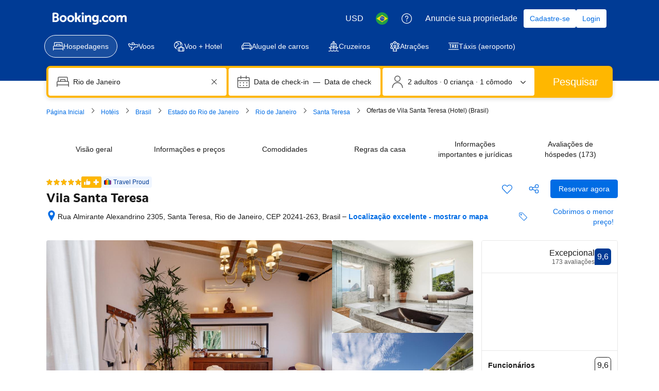

--- FILE ---
content_type: text/html; charset=UTF-8
request_url: https://www.booking.com/hotel/br/vila-santa-teresa.pt-br.html
body_size: 1820
content:
<!DOCTYPE html>
<html lang="en">
<head>
    <meta charset="utf-8">
    <meta name="viewport" content="width=device-width, initial-scale=1">
    <title></title>
    <style>
        body {
            font-family: "Arial";
        }
    </style>
    <script type="text/javascript">
    window.awsWafCookieDomainList = ['booking.com'];
    window.gokuProps = {
"key":"AQIDAHjcYu/GjX+QlghicBgQ/7bFaQZ+m5FKCMDnO+vTbNg96AE2d60Q/ObrltvLwmETCDa3AAAAfjB8BgkqhkiG9w0BBwagbzBtAgEAMGgGCSqGSIb3DQEHATAeBglghkgBZQMEAS4wEQQM/uJBw6u1fb9vj1MZAgEQgDsRQ2/sks/D/RVlSVbME4Dj3wRkJD2FZ07abhptl33LwU7tGyATwZ4iwbGQYUhO6BHjaEkO4LpswPF/iQ==",
          "iv":"D549zgE7+AAABf9L",
          "context":"xsvoReFf4KQOKR0LUIejIvTkAZIiy/LBKIc5M7pNtJZCFNG5TkW568GBC3EyDtDMd+oWu9iI8761Is7So/L6FGh4uXZKdSLRLjpARFvR+36iWleibsE2W9XvzGEOLmYvH5IECK/[base64]/Wfumwc15erZ/4U73KukzfEt+KFNeg=="
};
    </script>
    <script src="https://d8c14d4960ca.337f8b16.us-east-2.token.awswaf.com/d8c14d4960ca/a18a4859af9c/f81f84a03d17/challenge.js"></script>
</head>
<body>
    <div id="challenge-container"></div>
    <script type="text/javascript">
        AwsWafIntegration.saveReferrer();
        AwsWafIntegration.checkForceRefresh().then((forceRefresh) => {
            if (forceRefresh) {
                AwsWafIntegration.forceRefreshToken().then(() => {
                    window.location.reload(true);
                });
            } else {
                AwsWafIntegration.getToken().then(() => {
                    window.location.reload(true);
                });
            }
        });
    </script>
    <noscript>
        <h1>JavaScript is disabled</h1>
        In order to continue, we need to verify that you're not a robot.
        This requires JavaScript. Enable JavaScript and then reload the page.
    </noscript>
</body>
</html>

--- FILE ---
content_type: text/javascript
request_url: https://cf.bstatic.com/psb/capla/static/js/10a94958.1ee1353a.chunk.js
body_size: 91405
content:
/*! For license information please see 10a94958.1ee1353a.chunk.js.LICENSE.txt */
(self["b-property-web-property-page__LOADABLE_LOADED_CHUNKS__"]=self["b-property-web-property-page__LOADABLE_LOADED_CHUNKS__"]||[]).push([["10a94958","9bf5cd4f","1d5f7d3f","d68c158a","c32b5968","8cec22a3","ba9089e6","88c49b18","f51f78b4","e4e75b1a","88c43a71","869cea1e","4b29dc7c","d633d6b2","500dafe6","ed2992c5","15f085dc","8a6381a9","e16268b0","f1b2f4ad"],{f2531bc7:(e,r,t)=>{"use strict";t.d(r,{l:()=>i});var s=t("82fd715b"),n=t("abab1afe"),o=t("c44dcb0c");function i(e,r,t){const i=(0,o.useI18n)();if(t)return t;if(!r)return console.error("customValue or id must be present."),"";const a=r.toString();switch(e){case s.$4.FACILITY:return i.trans((0,n.t)("hotelfacility",a,"name"));case s.$4.AMENITY:return i.trans((0,n.t)("roomfacility",a,"name"));case s.$4.FACILITY_GROUP:return i.trans((0,n.t)("facilitytype",a,"name"));default:return""}}},"7e7c8cf4":(e,r,t)=>{"use strict";t.d(r,{t:()=>i});var s=t("ead71eb0"),n=t("baae01e7"),o=t.n(n);function i(){const e=(0,s.useRef)(!1);return o()((()=>(e.current=!0,()=>{e.current=!1})),[]),e.current}},91548580:(e,r,t)=>{"use strict";t.d(r,{i:()=>n});var s=t("ead71eb0");const n=()=>{const[e,r]=(0,s.useState)(0),[t,n]=(0,s.useState)(0),o=()=>{r(window.innerWidth),n(window.innerHeight)};return(0,s.useEffect)((()=>(o(),window.addEventListener("resize",o),()=>window.removeEventListener("resize",o))),[]),{windowWidth:e,windowHeight:t}}},"42a398db":(e,r,t)=>{"use strict";t.d(r,{Z:()=>s});const s=t("97a7e430").Z},"98f8cfa7":(e,r,t)=>{"use strict";t.d(r,{e:()=>m,Z:()=>y});var s=t("ead71eb0"),n=t.n(s),o=t("82fd715b"),i=t("e926527c"),a=t("f2531bc7"),c=t("4d6b7a6c"),l=t("6222292b"),u=t("abab1afe"),d=t("c44dcb0c"),h=t("42a398db");const v={facilityGroupTitle:"d5873e298a",facilityGroupTitleIconWrapper:"d31c9df771",facilityGroupTitleIcon:"f52eb7b283",facilityGroupTitleBadge:"d991e7002a",facilityGroupContentMobile:"eb1d9e95b9",facilityGroupSubTitle:"afdbefc8f4",facilityGroupList:"b988733741"};function b(e){let r=n().createElement(n().Fragment,null,e.title);return e.icon&&"strong_1"===e.variant&&(r=n().createElement("div",{className:v.facilityGroupTitleIconWrapper},n().createElement(l.Icon,{className:v.facilityGroupTitleIcon,svg:e.icon,size:"medium",attributes:{"data-testid":"facility-group-icon"}}),r)),e.badgeProps&&(r=n().createElement(n().Fragment,null,r,n().createElement(l.Badge,{className:v.facilityGroupTitleBadge,text:e.badgeProps.text,variant:e.badgeProps.variant,alternative:e.badgeProps.alternative||!0}))),n().createElement(l.Title,{className:v.facilityGroupTitle,title:r,subtitle:e.subtitle,subtitleClassName:e.isMobile?v.facilityGroupSubTitle:"",variant:e.variant,tagName:"h3"})}function m(e){const r=(0,d.useI18n)().trans((0,u.t)("a11y_facilities_header_included")),t=e.facilities.map((t=>{let{id:s,slug:o,name:i,type:a,tooltipMessage:c,temporaryClosedProps:l,badgeProps:u}=t;return{key:`${s}_${o}`,content:n().createElement(h.Z,{id:s,name:i,type:a,tooltipMessage:c,temporaryClosedProps:l,badgeProps:u,iconProps:{noIcon:e.isMobile,defaultIconProps:{use:!0},spacing:"larger",size:"small",iconAriaLabel:r}})}}));return n().createElement(l.List,{className:v.facilityGroupList,items:t})}const y=e=>{let{id:r,isMobile:t=!1,variant:s="strong_1",title:l,subtitle:u,badgeProps:d,facilities:h,children:y,changeFacilityGroupIconsExp:p=!1}=e;const A=function(e,r){if(r){if(e===o.BP.ACCESSIBILITY)return n().createElement(i.S_T,null);if(e===o.BP.BUILDING_CHARACTERISTICS)return n().createElement(i.avX,null)}return e?(0,c.A)(e):void 0}(r,p),f=(0,a.l)(o.$4.FACILITY_GROUP,r,l),g={title:f,variant:s,icon:A,subtitle:u,badgeProps:d,isMobile:t};let P=null;return f?(h?P=n().createElement(m,{facilities:h,isMobile:t}):y&&(P=y),P||u||console.warn("This will render just a title, we shouldn't do that, we need to provide some content."),t&&(P=n().createElement("div",{className:v.facilityGroupContentMobile},P)),n().createElement(n().Fragment,null,n().createElement(b,g),P)):null}},f5897440:(e,r,t)=>{"use strict";t.d(r,{Z:()=>s});const s=t("3e329d00").Z},"2f9fce7c":(e,r,t)=>{"use strict";t.d(r,{Z:()=>c});var s=t("ead71eb0"),n=t.n(s),o=t("6222292b");const i="a53e9e77f4",a="c7f9c29601",c=e=>n().createElement("div",{className:i,"data-testid":e.testId},n().createElement("ul",{className:a},e.items.map((e=>n().createElement(o.Text,{key:e,tagName:"li",variant:"body_2",attributes:{"data-testid":"list-item"}},e)))))},"5f55fa37":(e,r,t)=>{"use strict";t.d(r,{N:()=>a});var s=t("ead71eb0"),n=t.n(s),o=t("e926527c"),i=t("82fd715b");function a(e){let r=arguments.length>1&&void 0!==arguments[1]?arguments[1]:n().createElement(o.KML,null);const t={[i.N6.TEA_COFFEE_MAKER]:o.aS5,[i.N6.MINIBAR]:o.D1c,[i.N6.INTERNET_FACILITIES]:o.kVp,[i.N6.PAY_PER_VIEW_CHANNELS]:o.pzj,[i.N6.SAFETY_DEPOSIT_BOX]:o.zQb,[i.N6.TV]:o.pzj,[i.N6.TELEPHONE]:o.qWc,[i.N6.EARPLUGS]:o.ryE,[i.N6.KEY_ACCESS]:o._m8,[i.N6.KEY_CARD_ACCESS]:o.WFL,[i.N6.MOBILE_HOTSPOT_DEVICE]:o.AtH,[i.N6.SHOWER]:o.Dnw,[i.N6.BATH]:o.CwN,[i.N6.FAX]:o.NJq,[i.N6.AIR_CONDITIONING]:o.UBm,[i.N6.IRON]:o.iBl,[i.N6.HOT_TUB]:o.CwN,[i.N6.KITCHENETTE]:o.RSX,[i.N6.PANTS_PRESS]:o.iBl,[i.N6.SPA_BATH]:o.CwN,[i.N6.REFRIGERATOR]:o.DnS,[i.N6.DESK]:o.x7H,[i.N6.SHARED_BATHROOM]:o.Dnw,[i.N6.IRONING_FACILITIES]:o.iBl,[i.N6.SEATING_AREA]:o.Qrk,[i.N6.PATIO]:o.RPJ,[i.N6.PRIVATE_BATHROOM]:o.Dnw,[i.N6.DISHWASHER]:o.ulR,[i.N6.HEATING]:o.Ch4,[i.N6.WIRELESS_INTERNET]:o.kVp,[i.N6.CABLE_CHANNELS]:o.pzj,[i.N6.BATH_OR_SHOWER]:o.Dnw,[i.N6.FIREPLACE]:o.hIL,[i.N6.ADDITIONAL_TOILET]:o.ny7,[i.N6.INTERCONNECTED_ROOMS_AVAILABLE]:o.S_T,[i.N6.LAPTOP_SAFE]:o.nmT,[i.N6.HAIRDRYER]:o.kiA,[i.N6.FLAT_SCREEN_TV]:o.pzj,[i.N6.PRIVATE_ENTRANCE]:o.S_T,[i.N6.SOFA]:o.Qrk,[i.N6.SHARED_TOILET]:o.ny7,[i.N6.VIEW]:o.tEF,[i.N6.SLIPPERS]:o.b7t,[i.N6.WAKE_UP_SERVICE]:o.Rs2,[i.N6.DINING_AREA]:o.ED8,[i.N6.ELECTRIC_KETTLE]:o.zWV,[i.N6.EXECUTIVE_LOUNGE_ACCESS]:o.JSR,[i.N6.KITCHENWARE]:o.ED8,[i.N6.TOWELS_SHEETS_EXTRA_FEE]:o.Ktk,[i.N6.SAUNA]:o._cf,[i.N6.PRIVATE_POOL]:o.k6z,[i.N6.WASHING_MACHINE]:o.Fl_,[i.N6.BALCONY]:o.RPJ,[i.N6.TUMBLE_DRYER]:o.Fl_,[i.N6.OVEN]:o.RSX,[i.N6.BARBECUE]:o.qst,[i.N6.MICROWAVE]:o.qh1,[i.N6.BIDET]:o.aDG,[i.N6.IPAD]:o.v_G,[i.N6.GARDEN_VIEW]:o.Syd,[i.N6.SEA_VIEW]:o.Wow,[i.N6.LAKE_VIEW]:o.ceT,[i.N6.POOL_VIEW]:o.k6z,[i.N6.MOUNTAIN_VIEW]:o.YEK,[i.N6.HYPOALLERGENIC]:o.$tQ,[i.N6.CLEANING_PRODUCTS]:o.$tQ,[i.N6.LANDMARK_VIEW]:o.EVv,[i.N6.RIVER_VIEW]:o.ceT,[i.N6.TERRACE]:o.RPJ,[i.N6.TOWELS]:o.Ktk,[i.N6.IPOD_DOCK]:o.AtH,[i.N6.LINEN]:o.Ktk,[i.N6.ADDITIONAL_BATHROOM]:o.Dnw,[i.N6.CHILDREN_HIGH_CHAIR]:o.Yiz,[i.N6.OUTDOOR_FURNITURE]:o.RPJ,[i.N6.FREE_TOILETRIES]:o.Fw5,[i.N6.OUTDOOR_DINING_AREA]:o.RPJ,[i.N6.UPPER_FLOORS_ACCESSIBLE_BY_ELEVATOR]:o.uzn,[i.N6.CHILD_SAFETY_SOCKET_COVERS]:o.Yiz,[i.N6.BOOKS_DVDS_OR_MUSIC_FOR_CHILDREN]:o.vJ3,[i.N6.TOILET]:o.ny7,[i.N6.SOFA_BED]:o.Qrk,[i.N6.TOILET_WITH_GRAB_RAILS]:o.ny7,[i.N6.ADAPTED_BATH]:o.CwN,[i.N6.SOUNDPROOFING]:o.ryE,[i.N6.ROLL_IN_SHOWER]:o.Dnw,[i.N6.WALK_IN_SHOWER]:o.Dnw,[i.N6.KITCHEN]:o.RSX,[i.N6.RAISED_TOILET]:o.aDG,[i.N6.LOWERED_SINK]:o.JOv,[i.N6.ROOFTOP_POOL]:o.k6z,[i.N6.INFINITY_POOL]:o.k6z,[i.N6.POOL_WITH_A_VIEW]:o.k6z,[i.N6.HEATED_POOL]:o.k6z,[i.N6.SALT_WATER_POOL]:o.k6z,[i.N6.PLUNGE_POOL]:o.k6z,[i.N6.COFFEE_MACHINE]:o.aS5,[i.N6.POOL_TOWELS]:o.Ktk,[i.N6.POOL_COVER]:o.k6z,[i.N6.SHALLOW_END]:o.k6z,[i.N6.WINE_OR_CHAMPAGNE]:o.ogI,[i.N6.FRUITS]:o._Gc,[i.N6.CHOCOLATE_OR_COOKIES]:o.m39,[i.N6.TRASH_CANS]:o.XHJ,[i.N6.WINE_GLASSES]:o.ogI,[i.N6.VIDEO_GAMES]:o.XjK,[i.N6.GAME_CONSOLE]:o.XjK,[i.N6.GAME_CONSOLE_WII_U]:o.XjK,[i.N6.GAME_CONSOLE_NINTENDO_WII]:o.XjK,[i.N6.GAME_CONSOLE_XBOX_360]:o.XjK,[i.N6.GAME_CONSOLE_XBOX_ONE]:o.XjK,[i.N6.GAME_CONSOLE_PS2]:o.XjK,[i.N6.GAME_CONSOLE_PS3]:o.XjK,[i.N6.GAME_CONSOLE_PS4]:o.XjK,[i.N6.CRIBS]:o.q8s,[i.N6.ALARM_CLOCK]:o.Rs2,[i.N6.TOOTHBRUSH]:o.Fw5,[i.N6.SHAMPOO]:o.Fw5,[i.N6.CONDITIONER]:o.Fw5,[i.N6.BODY_SOAP]:o.Fw5,[i.N6.SHOWER_CAP]:o.Fw5,[i.N6.FEATHER_PILLOW]:o.EOe,[i.N6.NON_FEATHER_PILLOW]:o.EOe,[i.N6.HYPOALLERGENIC_PILLOW]:o.EOe,[i.N6.BABY_SAFETY_GATES]:o.Yiz,[i.N6.ACCESSIBLE_BY_LIFT]:o.uzn,[i.N6.ENTIRE_UNIT_WHEELCHAIR_ACCESSIBLE]:o.dRf,[i.N6.INNER_COURTYARD_VIEW]:o.y98,[i.N6.SMARTPHONE]:o.AtH,[i.N6.STREAMING_SERVICE_LIKE_NETFLIX]:o.pzj,[i.N6.LOCKERS]:o.khe,[i.N6.SMOKE_ALARM]:o.nCP,[i.N6.CITY_VIEW]:o.IeX,[i.N6.FIRE_EXTINGUISHER]:o.Z6X,[i.N6.READING_LIGHT]:o.WGR,[i.N6.OPEN_AIR_BATH]:o.CwN,[i.N6.BED]:o.iRy,[i.N6.BED_ADD]:o.YoT}[e];return t?n().createElement(t,null):r}},"4d6b7a6c":(e,r,t)=>{"use strict";t.d(r,{A:()=>a});var s=t("ead71eb0"),n=t.n(s),o=t("82fd715b"),i=t("e926527c");function a(e){let r=arguments.length>1&&void 0!==arguments[1]?arguments[1]:n().createElement(i.KML,null);const t={[o.BP.RELEVANT_FOR_YOUR_TRIP]:i.Zn2,[o.BP.CHECK_IN_OUT_SERVICES]:null,[o.BP.BREAKFAST_NEW]:null,[o.BP.SOME_ROOMS]:null,[o.BP.ALL_ROOMS]:null,[o.BP.PETS]:i.ZOm,[o.BP.LANGUAGE]:i.MC_,[o.BP.GENERAL]:i.Cc$,[o.BP.ACTIVITIES]:i.x4D,[o.BP.SERVICES]:i.WgE,[o.BP.ROOM_AMENITIES]:i.M9e,[o.BP.BATHROOM]:i.CwN,[o.BP.MEDIA_TECHNOLOGY]:i.OyJ,[o.BP.FOOD_N_DRINK]:i.ED8,[o.BP.SERVICES_EXTRAS]:i.WgE,[o.BP.OUTDOOR_VIEW]:i.yoX,[o.BP.SKI]:i.BYD,[o.BP.INTERNET]:i.kVp,[o.BP.KITCHEN]:i.RSX,[o.BP.OUTDOORS]:i.Syd,[o.BP.VIEW]:i.Uae,[o.BP.LIVING_AREA]:i.Qrk,[o.BP.PARKING]:i.XwW,[o.BP.BEDROOM]:i.iRy,[o.BP.LAYOUT]:i.rSU,[o.BP.ACCESSIBILITY]:i.dRf,[o.BP.BUILDING_CHARACTERISTICS]:i.S_T,[o.BP.POOLS_AND_WELLNESS]:i.ndY,[o.BP.TRANSPORTATION]:i.mAm,[o.BP.FRONT_DESK_RECEPTION_AREA_SERVICES]:i.WgE,[o.BP.COMMON_AREAS]:i.BFJ,[o.BP.ENTERTAINMENT_AND_CHILDREN_SERVICES]:i.i12,[o.BP.CLEANING_SERVICES]:i.Fl_,[o.BP.BUSINESS_FACILITIES]:i.VpB,[o.BP.SHOPS]:i.b_c,[o.BP.MISCELLANEOUS]:null,[o.BP.RYOKAN_BATH]:null,[o.BP.NON_SMOKING]:null,[o.BP.HOSTEL_FACILITIES]:null,[o.BP.SECURITY]:i.khe,[o.BP.SUSTAINABLE]:i.ymt,[o.BP.PROPERTY_SAFETY_MEASURES]:null,[o.BP.HEALTH_AND_HYGIENE]:null,[o.BP.SOCIAL_DISTANCING]:null,[o.BP.CLEANING_PROTOCOLS]:null,[o.BP.FOOD_SAFETY]:null,[o.BP.CHECK_IN_SERVICES]:i.CSH,[o.BP.EXCLUSIVE_SERVICES]:null,[o.BP.BEACH_NEARBY]:null,[o.BP.RESTAURANT_NEARBY]:null,[o.BP.BREAKFAST]:null,[o.BP.MOST_POPULAR_FACILITIES]:i.sBy,[o.BP.SPA_AND_WELLNESS]:null,[o.BP.SWIMMING_POOL]:i.k6z}[e];return t?n().createElement(t,null):r}},"65570f2e":(e,r,t)=>{"use strict";t.d(r,{w:()=>a});var s=t("ead71eb0"),n=t.n(s),o=t("e926527c"),i=t("82fd715b");function a(e){let r=arguments.length>1&&void 0!==arguments[1]?arguments[1]:n().createElement(o.KML,null);const t={[i._r.SHUTTLE_SERVICE]:o.SlQ,[i._r.SWIMMING_POOL]:o.k6z,[i._r.PARKING]:o.XwW,[i._r.RESTAURANT]:o.ED8,[i._r.PETS_ALLOWED]:o.ZOm,[i._r.ROOM_SERVICE]:o.RcW,[i._r.MEETING_BANQUET_FACILITIES]:o.BFJ,[i._r.BAR]:o.P1O,[i._r.HAS_24_HOUR_FRONT_DESK]:o.Wtw,[i._r.TENNIS_COURT]:o.Hou,[i._r.SAUNA]:o._cf,[i._r.FITNESS_CENTRE]:o.zH5,[i._r.GOLF_COURSE_WITHIN_3_KM]:o.x4D,[i._r.NEWSPAPERS]:o.Bao,[i._r.GARDEN]:o.Syd,[i._r.TERRACE]:o.RPJ,[i._r.NON_SMOKING_ROOMS]:o.nCP,[i._r.AIRPORT_SHUTTLE]:o.SlQ,[i._r.FISHING]:o.k0H,[i._r.BUSINESS_CENTRE]:o.PlR,[i._r.BABYSITTING_CHILD_SERVICES]:o.Yiz,[i._r.LAUNDRY]:o.Fl_,[i._r.DRY_CLEANING]:o.Fl_,[i._r.CONTINENTAL_BREAKFAST]:o.PSc,[i._r.FACILITIES_FOR_DISABLED_GUESTS]:o.dRf,[i._r.SKIING]:o.BYD,[i._r.BARBER_BEAUTY_SHOP]:o.AuC,[i._r.FAMILY_ROOMS]:o.i12,[i._r.GAMES_ROOM]:o.XjK,[i._r.CASINO]:o.gsU,[i._r.VIP_ROOM_FACILITIES]:o.ogI,[i._r.BREAKFAST_IN_THE_ROOM]:o.PSc,[i._r.IRONING_SERVICE]:o.iBl,[i._r.BRIDAL_SUITE]:o.EQc,[i._r.FREE_PARKING]:o.XwW,[i._r.INTERNET_SERVICES]:o.W8X,[i._r.LIFT]:o.uzn,[i._r.EXPRESS_CHECK_IN_CHECK_OUT]:o.HG1,[i._r.SOLARIUM]:o.O2U,[i._r.SAFETY_DEPOSIT_BOX]:o.zQb,[i._r.VALET_PARKING]:o.XwW,[i._r.CURRENCY_EXCHANGE]:o.E0P,[i._r.SPA_AND_WELLNESS_CENTRE]:o.ndY,[i._r.MASSAGE]:o.sPN,[i._r.CHILDRENS_PLAYGROUND]:o.zQj,[i._r.BILLIARDS]:o.vRs,[i._r.TABLE_TENNIS]:o.Hou,[i._r.KARAOKE]:o.S6n,[i._r.GIFT_SHOP]:o.OgN,[i._r.WINDSURFING]:o.nb5,[i._r.DARTS]:o.cK5,[i._r.HOT_TUB_JACUZZI]:o.CwN,[i._r.SOUNDPROOF_ROOMS]:o.ryE,[i._r.BICYCLE_RENTAL_ADDITIONAL_CHARGE]:o.fN,[i._r.LIBRARY]:o.vJ3,[i._r.SHOESHINE]:o.T$Z,[i._r.CANOEING]:o.eGs,[i._r.HIKING]:o.YEK,[i._r.CHAPEL_SHRINE]:o.MD$,[i._r.BBQ_FACILITIES]:o.qst,[i._r.PACKED_LUNCHES]:o.ED8,[i._r.CAR_HIRE]:o.agM,[i._r.CYCLING]:o.dkD,[i._r.BOWLING]:o.Mlz,[i._r.TOUR_DESK]:o.gLK,[i._r.HAMMAM]:o.CwN,[i._r.HEATING]:o.Ch4,[i._r.DIVING]:o.gpZ,[i._r.HORSE_RIDING]:o.Ypc,[i._r.TICKET_SERVICE]:o.$UD,[i._r.SNORKELLING]:o.gpZ,[i._r.LUGGAGE_STORAGE]:o.P5S,[i._r.SHOPS_ON_SITE]:o.b_c,[i._r.WIFI]:o.kVp,[i._r.MINI_GOLF]:o.x4D,[i._r.SKI_STORAGE]:o.BYD,[i._r.SKI_SCHOOL]:o.BYD,[i._r.ALLERGY_FREE_ROOM]:o.xH0,[i._r.INDOOR_POOL]:o.k6z,[i._r.OUTDOOR_POOL]:o.k6z,[i._r.FREE_WIFI]:o.kVp,[i._r.NON_SMOKING_THROUGHOUT]:o.nCP,[i._r.AIR_CONDITIONING]:o.UBm,[i._r.DESIGNATED_SMOKING_AREA]:o.yEM,[i._r.ATM_CASH_MACHINE_ON_SITE]:o.$UD,[i._r.PRIVATE_BEACH_AREA]:o.pxS,[i._r["RESTAURANT_\xc0_LA_CARTE"]]:o.D1c,[i._r.RESTAURANT_BUFFET]:o.D1c,[i._r.SNACK_BAR]:o.D1c,[i._r.SUN_TERRACE]:o.RPJ,[i._r.OUTDOOR_POOL_ALL_YEAR]:o.k6z,[i._r.OUTDOOR_POOL_SEASONAL]:o.k6z,[i._r.INDOOR_POOL_ALL_YEAR]:o.k6z,[i._r.INDOOR_POOL_SEASONAL]:o.k6z,[i._r.BIKES_AVAILABLE_FREE]:o.dkD,[i._r.CONCIERGE_SERVICE]:o.HG1,[i._r.ENTERTAINMENT_STAFF]:o.S6n,[i._r.NIGHTCLUB_DJ]:o.P1O,[i._r.PRIVATE_CHECK_IN_CHECK_OUT]:o.Que,[i._r.SHUTTLE_SERVICE_FREE]:o.SlQ,[i._r.SHUTTLE_SERVICE_ADDITIONAL_CHARGE]:o.D3I,[i._r.SKI_EQUIPMENT_HIRE_ON_SITE]:o.BYD,[i._r.SKI_PASS_VENDOR]:o.BYD,[i._r.SKI_TO_DOOR_ACCESS]:o.BYD,[i._r.SPECIAL_DIET_MENUS_ON_REQUEST]:o.k6z,[i._r.TROUSER_PRESS]:o.iBl,[i._r.VENDING_MACHINE_DRINKS]:o.D1c,[i._r.VENDING_MACHINE_SNACKS]:o.D1c,[i._r.WATER_SPORT_FACILITIES_ON_SITE]:o.k6z,[i._r.HOT_SPRING_BATH]:o.CwN,[i._r.AIRPORT_SHUTTLE_FREE]:o.SlQ,[i._r.AIRPORT_SHUTTLE_ADDITIONAL_CHARGE]:o.D3I,[i._r.LOCKERS]:o.GhV,[i._r.SHARED_LOUNGE_TV_AREA]:o.pzj,[i._r.KIDS_CLUB]:o.o1U,[i._r.BEACHFRONT]:o._dx,[i._r.EVENING_ENTERTAINMENT]:o.ogI,[i._r.WATER_PARK]:o.k6z,[i._r.DAILY_HOUSEKEEPING]:o.iBl,[i._r.PARKING_ON_SITE]:o.XwW,[i._r.PRIVATE_PARKING]:o.XwW,[i._r.MISC_PARKING]:o.XwW,[i._r.WIFI_AVAILABLE_IN_ALL_AREAS]:o.kVp,[i._r.PAID_WIFI]:o.kVp,[i._r.OPEN_AIR_BATH]:o.CwN,[i._r.PUBLIC_BATH]:o.CwN,[i._r.SWIMMING_POOL_TOYS]:o.zQj,[i._r.SECURED_PARKING]:o.XwW,[i._r.STREET_PARKING]:o.XwW,[i._r.PARKING_GARAGE]:o.XwW,[i._r.ACCESSIBLE_PARKING]:o.XwW,[i._r.WHEELCHAIR_ACCESSIBLE]:o.dRf,[i._r.ROOFTOP_POOL]:o.k6z,[i._r.INFINITY_POOL]:o.k6z,[i._r.POOL_WITH_VIEW]:o.k6z,[i._r.HEATED_POOL]:o.k6z,[i._r.SALT_WATER_POOL]:o.k6z,[i._r.PLUNGE_POOL]:o.k6z,[i._r.POOL_BAR]:o.P1O,[i._r.WINE_CHAMPAGNE]:o.ogI,[i._r.TICKETS_TO_ATTRACTIONS_OR_SHOWS]:o.QXM,[i._r.AIRPORT_PICK_UP]:o.SlQ,[i._r.AIRPORT_DROP_OFF]:o.SlQ,[i._r.STROLLERS]:o.xOl,[i._r.PET_BASKET]:o.ZOm,[i._r.PET_BOWLS]:o.ZOm,[i._r.SUN_LOUNGERS_OR_BEACH_CHAIRS]:o.zOg,[i._r.OUTDOOR_FIREPLACE]:o.hIL,[i._r.SPA_FACILITIES]:o.ndY,[i._r.STEAM_ROOM]:o._cf,[i._r.SPA_LOUNGE_RELAXATION_AREA]:o.ndY,[i._r.SPA_WELLNESS_PACKAGES]:o.ndY,[i._r.BACK_MASSAGE]:o.sPN,[i._r.NECK_MASSAGE]:o.sPN,[i._r.FOOT_MASSAGE]:o.sPN,[i._r.COUPLES_MASSAGE]:o.sPN,[i._r.HEAD_MASSAGE]:o.sPN,[i._r.HAND_MASSAGE]:o.sPN,[i._r.FULL_BODY_MASSAGE]:o.sPN,[i._r.FITNESS]:o.zH5,[i._r.SWIMMING_POOL_PARENT_CATEGORY]:o.k6z,[i._r.BEACH]:o._dx,[i._r.BICYCLE_RENTAL]:o.dkD}[e];return t?n().createElement(t,null):r}},"33f8f60b":(e,r,t)=>{"use strict";t.d(r,{lN:()=>s});const s=[...["at","be","bg","cy","cz","de","dk","ee","es","fi","fr","gr","hr","hu","ie","it","lt","lu","lv","mt","nl","pl","pt","ro","se","si","sk","is","li","no"],"ch","gb","kr"]},e926527c:(e,r,t)=>{"use strict";t.d(r,{$PC:()=>xu,$UD:()=>ke,$eq:()=>yh,$tQ:()=>jt,AtH:()=>Ya,AuC:()=>mu,BFJ:()=>jo,BYD:()=>Bd,Bao:()=>oc,CNu:()=>sd,CSH:()=>qt,CV8:()=>Xv,Cay:()=>Dt,Cc$:()=>Wi,Ch4:()=>ci,CwN:()=>De,D1c:()=>ho,D3I:()=>bv,DF_:()=>nc,DnS:()=>Lo,Dnw:()=>Ku,Dsn:()=>et,E0P:()=>pt,ED8:()=>_o,EOe:()=>nl,EQc:()=>Ss,EVv:()=>Zi,Fl_:()=>db,Ftq:()=>Nt,Fw5:()=>Yh,GEx:()=>Xm,GhV:()=>B,Gkt:()=>Ih,HG1:()=>ar,Hcz:()=>Zu,Hou:()=>Fd,IeX:()=>Xt,JLk:()=>my,JOv:()=>xe,JSR:()=>D,K2o:()=>Ni,K4N:()=>Zt,KEu:()=>Ud,KJL:()=>cv,KML:()=>Ft,Ktk:()=>Zh,LXm:()=>Dn,M9e:()=>nr,MC_:()=>Pt,MD$:()=>ht,Mlz:()=>gd,NJq:()=>Pl,NMe:()=>oi,O2U:()=>Hb,OR_:()=>Fe,OgN:()=>zo,OyJ:()=>Hv,P1O:()=>Be,P5S:()=>ka,PC3:()=>Oo,PSc:()=>yo,PlR:()=>ch,Prq:()=>xh,Q1y:()=>Uu,QXM:()=>Se,Qrk:()=>ks,Que:()=>xr,Qwm:()=>nh,RPJ:()=>Gl,RSX:()=>gc,RcW:()=>So,Rs2:()=>R,Rvb:()=>g,S6n:()=>Ha,SWi:()=>Jo,S_T:()=>ln,SlQ:()=>mv,Syd:()=>xo,T$Z:()=>dd,TYh:()=>Pn,Tix:()=>yr,UBm:()=>xb,UOu:()=>ko,Uae:()=>$i,UyS:()=>fc,VpB:()=>kr,W8X:()=>Oi,WBX:()=>Na,WFL:()=>_s,WGR:()=>oa,WgE:()=>ms,Wow:()=>Su,Wtw:()=>gi,XFq:()=>Ml,XHJ:()=>gv,XjK:()=>Fo,XwW:()=>Ec,Xzg:()=>qd,YEK:()=>Qa,YUl:()=>Ia,Yc5:()=>Xa,Yiz:()=>Vt,YoT:()=>Ze,Ypc:()=>_d,Yt7:()=>yv,Z6X:()=>Xr,ZEx:()=>Kt,ZNf:()=>tb,ZOm:()=>Dc,ZPD:()=>il,ZYs:()=>Pv,Zn2:()=>Vc,Zxx:()=>fh,_47:()=>Ht,_Gc:()=>qo,_cf:()=>Au,_dx:()=>Ye,_m8:()=>Ui,aDG:()=>lr,aNP:()=>ub,aS5:()=>Eh,aU9:()=>mi,agM:()=>dv,avX:()=>_r,azM:()=>po,b7t:()=>$u,bLp:()=>_t,b_c:()=>Hu,bbT:()=>vs,cK5:()=>gh,ceT:()=>zi,dRf:()=>js,dkD:()=>tv,eDv:()=>iu,eGs:()=>iv,fN:()=>rv,gLK:()=>su,gpZ:()=>Pd,gsU:()=>vl,hIL:()=>Vr,i12:()=>Hn,i1B:()=>Ua,iBl:()=>Bi,iRy:()=>rr,iUb:()=>lv,k0H:()=>to,k6z:()=>pl,kVp:()=>$b,khe:()=>ya,kiA:()=>Qo,lMq:()=>E,lyv:()=>Qb,m39:()=>fo,mAm:()=>nv,nCP:()=>cc,nb5:()=>Md,ndY:()=>ud,nmT:()=>ea,ny7:()=>zh,o1U:()=>hl,oBE:()=>Tc,ogI:()=>tm,p_9:()=>go,pxS:()=>ze,pzj:()=>ku,q8s:()=>Re,qWc:()=>$c,qh1:()=>Ka,qst:()=>vo,r0y:()=>yn,rQo:()=>zv,rSU:()=>au,ryE:()=>cd,sBy:()=>Mc,sPN:()=>Ca,tEF:()=>Ln,ulR:()=>Js,unU:()=>Ls,uzn:()=>kn,v7u:()=>Yd,vJ3:()=>mr,vRs:()=>fd,vZ2:()=>eo,v_G:()=>ph,vuA:()=>Ac,wGx:()=>wi,whR:()=>we,x4D:()=>Nd,x7H:()=>xs,xH0:()=>sl,xLJ:()=>Qs,xOl:()=>ih,xxR:()=>Rr,y98:()=>xv,yEM:()=>Ju,ymt:()=>An,yoX:()=>pc,zH5:()=>so,zOg:()=>Ke,zQb:()=>hu,zQj:()=>He,zWV:()=>Hi});var s=t("d16e9636"),n=t.n(s);const o=(0,s.loadable)({resolved:{},chunkName(){return"bPropertyWebPropertyPage-bookingcom-bui-assets-react-streamline-AbTestingAwardIcon"},isReady(e){const r=this.resolve(e);return!0===this.resolved[r]&&!!t.m[r]},importAsync:()=>t.e("c999bde6").then(t.bind(t,"162e1d66")),requireAsync(e){const r=this.resolve(e);return this.resolved[r]=!1,this.importAsync(e).then((e=>(this.resolved[r]=!0,e)))},requireSync(e){const r=this.resolve(e);return t(r)},resolve(){return"162e1d66"}}),i=(0,s.loadable)({resolved:{},chunkName(){return"bPropertyWebPropertyPage-bookingcom-bui-assets-react-streamline-AbTestingBrowsersIcon"},isReady(e){const r=this.resolve(e);return!0===this.resolved[r]&&!!t.m[r]},importAsync:()=>t.e("4b816bd8").then(t.bind(t,"5a7d55f2")),requireAsync(e){const r=this.resolve(e);return this.resolved[r]=!1,this.importAsync(e).then((e=>(this.resolved[r]=!0,e)))},requireSync(e){const r=this.resolve(e);return t(r)},resolve(){return"5a7d55f2"}}),a=(0,s.loadable)({resolved:{},chunkName(){return"bPropertyWebPropertyPage-bookingcom-bui-assets-react-streamline-AbTestingChemistryIcon"},isReady(e){const r=this.resolve(e);return!0===this.resolved[r]&&!!t.m[r]},importAsync:()=>t.e("48735887").then(t.bind(t,"6cbbba7c")),requireAsync(e){const r=this.resolve(e);return this.resolved[r]=!1,this.importAsync(e).then((e=>(this.resolved[r]=!0,e)))},requireSync(e){const r=this.resolve(e);return t(r)},resolve(){return"6cbbba7c"}}),c=(0,s.loadable)({resolved:{},chunkName(){return"bPropertyWebPropertyPage-bookingcom-bui-assets-react-streamline-AbTestingChemistryMonitorIcon"},isReady(e){const r=this.resolve(e);return!0===this.resolved[r]&&!!t.m[r]},importAsync:()=>t.e("f4b6947d").then(t.bind(t,"0c011c00")),requireAsync(e){const r=this.resolve(e);return this.resolved[r]=!1,this.importAsync(e).then((e=>(this.resolved[r]=!0,e)))},requireSync(e){const r=this.resolve(e);return t(r)},resolve(){return"0c011c00"}}),l=(0,s.loadable)({resolved:{},chunkName(){return"bPropertyWebPropertyPage-bookingcom-bui-assets-react-streamline-AbTestingMonitorsIcon"},isReady(e){const r=this.resolve(e);return!0===this.resolved[r]&&!!t.m[r]},importAsync:()=>t.e("3aaae839").then(t.bind(t,"ef40f57e")),requireAsync(e){const r=this.resolve(e);return this.resolved[r]=!1,this.importAsync(e).then((e=>(this.resolved[r]=!0,e)))},requireSync(e){const r=this.resolve(e);return t(r)},resolve(){return"ef40f57e"}}),u=(0,s.loadable)({resolved:{},chunkName(){return"bPropertyWebPropertyPage-bookingcom-bui-assets-react-streamline-AbTestingSmartphonesIcon"},isReady(e){const r=this.resolve(e);return!0===this.resolved[r]&&!!t.m[r]},importAsync:()=>t.e("c5c68d06").then(t.bind(t,"3559f6a3")),requireAsync(e){const r=this.resolve(e);return this.resolved[r]=!1,this.importAsync(e).then((e=>(this.resolved[r]=!0,e)))},requireSync(e){const r=this.resolve(e);return t(r)},resolve(){return"3559f6a3"}}),d=(0,s.loadable)({resolved:{},chunkName(){return"bPropertyWebPropertyPage-bookingcom-bui-assets-react-streamline-AccommodationsIcon"},isReady(e){const r=this.resolve(e);return!0===this.resolved[r]&&!!t.m[r]},importAsync:()=>t.e("264e80ce").then(t.bind(t,"34d5c10f")),requireAsync(e){const r=this.resolve(e);return this.resolved[r]=!1,this.importAsync(e).then((e=>(this.resolved[r]=!0,e)))},requireSync(e){const r=this.resolve(e);return t(r)},resolve(){return"34d5c10f"}}),h=(0,s.loadable)({resolved:{},chunkName(){return"bPropertyWebPropertyPage-bookingcom-bui-assets-react-streamline-AccountCoupleIcon"},isReady(e){const r=this.resolve(e);return!0===this.resolved[r]&&!!t.m[r]},importAsync:()=>t.e("187bb000").then(t.bind(t,"5d23d1b7")),requireAsync(e){const r=this.resolve(e);return this.resolved[r]=!1,this.importAsync(e).then((e=>(this.resolved[r]=!0,e)))},requireSync(e){const r=this.resolve(e);return t(r)},resolve(){return"5d23d1b7"}}),v=(0,s.loadable)({resolved:{},chunkName(){return"bPropertyWebPropertyPage-bookingcom-bui-assets-react-streamline-AccountCreateIcon"},isReady(e){const r=this.resolve(e);return!0===this.resolved[r]&&!!t.m[r]},importAsync:()=>t.e("b5124b6c").then(t.bind(t,"96c2af80")),requireAsync(e){const r=this.resolve(e);return this.resolved[r]=!1,this.importAsync(e).then((e=>(this.resolved[r]=!0,e)))},requireSync(e){const r=this.resolve(e);return t(r)},resolve(){return"96c2af80"}}),b=(0,s.loadable)({resolved:{},chunkName(){return"bPropertyWebPropertyPage-bookingcom-bui-assets-react-streamline-AccountUserFillIcon"},isReady(e){const r=this.resolve(e);return!0===this.resolved[r]&&!!t.m[r]},importAsync:()=>t.e("053e4f59").then(t.bind(t,"44f0a6f8")),requireAsync(e){const r=this.resolve(e);return this.resolved[r]=!1,this.importAsync(e).then((e=>(this.resolved[r]=!0,e)))},requireSync(e){const r=this.resolve(e);return t(r)},resolve(){return"44f0a6f8"}}),m=(0,s.loadable)({resolved:{},chunkName(){return"bPropertyWebPropertyPage-bookingcom-bui-assets-react-streamline-AccountUserFillNoBorderIcon"},isReady(e){const r=this.resolve(e);return!0===this.resolved[r]&&!!t.m[r]},importAsync:()=>t.e("0c9144b5").then(t.bind(t,"36d19268")),requireAsync(e){const r=this.resolve(e);return this.resolved[r]=!1,this.importAsync(e).then((e=>(this.resolved[r]=!0,e)))},requireSync(e){const r=this.resolve(e);return t(r)},resolve(){return"36d19268"}}),y=(0,s.loadable)({resolved:{},chunkName(){return"bPropertyWebPropertyPage-bookingcom-bui-assets-react-streamline-AccountUserFullBodyIcon"},isReady(e){const r=this.resolve(e);return!0===this.resolved[r]&&!!t.m[r]},importAsync:()=>t.e("e2a83bce").then(t.bind(t,"be78c068")),requireAsync(e){const r=this.resolve(e);return this.resolved[r]=!1,this.importAsync(e).then((e=>(this.resolved[r]=!0,e)))},requireSync(e){const r=this.resolve(e);return t(r)},resolve(){return"be78c068"}}),p=(0,s.loadable)({resolved:{},chunkName(){return"bPropertyWebPropertyPage-bookingcom-bui-assets-react-streamline-AccountUserIcon"},isReady(e){const r=this.resolve(e);return!0===this.resolved[r]&&!!t.m[r]},importAsync:()=>t.e("70676944").then(t.bind(t,"b245ccae")),requireAsync(e){const r=this.resolve(e);return this.resolved[r]=!1,this.importAsync(e).then((e=>(this.resolved[r]=!0,e)))},requireSync(e){const r=this.resolve(e);return t(r)},resolve(){return"b245ccae"}}),A=(0,s.loadable)({resolved:{},chunkName(){return"bPropertyWebPropertyPage-bookingcom-bui-assets-react-streamline-AccountUsersIcon"},isReady(e){const r=this.resolve(e);return!0===this.resolved[r]&&!!t.m[r]},importAsync:()=>t.e("0a55d331").then(t.bind(t,"03a3dee8")),requireAsync(e){const r=this.resolve(e);return this.resolved[r]=!1,this.importAsync(e).then((e=>(this.resolved[r]=!0,e)))},requireSync(e){const r=this.resolve(e);return t(r)},resolve(){return"03a3dee8"}}),f=(0,s.loadable)({resolved:{},chunkName(){return"bPropertyWebPropertyPage-bookingcom-bui-assets-react-streamline-AccountingBillIcon"},isReady(e){const r=this.resolve(e);return!0===this.resolved[r]&&!!t.m[r]},importAsync:()=>t.e("72105af2").then(t.bind(t,"1e0781e7")),requireAsync(e){const r=this.resolve(e);return this.resolved[r]=!1,this.importAsync(e).then((e=>(this.resolved[r]=!0,e)))},requireSync(e){const r=this.resolve(e);return t(r)},resolve(){return"1e0781e7"}}),g=(0,s.loadable)({resolved:{},chunkName(){return"bPropertyWebPropertyPage-bookingcom-bui-assets-react-streamline-AccountingBillsIcon"},isReady(e){const r=this.resolve(e);return!0===this.resolved[r]&&!!t.m[r]},importAsync:()=>t.e("8a648868").then(t.bind(t,"f847a036")),requireAsync(e){const r=this.resolve(e);return this.resolved[r]=!1,this.importAsync(e).then((e=>(this.resolved[r]=!0,e)))},requireSync(e){const r=this.resolve(e);return t(r)},resolve(){return"f847a036"}}),P=(0,s.loadable)({resolved:{},chunkName(){return"bPropertyWebPropertyPage-bookingcom-bui-assets-react-streamline-AccountingInvoiceIcon"},isReady(e){const r=this.resolve(e);return!0===this.resolved[r]&&!!t.m[r]},importAsync:()=>t.e("547e8989").then(t.bind(t,"06960f20")),requireAsync(e){const r=this.resolve(e);return this.resolved[r]=!1,this.importAsync(e).then((e=>(this.resolved[r]=!0,e)))},requireSync(e){const r=this.resolve(e);return t(r)},resolve(){return"06960f20"}}),k=(0,s.loadable)({resolved:{},chunkName(){return"bPropertyWebPropertyPage-bookingcom-bui-assets-react-streamline-AccountingInvoiceMailIcon"},isReady(e){const r=this.resolve(e);return!0===this.resolved[r]&&!!t.m[r]},importAsync:()=>t.e("f705cbdf").then(t.bind(t,"be3d4e00")),requireAsync(e){const r=this.resolve(e);return this.resolved[r]=!1,this.importAsync(e).then((e=>(this.resolved[r]=!0,e)))},requireSync(e){const r=this.resolve(e);return t(r)},resolve(){return"be3d4e00"}}),S=(0,s.loadable)({resolved:{},chunkName(){return"bPropertyWebPropertyPage-bookingcom-bui-assets-react-streamline-ActionIcon"},isReady(e){const r=this.resolve(e);return!0===this.resolved[r]&&!!t.m[r]},importAsync:()=>t.e("8c2f02d6").then(t.bind(t,"d0ce6a85")),requireAsync(e){const r=this.resolve(e);return this.resolved[r]=!1,this.importAsync(e).then((e=>(this.resolved[r]=!0,e)))},requireSync(e){const r=this.resolve(e);return t(r)},resolve(){return"d0ce6a85"}}),N=(0,s.loadable)({resolved:{},chunkName(){return"bPropertyWebPropertyPage-bookingcom-bui-assets-react-streamline-AddInsuranceIcon"},isReady(e){const r=this.resolve(e);return!0===this.resolved[r]&&!!t.m[r]},importAsync:()=>t.e("68b1d852").then(t.bind(t,"8a1e655e")),requireAsync(e){const r=this.resolve(e);return this.resolved[r]=!1,this.importAsync(e).then((e=>(this.resolved[r]=!0,e)))},requireSync(e){const r=this.resolve(e);return t(r)},resolve(){return"8a1e655e"}}),q=(0,s.loadable)({resolved:{},chunkName(){return"bPropertyWebPropertyPage-bookingcom-bui-assets-react-streamline-AdventureCarTruckIcon"},isReady(e){const r=this.resolve(e);return!0===this.resolved[r]&&!!t.m[r]},importAsync:()=>t.e("85ad5610").then(t.bind(t,"d9dbb56b")),requireAsync(e){const r=this.resolve(e);return this.resolved[r]=!1,this.importAsync(e).then((e=>(this.resolved[r]=!0,e)))},requireSync(e){const r=this.resolve(e);return t(r)},resolve(){return"d9dbb56b"}}),_=(0,s.loadable)({resolved:{},chunkName(){return"bPropertyWebPropertyPage-bookingcom-bui-assets-react-streamline-AiSummaryIcon"},isReady(e){const r=this.resolve(e);return!0===this.resolved[r]&&!!t.m[r]},importAsync:()=>t.e("4802e9da").then(t.bind(t,"1c45b9dd")),requireAsync(e){const r=this.resolve(e);return this.resolved[r]=!1,this.importAsync(e).then((e=>(this.resolved[r]=!0,e)))},requireSync(e){const r=this.resolve(e);return t(r)},resolve(){return"1c45b9dd"}}),I=(0,s.loadable)({resolved:{},chunkName(){return"bPropertyWebPropertyPage-bookingcom-bui-assets-react-streamline-AirportIcon"},isReady(e){const r=this.resolve(e);return!0===this.resolved[r]&&!!t.m[r]},importAsync:()=>t.e("ac14f86e").then(t.bind(t,"f4f16c7d")),requireAsync(e){const r=this.resolve(e);return this.resolved[r]=!1,this.importAsync(e).then((e=>(this.resolved[r]=!0,e)))},requireSync(e){const r=this.resolve(e);return t(r)},resolve(){return"f4f16c7d"}}),R=(0,s.loadable)({resolved:{},chunkName(){return"bPropertyWebPropertyPage-bookingcom-bui-assets-react-streamline-AlarmIcon"},isReady(e){const r=this.resolve(e);return!0===this.resolved[r]&&!!t.m[r]},importAsync:()=>t.e("959305b8").then(t.bind(t,"6c8f54de")),requireAsync(e){const r=this.resolve(e);return this.resolved[r]=!1,this.importAsync(e).then((e=>(this.resolved[r]=!0,e)))},requireSync(e){const r=this.resolve(e);return t(r)},resolve(){return"6c8f54de"}}),E=(0,s.loadable)({resolved:{},chunkName(){return"bPropertyWebPropertyPage-bookingcom-bui-assets-react-streamline-AlertTriangleIcon"},isReady(e){const r=this.resolve(e);return!0===this.resolved[r]&&!!t.m[r]},importAsync:()=>t.e("9aaba0cc").then(t.bind(t,"ece2d25a")),requireAsync(e){const r=this.resolve(e);return this.resolved[r]=!1,this.importAsync(e).then((e=>(this.resolved[r]=!0,e)))},requireSync(e){const r=this.resolve(e);return t(r)},resolve(){return"ece2d25a"}}),W=(0,s.loadable)({resolved:{},chunkName(){return"bPropertyWebPropertyPage-bookingcom-bui-assets-react-streamline-AnchorIcon"},isReady(e){const r=this.resolve(e);return!0===this.resolved[r]&&!!t.m[r]},importAsync:()=>t.e("0addba84").then(t.bind(t,"9996f6c7")),requireAsync(e){const r=this.resolve(e);return this.resolved[r]=!1,this.importAsync(e).then((e=>(this.resolved[r]=!0,e)))},requireSync(e){const r=this.resolve(e);return t(r)},resolve(){return"9996f6c7"}}),C=(0,s.loadable)({resolved:{},chunkName(){return"bPropertyWebPropertyPage-bookingcom-bui-assets-react-streamline-AnimalWhaleIcon"},isReady(e){const r=this.resolve(e);return!0===this.resolved[r]&&!!t.m[r]},importAsync:()=>t.e("d079eb4f").then(t.bind(t,"a94ef9bd")),requireAsync(e){const r=this.resolve(e);return this.resolved[r]=!1,this.importAsync(e).then((e=>(this.resolved[r]=!0,e)))},requireSync(e){const r=this.resolve(e);return t(r)},resolve(){return"a94ef9bd"}}),T=(0,s.loadable)({resolved:{},chunkName(){return"bPropertyWebPropertyPage-bookingcom-bui-assets-react-streamline-AppWindowLinkIcon"},isReady(e){const r=this.resolve(e);return!0===this.resolved[r]&&!!t.m[r]},importAsync:()=>t.e("965ff21d").then(t.bind(t,"534f0906")),requireAsync(e){const r=this.resolve(e);return this.resolved[r]=!1,this.importAsync(e).then((e=>(this.resolved[r]=!0,e)))},requireSync(e){const r=this.resolve(e);return t(r)},resolve(){return"534f0906"}}),L=(0,s.loadable)({resolved:{},chunkName(){return"bPropertyWebPropertyPage-bookingcom-bui-assets-react-streamline-ArcheryBowIcon"},isReady(e){const r=this.resolve(e);return!0===this.resolved[r]&&!!t.m[r]},importAsync:()=>t.e("c85f0d6a").then(t.bind(t,"b6e86e2e")),requireAsync(e){const r=this.resolve(e);return this.resolved[r]=!1,this.importAsync(e).then((e=>(this.resolved[r]=!0,e)))},requireSync(e){const r=this.resolve(e);return t(r)},resolve(){return"b6e86e2e"}}),O=(0,s.loadable)({resolved:{},chunkName(){return"bPropertyWebPropertyPage-bookingcom-bui-assets-react-streamline-ArchiveIcon"},isReady(e){const r=this.resolve(e);return!0===this.resolved[r]&&!!t.m[r]},importAsync:()=>t.e("d42d31e1").then(t.bind(t,"35a2a1c0")),requireAsync(e){const r=this.resolve(e);return this.resolved[r]=!1,this.importAsync(e).then((e=>(this.resolved[r]=!0,e)))},requireSync(e){const r=this.resolve(e);return t(r)},resolve(){return"35a2a1c0"}}),B=(0,s.loadable)({resolved:{},chunkName(){return"bPropertyWebPropertyPage-bookingcom-bui-assets-react-streamline-ArchiveLockerIcon"},isReady(e){const r=this.resolve(e);return!0===this.resolved[r]&&!!t.m[r]},importAsync:()=>t.e("c2a89b12").then(t.bind(t,"99e5fb63")),requireAsync(e){const r=this.resolve(e);return this.resolved[r]=!1,this.importAsync(e).then((e=>(this.resolved[r]=!0,e)))},requireSync(e){const r=this.resolve(e);return t(r)},resolve(){return"99e5fb63"}}),w=(0,s.loadable)({resolved:{},chunkName(){return"bPropertyWebPropertyPage-bookingcom-bui-assets-react-streamline-ArenaIcon"},isReady(e){const r=this.resolve(e);return!0===this.resolved[r]&&!!t.m[r]},importAsync:()=>t.e("7c401f83").then(t.bind(t,"4cb53b04")),requireAsync(e){const r=this.resolve(e);return this.resolved[r]=!1,this.importAsync(e).then((e=>(this.resolved[r]=!0,e)))},requireSync(e){const r=this.resolve(e);return t(r)},resolve(){return"4cb53b04"}}),D=(0,s.loadable)({resolved:{},chunkName(){return"bPropertyWebPropertyPage-bookingcom-bui-assets-react-streamline-ArmchairIcon"},isReady(e){const r=this.resolve(e);return!0===this.resolved[r]&&!!t.m[r]},importAsync:()=>t.e("fbf16cc8").then(t.bind(t,"dc800198")),requireAsync(e){const r=this.resolve(e);return this.resolved[r]=!1,this.importAsync(e).then((e=>(this.resolved[r]=!0,e)))},requireSync(e){const r=this.resolve(e);return t(r)},resolve(){return"dc800198"}}),F=(0,s.loadable)({resolved:{},chunkName(){return"bPropertyWebPropertyPage-bookingcom-bui-assets-react-streamline-ArrowBackToTopIcon"},isReady(e){const r=this.resolve(e);return!0===this.resolved[r]&&!!t.m[r]},importAsync:()=>t.e("be5b9b45").then(t.bind(t,"c695676f")),requireAsync(e){const r=this.resolve(e);return this.resolved[r]=!1,this.importAsync(e).then((e=>(this.resolved[r]=!0,e)))},requireSync(e){const r=this.resolve(e);return t(r)},resolve(){return"c695676f"}}),x=(0,s.loadable)({resolved:{},chunkName(){return"bPropertyWebPropertyPage-bookingcom-bui-assets-react-streamline-ArrowButtonLeftIcon"},isReady(e){const r=this.resolve(e);return!0===this.resolved[r]&&!!t.m[r]},importAsync:()=>t.e("7e8ac13b").then(t.bind(t,"6632d054")),requireAsync(e){const r=this.resolve(e);return this.resolved[r]=!1,this.importAsync(e).then((e=>(this.resolved[r]=!0,e)))},requireSync(e){const r=this.resolve(e);return t(r)},resolve(){return"6632d054"}}),M=(0,s.loadable)({resolved:{},chunkName(){return"bPropertyWebPropertyPage-bookingcom-bui-assets-react-streamline-ArrowButtonRightIcon"},isReady(e){const r=this.resolve(e);return!0===this.resolved[r]&&!!t.m[r]},importAsync:()=>t.e("e3338344").then(t.bind(t,"2e6e0338")),requireAsync(e){const r=this.resolve(e);return this.resolved[r]=!1,this.importAsync(e).then((e=>(this.resolved[r]=!0,e)))},requireSync(e){const r=this.resolve(e);return t(r)},resolve(){return"2e6e0338"}}),H=(0,s.loadable)({resolved:{},chunkName(){return"bPropertyWebPropertyPage-bookingcom-bui-assets-react-streamline-ArrowDownBoldIcon"},isReady(e){const r=this.resolve(e);return!0===this.resolved[r]&&!!t.m[r]},importAsync:()=>t.e("52b6b221").then(t.bind(t,"30b57302")),requireAsync(e){const r=this.resolve(e);return this.resolved[r]=!1,this.importAsync(e).then((e=>(this.resolved[r]=!0,e)))},requireSync(e){const r=this.resolve(e);return t(r)},resolve(){return"30b57302"}}),U=(0,s.loadable)({resolved:{},chunkName(){return"bPropertyWebPropertyPage-bookingcom-bui-assets-react-streamline-ArrowDownIcon"},isReady(e){const r=this.resolve(e);return!0===this.resolved[r]&&!!t.m[r]},importAsync:()=>t.e("9355c0a2").then(t.bind(t,"88022cbc")),requireAsync(e){const r=this.resolve(e);return this.resolved[r]=!1,this.importAsync(e).then((e=>(this.resolved[r]=!0,e)))},requireSync(e){const r=this.resolve(e);return t(r)},resolve(){return"88022cbc"}}),K=(0,s.loadable)({resolved:{},chunkName(){return"bPropertyWebPropertyPage-bookingcom-bui-assets-react-streamline-ArrowDownLeftIcon"},isReady(e){const r=this.resolve(e);return!0===this.resolved[r]&&!!t.m[r]},importAsync:()=>t.e("9efd60b6").then(t.bind(t,"29dabd1e")),requireAsync(e){const r=this.resolve(e);return this.resolved[r]=!1,this.importAsync(e).then((e=>(this.resolved[r]=!0,e)))},requireSync(e){const r=this.resolve(e);return t(r)},resolve(){return"29dabd1e"}}),V=(0,s.loadable)({resolved:{},chunkName(){return"bPropertyWebPropertyPage-bookingcom-bui-assets-react-streamline-ArrowDownRightIcon"},isReady(e){const r=this.resolve(e);return!0===this.resolved[r]&&!!t.m[r]},importAsync:()=>t.e("2ef4aa19").then(t.bind(t,"78d47bd4")),requireAsync(e){const r=this.resolve(e);return this.resolved[r]=!1,this.importAsync(e).then((e=>(this.resolved[r]=!0,e)))},requireSync(e){const r=this.resolve(e);return t(r)},resolve(){return"78d47bd4"}}),G=(0,s.loadable)({resolved:{},chunkName(){return"bPropertyWebPropertyPage-bookingcom-bui-assets-react-streamline-ArrowLeftIcon"},isReady(e){const r=this.resolve(e);return!0===this.resolved[r]&&!!t.m[r]},importAsync:()=>t.e("1d5f7d3f").then(t.bind(t,"4a661c3c")),requireAsync(e){const r=this.resolve(e);return this.resolved[r]=!1,this.importAsync(e).then((e=>(this.resolved[r]=!0,e)))},requireSync(e){const r=this.resolve(e);return t(r)},resolve(){return"4a661c3c"}}),Y=(0,s.loadable)({resolved:{},chunkName(){return"bPropertyWebPropertyPage-bookingcom-bui-assets-react-streamline-ArrowLongRightIcon"},isReady(e){const r=this.resolve(e);return!0===this.resolved[r]&&!!t.m[r]},importAsync:()=>t.e("7e852df8").then(t.bind(t,"6d3d763b")),requireAsync(e){const r=this.resolve(e);return this.resolved[r]=!1,this.importAsync(e).then((e=>(this.resolved[r]=!0,e)))},requireSync(e){const r=this.resolve(e);return t(r)},resolve(){return"6d3d763b"}}),z=(0,s.loadable)({resolved:{},chunkName(){return"bPropertyWebPropertyPage-bookingcom-bui-assets-react-streamline-ArrowMenuIcon"},isReady(e){const r=this.resolve(e);return!0===this.resolved[r]&&!!t.m[r]},importAsync:()=>Promise.resolve().then(t.bind(t,"e66dedc9")),requireAsync(e){const r=this.resolve(e);return this.resolved[r]=!1,this.importAsync(e).then((e=>(this.resolved[r]=!0,e)))},requireSync(e){const r=this.resolve(e);return t(r)},resolve(){return"e66dedc9"}}),X=(0,s.loadable)({resolved:{},chunkName(){return"bPropertyWebPropertyPage-bookingcom-bui-assets-react-streamline-ArrowNavBackIcon"},isReady(e){const r=this.resolve(e);return!0===this.resolved[r]&&!!t.m[r]},importAsync:()=>t.e("ca0d8f52").then(t.bind(t,"60b35169")),requireAsync(e){const r=this.resolve(e);return this.resolved[r]=!1,this.importAsync(e).then((e=>(this.resolved[r]=!0,e)))},requireSync(e){const r=this.resolve(e);return t(r)},resolve(){return"60b35169"}}),j=(0,s.loadable)({resolved:{},chunkName(){return"bPropertyWebPropertyPage-bookingcom-bui-assets-react-streamline-ArrowNavDownIcon"},isReady(e){const r=this.resolve(e);return!0===this.resolved[r]&&!!t.m[r]},importAsync:()=>Promise.resolve().then(t.bind(t,"e7547f91")),requireAsync(e){const r=this.resolve(e);return this.resolved[r]=!1,this.importAsync(e).then((e=>(this.resolved[r]=!0,e)))},requireSync(e){const r=this.resolve(e);return t(r)},resolve(){return"e7547f91"}}),Z=(0,s.loadable)({resolved:{},chunkName(){return"bPropertyWebPropertyPage-bookingcom-bui-assets-react-streamline-ArrowNavEndLeftIcon"},isReady(e){const r=this.resolve(e);return!0===this.resolved[r]&&!!t.m[r]},importAsync:()=>t.e("20a457ad").then(t.bind(t,"67b7d1ad")),requireAsync(e){const r=this.resolve(e);return this.resolved[r]=!1,this.importAsync(e).then((e=>(this.resolved[r]=!0,e)))},requireSync(e){const r=this.resolve(e);return t(r)},resolve(){return"67b7d1ad"}}),Q=(0,s.loadable)({resolved:{},chunkName(){return"bPropertyWebPropertyPage-bookingcom-bui-assets-react-streamline-ArrowNavEndRightIcon"},isReady(e){const r=this.resolve(e);return!0===this.resolved[r]&&!!t.m[r]},importAsync:()=>t.e("6d9f5727").then(t.bind(t,"d98e60d1")),requireAsync(e){const r=this.resolve(e);return this.resolved[r]=!1,this.importAsync(e).then((e=>(this.resolved[r]=!0,e)))},requireSync(e){const r=this.resolve(e);return t(r)},resolve(){return"d98e60d1"}}),$=(0,s.loadable)({resolved:{},chunkName(){return"bPropertyWebPropertyPage-bookingcom-bui-assets-react-streamline-ArrowNavFirstPageIcon"},isReady(e){const r=this.resolve(e);return!0===this.resolved[r]&&!!t.m[r]},importAsync:()=>Promise.resolve().then(t.bind(t,"203b10c1")),requireAsync(e){const r=this.resolve(e);return this.resolved[r]=!1,this.importAsync(e).then((e=>(this.resolved[r]=!0,e)))},requireSync(e){const r=this.resolve(e);return t(r)},resolve(){return"203b10c1"}}),J=(0,s.loadable)({resolved:{},chunkName(){return"bPropertyWebPropertyPage-bookingcom-bui-assets-react-streamline-ArrowNavLargeDownIcon"},isReady(e){const r=this.resolve(e);return!0===this.resolved[r]&&!!t.m[r]},importAsync:()=>t.e("ab0f89ad").then(t.bind(t,"b02bd696")),requireAsync(e){const r=this.resolve(e);return this.resolved[r]=!1,this.importAsync(e).then((e=>(this.resolved[r]=!0,e)))},requireSync(e){const r=this.resolve(e);return t(r)},resolve(){return"b02bd696"}}),ee=(0,s.loadable)({resolved:{},chunkName(){return"bPropertyWebPropertyPage-bookingcom-bui-assets-react-streamline-ArrowNavLargeFirstPageIcon"},isReady(e){const r=this.resolve(e);return!0===this.resolved[r]&&!!t.m[r]},importAsync:()=>t.e("104cf389").then(t.bind(t,"ce678bb3")),requireAsync(e){const r=this.resolve(e);return this.resolved[r]=!1,this.importAsync(e).then((e=>(this.resolved[r]=!0,e)))},requireSync(e){const r=this.resolve(e);return t(r)},resolve(){return"ce678bb3"}}),re=(0,s.loadable)({resolved:{},chunkName(){return"bPropertyWebPropertyPage-bookingcom-bui-assets-react-streamline-ArrowNavLargeLeftIcon"},isReady(e){const r=this.resolve(e);return!0===this.resolved[r]&&!!t.m[r]},importAsync:()=>t.e("ab45e80f").then(t.bind(t,"3085566e")),requireAsync(e){const r=this.resolve(e);return this.resolved[r]=!1,this.importAsync(e).then((e=>(this.resolved[r]=!0,e)))},requireSync(e){const r=this.resolve(e);return t(r)},resolve(){return"3085566e"}}),te=(0,s.loadable)({resolved:{},chunkName(){return"bPropertyWebPropertyPage-bookingcom-bui-assets-react-streamline-ArrowNavLargeRightIcon"},isReady(e){const r=this.resolve(e);return!0===this.resolved[r]&&!!t.m[r]},importAsync:()=>t.e("3457a3d3").then(t.bind(t,"72de091f")),requireAsync(e){const r=this.resolve(e);return this.resolved[r]=!1,this.importAsync(e).then((e=>(this.resolved[r]=!0,e)))},requireSync(e){const r=this.resolve(e);return t(r)},resolve(){return"72de091f"}}),se=(0,s.loadable)({resolved:{},chunkName(){return"bPropertyWebPropertyPage-bookingcom-bui-assets-react-streamline-ArrowNavLargeUpIcon"},isReady(e){const r=this.resolve(e);return!0===this.resolved[r]&&!!t.m[r]},importAsync:()=>t.e("0bdb7f3a").then(t.bind(t,"d19a4fe5")),requireAsync(e){const r=this.resolve(e);return this.resolved[r]=!1,this.importAsync(e).then((e=>(this.resolved[r]=!0,e)))},requireSync(e){const r=this.resolve(e);return t(r)},resolve(){return"d19a4fe5"}}),ne=(0,s.loadable)({resolved:{},chunkName(){return"bPropertyWebPropertyPage-bookingcom-bui-assets-react-streamline-ArrowNavLeftIcon"},isReady(e){const r=this.resolve(e);return!0===this.resolved[r]&&!!t.m[r]},importAsync:()=>Promise.resolve().then(t.bind(t,"1d5b7a48")),requireAsync(e){const r=this.resolve(e);return this.resolved[r]=!1,this.importAsync(e).then((e=>(this.resolved[r]=!0,e)))},requireSync(e){const r=this.resolve(e);return t(r)},resolve(){return"1d5b7a48"}}),oe=(0,s.loadable)({resolved:{},chunkName(){return"bPropertyWebPropertyPage-bookingcom-bui-assets-react-streamline-ArrowNavRightIcon"},isReady(e){const r=this.resolve(e);return!0===this.resolved[r]&&!!t.m[r]},importAsync:()=>Promise.resolve().then(t.bind(t,"a6b472cf")),requireAsync(e){const r=this.resolve(e);return this.resolved[r]=!1,this.importAsync(e).then((e=>(this.resolved[r]=!0,e)))},requireSync(e){const r=this.resolve(e);return t(r)},resolve(){return"a6b472cf"}}),ie=(0,s.loadable)({resolved:{},chunkName(){return"bPropertyWebPropertyPage-bookingcom-bui-assets-react-streamline-ArrowNavUpIcon"},isReady(e){const r=this.resolve(e);return!0===this.resolved[r]&&!!t.m[r]},importAsync:()=>Promise.resolve().then(t.bind(t,"2f7c7336")),requireAsync(e){const r=this.resolve(e);return this.resolved[r]=!1,this.importAsync(e).then((e=>(this.resolved[r]=!0,e)))},requireSync(e){const r=this.resolve(e);return t(r)},resolve(){return"2f7c7336"}}),ae=(0,s.loadable)({resolved:{},chunkName(){return"bPropertyWebPropertyPage-bookingcom-bui-assets-react-streamline-ArrowReturnIcon"},isReady(e){const r=this.resolve(e);return!0===this.resolved[r]&&!!t.m[r]},importAsync:()=>t.e("023cf5ca").then(t.bind(t,"4619c3a0")),requireAsync(e){const r=this.resolve(e);return this.resolved[r]=!1,this.importAsync(e).then((e=>(this.resolved[r]=!0,e)))},requireSync(e){const r=this.resolve(e);return t(r)},resolve(){return"4619c3a0"}}),ce=(0,s.loadable)({resolved:{},chunkName(){return"bPropertyWebPropertyPage-bookingcom-bui-assets-react-streamline-ArrowRightIcon"},isReady(e){const r=this.resolve(e);return!0===this.resolved[r]&&!!t.m[r]},importAsync:()=>t.e("ba7ff09c").then(t.bind(t,"4a236295")),requireAsync(e){const r=this.resolve(e);return this.resolved[r]=!1,this.importAsync(e).then((e=>(this.resolved[r]=!0,e)))},requireSync(e){const r=this.resolve(e);return t(r)},resolve(){return"4a236295"}}),le=(0,s.loadable)({resolved:{},chunkName(){return"bPropertyWebPropertyPage-bookingcom-bui-assets-react-streamline-ArrowTrendDownLeftIcon"},isReady(e){const r=this.resolve(e);return!0===this.resolved[r]&&!!t.m[r]},importAsync:()=>t.e("e08ccc55").then(t.bind(t,"646ae2b8")),requireAsync(e){const r=this.resolve(e);return this.resolved[r]=!1,this.importAsync(e).then((e=>(this.resolved[r]=!0,e)))},requireSync(e){const r=this.resolve(e);return t(r)},resolve(){return"646ae2b8"}}),ue=(0,s.loadable)({resolved:{},chunkName(){return"bPropertyWebPropertyPage-bookingcom-bui-assets-react-streamline-ArrowTrendDownRightIcon"},isReady(e){const r=this.resolve(e);return!0===this.resolved[r]&&!!t.m[r]},importAsync:()=>t.e("60f52047").then(t.bind(t,"28b7d0d4")),requireAsync(e){const r=this.resolve(e);return this.resolved[r]=!1,this.importAsync(e).then((e=>(this.resolved[r]=!0,e)))},requireSync(e){const r=this.resolve(e);return t(r)},resolve(){return"28b7d0d4"}}),de=(0,s.loadable)({resolved:{},chunkName(){return"bPropertyWebPropertyPage-bookingcom-bui-assets-react-streamline-ArrowTrendUpLeftIcon"},isReady(e){const r=this.resolve(e);return!0===this.resolved[r]&&!!t.m[r]},importAsync:()=>t.e("d881c514").then(t.bind(t,"0c763828")),requireAsync(e){const r=this.resolve(e);return this.resolved[r]=!1,this.importAsync(e).then((e=>(this.resolved[r]=!0,e)))},requireSync(e){const r=this.resolve(e);return t(r)},resolve(){return"0c763828"}}),he=(0,s.loadable)({resolved:{},chunkName(){return"bPropertyWebPropertyPage-bookingcom-bui-assets-react-streamline-ArrowTrendUpRightIcon"},isReady(e){const r=this.resolve(e);return!0===this.resolved[r]&&!!t.m[r]},importAsync:()=>t.e("01d33cfd").then(t.bind(t,"2e0c16e9")),requireAsync(e){const r=this.resolve(e);return this.resolved[r]=!1,this.importAsync(e).then((e=>(this.resolved[r]=!0,e)))},requireSync(e){const r=this.resolve(e);return t(r)},resolve(){return"2e0c16e9"}}),ve=(0,s.loadable)({resolved:{},chunkName(){return"bPropertyWebPropertyPage-bookingcom-bui-assets-react-streamline-ArrowTriangleDownIcon"},isReady(e){const r=this.resolve(e);return!0===this.resolved[r]&&!!t.m[r]},importAsync:()=>t.e("f09df08d").then(t.bind(t,"b4583104")),requireAsync(e){const r=this.resolve(e);return this.resolved[r]=!1,this.importAsync(e).then((e=>(this.resolved[r]=!0,e)))},requireSync(e){const r=this.resolve(e);return t(r)},resolve(){return"b4583104"}}),be=(0,s.loadable)({resolved:{},chunkName(){return"bPropertyWebPropertyPage-bookingcom-bui-assets-react-streamline-ArrowTriangleLeftIcon"},isReady(e){const r=this.resolve(e);return!0===this.resolved[r]&&!!t.m[r]},importAsync:()=>t.e("f5190af7").then(t.bind(t,"d02f56f9")),requireAsync(e){const r=this.resolve(e);return this.resolved[r]=!1,this.importAsync(e).then((e=>(this.resolved[r]=!0,e)))},requireSync(e){const r=this.resolve(e);return t(r)},resolve(){return"d02f56f9"}}),me=(0,s.loadable)({resolved:{},chunkName(){return"bPropertyWebPropertyPage-bookingcom-bui-assets-react-streamline-ArrowTriangleRightIcon"},isReady(e){const r=this.resolve(e);return!0===this.resolved[r]&&!!t.m[r]},importAsync:()=>t.e("2dbbdd6d").then(t.bind(t,"45eaef59")),requireAsync(e){const r=this.resolve(e);return this.resolved[r]=!1,this.importAsync(e).then((e=>(this.resolved[r]=!0,e)))},requireSync(e){const r=this.resolve(e);return t(r)},resolve(){return"45eaef59"}}),ye=(0,s.loadable)({resolved:{},chunkName(){return"bPropertyWebPropertyPage-bookingcom-bui-assets-react-streamline-ArrowTriangleUpIcon"},isReady(e){const r=this.resolve(e);return!0===this.resolved[r]&&!!t.m[r]},importAsync:()=>t.e("af9bbf32").then(t.bind(t,"0c81d28f")),requireAsync(e){const r=this.resolve(e);return this.resolved[r]=!1,this.importAsync(e).then((e=>(this.resolved[r]=!0,e)))},requireSync(e){const r=this.resolve(e);return t(r)},resolve(){return"0c81d28f"}}),pe=(0,s.loadable)({resolved:{},chunkName(){return"bPropertyWebPropertyPage-bookingcom-bui-assets-react-streamline-ArrowUpBoldIcon"},isReady(e){const r=this.resolve(e);return!0===this.resolved[r]&&!!t.m[r]},importAsync:()=>t.e("472c368d").then(t.bind(t,"55da3e60")),requireAsync(e){const r=this.resolve(e);return this.resolved[r]=!1,this.importAsync(e).then((e=>(this.resolved[r]=!0,e)))},requireSync(e){const r=this.resolve(e);return t(r)},resolve(){return"55da3e60"}}),Ae=(0,s.loadable)({resolved:{},chunkName(){return"bPropertyWebPropertyPage-bookingcom-bui-assets-react-streamline-ArrowUpIcon"},isReady(e){const r=this.resolve(e);return!0===this.resolved[r]&&!!t.m[r]},importAsync:()=>t.e("b554eb6f").then(t.bind(t,"99edfd14")),requireAsync(e){const r=this.resolve(e);return this.resolved[r]=!1,this.importAsync(e).then((e=>(this.resolved[r]=!0,e)))},requireSync(e){const r=this.resolve(e);return t(r)},resolve(){return"99edfd14"}}),fe=(0,s.loadable)({resolved:{},chunkName(){return"bPropertyWebPropertyPage-bookingcom-bui-assets-react-streamline-ArrowUpLeftIcon"},isReady(e){const r=this.resolve(e);return!0===this.resolved[r]&&!!t.m[r]},importAsync:()=>t.e("f96bf5a8").then(t.bind(t,"fd84890d")),requireAsync(e){const r=this.resolve(e);return this.resolved[r]=!1,this.importAsync(e).then((e=>(this.resolved[r]=!0,e)))},requireSync(e){const r=this.resolve(e);return t(r)},resolve(){return"fd84890d"}}),ge=(0,s.loadable)({resolved:{},chunkName(){return"bPropertyWebPropertyPage-bookingcom-bui-assets-react-streamline-ArrowUpRightIcon"},isReady(e){const r=this.resolve(e);return!0===this.resolved[r]&&!!t.m[r]},importAsync:()=>t.e("d6c71907").then(t.bind(t,"ac9c1c35")),requireAsync(e){const r=this.resolve(e);return this.resolved[r]=!1,this.importAsync(e).then((e=>(this.resolved[r]=!0,e)))},requireSync(e){const r=this.resolve(e);return t(r)},resolve(){return"ac9c1c35"}}),Pe=(0,s.loadable)({resolved:{},chunkName(){return"bPropertyWebPropertyPage-bookingcom-bui-assets-react-streamline-ArrowsLeftRightIcon"},isReady(e){const r=this.resolve(e);return!0===this.resolved[r]&&!!t.m[r]},importAsync:()=>t.e("306d2125").then(t.bind(t,"a0be29fc")),requireAsync(e){const r=this.resolve(e);return this.resolved[r]=!1,this.importAsync(e).then((e=>(this.resolved[r]=!0,e)))},requireSync(e){const r=this.resolve(e);return t(r)},resolve(){return"a0be29fc"}}),ke=(0,s.loadable)({resolved:{},chunkName(){return"bPropertyWebPropertyPage-bookingcom-bui-assets-react-streamline-AtmIcon"},isReady(e){const r=this.resolve(e);return!0===this.resolved[r]&&!!t.m[r]},importAsync:()=>t.e("71d9ccf7").then(t.bind(t,"c7875c0f")),requireAsync(e){const r=this.resolve(e);return this.resolved[r]=!1,this.importAsync(e).then((e=>(this.resolved[r]=!0,e)))},requireSync(e){const r=this.resolve(e);return t(r)},resolve(){return"c7875c0f"}}),Se=(0,s.loadable)({resolved:{},chunkName(){return"bPropertyWebPropertyPage-bookingcom-bui-assets-react-streamline-AttractionsIcon"},isReady(e){const r=this.resolve(e);return!0===this.resolved[r]&&!!t.m[r]},importAsync:()=>t.e("d68c158a").then(t.bind(t,"25e7bf7c")),requireAsync(e){const r=this.resolve(e);return this.resolved[r]=!1,this.importAsync(e).then((e=>(this.resolved[r]=!0,e)))},requireSync(e){const r=this.resolve(e);return t(r)},resolve(){return"25e7bf7c"}}),Ne=(0,s.loadable)({resolved:{},chunkName(){return"bPropertyWebPropertyPage-bookingcom-bui-assets-react-streamline-AuditoryImpairmentIcon"},isReady(e){const r=this.resolve(e);return!0===this.resolved[r]&&!!t.m[r]},importAsync:()=>t.e("e45fb973").then(t.bind(t,"6871d92e")),requireAsync(e){const r=this.resolve(e);return this.resolved[r]=!1,this.importAsync(e).then((e=>(this.resolved[r]=!0,e)))},requireSync(e){const r=this.resolve(e);return t(r)},resolve(){return"6871d92e"}}),qe=(0,s.loadable)({resolved:{},chunkName(){return"bPropertyWebPropertyPage-bookingcom-bui-assets-react-streamline-AugmentedRealityIcon"},isReady(e){const r=this.resolve(e);return!0===this.resolved[r]&&!!t.m[r]},importAsync:()=>t.e("179e3f05").then(t.bind(t,"d5f2fe0c")),requireAsync(e){const r=this.resolve(e);return this.resolved[r]=!1,this.importAsync(e).then((e=>(this.resolved[r]=!0,e)))},requireSync(e){const r=this.resolve(e);return t(r)},resolve(){return"d5f2fe0c"}}),_e=(0,s.loadable)({resolved:{},chunkName(){return"bPropertyWebPropertyPage-bookingcom-bui-assets-react-streamline-AwardBadgeIcon"},isReady(e){const r=this.resolve(e);return!0===this.resolved[r]&&!!t.m[r]},importAsync:()=>t.e("29699f61").then(t.bind(t,"b6846909")),requireAsync(e){const r=this.resolve(e);return this.resolved[r]=!1,this.importAsync(e).then((e=>(this.resolved[r]=!0,e)))},requireSync(e){const r=this.resolve(e);return t(r)},resolve(){return"b6846909"}}),Ie=(0,s.loadable)({resolved:{},chunkName(){return"bPropertyWebPropertyPage-bookingcom-bui-assets-react-streamline-BabyBottleIcon"},isReady(e){const r=this.resolve(e);return!0===this.resolved[r]&&!!t.m[r]},importAsync:()=>t.e("cdf6cd17").then(t.bind(t,"d064aea6")),requireAsync(e){const r=this.resolve(e);return this.resolved[r]=!1,this.importAsync(e).then((e=>(this.resolved[r]=!0,e)))},requireSync(e){const r=this.resolve(e);return t(r)},resolve(){return"d064aea6"}}),Re=(0,s.loadable)({resolved:{},chunkName(){return"bPropertyWebPropertyPage-bookingcom-bui-assets-react-streamline-BabyCotIcon"},isReady(e){const r=this.resolve(e);return!0===this.resolved[r]&&!!t.m[r]},importAsync:()=>t.e("5679c84d").then(t.bind(t,"c97d8a21")),requireAsync(e){const r=this.resolve(e);return this.resolved[r]=!1,this.importAsync(e).then((e=>(this.resolved[r]=!0,e)))},requireSync(e){const r=this.resolve(e);return t(r)},resolve(){return"c97d8a21"}}),Ee=(0,s.loadable)({resolved:{},chunkName(){return"bPropertyWebPropertyPage-bookingcom-bui-assets-react-streamline-BackpackIcon"},isReady(e){const r=this.resolve(e);return!0===this.resolved[r]&&!!t.m[r]},importAsync:()=>t.e("e13692ef").then(t.bind(t,"08f5f860")),requireAsync(e){const r=this.resolve(e);return this.resolved[r]=!1,this.importAsync(e).then((e=>(this.resolved[r]=!0,e)))},requireSync(e){const r=this.resolve(e);return t(r)},resolve(){return"08f5f860"}}),We=(0,s.loadable)({resolved:{},chunkName(){return"bPropertyWebPropertyPage-bookingcom-bui-assets-react-streamline-BagHoldIcon"},isReady(e){const r=this.resolve(e);return!0===this.resolved[r]&&!!t.m[r]},importAsync:()=>t.e("4265c145").then(t.bind(t,"71576d21")),requireAsync(e){const r=this.resolve(e);return this.resolved[r]=!1,this.importAsync(e).then((e=>(this.resolved[r]=!0,e)))},requireSync(e){const r=this.resolve(e);return t(r)},resolve(){return"71576d21"}}),Ce=(0,s.loadable)({resolved:{},chunkName(){return"bPropertyWebPropertyPage-bookingcom-bui-assets-react-streamline-BagHoldNotAvailableIcon"},isReady(e){const r=this.resolve(e);return!0===this.resolved[r]&&!!t.m[r]},importAsync:()=>t.e("bf523de4").then(t.bind(t,"d7de36ee")),requireAsync(e){const r=this.resolve(e);return this.resolved[r]=!1,this.importAsync(e).then((e=>(this.resolved[r]=!0,e)))},requireSync(e){const r=this.resolve(e);return t(r)},resolve(){return"d7de36ee"}}),Te=(0,s.loadable)({resolved:{},chunkName(){return"bPropertyWebPropertyPage-bookingcom-bui-assets-react-streamline-BagPersonalItemIcon"},isReady(e){const r=this.resolve(e);return!0===this.resolved[r]&&!!t.m[r]},importAsync:()=>t.e("fed70090").then(t.bind(t,"0b70f8b3")),requireAsync(e){const r=this.resolve(e);return this.resolved[r]=!1,this.importAsync(e).then((e=>(this.resolved[r]=!0,e)))},requireSync(e){const r=this.resolve(e);return t(r)},resolve(){return"0b70f8b3"}}),Le=(0,s.loadable)({resolved:{},chunkName(){return"bPropertyWebPropertyPage-bookingcom-bui-assets-react-streamline-BagPersonalItemNotAvailableIcon"},isReady(e){const r=this.resolve(e);return!0===this.resolved[r]&&!!t.m[r]},importAsync:()=>t.e("80e5e967").then(t.bind(t,"0cd1fb50")),requireAsync(e){const r=this.resolve(e);return this.resolved[r]=!1,this.importAsync(e).then((e=>(this.resolved[r]=!0,e)))},requireSync(e){const r=this.resolve(e);return t(r)},resolve(){return"0cd1fb50"}}),Oe=(0,s.loadable)({resolved:{},chunkName(){return"bPropertyWebPropertyPage-bookingcom-bui-assets-react-streamline-BaggageRollIcon"},isReady(e){const r=this.resolve(e);return!0===this.resolved[r]&&!!t.m[r]},importAsync:()=>t.e("24c9f165").then(t.bind(t,"7c95e57a")),requireAsync(e){const r=this.resolve(e);return this.resolved[r]=!1,this.importAsync(e).then((e=>(this.resolved[r]=!0,e)))},requireSync(e){const r=this.resolve(e);return t(r)},resolve(){return"7c95e57a"}}),Be=(0,s.loadable)({resolved:{},chunkName(){return"bPropertyWebPropertyPage-bookingcom-bui-assets-react-streamline-BarIcon"},isReady(e){const r=this.resolve(e);return!0===this.resolved[r]&&!!t.m[r]},importAsync:()=>t.e("2b5550ad").then(t.bind(t,"c53da707")),requireAsync(e){const r=this.resolve(e);return this.resolved[r]=!1,this.importAsync(e).then((e=>(this.resolved[r]=!0,e)))},requireSync(e){const r=this.resolve(e);return t(r)},resolve(){return"c53da707"}}),we=(0,s.loadable)({resolved:{},chunkName(){return"bPropertyWebPropertyPage-bookingcom-bui-assets-react-streamline-BasketIcon"},isReady(e){const r=this.resolve(e);return!0===this.resolved[r]&&!!t.m[r]},importAsync:()=>t.e("8882125b").then(t.bind(t,"8019ae2c")),requireAsync(e){const r=this.resolve(e);return this.resolved[r]=!1,this.importAsync(e).then((e=>(this.resolved[r]=!0,e)))},requireSync(e){const r=this.resolve(e);return t(r)},resolve(){return"8019ae2c"}}),De=(0,s.loadable)({resolved:{},chunkName(){return"bPropertyWebPropertyPage-bookingcom-bui-assets-react-streamline-BathIcon"},isReady(e){const r=this.resolve(e);return!0===this.resolved[r]&&!!t.m[r]},importAsync:()=>t.e("ee89c9b0").then(t.bind(t,"6942c5a5")),requireAsync(e){const r=this.resolve(e);return this.resolved[r]=!1,this.importAsync(e).then((e=>(this.resolved[r]=!0,e)))},requireSync(e){const r=this.resolve(e);return t(r)},resolve(){return"6942c5a5"}}),Fe=(0,s.loadable)({resolved:{},chunkName(){return"bPropertyWebPropertyPage-bookingcom-bui-assets-react-streamline-BathTubIcon"},isReady(e){const r=this.resolve(e);return!0===this.resolved[r]&&!!t.m[r]},importAsync:()=>t.e("9cb92feb").then(t.bind(t,"316ced13")),requireAsync(e){const r=this.resolve(e);return this.resolved[r]=!1,this.importAsync(e).then((e=>(this.resolved[r]=!0,e)))},requireSync(e){const r=this.resolve(e);return t(r)},resolve(){return"316ced13"}}),xe=(0,s.loadable)({resolved:{},chunkName(){return"bPropertyWebPropertyPage-bookingcom-bui-assets-react-streamline-BathroomPrivateIcon"},isReady(e){const r=this.resolve(e);return!0===this.resolved[r]&&!!t.m[r]},importAsync:()=>t.e("64a1aeeb").then(t.bind(t,"601fb222")),requireAsync(e){const r=this.resolve(e);return this.resolved[r]=!1,this.importAsync(e).then((e=>(this.resolved[r]=!0,e)))},requireSync(e){const r=this.resolve(e);return t(r)},resolve(){return"601fb222"}}),Me=(0,s.loadable)({resolved:{},chunkName(){return"bPropertyWebPropertyPage-bookingcom-bui-assets-react-streamline-BathroomRobeIcon"},isReady(e){const r=this.resolve(e);return!0===this.resolved[r]&&!!t.m[r]},importAsync:()=>t.e("9e4791e9").then(t.bind(t,"2ed04690")),requireAsync(e){const r=this.resolve(e);return this.resolved[r]=!1,this.importAsync(e).then((e=>(this.resolved[r]=!0,e)))},requireSync(e){const r=this.resolve(e);return t(r)},resolve(){return"2ed04690"}}),He=(0,s.loadable)({resolved:{},chunkName(){return"bPropertyWebPropertyPage-bookingcom-bui-assets-react-streamline-BeachBallIcon"},isReady(e){const r=this.resolve(e);return!0===this.resolved[r]&&!!t.m[r]},importAsync:()=>t.e("132aa641").then(t.bind(t,"284351a3")),requireAsync(e){const r=this.resolve(e);return this.resolved[r]=!1,this.importAsync(e).then((e=>(this.resolved[r]=!0,e)))},requireSync(e){const r=this.resolve(e);return t(r)},resolve(){return"284351a3"}}),Ue=(0,s.loadable)({resolved:{},chunkName(){return"bPropertyWebPropertyPage-bookingcom-bui-assets-react-streamline-BeachBuoyIcon"},isReady(e){const r=this.resolve(e);return!0===this.resolved[r]&&!!t.m[r]},importAsync:()=>t.e("8f3b9e81").then(t.bind(t,"3d86b009")),requireAsync(e){const r=this.resolve(e);return this.resolved[r]=!1,this.importAsync(e).then((e=>(this.resolved[r]=!0,e)))},requireSync(e){const r=this.resolve(e);return t(r)},resolve(){return"3d86b009"}}),Ke=(0,s.loadable)({resolved:{},chunkName(){return"bPropertyWebPropertyPage-bookingcom-bui-assets-react-streamline-BeachChairIcon"},isReady(e){const r=this.resolve(e);return!0===this.resolved[r]&&!!t.m[r]},importAsync:()=>t.e("2b2db041").then(t.bind(t,"6dd78c7a")),requireAsync(e){const r=this.resolve(e);return this.resolved[r]=!1,this.importAsync(e).then((e=>(this.resolved[r]=!0,e)))},requireSync(e){const r=this.resolve(e);return t(r)},resolve(){return"6dd78c7a"}}),Ve=(0,s.loadable)({resolved:{},chunkName(){return"bPropertyWebPropertyPage-bookingcom-bui-assets-react-streamline-BeachChairPaidIcon"},isReady(e){const r=this.resolve(e);return!0===this.resolved[r]&&!!t.m[r]},importAsync:()=>t.e("36ee85a7").then(t.bind(t,"e109f4c5")),requireAsync(e){const r=this.resolve(e);return this.resolved[r]=!1,this.importAsync(e).then((e=>(this.resolved[r]=!0,e)))},requireSync(e){const r=this.resolve(e);return t(r)},resolve(){return"e109f4c5"}}),Ge=(0,s.loadable)({resolved:{},chunkName(){return"bPropertyWebPropertyPage-bookingcom-bui-assets-react-streamline-BeachFlipFlopsIcon"},isReady(e){const r=this.resolve(e);return!0===this.resolved[r]&&!!t.m[r]},importAsync:()=>t.e("6ad704c8").then(t.bind(t,"87755a29")),requireAsync(e){const r=this.resolve(e);return this.resolved[r]=!1,this.importAsync(e).then((e=>(this.resolved[r]=!0,e)))},requireSync(e){const r=this.resolve(e);return t(r)},resolve(){return"87755a29"}}),Ye=(0,s.loadable)({resolved:{},chunkName(){return"bPropertyWebPropertyPage-bookingcom-bui-assets-react-streamline-BeachIcon"},isReady(e){const r=this.resolve(e);return!0===this.resolved[r]&&!!t.m[r]},importAsync:()=>t.e("c32b5968").then(t.bind(t,"bca4b277")),requireAsync(e){const r=this.resolve(e);return this.resolved[r]=!1,this.importAsync(e).then((e=>(this.resolved[r]=!0,e)))},requireSync(e){const r=this.resolve(e);return t(r)},resolve(){return"bca4b277"}}),ze=(0,s.loadable)({resolved:{},chunkName(){return"bPropertyWebPropertyPage-bookingcom-bui-assets-react-streamline-BeachPalmIcon"},isReady(e){const r=this.resolve(e);return!0===this.resolved[r]&&!!t.m[r]},importAsync:()=>t.e("ce4fbf37").then(t.bind(t,"5268c81f")),requireAsync(e){const r=this.resolve(e);return this.resolved[r]=!1,this.importAsync(e).then((e=>(this.resolved[r]=!0,e)))},requireSync(e){const r=this.resolve(e);return t(r)},resolve(){return"5268c81f"}}),Xe=(0,s.loadable)({resolved:{},chunkName(){return"bPropertyWebPropertyPage-bookingcom-bui-assets-react-streamline-BeachPalmSunbedIcon"},isReady(e){const r=this.resolve(e);return!0===this.resolved[r]&&!!t.m[r]},importAsync:()=>t.e("d508738c").then(t.bind(t,"d4bb9d1a")),requireAsync(e){const r=this.resolve(e);return this.resolved[r]=!1,this.importAsync(e).then((e=>(this.resolved[r]=!0,e)))},requireSync(e){const r=this.resolve(e);return t(r)},resolve(){return"d4bb9d1a"}}),je=(0,s.loadable)({resolved:{},chunkName(){return"bPropertyWebPropertyPage-bookingcom-bui-assets-react-streamline-BeanieWinterIcon"},isReady(e){const r=this.resolve(e);return!0===this.resolved[r]&&!!t.m[r]},importAsync:()=>t.e("393a7d36").then(t.bind(t,"5a9069ea")),requireAsync(e){const r=this.resolve(e);return this.resolved[r]=!1,this.importAsync(e).then((e=>(this.resolved[r]=!0,e)))},requireSync(e){const r=this.resolve(e);return t(r)},resolve(){return"5a9069ea"}}),Ze=(0,s.loadable)({resolved:{},chunkName(){return"bPropertyWebPropertyPage-bookingcom-bui-assets-react-streamline-BedAddIcon"},isReady(e){const r=this.resolve(e);return!0===this.resolved[r]&&!!t.m[r]},importAsync:()=>t.e("1a4ef015").then(t.bind(t,"87ac6da6")),requireAsync(e){const r=this.resolve(e);return this.resolved[r]=!1,this.importAsync(e).then((e=>(this.resolved[r]=!0,e)))},requireSync(e){const r=this.resolve(e);return t(r)},resolve(){return"87ac6da6"}}),Qe=(0,s.loadable)({resolved:{},chunkName(){return"bPropertyWebPropertyPage-bookingcom-bui-assets-react-streamline-BedAlt2Icon"},isReady(e){const r=this.resolve(e);return!0===this.resolved[r]&&!!t.m[r]},importAsync:()=>t.e("799ebcca").then(t.bind(t,"c9f2b42d")),requireAsync(e){const r=this.resolve(e);return this.resolved[r]=!1,this.importAsync(e).then((e=>(this.resolved[r]=!0,e)))},requireSync(e){const r=this.resolve(e);return t(r)},resolve(){return"c9f2b42d"}}),$e=(0,s.loadable)({resolved:{},chunkName(){return"bPropertyWebPropertyPage-bookingcom-bui-assets-react-streamline-BedAltIcon"},isReady(e){const r=this.resolve(e);return!0===this.resolved[r]&&!!t.m[r]},importAsync:()=>t.e("d249c4dc").then(t.bind(t,"3fac5a1d")),requireAsync(e){const r=this.resolve(e);return this.resolved[r]=!1,this.importAsync(e).then((e=>(this.resolved[r]=!0,e)))},requireSync(e){const r=this.resolve(e);return t(r)},resolve(){return"3fac5a1d"}}),Je=(0,s.loadable)({resolved:{},chunkName(){return"bPropertyWebPropertyPage-bookingcom-bui-assets-react-streamline-BedDoubleIcon"},isReady(e){const r=this.resolve(e);return!0===this.resolved[r]&&!!t.m[r]},importAsync:()=>t.e("ee3fb466").then(t.bind(t,"fc025aaf")),requireAsync(e){const r=this.resolve(e);return this.resolved[r]=!1,this.importAsync(e).then((e=>(this.resolved[r]=!0,e)))},requireSync(e){const r=this.resolve(e);return t(r)},resolve(){return"fc025aaf"}}),er=(0,s.loadable)({resolved:{},chunkName(){return"bPropertyWebPropertyPage-bookingcom-bui-assets-react-streamline-BedExistingIcon"},isReady(e){const r=this.resolve(e);return!0===this.resolved[r]&&!!t.m[r]},importAsync:()=>t.e("7ceef640").then(t.bind(t,"d930b529")),requireAsync(e){const r=this.resolve(e);return this.resolved[r]=!1,this.importAsync(e).then((e=>(this.resolved[r]=!0,e)))},requireSync(e){const r=this.resolve(e);return t(r)},resolve(){return"d930b529"}}),rr=(0,s.loadable)({resolved:{},chunkName(){return"bPropertyWebPropertyPage-bookingcom-bui-assets-react-streamline-BedIcon"},isReady(e){const r=this.resolve(e);return!0===this.resolved[r]&&!!t.m[r]},importAsync:()=>t.e("140b3d6a").then(t.bind(t,"337dc83a")),requireAsync(e){const r=this.resolve(e);return this.resolved[r]=!1,this.importAsync(e).then((e=>(this.resolved[r]=!0,e)))},requireSync(e){const r=this.resolve(e);return t(r)},resolve(){return"337dc83a"}}),tr=(0,s.loadable)({resolved:{},chunkName(){return"bPropertyWebPropertyPage-bookingcom-bui-assets-react-streamline-BedLongIcon"},isReady(e){const r=this.resolve(e);return!0===this.resolved[r]&&!!t.m[r]},importAsync:()=>t.e("e2ef5c7d").then(t.bind(t,"e75cd2cf")),requireAsync(e){const r=this.resolve(e);return this.resolved[r]=!1,this.importAsync(e).then((e=>(this.resolved[r]=!0,e)))},requireSync(e){const r=this.resolve(e);return t(r)},resolve(){return"e75cd2cf"}}),sr=(0,s.loadable)({resolved:{},chunkName(){return"bPropertyWebPropertyPage-bookingcom-bui-assets-react-streamline-BedPropertyToGuestIcon"},isReady(e){const r=this.resolve(e);return!0===this.resolved[r]&&!!t.m[r]},importAsync:()=>t.e("d5d2affa").then(t.bind(t,"472cfdf4")),requireAsync(e){const r=this.resolve(e);return this.resolved[r]=!1,this.importAsync(e).then((e=>(this.resolved[r]=!0,e)))},requireSync(e){const r=this.resolve(e);return t(r)},resolve(){return"472cfdf4"}}),nr=(0,s.loadable)({resolved:{},chunkName(){return"bPropertyWebPropertyPage-bookingcom-bui-assets-react-streamline-BedSingleIcon"},isReady(e){const r=this.resolve(e);return!0===this.resolved[r]&&!!t.m[r]},importAsync:()=>t.e("aa5cffbd").then(t.bind(t,"224bd42e")),requireAsync(e){const r=this.resolve(e);return this.resolved[r]=!1,this.importAsync(e).then((e=>(this.resolved[r]=!0,e)))},requireSync(e){const r=this.resolve(e);return t(r)},resolve(){return"224bd42e"}}),or=(0,s.loadable)({resolved:{},chunkName(){return"bPropertyWebPropertyPage-bookingcom-bui-assets-react-streamline-BedWindowIcon"},isReady(e){const r=this.resolve(e);return!0===this.resolved[r]&&!!t.m[r]},importAsync:()=>t.e("a3efac0f").then(t.bind(t,"75de6633")),requireAsync(e){const r=this.resolve(e);return this.resolved[r]=!1,this.importAsync(e).then((e=>(this.resolved[r]=!0,e)))},requireSync(e){const r=this.resolve(e);return t(r)},resolve(){return"75de6633"}}),ir=(0,s.loadable)({resolved:{},chunkName(){return"bPropertyWebPropertyPage-bookingcom-bui-assets-react-streamline-BellFillIcon"},isReady(e){const r=this.resolve(e);return!0===this.resolved[r]&&!!t.m[r]},importAsync:()=>t.e("2bf1423b").then(t.bind(t,"6915928f")),requireAsync(e){const r=this.resolve(e);return this.resolved[r]=!1,this.importAsync(e).then((e=>(this.resolved[r]=!0,e)))},requireSync(e){const r=this.resolve(e);return t(r)},resolve(){return"6915928f"}}),ar=(0,s.loadable)({resolved:{},chunkName(){return"bPropertyWebPropertyPage-bookingcom-bui-assets-react-streamline-BellNormalIcon"},isReady(e){const r=this.resolve(e);return!0===this.resolved[r]&&!!t.m[r]},importAsync:()=>t.e("5cda2859").then(t.bind(t,"56fe9207")),requireAsync(e){const r=this.resolve(e);return this.resolved[r]=!1,this.importAsync(e).then((e=>(this.resolved[r]=!0,e)))},requireSync(e){const r=this.resolve(e);return t(r)},resolve(){return"56fe9207"}}),cr=(0,s.loadable)({resolved:{},chunkName(){return"bPropertyWebPropertyPage-bookingcom-bui-assets-react-streamline-BellStrikeIcon"},isReady(e){const r=this.resolve(e);return!0===this.resolved[r]&&!!t.m[r]},importAsync:()=>t.e("2e6ac385").then(t.bind(t,"c1836d50")),requireAsync(e){const r=this.resolve(e);return this.resolved[r]=!1,this.importAsync(e).then((e=>(this.resolved[r]=!0,e)))},requireSync(e){const r=this.resolve(e);return t(r)},resolve(){return"c1836d50"}}),lr=(0,s.loadable)({resolved:{},chunkName(){return"bPropertyWebPropertyPage-bookingcom-bui-assets-react-streamline-BidetIcon"},isReady(e){const r=this.resolve(e);return!0===this.resolved[r]&&!!t.m[r]},importAsync:()=>t.e("4cad60d2").then(t.bind(t,"0c44bd49")),requireAsync(e){const r=this.resolve(e);return this.resolved[r]=!1,this.importAsync(e).then((e=>(this.resolved[r]=!0,e)))},requireSync(e){const r=this.resolve(e);return t(r)},resolve(){return"0c44bd49"}}),ur=(0,s.loadable)({resolved:{},chunkName(){return"bPropertyWebPropertyPage-bookingcom-bui-assets-react-streamline-BinocularIcon"},isReady(e){const r=this.resolve(e);return!0===this.resolved[r]&&!!t.m[r]},importAsync:()=>t.e("648a630c").then(t.bind(t,"4d0f071b")),requireAsync(e){const r=this.resolve(e);return this.resolved[r]=!1,this.importAsync(e).then((e=>(this.resolved[r]=!0,e)))},requireSync(e){const r=this.resolve(e);return t(r)},resolve(){return"4d0f071b"}}),dr=(0,s.loadable)({resolved:{},chunkName(){return"bPropertyWebPropertyPage-bookingcom-bui-assets-react-streamline-BirdIcon"},isReady(e){const r=this.resolve(e);return!0===this.resolved[r]&&!!t.m[r]},importAsync:()=>t.e("19d956fc").then(t.bind(t,"638fb415")),requireAsync(e){const r=this.resolve(e);return this.resolved[r]=!1,this.importAsync(e).then((e=>(this.resolved[r]=!0,e)))},requireSync(e){const r=this.resolve(e);return t(r)},resolve(){return"638fb415"}}),hr=(0,s.loadable)({resolved:{},chunkName(){return"bPropertyWebPropertyPage-bookingcom-bui-assets-react-streamline-BloodDropIcon"},isReady(e){const r=this.resolve(e);return!0===this.resolved[r]&&!!t.m[r]},importAsync:()=>t.e("a928e6a0").then(t.bind(t,"389fda56")),requireAsync(e){const r=this.resolve(e);return this.resolved[r]=!1,this.importAsync(e).then((e=>(this.resolved[r]=!0,e)))},requireSync(e){const r=this.resolve(e);return t(r)},resolve(){return"389fda56"}}),vr=(0,s.loadable)({resolved:{},chunkName(){return"bPropertyWebPropertyPage-bookingcom-bui-assets-react-streamline-BodyCareSunCreamIcon"},isReady(e){const r=this.resolve(e);return!0===this.resolved[r]&&!!t.m[r]},importAsync:()=>t.e("7233f2c7").then(t.bind(t,"f5bf4c4f")),requireAsync(e){const r=this.resolve(e);return this.resolved[r]=!1,this.importAsync(e).then((e=>(this.resolved[r]=!0,e)))},requireSync(e){const r=this.resolve(e);return t(r)},resolve(){return"f5bf4c4f"}}),br=(0,s.loadable)({resolved:{},chunkName(){return"bPropertyWebPropertyPage-bookingcom-bui-assets-react-streamline-BodySoapIcon"},isReady(e){const r=this.resolve(e);return!0===this.resolved[r]&&!!t.m[r]},importAsync:()=>t.e("43f0911c").then(t.bind(t,"974f6ec4")),requireAsync(e){const r=this.resolve(e);return this.resolved[r]=!1,this.importAsync(e).then((e=>(this.resolved[r]=!0,e)))},requireSync(e){const r=this.resolve(e);return t(r)},resolve(){return"974f6ec4"}}),mr=(0,s.loadable)({resolved:{},chunkName(){return"bPropertyWebPropertyPage-bookingcom-bui-assets-react-streamline-BookIcon"},isReady(e){const r=this.resolve(e);return!0===this.resolved[r]&&!!t.m[r]},importAsync:()=>t.e("3e5baaad").then(t.bind(t,"1ea85a17")),requireAsync(e){const r=this.resolve(e);return this.resolved[r]=!1,this.importAsync(e).then((e=>(this.resolved[r]=!0,e)))},requireSync(e){const r=this.resolve(e);return t(r)},resolve(){return"1ea85a17"}}),yr=(0,s.loadable)({resolved:{},chunkName(){return"bPropertyWebPropertyPage-bookingcom-bui-assets-react-streamline-BookLibraryShelfIcon"},isReady(e){const r=this.resolve(e);return!0===this.resolved[r]&&!!t.m[r]},importAsync:()=>t.e("c1021f3c").then(t.bind(t,"f5e4f869")),requireAsync(e){const r=this.resolve(e);return this.resolved[r]=!1,this.importAsync(e).then((e=>(this.resolved[r]=!0,e)))},requireSync(e){const r=this.resolve(e);return t(r)},resolve(){return"f5e4f869"}}),pr=(0,s.loadable)({resolved:{},chunkName(){return"bPropertyWebPropertyPage-bookingcom-bui-assets-react-streamline-BookOpenIcon"},isReady(e){const r=this.resolve(e);return!0===this.resolved[r]&&!!t.m[r]},importAsync:()=>t.e("1cea2ca7").then(t.bind(t,"bf165c46")),requireAsync(e){const r=this.resolve(e);return this.resolved[r]=!1,this.importAsync(e).then((e=>(this.resolved[r]=!0,e)))},requireSync(e){const r=this.resolve(e);return t(r)},resolve(){return"bf165c46"}}),Ar=(0,s.loadable)({resolved:{},chunkName(){return"bPropertyWebPropertyPage-bookingcom-bui-assets-react-streamline-BookmarkHeartIcon"},isReady(e){const r=this.resolve(e);return!0===this.resolved[r]&&!!t.m[r]},importAsync:()=>t.e("2274f0b4").then(t.bind(t,"dd13a6d6")),requireAsync(e){const r=this.resolve(e);return this.resolved[r]=!1,this.importAsync(e).then((e=>(this.resolved[r]=!0,e)))},requireSync(e){const r=this.resolve(e);return t(r)},resolve(){return"dd13a6d6"}}),fr=(0,s.loadable)({resolved:{},chunkName(){return"bPropertyWebPropertyPage-bookingcom-bui-assets-react-streamline-BookmarkIcon"},isReady(e){const r=this.resolve(e);return!0===this.resolved[r]&&!!t.m[r]},importAsync:()=>t.e("bde4d97e").then(t.bind(t,"55e59a1f")),requireAsync(e){const r=this.resolve(e);return this.resolved[r]=!1,this.importAsync(e).then((e=>(this.resolved[r]=!0,e)))},requireSync(e){const r=this.resolve(e);return t(r)},resolve(){return"55e59a1f"}}),gr=(0,s.loadable)({resolved:{},chunkName(){return"bPropertyWebPropertyPage-bookingcom-bui-assets-react-streamline-BootsIcon"},isReady(e){const r=this.resolve(e);return!0===this.resolved[r]&&!!t.m[r]},importAsync:()=>t.e("4b44d1f7").then(t.bind(t,"fdcbc568")),requireAsync(e){const r=this.resolve(e);return this.resolved[r]=!1,this.importAsync(e).then((e=>(this.resolved[r]=!0,e)))},requireSync(e){const r=this.resolve(e);return t(r)},resolve(){return"fdcbc568"}}),Pr=(0,s.loadable)({resolved:{},chunkName(){return"bPropertyWebPropertyPage-bookingcom-bui-assets-react-streamline-BottleIcon"},isReady(e){const r=this.resolve(e);return!0===this.resolved[r]&&!!t.m[r]},importAsync:()=>t.e("99b805e4").then(t.bind(t,"c16d4463")),requireAsync(e){const r=this.resolve(e);return this.resolved[r]=!1,this.importAsync(e).then((e=>(this.resolved[r]=!0,e)))},requireSync(e){const r=this.resolve(e);return t(r)},resolve(){return"c16d4463"}}),kr=(0,s.loadable)({resolved:{},chunkName(){return"bPropertyWebPropertyPage-bookingcom-bui-assets-react-streamline-BriefcaseIcon"},isReady(e){const r=this.resolve(e);return!0===this.resolved[r]&&!!t.m[r]},importAsync:()=>t.e("a2182ae2").then(t.bind(t,"601943bd")),requireAsync(e){const r=this.resolve(e);return this.resolved[r]=!1,this.importAsync(e).then((e=>(this.resolved[r]=!0,e)))},requireSync(e){const r=this.resolve(e);return t(r)},resolve(){return"601943bd"}}),Sr=(0,s.loadable)({resolved:{},chunkName(){return"bPropertyWebPropertyPage-bookingcom-bui-assets-react-streamline-BrushIcon"},isReady(e){const r=this.resolve(e);return!0===this.resolved[r]&&!!t.m[r]},importAsync:()=>t.e("2370ddaf").then(t.bind(t,"61f77139")),requireAsync(e){const r=this.resolve(e);return this.resolved[r]=!1,this.importAsync(e).then((e=>(this.resolved[r]=!0,e)))},requireSync(e){const r=this.resolve(e);return t(r)},resolve(){return"61f77139"}}),Nr=(0,s.loadable)({resolved:{},chunkName(){return"bPropertyWebPropertyPage-bookingcom-bui-assets-react-streamline-BubbleSmileyIcon"},isReady(e){const r=this.resolve(e);return!0===this.resolved[r]&&!!t.m[r]},importAsync:()=>t.e("03051869").then(t.bind(t,"38d3e39b")),requireAsync(e){const r=this.resolve(e);return this.resolved[r]=!1,this.importAsync(e).then((e=>(this.resolved[r]=!0,e)))},requireSync(e){const r=this.resolve(e);return t(r)},resolve(){return"38d3e39b"}}),qr=(0,s.loadable)({resolved:{},chunkName(){return"bPropertyWebPropertyPage-bookingcom-bui-assets-react-streamline-BuildingAltIcon"},isReady(e){const r=this.resolve(e);return!0===this.resolved[r]&&!!t.m[r]},importAsync:()=>t.e("b5425f6c").then(t.bind(t,"111bc4ee")),requireAsync(e){const r=this.resolve(e);return this.resolved[r]=!1,this.importAsync(e).then((e=>(this.resolved[r]=!0,e)))},requireSync(e){const r=this.resolve(e);return t(r)},resolve(){return"111bc4ee"}}),_r=(0,s.loadable)({resolved:{},chunkName(){return"bPropertyWebPropertyPage-bookingcom-bui-assets-react-streamline-BuildingDaylightIcon"},isReady(e){const r=this.resolve(e);return!0===this.resolved[r]&&!!t.m[r]},importAsync:()=>t.e("d1ebe0e9").then(t.bind(t,"5eff5055")),requireAsync(e){const r=this.resolve(e);return this.resolved[r]=!1,this.importAsync(e).then((e=>(this.resolved[r]=!0,e)))},requireSync(e){const r=this.resolve(e);return t(r)},resolve(){return"5eff5055"}}),Ir=(0,s.loadable)({resolved:{},chunkName(){return"bPropertyWebPropertyPage-bookingcom-bui-assets-react-streamline-BunkBedAltIcon"},isReady(e){const r=this.resolve(e);return!0===this.resolved[r]&&!!t.m[r]},importAsync:()=>t.e("38e680bc").then(t.bind(t,"99185d8f")),requireAsync(e){const r=this.resolve(e);return this.resolved[r]=!1,this.importAsync(e).then((e=>(this.resolved[r]=!0,e)))},requireSync(e){const r=this.resolve(e);return t(r)},resolve(){return"99185d8f"}}),Rr=(0,s.loadable)({resolved:{},chunkName(){return"bPropertyWebPropertyPage-bookingcom-bui-assets-react-streamline-BunkBedIcon"},isReady(e){const r=this.resolve(e);return!0===this.resolved[r]&&!!t.m[r]},importAsync:()=>t.e("7baa9fe2").then(t.bind(t,"710cd8b3")),requireAsync(e){const r=this.resolve(e);return this.resolved[r]=!1,this.importAsync(e).then((e=>(this.resolved[r]=!0,e)))},requireSync(e){const r=this.resolve(e);return t(r)},resolve(){return"710cd8b3"}}),Er=(0,s.loadable)({resolved:{},chunkName(){return"bPropertyWebPropertyPage-bookingcom-bui-assets-react-streamline-BunkBedSelectedIcon"},isReady(e){const r=this.resolve(e);return!0===this.resolved[r]&&!!t.m[r]},importAsync:()=>t.e("00a9d6ae").then(t.bind(t,"03eccd20")),requireAsync(e){const r=this.resolve(e);return this.resolved[r]=!1,this.importAsync(e).then((e=>(this.resolved[r]=!0,e)))},requireSync(e){const r=this.resolve(e);return t(r)},resolve(){return"03eccd20"}}),Wr=(0,s.loadable)({resolved:{},chunkName(){return"bPropertyWebPropertyPage-bookingcom-bui-assets-react-streamline-CabinTrolleyIcon"},isReady(e){const r=this.resolve(e);return!0===this.resolved[r]&&!!t.m[r]},importAsync:()=>t.e("bb3869b9").then(t.bind(t,"e8e3303d")),requireAsync(e){const r=this.resolve(e);return this.resolved[r]=!1,this.importAsync(e).then((e=>(this.resolved[r]=!0,e)))},requireSync(e){const r=this.resolve(e);return t(r)},resolve(){return"e8e3303d"}}),Cr=(0,s.loadable)({resolved:{},chunkName(){return"bPropertyWebPropertyPage-bookingcom-bui-assets-react-streamline-CabinTrolleyNotAvailableIcon"},isReady(e){const r=this.resolve(e);return!0===this.resolved[r]&&!!t.m[r]},importAsync:()=>t.e("028890c3").then(t.bind(t,"78b8901b")),requireAsync(e){const r=this.resolve(e);return this.resolved[r]=!1,this.importAsync(e).then((e=>(this.resolved[r]=!0,e)))},requireSync(e){const r=this.resolve(e);return t(r)},resolve(){return"78b8901b"}}),Tr=(0,s.loadable)({resolved:{},chunkName(){return"bPropertyWebPropertyPage-bookingcom-bui-assets-react-streamline-CactusIcon"},isReady(e){const r=this.resolve(e);return!0===this.resolved[r]&&!!t.m[r]},importAsync:()=>t.e("c70213e8").then(t.bind(t,"e555f65f")),requireAsync(e){const r=this.resolve(e);return this.resolved[r]=!1,this.importAsync(e).then((e=>(this.resolved[r]=!0,e)))},requireSync(e){const r=this.resolve(e);return t(r)},resolve(){return"e555f65f"}}),Lr=(0,s.loadable)({resolved:{},chunkName(){return"bPropertyWebPropertyPage-bookingcom-bui-assets-react-streamline-CalendarCheckIcon"},isReady(e){const r=this.resolve(e);return!0===this.resolved[r]&&!!t.m[r]},importAsync:()=>t.e("b19872a4").then(t.bind(t,"9b3b77b6")),requireAsync(e){const r=this.resolve(e);return this.resolved[r]=!1,this.importAsync(e).then((e=>(this.resolved[r]=!0,e)))},requireSync(e){const r=this.resolve(e);return t(r)},resolve(){return"9b3b77b6"}}),Or=(0,s.loadable)({resolved:{},chunkName(){return"bPropertyWebPropertyPage-bookingcom-bui-assets-react-streamline-CalendarCheckInIcon"},isReady(e){const r=this.resolve(e);return!0===this.resolved[r]&&!!t.m[r]},importAsync:()=>t.e("b3c77e2c").then(t.bind(t,"f43788a6")),requireAsync(e){const r=this.resolve(e);return this.resolved[r]=!1,this.importAsync(e).then((e=>(this.resolved[r]=!0,e)))},requireSync(e){const r=this.resolve(e);return t(r)},resolve(){return"f43788a6"}}),Br=(0,s.loadable)({resolved:{},chunkName(){return"bPropertyWebPropertyPage-bookingcom-bui-assets-react-streamline-CalendarCheckOutIcon"},isReady(e){const r=this.resolve(e);return!0===this.resolved[r]&&!!t.m[r]},importAsync:()=>t.e("08710996").then(t.bind(t,"112431ff")),requireAsync(e){const r=this.resolve(e);return this.resolved[r]=!1,this.importAsync(e).then((e=>(this.resolved[r]=!0,e)))},requireSync(e){const r=this.resolve(e);return t(r)},resolve(){return"112431ff"}}),wr=(0,s.loadable)({resolved:{},chunkName(){return"bPropertyWebPropertyPage-bookingcom-bui-assets-react-streamline-CalendarDatesIcon"},isReady(e){const r=this.resolve(e);return!0===this.resolved[r]&&!!t.m[r]},importAsync:()=>t.e("015623da").then(t.bind(t,"15ffe6b2")),requireAsync(e){const r=this.resolve(e);return this.resolved[r]=!1,this.importAsync(e).then((e=>(this.resolved[r]=!0,e)))},requireSync(e){const r=this.resolve(e);return t(r)},resolve(){return"15ffe6b2"}}),Dr=(0,s.loadable)({resolved:{},chunkName(){return"bPropertyWebPropertyPage-bookingcom-bui-assets-react-streamline-CalendarDisableIcon"},isReady(e){const r=this.resolve(e);return!0===this.resolved[r]&&!!t.m[r]},importAsync:()=>t.e("81dabdd0").then(t.bind(t,"b8b38c4f")),requireAsync(e){const r=this.resolve(e);return this.resolved[r]=!1,this.importAsync(e).then((e=>(this.resolved[r]=!0,e)))},requireSync(e){const r=this.resolve(e);return t(r)},resolve(){return"b8b38c4f"}}),Fr=(0,s.loadable)({resolved:{},chunkName(){return"bPropertyWebPropertyPage-bookingcom-bui-assets-react-streamline-CalendarHomeIcon"},isReady(e){const r=this.resolve(e);return!0===this.resolved[r]&&!!t.m[r]},importAsync:()=>t.e("75e30f37").then(t.bind(t,"cd582c81")),requireAsync(e){const r=this.resolve(e);return this.resolved[r]=!1,this.importAsync(e).then((e=>(this.resolved[r]=!0,e)))},requireSync(e){const r=this.resolve(e);return t(r)},resolve(){return"cd582c81"}}),xr=(0,s.loadable)({resolved:{},chunkName(){return"bPropertyWebPropertyPage-bookingcom-bui-assets-react-streamline-CalendarIcon"},isReady(e){const r=this.resolve(e);return!0===this.resolved[r]&&!!t.m[r]},importAsync:()=>t.e("8d7bbf0b").then(t.bind(t,"08b473e0")),requireAsync(e){const r=this.resolve(e);return this.resolved[r]=!1,this.importAsync(e).then((e=>(this.resolved[r]=!0,e)))},requireSync(e){const r=this.resolve(e);return t(r)},resolve(){return"08b473e0"}}),Mr=(0,s.loadable)({resolved:{},chunkName(){return"bPropertyWebPropertyPage-bookingcom-bui-assets-react-streamline-CalendarInformationIcon"},isReady(e){const r=this.resolve(e);return!0===this.resolved[r]&&!!t.m[r]},importAsync:()=>t.e("854d2de9").then(t.bind(t,"7e6e380d")),requireAsync(e){const r=this.resolve(e);return this.resolved[r]=!1,this.importAsync(e).then((e=>(this.resolved[r]=!0,e)))},requireSync(e){const r=this.resolve(e);return t(r)},resolve(){return"7e6e380d"}}),Hr=(0,s.loadable)({resolved:{},chunkName(){return"bPropertyWebPropertyPage-bookingcom-bui-assets-react-streamline-CalendarNewYearIcon"},isReady(e){const r=this.resolve(e);return!0===this.resolved[r]&&!!t.m[r]},importAsync:()=>t.e("e395f182").then(t.bind(t,"5d3bc29d")),requireAsync(e){const r=this.resolve(e);return this.resolved[r]=!1,this.importAsync(e).then((e=>(this.resolved[r]=!0,e)))},requireSync(e){const r=this.resolve(e);return t(r)},resolve(){return"5d3bc29d"}}),Ur=(0,s.loadable)({resolved:{},chunkName(){return"bPropertyWebPropertyPage-bookingcom-bui-assets-react-streamline-CameraIcon"},isReady(e){const r=this.resolve(e);return!0===this.resolved[r]&&!!t.m[r]},importAsync:()=>t.e("17b10f28").then(t.bind(t,"82801149")),requireAsync(e){const r=this.resolve(e);return this.resolved[r]=!1,this.importAsync(e).then((e=>(this.resolved[r]=!0,e)))},requireSync(e){const r=this.resolve(e);return t(r)},resolve(){return"82801149"}}),Kr=(0,s.loadable)({resolved:{},chunkName(){return"bPropertyWebPropertyPage-bookingcom-bui-assets-react-streamline-CameraSettingsRotateIcon"},isReady(e){const r=this.resolve(e);return!0===this.resolved[r]&&!!t.m[r]},importAsync:()=>t.e("e36b9963").then(t.bind(t,"7324fa8e")),requireAsync(e){const r=this.resolve(e);return this.resolved[r]=!1,this.importAsync(e).then((e=>(this.resolved[r]=!0,e)))},requireSync(e){const r=this.resolve(e);return t(r)},resolve(){return"7324fa8e"}}),Vr=(0,s.loadable)({resolved:{},chunkName(){return"bPropertyWebPropertyPage-bookingcom-bui-assets-react-streamline-CampfireIcon"},isReady(e){const r=this.resolve(e);return!0===this.resolved[r]&&!!t.m[r]},importAsync:()=>t.e("c212ff88").then(t.bind(t,"41decacd")),requireAsync(e){const r=this.resolve(e);return this.resolved[r]=!1,this.importAsync(e).then((e=>(this.resolved[r]=!0,e)))},requireSync(e){const r=this.resolve(e);return t(r)},resolve(){return"41decacd"}}),Gr=(0,s.loadable)({resolved:{},chunkName(){return"bPropertyWebPropertyPage-bookingcom-bui-assets-react-streamline-CampingTentIcon"},isReady(e){const r=this.resolve(e);return!0===this.resolved[r]&&!!t.m[r]},importAsync:()=>t.e("3b719d10").then(t.bind(t,"fdc4ad79")),requireAsync(e){const r=this.resolve(e);return this.resolved[r]=!1,this.importAsync(e).then((e=>(this.resolved[r]=!0,e)))},requireSync(e){const r=this.resolve(e);return t(r)},resolve(){return"fdc4ad79"}}),Yr=(0,s.loadable)({resolved:{},chunkName(){return"bPropertyWebPropertyPage-bookingcom-bui-assets-react-streamline-CancellationNonRefundableIcon"},isReady(e){const r=this.resolve(e);return!0===this.resolved[r]&&!!t.m[r]},importAsync:()=>t.e("293c9df0").then(t.bind(t,"6a9f71f0")),requireAsync(e){const r=this.resolve(e);return this.resolved[r]=!1,this.importAsync(e).then((e=>(this.resolved[r]=!0,e)))},requireSync(e){const r=this.resolve(e);return t(r)},resolve(){return"6a9f71f0"}}),zr=(0,s.loadable)({resolved:{},chunkName(){return"bPropertyWebPropertyPage-bookingcom-bui-assets-react-streamline-CancellationPartiallyRefundableIcon"},isReady(e){const r=this.resolve(e);return!0===this.resolved[r]&&!!t.m[r]},importAsync:()=>t.e("9fc22235").then(t.bind(t,"f2789d6e")),requireAsync(e){const r=this.resolve(e);return this.resolved[r]=!1,this.importAsync(e).then((e=>(this.resolved[r]=!0,e)))},requireSync(e){const r=this.resolve(e);return t(r)},resolve(){return"f2789d6e"}}),Xr=(0,s.loadable)({resolved:{},chunkName(){return"bPropertyWebPropertyPage-bookingcom-bui-assets-react-streamline-CandleIcon"},isReady(e){const r=this.resolve(e);return!0===this.resolved[r]&&!!t.m[r]},importAsync:()=>t.e("07d241fa").then(t.bind(t,"9a88a86c")),requireAsync(e){const r=this.resolve(e);return this.resolved[r]=!1,this.importAsync(e).then((e=>(this.resolved[r]=!0,e)))},requireSync(e){const r=this.resolve(e);return t(r)},resolve(){return"9a88a86c"}}),jr=(0,s.loadable)({resolved:{},chunkName(){return"bPropertyWebPropertyPage-bookingcom-bui-assets-react-streamline-CarCableChargeIcon"},isReady(e){const r=this.resolve(e);return!0===this.resolved[r]&&!!t.m[r]},importAsync:()=>t.e("67d789fa").then(t.bind(t,"c7297c66")),requireAsync(e){const r=this.resolve(e);return this.resolved[r]=!1,this.importAsync(e).then((e=>(this.resolved[r]=!0,e)))},requireSync(e){const r=this.resolve(e);return t(r)},resolve(){return"c7297c66"}}),Zr=(0,s.loadable)({resolved:{},chunkName(){return"bPropertyWebPropertyPage-bookingcom-bui-assets-react-streamline-CarCloudsIcon"},isReady(e){const r=this.resolve(e);return!0===this.resolved[r]&&!!t.m[r]},importAsync:()=>t.e("872fd24e").then(t.bind(t,"6985433e")),requireAsync(e){const r=this.resolve(e);return this.resolved[r]=!1,this.importAsync(e).then((e=>(this.resolved[r]=!0,e)))},requireSync(e){const r=this.resolve(e);return t(r)},resolve(){return"6985433e"}}),Qr=(0,s.loadable)({resolved:{},chunkName(){return"bPropertyWebPropertyPage-bookingcom-bui-assets-react-streamline-CarDisabledIcon"},isReady(e){const r=this.resolve(e);return!0===this.resolved[r]&&!!t.m[r]},importAsync:()=>t.e("090f7947").then(t.bind(t,"914fb9d3")),requireAsync(e){const r=this.resolve(e);return this.resolved[r]=!1,this.importAsync(e).then((e=>(this.resolved[r]=!0,e)))},requireSync(e){const r=this.resolve(e);return t(r)},resolve(){return"914fb9d3"}}),$r=(0,s.loadable)({resolved:{},chunkName(){return"bPropertyWebPropertyPage-bookingcom-bui-assets-react-streamline-CarEstateIcon"},isReady(e){const r=this.resolve(e);return!0===this.resolved[r]&&!!t.m[r]},importAsync:()=>t.e("413fd3bb").then(t.bind(t,"dc44da8b")),requireAsync(e){const r=this.resolve(e);return this.resolved[r]=!1,this.importAsync(e).then((e=>(this.resolved[r]=!0,e)))},requireSync(e){const r=this.resolve(e);return t(r)},resolve(){return"dc44da8b"}}),Jr=(0,s.loadable)({resolved:{},chunkName(){return"bPropertyWebPropertyPage-bookingcom-bui-assets-react-streamline-CarGarageIcon"},isReady(e){const r=this.resolve(e);return!0===this.resolved[r]&&!!t.m[r]},importAsync:()=>t.e("eb84a689").then(t.bind(t,"29e08af1")),requireAsync(e){const r=this.resolve(e);return this.resolved[r]=!1,this.importAsync(e).then((e=>(this.resolved[r]=!0,e)))},requireSync(e){const r=this.resolve(e);return t(r)},resolve(){return"29e08af1"}}),et=(0,s.loadable)({resolved:{},chunkName(){return"bPropertyWebPropertyPage-bookingcom-bui-assets-react-streamline-CarKeyIcon"},isReady(e){const r=this.resolve(e);return!0===this.resolved[r]&&!!t.m[r]},importAsync:()=>t.e("6e35543c").then(t.bind(t,"2dfbfe1f")),requireAsync(e){const r=this.resolve(e);return this.resolved[r]=!1,this.importAsync(e).then((e=>(this.resolved[r]=!0,e)))},requireSync(e){const r=this.resolve(e);return t(r)},resolve(){return"2dfbfe1f"}}),rt=(0,s.loadable)({resolved:{},chunkName(){return"bPropertyWebPropertyPage-bookingcom-bui-assets-react-streamline-CarPeopleCarrierIcon"},isReady(e){const r=this.resolve(e);return!0===this.resolved[r]&&!!t.m[r]},importAsync:()=>t.e("9b0ac38e").then(t.bind(t,"40e6aa49")),requireAsync(e){const r=this.resolve(e);return this.resolved[r]=!1,this.importAsync(e).then((e=>(this.resolved[r]=!0,e)))},requireSync(e){const r=this.resolve(e);return t(r)},resolve(){return"40e6aa49"}}),tt=(0,s.loadable)({resolved:{},chunkName(){return"bPropertyWebPropertyPage-bookingcom-bui-assets-react-streamline-CarRetroAltIcon"},isReady(e){const r=this.resolve(e);return!0===this.resolved[r]&&!!t.m[r]},importAsync:()=>t.e("95a5d862").then(t.bind(t,"454de728")),requireAsync(e){const r=this.resolve(e);return this.resolved[r]=!1,this.importAsync(e).then((e=>(this.resolved[r]=!0,e)))},requireSync(e){const r=this.resolve(e);return t(r)},resolve(){return"454de728"}}),st=(0,s.loadable)({resolved:{},chunkName(){return"bPropertyWebPropertyPage-bookingcom-bui-assets-react-streamline-CarRetroIcon"},isReady(e){const r=this.resolve(e);return!0===this.resolved[r]&&!!t.m[r]},importAsync:()=>t.e("909da018").then(t.bind(t,"9e69d507")),requireAsync(e){const r=this.resolve(e);return this.resolved[r]=!1,this.importAsync(e).then((e=>(this.resolved[r]=!0,e)))},requireSync(e){const r=this.resolve(e);return t(r)},resolve(){return"9e69d507"}}),nt=(0,s.loadable)({resolved:{},chunkName(){return"bPropertyWebPropertyPage-bookingcom-bui-assets-react-streamline-CarRetroLuggageIcon"},isReady(e){const r=this.resolve(e);return!0===this.resolved[r]&&!!t.m[r]},importAsync:()=>t.e("0d7a6fd6").then(t.bind(t,"897eee3a")),requireAsync(e){const r=this.resolve(e);return this.resolved[r]=!1,this.importAsync(e).then((e=>(this.resolved[r]=!0,e)))},requireSync(e){const r=this.resolve(e);return t(r)},resolve(){return"897eee3a"}}),ot=(0,s.loadable)({resolved:{},chunkName(){return"bPropertyWebPropertyPage-bookingcom-bui-assets-react-streamline-CarSmallIcon"},isReady(e){const r=this.resolve(e);return!0===this.resolved[r]&&!!t.m[r]},importAsync:()=>t.e("6e1c6ef4").then(t.bind(t,"a9c91a46")),requireAsync(e){const r=this.resolve(e);return this.resolved[r]=!1,this.importAsync(e).then((e=>(this.resolved[r]=!0,e)))},requireSync(e){const r=this.resolve(e);return t(r)},resolve(){return"a9c91a46"}}),it=(0,s.loadable)({resolved:{},chunkName(){return"bPropertyWebPropertyPage-bookingcom-bui-assets-react-streamline-CarSportsIcon"},isReady(e){const r=this.resolve(e);return!0===this.resolved[r]&&!!t.m[r]},importAsync:()=>t.e("55a7b39a").then(t.bind(t,"0bf55aae")),requireAsync(e){const r=this.resolve(e);return this.resolved[r]=!1,this.importAsync(e).then((e=>(this.resolved[r]=!0,e)))},requireSync(e){const r=this.resolve(e);return t(r)},resolve(){return"0bf55aae"}}),at=(0,s.loadable)({resolved:{},chunkName(){return"bPropertyWebPropertyPage-bookingcom-bui-assets-react-streamline-CarSunIcon"},isReady(e){const r=this.resolve(e);return!0===this.resolved[r]&&!!t.m[r]},importAsync:()=>t.e("6d3d7bb0").then(t.bind(t,"bae5998f")),requireAsync(e){const r=this.resolve(e);return this.resolved[r]=!1,this.importAsync(e).then((e=>(this.resolved[r]=!0,e)))},requireSync(e){const r=this.resolve(e);return t(r)},resolve(){return"bae5998f"}}),ct=(0,s.loadable)({resolved:{},chunkName(){return"bPropertyWebPropertyPage-bookingcom-bui-assets-react-streamline-CarVintageIcon"},isReady(e){const r=this.resolve(e);return!0===this.resolved[r]&&!!t.m[r]},importAsync:()=>t.e("0641e3d2").then(t.bind(t,"874f5e1b")),requireAsync(e){const r=this.resolve(e);return this.resolved[r]=!1,this.importAsync(e).then((e=>(this.resolved[r]=!0,e)))},requireSync(e){const r=this.resolve(e);return t(r)},resolve(){return"874f5e1b"}}),lt=(0,s.loadable)({resolved:{},chunkName(){return"bPropertyWebPropertyPage-bookingcom-bui-assets-react-streamline-CarnivalMaskIcon"},isReady(e){const r=this.resolve(e);return!0===this.resolved[r]&&!!t.m[r]},importAsync:()=>t.e("cd6e3b33").then(t.bind(t,"fdf18854")),requireAsync(e){const r=this.resolve(e);return this.resolved[r]=!1,this.importAsync(e).then((e=>(this.resolved[r]=!0,e)))},requireSync(e){const r=this.resolve(e);return t(r)},resolve(){return"fdf18854"}}),ut=(0,s.loadable)({resolved:{},chunkName(){return"bPropertyWebPropertyPage-bookingcom-bui-assets-react-streamline-CashPaymentBill3Icon"},isReady(e){const r=this.resolve(e);return!0===this.resolved[r]&&!!t.m[r]},importAsync:()=>t.e("9fd3f669").then(t.bind(t,"28fb36a3")),requireAsync(e){const r=this.resolve(e);return this.resolved[r]=!1,this.importAsync(e).then((e=>(this.resolved[r]=!0,e)))},requireSync(e){const r=this.resolve(e);return t(r)},resolve(){return"28fb36a3"}}),dt=(0,s.loadable)({resolved:{},chunkName(){return"bPropertyWebPropertyPage-bookingcom-bui-assets-react-streamline-CastleIcon"},isReady(e){const r=this.resolve(e);return!0===this.resolved[r]&&!!t.m[r]},importAsync:()=>t.e("0b85de87").then(t.bind(t,"0bf8ec9a")),requireAsync(e){const r=this.resolve(e);return this.resolved[r]=!1,this.importAsync(e).then((e=>(this.resolved[r]=!0,e)))},requireSync(e){const r=this.resolve(e);return t(r)},resolve(){return"0bf8ec9a"}}),ht=(0,s.loadable)({resolved:{},chunkName(){return"bPropertyWebPropertyPage-bookingcom-bui-assets-react-streamline-CathedralIcon"},isReady(e){const r=this.resolve(e);return!0===this.resolved[r]&&!!t.m[r]},importAsync:()=>t.e("ac279ba2").then(t.bind(t,"96f910b3")),requireAsync(e){const r=this.resolve(e);return this.resolved[r]=!1,this.importAsync(e).then((e=>(this.resolved[r]=!0,e)))},requireSync(e){const r=this.resolve(e);return t(r)},resolve(){return"96f910b3"}}),vt=(0,s.loadable)({resolved:{},chunkName(){return"bPropertyWebPropertyPage-bookingcom-bui-assets-react-streamline-CertifiedCertificateIcon"},isReady(e){const r=this.resolve(e);return!0===this.resolved[r]&&!!t.m[r]},importAsync:()=>t.e("467ac976").then(t.bind(t,"a2934cd7")),requireAsync(e){const r=this.resolve(e);return this.resolved[r]=!1,this.importAsync(e).then((e=>(this.resolved[r]=!0,e)))},requireSync(e){const r=this.resolve(e);return t(r)},resolve(){return"a2934cd7"}}),bt=(0,s.loadable)({resolved:{},chunkName(){return"bPropertyWebPropertyPage-bookingcom-bui-assets-react-streamline-CertifiedRibbonIcon"},isReady(e){const r=this.resolve(e);return!0===this.resolved[r]&&!!t.m[r]},importAsync:()=>t.e("0f641391").then(t.bind(t,"e91ae133")),requireAsync(e){const r=this.resolve(e);return this.resolved[r]=!1,this.importAsync(e).then((e=>(this.resolved[r]=!0,e)))},requireSync(e){const r=this.resolve(e);return t(r)},resolve(){return"e91ae133"}}),mt=(0,s.loadable)({resolved:{},chunkName(){return"bPropertyWebPropertyPage-bookingcom-bui-assets-react-streamline-ChainIcon"},isReady(e){const r=this.resolve(e);return!0===this.resolved[r]&&!!t.m[r]},importAsync:()=>t.e("17fe4ef7").then(t.bind(t,"4b4101e2")),requireAsync(e){const r=this.resolve(e);return this.resolved[r]=!1,this.importAsync(e).then((e=>(this.resolved[r]=!0,e)))},requireSync(e){const r=this.resolve(e);return t(r)},resolve(){return"4b4101e2"}}),yt=(0,s.loadable)({resolved:{},chunkName(){return"bPropertyWebPropertyPage-bookingcom-bui-assets-react-streamline-ChampagneCheersIcon"},isReady(e){const r=this.resolve(e);return!0===this.resolved[r]&&!!t.m[r]},importAsync:()=>t.e("2a2c9e32").then(t.bind(t,"ec8456e7")),requireAsync(e){const r=this.resolve(e);return this.resolved[r]=!1,this.importAsync(e).then((e=>(this.resolved[r]=!0,e)))},requireSync(e){const r=this.resolve(e);return t(r)},resolve(){return"ec8456e7"}}),pt=(0,s.loadable)({resolved:{},chunkName(){return"bPropertyWebPropertyPage-bookingcom-bui-assets-react-streamline-ChangeCurrencyIcon"},isReady(e){const r=this.resolve(e);return!0===this.resolved[r]&&!!t.m[r]},importAsync:()=>t.e("01a8a8ba").then(t.bind(t,"8c1e1cb1")),requireAsync(e){const r=this.resolve(e);return this.resolved[r]=!1,this.importAsync(e).then((e=>(this.resolved[r]=!0,e)))},requireSync(e){const r=this.resolve(e);return t(r)},resolve(){return"8c1e1cb1"}}),At=(0,s.loadable)({resolved:{},chunkName(){return"bPropertyWebPropertyPage-bookingcom-bui-assets-react-streamline-ChargerIcon"},isReady(e){const r=this.resolve(e);return!0===this.resolved[r]&&!!t.m[r]},importAsync:()=>t.e("bb5bb30d").then(t.bind(t,"a773b218")),requireAsync(e){const r=this.resolve(e);return this.resolved[r]=!1,this.importAsync(e).then((e=>(this.resolved[r]=!0,e)))},requireSync(e){const r=this.resolve(e);return t(r)},resolve(){return"a773b218"}}),ft=(0,s.loadable)({resolved:{},chunkName(){return"bPropertyWebPropertyPage-bookingcom-bui-assets-react-streamline-ChargingBatteryEmptyIcon"},isReady(e){const r=this.resolve(e);return!0===this.resolved[r]&&!!t.m[r]},importAsync:()=>t.e("5c697c24").then(t.bind(t,"62a6c793")),requireAsync(e){const r=this.resolve(e);return this.resolved[r]=!1,this.importAsync(e).then((e=>(this.resolved[r]=!0,e)))},requireSync(e){const r=this.resolve(e);return t(r)},resolve(){return"62a6c793"}}),gt=(0,s.loadable)({resolved:{},chunkName(){return"bPropertyWebPropertyPage-bookingcom-bui-assets-react-streamline-ChartIcon"},isReady(e){const r=this.resolve(e);return!0===this.resolved[r]&&!!t.m[r]},importAsync:()=>t.e("055a749b").then(t.bind(t,"d0d9c9d6")),requireAsync(e){const r=this.resolve(e);return this.resolved[r]=!1,this.importAsync(e).then((e=>(this.resolved[r]=!0,e)))},requireSync(e){const r=this.resolve(e);return t(r)},resolve(){return"d0d9c9d6"}}),Pt=(0,s.loadable)({resolved:{},chunkName(){return"bPropertyWebPropertyPage-bookingcom-bui-assets-react-streamline-ChatBubblesIcon"},isReady(e){const r=this.resolve(e);return!0===this.resolved[r]&&!!t.m[r]},importAsync:()=>t.e("0e509f26").then(t.bind(t,"1761f526")),requireAsync(e){const r=this.resolve(e);return this.resolved[r]=!1,this.importAsync(e).then((e=>(this.resolved[r]=!0,e)))},requireSync(e){const r=this.resolve(e);return t(r)},resolve(){return"1761f526"}}),kt=(0,s.loadable)({resolved:{},chunkName(){return"bPropertyWebPropertyPage-bookingcom-bui-assets-react-streamline-ChatTranslateDisabledIcon"},isReady(e){const r=this.resolve(e);return!0===this.resolved[r]&&!!t.m[r]},importAsync:()=>t.e("52cd9a5d").then(t.bind(t,"e733e334")),requireAsync(e){const r=this.resolve(e);return this.resolved[r]=!1,this.importAsync(e).then((e=>(this.resolved[r]=!0,e)))},requireSync(e){const r=this.resolve(e);return t(r)},resolve(){return"e733e334"}}),St=(0,s.loadable)({resolved:{},chunkName(){return"bPropertyWebPropertyPage-bookingcom-bui-assets-react-streamline-ChatTranslateIcon"},isReady(e){const r=this.resolve(e);return!0===this.resolved[r]&&!!t.m[r]},importAsync:()=>t.e("4f8fbf8e").then(t.bind(t,"7183832e")),requireAsync(e){const r=this.resolve(e);return this.resolved[r]=!1,this.importAsync(e).then((e=>(this.resolved[r]=!0,e)))},requireSync(e){const r=this.resolve(e);return t(r)},resolve(){return"7183832e"}}),Nt=(0,s.loadable)({resolved:{},chunkName(){return"bPropertyWebPropertyPage-bookingcom-bui-assets-react-streamline-CheckInDeskIcon"},isReady(e){const r=this.resolve(e);return!0===this.resolved[r]&&!!t.m[r]},importAsync:()=>t.e("4ada0f21").then(t.bind(t,"da2bbe1e")),requireAsync(e){const r=this.resolve(e);return this.resolved[r]=!1,this.importAsync(e).then((e=>(this.resolved[r]=!0,e)))},requireSync(e){const r=this.resolve(e);return t(r)},resolve(){return"da2bbe1e"}}),qt=(0,s.loadable)({resolved:{},chunkName(){return"bPropertyWebPropertyPage-bookingcom-bui-assets-react-streamline-CheckInEarlyIcon"},isReady(e){const r=this.resolve(e);return!0===this.resolved[r]&&!!t.m[r]},importAsync:()=>t.e("e1f89887").then(t.bind(t,"d7cc27a7")),requireAsync(e){const r=this.resolve(e);return this.resolved[r]=!1,this.importAsync(e).then((e=>(this.resolved[r]=!0,e)))},requireSync(e){const r=this.resolve(e);return t(r)},resolve(){return"d7cc27a7"}}),_t=(0,s.loadable)({resolved:{},chunkName(){return"bPropertyWebPropertyPage-bookingcom-bui-assets-react-streamline-CheckInIcon"},isReady(e){const r=this.resolve(e);return!0===this.resolved[r]&&!!t.m[r]},importAsync:()=>t.e("4514fdf4").then(t.bind(t,"0ce1bfbd")),requireAsync(e){const r=this.resolve(e);return this.resolved[r]=!1,this.importAsync(e).then((e=>(this.resolved[r]=!0,e)))},requireSync(e){const r=this.resolve(e);return t(r)},resolve(){return"0ce1bfbd"}}),It=(0,s.loadable)({resolved:{},chunkName(){return"bPropertyWebPropertyPage-bookingcom-bui-assets-react-streamline-CheckInsuranceFillIcon"},isReady(e){const r=this.resolve(e);return!0===this.resolved[r]&&!!t.m[r]},importAsync:()=>t.e("05e6021d").then(t.bind(t,"a32a5049")),requireAsync(e){const r=this.resolve(e);return this.resolved[r]=!1,this.importAsync(e).then((e=>(this.resolved[r]=!0,e)))},requireSync(e){const r=this.resolve(e);return t(r)},resolve(){return"a32a5049"}}),Rt=(0,s.loadable)({resolved:{},chunkName(){return"bPropertyWebPropertyPage-bookingcom-bui-assets-react-streamline-CheckInsuranceIcon"},isReady(e){const r=this.resolve(e);return!0===this.resolved[r]&&!!t.m[r]},importAsync:()=>t.e("c9f01f5b").then(t.bind(t,"10ec3ec9")),requireAsync(e){const r=this.resolve(e);return this.resolved[r]=!1,this.importAsync(e).then((e=>(this.resolved[r]=!0,e)))},requireSync(e){const r=this.resolve(e);return t(r)},resolve(){return"10ec3ec9"}}),Et=(0,s.loadable)({resolved:{},chunkName(){return"bPropertyWebPropertyPage-bookingcom-bui-assets-react-streamline-CheckOutIcon"},isReady(e){const r=this.resolve(e);return!0===this.resolved[r]&&!!t.m[r]},importAsync:()=>t.e("c62b9000").then(t.bind(t,"d0a3c552")),requireAsync(e){const r=this.resolve(e);return this.resolved[r]=!1,this.importAsync(e).then((e=>(this.resolved[r]=!0,e)))},requireSync(e){const r=this.resolve(e);return t(r)},resolve(){return"d0a3c552"}}),Wt=(0,s.loadable)({resolved:{},chunkName(){return"bPropertyWebPropertyPage-bookingcom-bui-assets-react-streamline-CheckOutLateIcon"},isReady(e){const r=this.resolve(e);return!0===this.resolved[r]&&!!t.m[r]},importAsync:()=>t.e("8595fa1d").then(t.bind(t,"76abff13")),requireAsync(e){const r=this.resolve(e);return this.resolved[r]=!1,this.importAsync(e).then((e=>(this.resolved[r]=!0,e)))},requireSync(e){const r=this.resolve(e);return t(r)},resolve(){return"76abff13"}}),Ct=(0,s.loadable)({resolved:{},chunkName(){return"bPropertyWebPropertyPage-bookingcom-bui-assets-react-streamline-CheckShieldIcon"},isReady(e){const r=this.resolve(e);return!0===this.resolved[r]&&!!t.m[r]},importAsync:()=>t.e("ac9f0767").then(t.bind(t,"2d118040")),requireAsync(e){const r=this.resolve(e);return this.resolved[r]=!1,this.importAsync(e).then((e=>(this.resolved[r]=!0,e)))},requireSync(e){const r=this.resolve(e);return t(r)},resolve(){return"2d118040"}}),Tt=(0,s.loadable)({resolved:{},chunkName(){return"bPropertyWebPropertyPage-bookingcom-bui-assets-react-streamline-CheckboxEmptyIcon"},isReady(e){const r=this.resolve(e);return!0===this.resolved[r]&&!!t.m[r]},importAsync:()=>t.e("698590bc").then(t.bind(t,"e77d2da4")),requireAsync(e){const r=this.resolve(e);return this.resolved[r]=!1,this.importAsync(e).then((e=>(this.resolved[r]=!0,e)))},requireSync(e){const r=this.resolve(e);return t(r)},resolve(){return"e77d2da4"}}),Lt=(0,s.loadable)({resolved:{},chunkName(){return"bPropertyWebPropertyPage-bookingcom-bui-assets-react-streamline-CheckboxIcon"},isReady(e){const r=this.resolve(e);return!0===this.resolved[r]&&!!t.m[r]},importAsync:()=>t.e("0a05c370").then(t.bind(t,"46c5b0b0")),requireAsync(e){const r=this.resolve(e);return this.resolved[r]=!1,this.importAsync(e).then((e=>(this.resolved[r]=!0,e)))},requireSync(e){const r=this.resolve(e);return t(r)},resolve(){return"46c5b0b0"}}),Ot=(0,s.loadable)({resolved:{},chunkName(){return"bPropertyWebPropertyPage-bookingcom-bui-assets-react-streamline-CheckboxIndeterminateIcon"},isReady(e){const r=this.resolve(e);return!0===this.resolved[r]&&!!t.m[r]},importAsync:()=>t.e("30f6c1eb").then(t.bind(t,"e460a6fe")),requireAsync(e){const r=this.resolve(e);return this.resolved[r]=!1,this.importAsync(e).then((e=>(this.resolved[r]=!0,e)))},requireSync(e){const r=this.resolve(e);return t(r)},resolve(){return"e460a6fe"}}),Bt=(0,s.loadable)({resolved:{},chunkName(){return"bPropertyWebPropertyPage-bookingcom-bui-assets-react-streamline-CheckmarkDotIcon"},isReady(e){const r=this.resolve(e);return!0===this.resolved[r]&&!!t.m[r]},importAsync:()=>t.e("9352ae19").then(t.bind(t,"942331c9")),requireAsync(e){const r=this.resolve(e);return this.resolved[r]=!1,this.importAsync(e).then((e=>(this.resolved[r]=!0,e)))},requireSync(e){const r=this.resolve(e);return t(r)},resolve(){return"942331c9"}}),wt=(0,s.loadable)({resolved:{},chunkName(){return"bPropertyWebPropertyPage-bookingcom-bui-assets-react-streamline-CheckmarkEmptyIcon"},isReady(e){const r=this.resolve(e);return!0===this.resolved[r]&&!!t.m[r]},importAsync:()=>t.e("bbe66603").then(t.bind(t,"b3e1d83c")),requireAsync(e){const r=this.resolve(e);return this.resolved[r]=!1,this.importAsync(e).then((e=>(this.resolved[r]=!0,e)))},requireSync(e){const r=this.resolve(e);return t(r)},resolve(){return"b3e1d83c"}}),Dt=(0,s.loadable)({resolved:{},chunkName(){return"bPropertyWebPropertyPage-bookingcom-bui-assets-react-streamline-CheckmarkFillIcon"},isReady(e){const r=this.resolve(e);return!0===this.resolved[r]&&!!t.m[r]},importAsync:()=>Promise.resolve().then(t.bind(t,"d52dd921")),requireAsync(e){const r=this.resolve(e);return this.resolved[r]=!1,this.importAsync(e).then((e=>(this.resolved[r]=!0,e)))},requireSync(e){const r=this.resolve(e);return t(r)},resolve(){return"d52dd921"}}),Ft=(0,s.loadable)({resolved:{},chunkName(){return"bPropertyWebPropertyPage-bookingcom-bui-assets-react-streamline-CheckmarkIcon"},isReady(e){const r=this.resolve(e);return!0===this.resolved[r]&&!!t.m[r]},importAsync:()=>t.e("fd0ad4fc").then(t.bind(t,"61227f07")),requireAsync(e){const r=this.resolve(e);return this.resolved[r]=!1,this.importAsync(e).then((e=>(this.resolved[r]=!0,e)))},requireSync(e){const r=this.resolve(e);return t(r)},resolve(){return"61227f07"}}),xt=(0,s.loadable)({resolved:{},chunkName(){return"bPropertyWebPropertyPage-bookingcom-bui-assets-react-streamline-CheckmarkSelectedFillIcon"},isReady(e){const r=this.resolve(e);return!0===this.resolved[r]&&!!t.m[r]},importAsync:()=>t.e("689e7667").then(t.bind(t,"ca0c7354")),requireAsync(e){const r=this.resolve(e);return this.resolved[r]=!1,this.importAsync(e).then((e=>(this.resolved[r]=!0,e)))},requireSync(e){const r=this.resolve(e);return t(r)},resolve(){return"ca0c7354"}}),Mt=(0,s.loadable)({resolved:{},chunkName(){return"bPropertyWebPropertyPage-bookingcom-bui-assets-react-streamline-CheckmarkSelectedIcon"},isReady(e){const r=this.resolve(e);return!0===this.resolved[r]&&!!t.m[r]},importAsync:()=>Promise.resolve().then(t.bind(t,"91f42b72")),requireAsync(e){const r=this.resolve(e);return this.resolved[r]=!1,this.importAsync(e).then((e=>(this.resolved[r]=!0,e)))},requireSync(e){const r=this.resolve(e);return t(r)},resolve(){return"91f42b72"}}),Ht=(0,s.loadable)({resolved:{},chunkName(){return"bPropertyWebPropertyPage-bookingcom-bui-assets-react-streamline-ChefGearCookieBowlIcon"},isReady(e){const r=this.resolve(e);return!0===this.resolved[r]&&!!t.m[r]},importAsync:()=>t.e("62be4da9").then(t.bind(t,"20cb3a4b")),requireAsync(e){const r=this.resolve(e);return this.resolved[r]=!1,this.importAsync(e).then((e=>(this.resolved[r]=!0,e)))},requireSync(e){const r=this.resolve(e);return t(r)},resolve(){return"20cb3a4b"}}),Ut=(0,s.loadable)({resolved:{},chunkName(){return"bPropertyWebPropertyPage-bookingcom-bui-assets-react-streamline-ChefGearHatIcon"},isReady(e){const r=this.resolve(e);return!0===this.resolved[r]&&!!t.m[r]},importAsync:()=>t.e("c98dbeed").then(t.bind(t,"04a58f8d")),requireAsync(e){const r=this.resolve(e);return this.resolved[r]=!1,this.importAsync(e).then((e=>(this.resolved[r]=!0,e)))},requireSync(e){const r=this.resolve(e);return t(r)},resolve(){return"04a58f8d"}}),Kt=(0,s.loadable)({resolved:{},chunkName(){return"bPropertyWebPropertyPage-bookingcom-bui-assets-react-streamline-ChessKnightIcon"},isReady(e){const r=this.resolve(e);return!0===this.resolved[r]&&!!t.m[r]},importAsync:()=>t.e("250c3851").then(t.bind(t,"d8cdf2b0")),requireAsync(e){const r=this.resolve(e);return this.resolved[r]=!1,this.importAsync(e).then((e=>(this.resolved[r]=!0,e)))},requireSync(e){const r=this.resolve(e);return t(r)},resolve(){return"d8cdf2b0"}}),Vt=(0,s.loadable)({resolved:{},chunkName(){return"bPropertyWebPropertyPage-bookingcom-bui-assets-react-streamline-ChildIcon"},isReady(e){const r=this.resolve(e);return!0===this.resolved[r]&&!!t.m[r]},importAsync:()=>t.e("70f16f1f").then(t.bind(t,"84c09088")),requireAsync(e){const r=this.resolve(e);return this.resolved[r]=!1,this.importAsync(e).then((e=>(this.resolved[r]=!0,e)))},requireSync(e){const r=this.resolve(e);return t(r)},resolve(){return"84c09088"}}),Gt=(0,s.loadable)({resolved:{},chunkName(){return"bPropertyWebPropertyPage-bookingcom-bui-assets-react-streamline-ChristmasDecorationIcon"},isReady(e){const r=this.resolve(e);return!0===this.resolved[r]&&!!t.m[r]},importAsync:()=>t.e("7450e22f").then(t.bind(t,"58802150")),requireAsync(e){const r=this.resolve(e);return this.resolved[r]=!1,this.importAsync(e).then((e=>(this.resolved[r]=!0,e)))},requireSync(e){const r=this.resolve(e);return t(r)},resolve(){return"58802150"}}),Yt=(0,s.loadable)({resolved:{},chunkName(){return"bPropertyWebPropertyPage-bookingcom-bui-assets-react-streamline-CircleHalfIcon"},isReady(e){const r=this.resolve(e);return!0===this.resolved[r]&&!!t.m[r]},importAsync:()=>t.e("1a2b602b").then(t.bind(t,"bd2ef801")),requireAsync(e){const r=this.resolve(e);return this.resolved[r]=!1,this.importAsync(e).then((e=>(this.resolved[r]=!0,e)))},requireSync(e){const r=this.resolve(e);return t(r)},resolve(){return"bd2ef801"}}),zt=(0,s.loadable)({resolved:{},chunkName(){return"bPropertyWebPropertyPage-bookingcom-bui-assets-react-streamline-CircleIcon"},isReady(e){const r=this.resolve(e);return!0===this.resolved[r]&&!!t.m[r]},importAsync:()=>t.e("26334fc9").then(t.bind(t,"4fb77686")),requireAsync(e){const r=this.resolve(e);return this.resolved[r]=!1,this.importAsync(e).then((e=>(this.resolved[r]=!0,e)))},requireSync(e){const r=this.resolve(e);return t(r)},resolve(){return"4fb77686"}}),Xt=(0,s.loadable)({resolved:{},chunkName(){return"bPropertyWebPropertyPage-bookingcom-bui-assets-react-streamline-CityIcon"},isReady(e){const r=this.resolve(e);return!0===this.resolved[r]&&!!t.m[r]},importAsync:()=>t.e("1caa44bd").then(t.bind(t,"58ff1375")),requireAsync(e){const r=this.resolve(e);return this.resolved[r]=!1,this.importAsync(e).then((e=>(this.resolved[r]=!0,e)))},requireSync(e){const r=this.resolve(e);return t(r)},resolve(){return"58ff1375"}}),jt=(0,s.loadable)({resolved:{},chunkName(){return"bPropertyWebPropertyPage-bookingcom-bui-assets-react-streamline-CleanIcon"},isReady(e){const r=this.resolve(e);return!0===this.resolved[r]&&!!t.m[r]},importAsync:()=>t.e("6031f575").then(t.bind(t,"11c6ffe4")),requireAsync(e){const r=this.resolve(e);return this.resolved[r]=!1,this.importAsync(e).then((e=>(this.resolved[r]=!0,e)))},requireSync(e){const r=this.resolve(e);return t(r)},resolve(){return"11c6ffe4"}}),Zt=(0,s.loadable)({resolved:{},chunkName(){return"bPropertyWebPropertyPage-bookingcom-bui-assets-react-streamline-CleaningSprayIcon"},isReady(e){const r=this.resolve(e);return!0===this.resolved[r]&&!!t.m[r]},importAsync:()=>t.e("7907d045").then(t.bind(t,"ecb64246")),requireAsync(e){const r=this.resolve(e);return this.resolved[r]=!1,this.importAsync(e).then((e=>(this.resolved[r]=!0,e)))},requireSync(e){const r=this.resolve(e);return t(r)},resolve(){return"ecb64246"}}),Qt=(0,s.loadable)({resolved:{},chunkName(){return"bPropertyWebPropertyPage-bookingcom-bui-assets-react-streamline-ClockIcon"},isReady(e){const r=this.resolve(e);return!0===this.resolved[r]&&!!t.m[r]},importAsync:()=>t.e("91b6bf26").then(t.bind(t,"1277160c")),requireAsync(e){const r=this.resolve(e);return this.resolved[r]=!1,this.importAsync(e).then((e=>(this.resolved[r]=!0,e)))},requireSync(e){const r=this.resolve(e);return t(r)},resolve(){return"1277160c"}}),$t=(0,s.loadable)({resolved:{},chunkName(){return"bPropertyWebPropertyPage-bookingcom-bui-assets-react-streamline-CloseCircleFillIcon"},isReady(e){const r=this.resolve(e);return!0===this.resolved[r]&&!!t.m[r]},importAsync:()=>t.e("1d56a618").then(t.bind(t,"6d739314")),requireAsync(e){const r=this.resolve(e);return this.resolved[r]=!1,this.importAsync(e).then((e=>(this.resolved[r]=!0,e)))},requireSync(e){const r=this.resolve(e);return t(r)},resolve(){return"6d739314"}}),Jt=(0,s.loadable)({resolved:{},chunkName(){return"bPropertyWebPropertyPage-bookingcom-bui-assets-react-streamline-CloseCircleIcon"},isReady(e){const r=this.resolve(e);return!0===this.resolved[r]&&!!t.m[r]},importAsync:()=>Promise.resolve().then(t.bind(t,"5b19f689")),requireAsync(e){const r=this.resolve(e);return this.resolved[r]=!1,this.importAsync(e).then((e=>(this.resolved[r]=!0,e)))},requireSync(e){const r=this.resolve(e);return t(r)},resolve(){return"5b19f689"}}),es=(0,s.loadable)({resolved:{},chunkName(){return"bPropertyWebPropertyPage-bookingcom-bui-assets-react-streamline-CloseIcon"},isReady(e){const r=this.resolve(e);return!0===this.resolved[r]&&!!t.m[r]},importAsync:()=>Promise.resolve().then(t.bind(t,"a8577192")),requireAsync(e){const r=this.resolve(e);return this.resolved[r]=!1,this.importAsync(e).then((e=>(this.resolved[r]=!0,e)))},requireSync(e){const r=this.resolve(e);return t(r)},resolve(){return"a8577192"}}),rs=(0,s.loadable)({resolved:{},chunkName(){return"bPropertyWebPropertyPage-bookingcom-bui-assets-react-streamline-ClothesIcon"},isReady(e){const r=this.resolve(e);return!0===this.resolved[r]&&!!t.m[r]},importAsync:()=>t.e("32b2082b").then(t.bind(t,"c47d108e")),requireAsync(e){const r=this.resolve(e);return this.resolved[r]=!1,this.importAsync(e).then((e=>(this.resolved[r]=!0,e)))},requireSync(e){const r=this.resolve(e);return t(r)},resolve(){return"c47d108e"}}),ts=(0,s.loadable)({resolved:{},chunkName(){return"bPropertyWebPropertyPage-bookingcom-bui-assets-react-streamline-CloudIcon"},isReady(e){const r=this.resolve(e);return!0===this.resolved[r]&&!!t.m[r]},importAsync:()=>t.e("ca42883f").then(t.bind(t,"ffb55558")),requireAsync(e){const r=this.resolve(e);return this.resolved[r]=!1,this.importAsync(e).then((e=>(this.resolved[r]=!0,e)))},requireSync(e){const r=this.resolve(e);return t(r)},resolve(){return"ffb55558"}}),ss=(0,s.loadable)({resolved:{},chunkName(){return"bPropertyWebPropertyPage-bookingcom-bui-assets-react-streamline-CloudImportIcon"},isReady(e){const r=this.resolve(e);return!0===this.resolved[r]&&!!t.m[r]},importAsync:()=>t.e("c753a96a").then(t.bind(t,"e12b9f74")),requireAsync(e){const r=this.resolve(e);return this.resolved[r]=!1,this.importAsync(e).then((e=>(this.resolved[r]=!0,e)))},requireSync(e){const r=this.resolve(e);return t(r)},resolve(){return"e12b9f74"}}),ns=(0,s.loadable)({resolved:{},chunkName(){return"bPropertyWebPropertyPage-bookingcom-bui-assets-react-streamline-CoffeeCupHotIcon"},isReady(e){const r=this.resolve(e);return!0===this.resolved[r]&&!!t.m[r]},importAsync:()=>t.e("8cec22a3").then(t.bind(t,"b8bd6755")),requireAsync(e){const r=this.resolve(e);return this.resolved[r]=!1,this.importAsync(e).then((e=>(this.resolved[r]=!0,e)))},requireSync(e){const r=this.resolve(e);return t(r)},resolve(){return"b8bd6755"}}),os=(0,s.loadable)({resolved:{},chunkName(){return"bPropertyWebPropertyPage-bookingcom-bui-assets-react-streamline-CoinsIcon"},isReady(e){const r=this.resolve(e);return!0===this.resolved[r]&&!!t.m[r]},importAsync:()=>t.e("c0eeca39").then(t.bind(t,"d6974c42")),requireAsync(e){const r=this.resolve(e);return this.resolved[r]=!1,this.importAsync(e).then((e=>(this.resolved[r]=!0,e)))},requireSync(e){const r=this.resolve(e);return t(r)},resolve(){return"d6974c42"}}),is=(0,s.loadable)({resolved:{},chunkName(){return"bPropertyWebPropertyPage-bookingcom-bui-assets-react-streamline-CollapseAltIcon"},isReady(e){const r=this.resolve(e);return!0===this.resolved[r]&&!!t.m[r]},importAsync:()=>t.e("50345b22").then(t.bind(t,"ee6592f5")),requireAsync(e){const r=this.resolve(e);return this.resolved[r]=!1,this.importAsync(e).then((e=>(this.resolved[r]=!0,e)))},requireSync(e){const r=this.resolve(e);return t(r)},resolve(){return"ee6592f5"}}),as=(0,s.loadable)({resolved:{},chunkName(){return"bPropertyWebPropertyPage-bookingcom-bui-assets-react-streamline-CollapseIcon"},isReady(e){const r=this.resolve(e);return!0===this.resolved[r]&&!!t.m[r]},importAsync:()=>t.e("39abc968").then(t.bind(t,"6456786f")),requireAsync(e){const r=this.resolve(e);return this.resolved[r]=!1,this.importAsync(e).then((e=>(this.resolved[r]=!0,e)))},requireSync(e){const r=this.resolve(e);return t(r)},resolve(){return"6456786f"}}),cs=(0,s.loadable)({resolved:{},chunkName(){return"bPropertyWebPropertyPage-bookingcom-bui-assets-react-streamline-ComicsIcon"},isReady(e){const r=this.resolve(e);return!0===this.resolved[r]&&!!t.m[r]},importAsync:()=>t.e("1b73d294").then(t.bind(t,"c459b6fb")),requireAsync(e){const r=this.resolve(e);return this.resolved[r]=!1,this.importAsync(e).then((e=>(this.resolved[r]=!0,e)))},requireSync(e){const r=this.resolve(e);return t(r)},resolve(){return"c459b6fb"}}),ls=(0,s.loadable)({resolved:{},chunkName(){return"bPropertyWebPropertyPage-bookingcom-bui-assets-react-streamline-CommonFileQuestionIcon"},isReady(e){const r=this.resolve(e);return!0===this.resolved[r]&&!!t.m[r]},importAsync:()=>t.e("176aa508").then(t.bind(t,"2b6d10d6")),requireAsync(e){const r=this.resolve(e);return this.resolved[r]=!1,this.importAsync(e).then((e=>(this.resolved[r]=!0,e)))},requireSync(e){const r=this.resolve(e);return t(r)},resolve(){return"2b6d10d6"}}),us=(0,s.loadable)({resolved:{},chunkName(){return"bPropertyWebPropertyPage-bookingcom-bui-assets-react-streamline-ComparisonIcon"},isReady(e){const r=this.resolve(e);return!0===this.resolved[r]&&!!t.m[r]},importAsync:()=>t.e("418a882f").then(t.bind(t,"6dd9831f")),requireAsync(e){const r=this.resolve(e);return this.resolved[r]=!1,this.importAsync(e).then((e=>(this.resolved[r]=!0,e)))},requireSync(e){const r=this.resolve(e);return t(r)},resolve(){return"6dd9831f"}}),ds=(0,s.loadable)({resolved:{},chunkName(){return"bPropertyWebPropertyPage-bookingcom-bui-assets-react-streamline-CompassIcon"},isReady(e){const r=this.resolve(e);return!0===this.resolved[r]&&!!t.m[r]},importAsync:()=>t.e("3a28ff8d").then(t.bind(t,"adfa88de")),requireAsync(e){const r=this.resolve(e);return this.resolved[r]=!1,this.importAsync(e).then((e=>(this.resolved[r]=!0,e)))},requireSync(e){const r=this.resolve(e);return t(r)},resolve(){return"adfa88de"}}),hs=(0,s.loadable)({resolved:{},chunkName(){return"bPropertyWebPropertyPage-bookingcom-bui-assets-react-streamline-ComponentIcon"},isReady(e){const r=this.resolve(e);return!0===this.resolved[r]&&!!t.m[r]},importAsync:()=>t.e("84b9819e").then(t.bind(t,"7b781e0d")),requireAsync(e){const r=this.resolve(e);return this.resolved[r]=!1,this.importAsync(e).then((e=>(this.resolved[r]=!0,e)))},requireSync(e){const r=this.resolve(e);return t(r)},resolve(){return"7b781e0d"}}),vs=(0,s.loadable)({resolved:{},chunkName(){return"bPropertyWebPropertyPage-bookingcom-bui-assets-react-streamline-ComputerIcon"},isReady(e){const r=this.resolve(e);return!0===this.resolved[r]&&!!t.m[r]},importAsync:()=>t.e("51ef2dfc").then(t.bind(t,"0cc58d29")),requireAsync(e){const r=this.resolve(e);return this.resolved[r]=!1,this.importAsync(e).then((e=>(this.resolved[r]=!0,e)))},requireSync(e){const r=this.resolve(e);return t(r)},resolve(){return"0cc58d29"}}),bs=(0,s.loadable)({resolved:{},chunkName(){return"bPropertyWebPropertyPage-bookingcom-bui-assets-react-streamline-ConcertRockIcon"},isReady(e){const r=this.resolve(e);return!0===this.resolved[r]&&!!t.m[r]},importAsync:()=>t.e("c20bc4ef").then(t.bind(t,"8938aee9")),requireAsync(e){const r=this.resolve(e);return this.resolved[r]=!1,this.importAsync(e).then((e=>(this.resolved[r]=!0,e)))},requireSync(e){const r=this.resolve(e);return t(r)},resolve(){return"8938aee9"}}),ms=(0,s.loadable)({resolved:{},chunkName(){return"bPropertyWebPropertyPage-bookingcom-bui-assets-react-streamline-ConciergeIcon"},isReady(e){const r=this.resolve(e);return!0===this.resolved[r]&&!!t.m[r]},importAsync:()=>t.e("85c377be").then(t.bind(t,"36fc0df8")),requireAsync(e){const r=this.resolve(e);return this.resolved[r]=!1,this.importAsync(e).then((e=>(this.resolved[r]=!0,e)))},requireSync(e){const r=this.resolve(e);return t(r)},resolve(){return"36fc0df8"}}),ys=(0,s.loadable)({resolved:{},chunkName(){return"bPropertyWebPropertyPage-bookingcom-bui-assets-react-streamline-ConfirmationIcon"},isReady(e){const r=this.resolve(e);return!0===this.resolved[r]&&!!t.m[r]},importAsync:()=>t.e("555a76fb").then(t.bind(t,"765316ad")),requireAsync(e){const r=this.resolve(e);return this.resolved[r]=!1,this.importAsync(e).then((e=>(this.resolved[r]=!0,e)))},requireSync(e){const r=this.resolve(e);return t(r)},resolve(){return"765316ad"}}),ps=(0,s.loadable)({resolved:{},chunkName(){return"bPropertyWebPropertyPage-bookingcom-bui-assets-react-streamline-ContactlessPaymentIcon"},isReady(e){const r=this.resolve(e);return!0===this.resolved[r]&&!!t.m[r]},importAsync:()=>t.e("621c4d8a").then(t.bind(t,"7d3a3422")),requireAsync(e){const r=this.resolve(e);return this.resolved[r]=!1,this.importAsync(e).then((e=>(this.resolved[r]=!0,e)))},requireSync(e){const r=this.resolve(e);return t(r)},resolve(){return"7d3a3422"}}),As=(0,s.loadable)({resolved:{},chunkName(){return"bPropertyWebPropertyPage-bookingcom-bui-assets-react-streamline-ConversationChatBubbleIcon"},isReady(e){const r=this.resolve(e);return!0===this.resolved[r]&&!!t.m[r]},importAsync:()=>t.e("2641af42").then(t.bind(t,"14cf7a96")),requireAsync(e){const r=this.resolve(e);return this.resolved[r]=!1,this.importAsync(e).then((e=>(this.resolved[r]=!0,e)))},requireSync(e){const r=this.resolve(e);return t(r)},resolve(){return"14cf7a96"}}),fs=(0,s.loadable)({resolved:{},chunkName(){return"bPropertyWebPropertyPage-bookingcom-bui-assets-react-streamline-ConversationQuestionWarningIcon"},isReady(e){const r=this.resolve(e);return!0===this.resolved[r]&&!!t.m[r]},importAsync:()=>t.e("e6c9f40f").then(t.bind(t,"dc8a3192")),requireAsync(e){const r=this.resolve(e);return this.resolved[r]=!1,this.importAsync(e).then((e=>(this.resolved[r]=!0,e)))},requireSync(e){const r=this.resolve(e);return t(r)},resolve(){return"dc8a3192"}}),gs=(0,s.loadable)({resolved:{},chunkName(){return"bPropertyWebPropertyPage-bookingcom-bui-assets-react-streamline-CopyIcon"},isReady(e){const r=this.resolve(e);return!0===this.resolved[r]&&!!t.m[r]},importAsync:()=>t.e("81c0e3d9").then(t.bind(t,"358dbb6d")),requireAsync(e){const r=this.resolve(e);return this.resolved[r]=!1,this.importAsync(e).then((e=>(this.resolved[r]=!0,e)))},requireSync(e){const r=this.resolve(e);return t(r)},resolve(){return"358dbb6d"}}),Ps=(0,s.loadable)({resolved:{},chunkName(){return"bPropertyWebPropertyPage-bookingcom-bui-assets-react-streamline-CoralIcon"},isReady(e){const r=this.resolve(e);return!0===this.resolved[r]&&!!t.m[r]},importAsync:()=>t.e("df70c2fa").then(t.bind(t,"b33bd628")),requireAsync(e){const r=this.resolve(e);return this.resolved[r]=!1,this.importAsync(e).then((e=>(this.resolved[r]=!0,e)))},requireSync(e){const r=this.resolve(e);return t(r)},resolve(){return"b33bd628"}}),ks=(0,s.loadable)({resolved:{},chunkName(){return"bPropertyWebPropertyPage-bookingcom-bui-assets-react-streamline-CouchIcon"},isReady(e){const r=this.resolve(e);return!0===this.resolved[r]&&!!t.m[r]},importAsync:()=>t.e("719e4d7f").then(t.bind(t,"b122ecf6")),requireAsync(e){const r=this.resolve(e);return this.resolved[r]=!1,this.importAsync(e).then((e=>(this.resolved[r]=!0,e)))},requireSync(e){const r=this.resolve(e);return t(r)},resolve(){return"b122ecf6"}}),Ss=(0,s.loadable)({resolved:{},chunkName(){return"bPropertyWebPropertyPage-bookingcom-bui-assets-react-streamline-CoupleIcon"},isReady(e){const r=this.resolve(e);return!0===this.resolved[r]&&!!t.m[r]},importAsync:()=>t.e("8b4a3940").then(t.bind(t,"0c8eb489")),requireAsync(e){const r=this.resolve(e);return this.resolved[r]=!1,this.importAsync(e).then((e=>(this.resolved[r]=!0,e)))},requireSync(e){const r=this.resolve(e);return t(r)},resolve(){return"0c8eb489"}}),Ns=(0,s.loadable)({resolved:{},chunkName(){return"bPropertyWebPropertyPage-bookingcom-bui-assets-react-streamline-CouponDiscountIcon"},isReady(e){const r=this.resolve(e);return!0===this.resolved[r]&&!!t.m[r]},importAsync:()=>t.e("eca77a75").then(t.bind(t,"e402f5dc")),requireAsync(e){const r=this.resolve(e);return this.resolved[r]=!1,this.importAsync(e).then((e=>(this.resolved[r]=!0,e)))},requireSync(e){const r=this.resolve(e);return t(r)},resolve(){return"e402f5dc"}}),qs=(0,s.loadable)({resolved:{},chunkName(){return"bPropertyWebPropertyPage-bookingcom-bui-assets-react-streamline-CowIcon"},isReady(e){const r=this.resolve(e);return!0===this.resolved[r]&&!!t.m[r]},importAsync:()=>t.e("e9cc2185").then(t.bind(t,"b9dc37f8")),requireAsync(e){const r=this.resolve(e);return this.resolved[r]=!1,this.importAsync(e).then((e=>(this.resolved[r]=!0,e)))},requireSync(e){const r=this.resolve(e);return t(r)},resolve(){return"b9dc37f8"}}),_s=(0,s.loadable)({resolved:{},chunkName(){return"bPropertyWebPropertyPage-bookingcom-bui-assets-react-streamline-CreditCardBackIcon"},isReady(e){const r=this.resolve(e);return!0===this.resolved[r]&&!!t.m[r]},importAsync:()=>t.e("ca1b1d74").then(t.bind(t,"c6f083ac")),requireAsync(e){const r=this.resolve(e);return this.resolved[r]=!1,this.importAsync(e).then((e=>(this.resolved[r]=!0,e)))},requireSync(e){const r=this.resolve(e);return t(r)},resolve(){return"c6f083ac"}}),Is=(0,s.loadable)({resolved:{},chunkName(){return"bPropertyWebPropertyPage-bookingcom-bui-assets-react-streamline-CreditCardCrossedIcon"},isReady(e){const r=this.resolve(e);return!0===this.resolved[r]&&!!t.m[r]},importAsync:()=>t.e("69f73d75").then(t.bind(t,"6167aac9")),requireAsync(e){const r=this.resolve(e);return this.resolved[r]=!1,this.importAsync(e).then((e=>(this.resolved[r]=!0,e)))},requireSync(e){const r=this.resolve(e);return t(r)},resolve(){return"6167aac9"}}),Rs=(0,s.loadable)({resolved:{},chunkName(){return"bPropertyWebPropertyPage-bookingcom-bui-assets-react-streamline-CreditCardFrontIcon"},isReady(e){const r=this.resolve(e);return!0===this.resolved[r]&&!!t.m[r]},importAsync:()=>t.e("6c03129b").then(t.bind(t,"a07fa8c8")),requireAsync(e){const r=this.resolve(e);return this.resolved[r]=!1,this.importAsync(e).then((e=>(this.resolved[r]=!0,e)))},requireSync(e){const r=this.resolve(e);return t(r)},resolve(){return"a07fa8c8"}}),Es=(0,s.loadable)({resolved:{},chunkName(){return"bPropertyWebPropertyPage-bookingcom-bui-assets-react-streamline-CreditCardIcon"},isReady(e){const r=this.resolve(e);return!0===this.resolved[r]&&!!t.m[r]},importAsync:()=>t.e("e72dbfab").then(t.bind(t,"e69c386c")),requireAsync(e){const r=this.resolve(e);return this.resolved[r]=!1,this.importAsync(e).then((e=>(this.resolved[r]=!0,e)))},requireSync(e){const r=this.resolve(e);return t(r)},resolve(){return"e69c386c"}}),Ws=(0,s.loadable)({resolved:{},chunkName(){return"bPropertyWebPropertyPage-bookingcom-bui-assets-react-streamline-CropIcon"},isReady(e){const r=this.resolve(e);return!0===this.resolved[r]&&!!t.m[r]},importAsync:()=>t.e("63e671d5").then(t.bind(t,"95680572")),requireAsync(e){const r=this.resolve(e);return this.resolved[r]=!1,this.importAsync(e).then((e=>(this.resolved[r]=!0,e)))},requireSync(e){const r=this.resolve(e);return t(r)},resolve(){return"95680572"}}),Cs=(0,s.loadable)({resolved:{},chunkName(){return"bPropertyWebPropertyPage-bookingcom-bui-assets-react-streamline-CrossIcon"},isReady(e){const r=this.resolve(e);return!0===this.resolved[r]&&!!t.m[r]},importAsync:()=>t.e("71eca365").then(t.bind(t,"36c0e9c7")),requireAsync(e){const r=this.resolve(e);return this.resolved[r]=!1,this.importAsync(e).then((e=>(this.resolved[r]=!0,e)))},requireSync(e){const r=this.resolve(e);return t(r)},resolve(){return"36c0e9c7"}}),Ts=(0,s.loadable)({resolved:{},chunkName(){return"bPropertyWebPropertyPage-bookingcom-bui-assets-react-streamline-CrownIcon"},isReady(e){const r=this.resolve(e);return!0===this.resolved[r]&&!!t.m[r]},importAsync:()=>t.e("dafafca9").then(t.bind(t,"2b395922")),requireAsync(e){const r=this.resolve(e);return this.resolved[r]=!1,this.importAsync(e).then((e=>(this.resolved[r]=!0,e)))},requireSync(e){const r=this.resolve(e);return t(r)},resolve(){return"2b395922"}}),Ls=(0,s.loadable)({resolved:{},chunkName(){return"bPropertyWebPropertyPage-bookingcom-bui-assets-react-streamline-CupcakeIcon"},isReady(e){const r=this.resolve(e);return!0===this.resolved[r]&&!!t.m[r]},importAsync:()=>t.e("ae67e402").then(t.bind(t,"5270e17a")),requireAsync(e){const r=this.resolve(e);return this.resolved[r]=!1,this.importAsync(e).then((e=>(this.resolved[r]=!0,e)))},requireSync(e){const r=this.resolve(e);return t(r)},resolve(){return"5270e17a"}}),Os=(0,s.loadable)({resolved:{},chunkName(){return"bPropertyWebPropertyPage-bookingcom-bui-assets-react-streamline-CutIcon"},isReady(e){const r=this.resolve(e);return!0===this.resolved[r]&&!!t.m[r]},importAsync:()=>t.e("9d3cc0f4").then(t.bind(t,"7b3f24cb")),requireAsync(e){const r=this.resolve(e);return this.resolved[r]=!1,this.importAsync(e).then((e=>(this.resolved[r]=!0,e)))},requireSync(e){const r=this.resolve(e);return t(r)},resolve(){return"7b3f24cb"}}),Bs=(0,s.loadable)({resolved:{},chunkName(){return"bPropertyWebPropertyPage-bookingcom-bui-assets-react-streamline-DashboardIcon"},isReady(e){const r=this.resolve(e);return!0===this.resolved[r]&&!!t.m[r]},importAsync:()=>t.e("56e7b86f").then(t.bind(t,"90e06ba1")),requireAsync(e){const r=this.resolve(e);return this.resolved[r]=!1,this.importAsync(e).then((e=>(this.resolved[r]=!0,e)))},requireSync(e){const r=this.resolve(e);return t(r)},resolve(){return"90e06ba1"}}),ws=(0,s.loadable)({resolved:{},chunkName(){return"bPropertyWebPropertyPage-bookingcom-bui-assets-react-streamline-DataCallIcon"},isReady(e){const r=this.resolve(e);return!0===this.resolved[r]&&!!t.m[r]},importAsync:()=>t.e("abd7e946").then(t.bind(t,"af216666")),requireAsync(e){const r=this.resolve(e);return this.resolved[r]=!1,this.importAsync(e).then((e=>(this.resolved[r]=!0,e)))},requireSync(e){const r=this.resolve(e);return t(r)},resolve(){return"af216666"}}),Ds=(0,s.loadable)({resolved:{},chunkName(){return"bPropertyWebPropertyPage-bookingcom-bui-assets-react-streamline-DataTransferSquareHorizontalIcon"},isReady(e){const r=this.resolve(e);return!0===this.resolved[r]&&!!t.m[r]},importAsync:()=>t.e("485e9174").then(t.bind(t,"e76aae10")),requireAsync(e){const r=this.resolve(e);return this.resolved[r]=!1,this.importAsync(e).then((e=>(this.resolved[r]=!0,e)))},requireSync(e){const r=this.resolve(e);return t(r)},resolve(){return"e76aae10"}}),Fs=(0,s.loadable)({resolved:{},chunkName(){return"bPropertyWebPropertyPage-bookingcom-bui-assets-react-streamline-DatabaseIcon"},isReady(e){const r=this.resolve(e);return!0===this.resolved[r]&&!!t.m[r]},importAsync:()=>t.e("552c2c63").then(t.bind(t,"a48dc081")),requireAsync(e){const r=this.resolve(e);return this.resolved[r]=!1,this.importAsync(e).then((e=>(this.resolved[r]=!0,e)))},requireSync(e){const r=this.resolve(e);return t(r)},resolve(){return"a48dc081"}}),xs=(0,s.loadable)({resolved:{},chunkName(){return"bPropertyWebPropertyPage-bookingcom-bui-assets-react-streamline-DeskIcon"},isReady(e){const r=this.resolve(e);return!0===this.resolved[r]&&!!t.m[r]},importAsync:()=>t.e("bc3cc551").then(t.bind(t,"ffe7908b")),requireAsync(e){const r=this.resolve(e);return this.resolved[r]=!1,this.importAsync(e).then((e=>(this.resolved[r]=!0,e)))},requireSync(e){const r=this.resolve(e);return t(r)},resolve(){return"ffe7908b"}}),Ms=(0,s.loadable)({resolved:{},chunkName(){return"bPropertyWebPropertyPage-bookingcom-bui-assets-react-streamline-DiamondDownIcon"},isReady(e){const r=this.resolve(e);return!0===this.resolved[r]&&!!t.m[r]},importAsync:()=>t.e("a701ceb7").then(t.bind(t,"76df4e02")),requireAsync(e){const r=this.resolve(e);return this.resolved[r]=!1,this.importAsync(e).then((e=>(this.resolved[r]=!0,e)))},requireSync(e){const r=this.resolve(e);return t(r)},resolve(){return"76df4e02"}}),Hs=(0,s.loadable)({resolved:{},chunkName(){return"bPropertyWebPropertyPage-bookingcom-bui-assets-react-streamline-DiamondFillBorderIcon"},isReady(e){const r=this.resolve(e);return!0===this.resolved[r]&&!!t.m[r]},importAsync:()=>Promise.resolve().then(t.bind(t,"b45a6de3")),requireAsync(e){const r=this.resolve(e);return this.resolved[r]=!1,this.importAsync(e).then((e=>(this.resolved[r]=!0,e)))},requireSync(e){const r=this.resolve(e);return t(r)},resolve(){return"b45a6de3"}}),Us=(0,s.loadable)({resolved:{},chunkName(){return"bPropertyWebPropertyPage-bookingcom-bui-assets-react-streamline-DiamondFillIcon"},isReady(e){const r=this.resolve(e);return!0===this.resolved[r]&&!!t.m[r]},importAsync:()=>Promise.resolve().then(t.bind(t,"136353e7")),requireAsync(e){const r=this.resolve(e);return this.resolved[r]=!1,this.importAsync(e).then((e=>(this.resolved[r]=!0,e)))},requireSync(e){const r=this.resolve(e);return t(r)},resolve(){return"136353e7"}}),Ks=(0,s.loadable)({resolved:{},chunkName(){return"bPropertyWebPropertyPage-bookingcom-bui-assets-react-streamline-DiamondHalfBorderIcon"},isReady(e){const r=this.resolve(e);return!0===this.resolved[r]&&!!t.m[r]},importAsync:()=>Promise.resolve().then(t.bind(t,"5980ae6c")),requireAsync(e){const r=this.resolve(e);return this.resolved[r]=!1,this.importAsync(e).then((e=>(this.resolved[r]=!0,e)))},requireSync(e){const r=this.resolve(e);return t(r)},resolve(){return"5980ae6c"}}),Vs=(0,s.loadable)({resolved:{},chunkName(){return"bPropertyWebPropertyPage-bookingcom-bui-assets-react-streamline-DiamondHalfIcon"},isReady(e){const r=this.resolve(e);return!0===this.resolved[r]&&!!t.m[r]},importAsync:()=>Promise.resolve().then(t.bind(t,"6d71ef19")),requireAsync(e){const r=this.resolve(e);return this.resolved[r]=!1,this.importAsync(e).then((e=>(this.resolved[r]=!0,e)))},requireSync(e){const r=this.resolve(e);return t(r)},resolve(){return"6d71ef19"}}),Gs=(0,s.loadable)({resolved:{},chunkName(){return"bPropertyWebPropertyPage-bookingcom-bui-assets-react-streamline-DiamondIcon"},isReady(e){const r=this.resolve(e);return!0===this.resolved[r]&&!!t.m[r]},importAsync:()=>t.e("01862e48").then(t.bind(t,"2524414b")),requireAsync(e){const r=this.resolve(e);return this.resolved[r]=!1,this.importAsync(e).then((e=>(this.resolved[r]=!0,e)))},requireSync(e){const r=this.resolve(e);return t(r)},resolve(){return"2524414b"}}),Ys=(0,s.loadable)({resolved:{},chunkName(){return"bPropertyWebPropertyPage-bookingcom-bui-assets-react-streamline-DiamondUpIcon"},isReady(e){const r=this.resolve(e);return!0===this.resolved[r]&&!!t.m[r]},importAsync:()=>t.e("036f5d4e").then(t.bind(t,"c4394a8e")),requireAsync(e){const r=this.resolve(e);return this.resolved[r]=!1,this.importAsync(e).then((e=>(this.resolved[r]=!0,e)))},requireSync(e){const r=this.resolve(e);return t(r)},resolve(){return"c4394a8e"}}),zs=(0,s.loadable)({resolved:{},chunkName(){return"bPropertyWebPropertyPage-bookingcom-bui-assets-react-streamline-DirectionsIcon"},isReady(e){const r=this.resolve(e);return!0===this.resolved[r]&&!!t.m[r]},importAsync:()=>t.e("a98e52b2").then(t.bind(t,"f10310a5")),requireAsync(e){const r=this.resolve(e);return this.resolved[r]=!1,this.importAsync(e).then((e=>(this.resolved[r]=!0,e)))},requireSync(e){const r=this.resolve(e);return t(r)},resolve(){return"f10310a5"}}),Xs=(0,s.loadable)({resolved:{},chunkName(){return"bPropertyWebPropertyPage-bookingcom-bui-assets-react-streamline-DisabledAltIcon"},isReady(e){const r=this.resolve(e);return!0===this.resolved[r]&&!!t.m[r]},importAsync:()=>t.e("1989434d").then(t.bind(t,"7bef64bc")),requireAsync(e){const r=this.resolve(e);return this.resolved[r]=!1,this.importAsync(e).then((e=>(this.resolved[r]=!0,e)))},requireSync(e){const r=this.resolve(e);return t(r)},resolve(){return"7bef64bc"}}),js=(0,s.loadable)({resolved:{},chunkName(){return"bPropertyWebPropertyPage-bookingcom-bui-assets-react-streamline-DisabledIcon"},isReady(e){const r=this.resolve(e);return!0===this.resolved[r]&&!!t.m[r]},importAsync:()=>t.e("65530e2d").then(t.bind(t,"aee3145d")),requireAsync(e){const r=this.resolve(e);return this.resolved[r]=!1,this.importAsync(e).then((e=>(this.resolved[r]=!0,e)))},requireSync(e){const r=this.resolve(e);return t(r)},resolve(){return"aee3145d"}}),Zs=(0,s.loadable)({resolved:{},chunkName(){return"bPropertyWebPropertyPage-bookingcom-bui-assets-react-streamline-DisasterHurricaneIcon"},isReady(e){const r=this.resolve(e);return!0===this.resolved[r]&&!!t.m[r]},importAsync:()=>t.e("9e93d618").then(t.bind(t,"4c91c89f")),requireAsync(e){const r=this.resolve(e);return this.resolved[r]=!1,this.importAsync(e).then((e=>(this.resolved[r]=!0,e)))},requireSync(e){const r=this.resolve(e);return t(r)},resolve(){return"4c91c89f"}}),Qs=(0,s.loadable)({resolved:{},chunkName(){return"bPropertyWebPropertyPage-bookingcom-bui-assets-react-streamline-DiscoBallIcon"},isReady(e){const r=this.resolve(e);return!0===this.resolved[r]&&!!t.m[r]},importAsync:()=>t.e("7e4d3185").then(t.bind(t,"c012247f")),requireAsync(e){const r=this.resolve(e);return this.resolved[r]=!1,this.importAsync(e).then((e=>(this.resolved[r]=!0,e)))},requireSync(e){const r=this.resolve(e);return t(r)},resolve(){return"c012247f"}}),$s=(0,s.loadable)({resolved:{},chunkName(){return"bPropertyWebPropertyPage-bookingcom-bui-assets-react-streamline-DiscountBubbleIcon"},isReady(e){const r=this.resolve(e);return!0===this.resolved[r]&&!!t.m[r]},importAsync:()=>t.e("e1036157").then(t.bind(t,"7befb1a5")),requireAsync(e){const r=this.resolve(e);return this.resolved[r]=!1,this.importAsync(e).then((e=>(this.resolved[r]=!0,e)))},requireSync(e){const r=this.resolve(e);return t(r)},resolve(){return"7befb1a5"}}),Js=(0,s.loadable)({resolved:{},chunkName(){return"bPropertyWebPropertyPage-bookingcom-bui-assets-react-streamline-DishwasherIcon"},isReady(e){const r=this.resolve(e);return!0===this.resolved[r]&&!!t.m[r]},importAsync:()=>t.e("d3e667e8").then(t.bind(t,"47865808")),requireAsync(e){const r=this.resolve(e);return this.resolved[r]=!1,this.importAsync(e).then((e=>(this.resolved[r]=!0,e)))},requireSync(e){const r=this.resolve(e);return t(r)},resolve(){return"47865808"}}),en=(0,s.loadable)({resolved:{},chunkName(){return"bPropertyWebPropertyPage-bookingcom-bui-assets-react-streamline-DisneyIcon"},isReady(e){const r=this.resolve(e);return!0===this.resolved[r]&&!!t.m[r]},importAsync:()=>t.e("cb19373d").then(t.bind(t,"cab90527")),requireAsync(e){const r=this.resolve(e);return this.resolved[r]=!1,this.importAsync(e).then((e=>(this.resolved[r]=!0,e)))},requireSync(e){const r=this.resolve(e);return t(r)},resolve(){return"cab90527"}}),rn=(0,s.loadable)({resolved:{},chunkName(){return"bPropertyWebPropertyPage-bookingcom-bui-assets-react-streamline-DistanceIcon"},isReady(e){const r=this.resolve(e);return!0===this.resolved[r]&&!!t.m[r]},importAsync:()=>t.e("cef6d8ca").then(t.bind(t,"1fadcf63")),requireAsync(e){const r=this.resolve(e);return this.resolved[r]=!1,this.importAsync(e).then((e=>(this.resolved[r]=!0,e)))},requireSync(e){const r=this.resolve(e);return t(r)},resolve(){return"1fadcf63"}}),tn=(0,s.loadable)({resolved:{},chunkName(){return"bPropertyWebPropertyPage-bookingcom-bui-assets-react-streamline-DogAllowedIcon"},isReady(e){const r=this.resolve(e);return!0===this.resolved[r]&&!!t.m[r]},importAsync:()=>t.e("c2cf1e03").then(t.bind(t,"a0ad7896")),requireAsync(e){const r=this.resolve(e);return this.resolved[r]=!1,this.importAsync(e).then((e=>(this.resolved[r]=!0,e)))},requireSync(e){const r=this.resolve(e);return t(r)},resolve(){return"a0ad7896"}}),sn=(0,s.loadable)({resolved:{},chunkName(){return"bPropertyWebPropertyPage-bookingcom-bui-assets-react-streamline-DogFoodIcon"},isReady(e){const r=this.resolve(e);return!0===this.resolved[r]&&!!t.m[r]},importAsync:()=>t.e("a58ef1ee").then(t.bind(t,"2e8b74c3")),requireAsync(e){const r=this.resolve(e);return this.resolved[r]=!1,this.importAsync(e).then((e=>(this.resolved[r]=!0,e)))},requireSync(e){const r=this.resolve(e);return t(r)},resolve(){return"2e8b74c3"}}),nn=(0,s.loadable)({resolved:{},chunkName(){return"bPropertyWebPropertyPage-bookingcom-bui-assets-react-streamline-DogHouseIcon"},isReady(e){const r=this.resolve(e);return!0===this.resolved[r]&&!!t.m[r]},importAsync:()=>t.e("65f40fea").then(t.bind(t,"2708b47b")),requireAsync(e){const r=this.resolve(e);return this.resolved[r]=!1,this.importAsync(e).then((e=>(this.resolved[r]=!0,e)))},requireSync(e){const r=this.resolve(e);return t(r)},resolve(){return"2708b47b"}}),on=(0,s.loadable)({resolved:{},chunkName(){return"bPropertyWebPropertyPage-bookingcom-bui-assets-react-streamline-DollarCircleFillIcon"},isReady(e){const r=this.resolve(e);return!0===this.resolved[r]&&!!t.m[r]},importAsync:()=>t.e("97a4cbf3").then(t.bind(t,"c2cadcdc")),requireAsync(e){const r=this.resolve(e);return this.resolved[r]=!1,this.importAsync(e).then((e=>(this.resolved[r]=!0,e)))},requireSync(e){const r=this.resolve(e);return t(r)},resolve(){return"c2cadcdc"}}),an=(0,s.loadable)({resolved:{},chunkName(){return"bPropertyWebPropertyPage-bookingcom-bui-assets-react-streamline-DollarIcon"},isReady(e){const r=this.resolve(e);return!0===this.resolved[r]&&!!t.m[r]},importAsync:()=>t.e("766eafa1").then(t.bind(t,"e5cde1e5")),requireAsync(e){const r=this.resolve(e);return this.resolved[r]=!1,this.importAsync(e).then((e=>(this.resolved[r]=!0,e)))},requireSync(e){const r=this.resolve(e);return t(r)},resolve(){return"e5cde1e5"}}),cn=(0,s.loadable)({resolved:{},chunkName(){return"bPropertyWebPropertyPage-bookingcom-bui-assets-react-streamline-DolphinIcon"},isReady(e){const r=this.resolve(e);return!0===this.resolved[r]&&!!t.m[r]},importAsync:()=>t.e("6c51a5c7").then(t.bind(t,"507bdf27")),requireAsync(e){const r=this.resolve(e);return this.resolved[r]=!1,this.importAsync(e).then((e=>(this.resolved[r]=!0,e)))},requireSync(e){const r=this.resolve(e);return t(r)},resolve(){return"507bdf27"}}),ln=(0,s.loadable)({resolved:{},chunkName(){return"bPropertyWebPropertyPage-bookingcom-bui-assets-react-streamline-DoorOpenIcon"},isReady(e){const r=this.resolve(e);return!0===this.resolved[r]&&!!t.m[r]},importAsync:()=>t.e("9fddf188").then(t.bind(t,"86681037")),requireAsync(e){const r=this.resolve(e);return this.resolved[r]=!1,this.importAsync(e).then((e=>(this.resolved[r]=!0,e)))},requireSync(e){const r=this.resolve(e);return t(r)},resolve(){return"86681037"}}),un=(0,s.loadable)({resolved:{},chunkName(){return"bPropertyWebPropertyPage-bookingcom-bui-assets-react-streamline-DotsHorizontalIcon"},isReady(e){const r=this.resolve(e);return!0===this.resolved[r]&&!!t.m[r]},importAsync:()=>t.e("e0943c1a").then(t.bind(t,"b2958989")),requireAsync(e){const r=this.resolve(e);return this.resolved[r]=!1,this.importAsync(e).then((e=>(this.resolved[r]=!0,e)))},requireSync(e){const r=this.resolve(e);return t(r)},resolve(){return"b2958989"}}),dn=(0,s.loadable)({resolved:{},chunkName(){return"bPropertyWebPropertyPage-bookingcom-bui-assets-react-streamline-DotsHorizontalOutlineIcon"},isReady(e){const r=this.resolve(e);return!0===this.resolved[r]&&!!t.m[r]},importAsync:()=>Promise.resolve().then(t.bind(t,"19857f01")),requireAsync(e){const r=this.resolve(e);return this.resolved[r]=!1,this.importAsync(e).then((e=>(this.resolved[r]=!0,e)))},requireSync(e){const r=this.resolve(e);return t(r)},resolve(){return"19857f01"}}),hn=(0,s.loadable)({resolved:{},chunkName(){return"bPropertyWebPropertyPage-bookingcom-bui-assets-react-streamline-DotsVerticalIcon"},isReady(e){const r=this.resolve(e);return!0===this.resolved[r]&&!!t.m[r]},importAsync:()=>t.e("12ed260f").then(t.bind(t,"fafd3dc2")),requireAsync(e){const r=this.resolve(e);return this.resolved[r]=!1,this.importAsync(e).then((e=>(this.resolved[r]=!0,e)))},requireSync(e){const r=this.resolve(e);return t(r)},resolve(){return"fafd3dc2"}}),vn=(0,s.loadable)({resolved:{},chunkName(){return"bPropertyWebPropertyPage-bookingcom-bui-assets-react-streamline-DownloadIcon"},isReady(e){const r=this.resolve(e);return!0===this.resolved[r]&&!!t.m[r]},importAsync:()=>t.e("f8f831ec").then(t.bind(t,"177225fd")),requireAsync(e){const r=this.resolve(e);return this.resolved[r]=!1,this.importAsync(e).then((e=>(this.resolved[r]=!0,e)))},requireSync(e){const r=this.resolve(e);return t(r)},resolve(){return"177225fd"}}),bn=(0,s.loadable)({resolved:{},chunkName(){return"bPropertyWebPropertyPage-bookingcom-bui-assets-react-streamline-DownloadImageIcon"},isReady(e){const r=this.resolve(e);return!0===this.resolved[r]&&!!t.m[r]},importAsync:()=>t.e("1f8b440f").then(t.bind(t,"55d170c8")),requireAsync(e){const r=this.resolve(e);return this.resolved[r]=!1,this.importAsync(e).then((e=>(this.resolved[r]=!0,e)))},requireSync(e){const r=this.resolve(e);return t(r)},resolve(){return"55d170c8"}}),mn=(0,s.loadable)({resolved:{},chunkName(){return"bPropertyWebPropertyPage-bookingcom-bui-assets-react-streamline-DragonflyIcon"},isReady(e){const r=this.resolve(e);return!0===this.resolved[r]&&!!t.m[r]},importAsync:()=>t.e("b18c5cae").then(t.bind(t,"082df68b")),requireAsync(e){const r=this.resolve(e);return this.resolved[r]=!1,this.importAsync(e).then((e=>(this.resolved[r]=!0,e)))},requireSync(e){const r=this.resolve(e);return t(r)},resolve(){return"082df68b"}}),yn=(0,s.loadable)({resolved:{},chunkName(){return"bPropertyWebPropertyPage-bookingcom-bui-assets-react-streamline-DresserWardrobeIcon"},isReady(e){const r=this.resolve(e);return!0===this.resolved[r]&&!!t.m[r]},importAsync:()=>t.e("61ea75f7").then(t.bind(t,"cedcbfde")),requireAsync(e){const r=this.resolve(e);return this.resolved[r]=!1,this.importAsync(e).then((e=>(this.resolved[r]=!0,e)))},requireSync(e){const r=this.resolve(e);return t(r)},resolve(){return"cedcbfde"}}),pn=(0,s.loadable)({resolved:{},chunkName(){return"bPropertyWebPropertyPage-bookingcom-bui-assets-react-streamline-DressingHangerIcon"},isReady(e){const r=this.resolve(e);return!0===this.resolved[r]&&!!t.m[r]},importAsync:()=>t.e("c2e2288a").then(t.bind(t,"7cbe0f2c")),requireAsync(e){const r=this.resolve(e);return this.resolved[r]=!1,this.importAsync(e).then((e=>(this.resolved[r]=!0,e)))},requireSync(e){const r=this.resolve(e);return t(r)},resolve(){return"7cbe0f2c"}}),An=(0,s.loadable)({resolved:{},chunkName(){return"bPropertyWebPropertyPage-bookingcom-bui-assets-react-streamline-EarthHeartIcon"},isReady(e){const r=this.resolve(e);return!0===this.resolved[r]&&!!t.m[r]},importAsync:()=>t.e("7e5cadd0").then(t.bind(t,"9f82268c")),requireAsync(e){const r=this.resolve(e);return this.resolved[r]=!1,this.importAsync(e).then((e=>(this.resolved[r]=!0,e)))},requireSync(e){const r=this.resolve(e);return t(r)},resolve(){return"9f82268c"}}),fn=(0,s.loadable)({resolved:{},chunkName(){return"bPropertyWebPropertyPage-bookingcom-bui-assets-react-streamline-EarthRefreshIcon"},isReady(e){const r=this.resolve(e);return!0===this.resolved[r]&&!!t.m[r]},importAsync:()=>t.e("fc303053").then(t.bind(t,"5c4b3ad8")),requireAsync(e){const r=this.resolve(e);return this.resolved[r]=!1,this.importAsync(e).then((e=>(this.resolved[r]=!0,e)))},requireSync(e){const r=this.resolve(e);return t(r)},resolve(){return"5c4b3ad8"}}),gn=(0,s.loadable)({resolved:{},chunkName(){return"bPropertyWebPropertyPage-bookingcom-bui-assets-react-streamline-EditIcon"},isReady(e){const r=this.resolve(e);return!0===this.resolved[r]&&!!t.m[r]},importAsync:()=>t.e("d0c06f6d").then(t.bind(t,"a693f6d6")),requireAsync(e){const r=this.resolve(e);return this.resolved[r]=!1,this.importAsync(e).then((e=>(this.resolved[r]=!0,e)))},requireSync(e){const r=this.resolve(e);return t(r)},resolve(){return"a693f6d6"}}),Pn=(0,s.loadable)({resolved:{},chunkName(){return"bPropertyWebPropertyPage-bookingcom-bui-assets-react-streamline-EducativeToysCountingIcon"},isReady(e){const r=this.resolve(e);return!0===this.resolved[r]&&!!t.m[r]},importAsync:()=>t.e("7cc0db82").then(t.bind(t,"c0eb3f1b")),requireAsync(e){const r=this.resolve(e);return this.resolved[r]=!1,this.importAsync(e).then((e=>(this.resolved[r]=!0,e)))},requireSync(e){const r=this.resolve(e);return t(r)},resolve(){return"c0eb3f1b"}}),kn=(0,s.loadable)({resolved:{},chunkName(){return"bPropertyWebPropertyPage-bookingcom-bui-assets-react-streamline-ElevatorIcon"},isReady(e){const r=this.resolve(e);return!0===this.resolved[r]&&!!t.m[r]},importAsync:()=>t.e("57d2cf2d").then(t.bind(t,"b9e173d8")),requireAsync(e){const r=this.resolve(e);return this.resolved[r]=!1,this.importAsync(e).then((e=>(this.resolved[r]=!0,e)))},requireSync(e){const r=this.resolve(e);return t(r)},resolve(){return"b9e173d8"}}),Sn=(0,s.loadable)({resolved:{},chunkName(){return"bPropertyWebPropertyPage-bookingcom-bui-assets-react-streamline-EmailActionCashIcon"},isReady(e){const r=this.resolve(e);return!0===this.resolved[r]&&!!t.m[r]},importAsync:()=>t.e("e05ab6bf").then(t.bind(t,"33e87a48")),requireAsync(e){const r=this.resolve(e);return this.resolved[r]=!1,this.importAsync(e).then((e=>(this.resolved[r]=!0,e)))},requireSync(e){const r=this.resolve(e);return t(r)},resolve(){return"33e87a48"}}),Nn=(0,s.loadable)({resolved:{},chunkName(){return"bPropertyWebPropertyPage-bookingcom-bui-assets-react-streamline-EmailAddIcon"},isReady(e){const r=this.resolve(e);return!0===this.resolved[r]&&!!t.m[r]},importAsync:()=>t.e("2b040691").then(t.bind(t,"6ec46483")),requireAsync(e){const r=this.resolve(e);return this.resolved[r]=!1,this.importAsync(e).then((e=>(this.resolved[r]=!0,e)))},requireSync(e){const r=this.resolve(e);return t(r)},resolve(){return"6ec46483"}}),qn=(0,s.loadable)({resolved:{},chunkName(){return"bPropertyWebPropertyPage-bookingcom-bui-assets-react-streamline-EmailIcon"},isReady(e){const r=this.resolve(e);return!0===this.resolved[r]&&!!t.m[r]},importAsync:()=>t.e("e6d72b85").then(t.bind(t,"c4bac97a")),requireAsync(e){const r=this.resolve(e);return this.resolved[r]=!1,this.importAsync(e).then((e=>(this.resolved[r]=!0,e)))},requireSync(e){const r=this.resolve(e);return t(r)},resolve(){return"c4bac97a"}}),_n=(0,s.loadable)({resolved:{},chunkName(){return"bPropertyWebPropertyPage-bookingcom-bui-assets-react-streamline-EmailInIcon"},isReady(e){const r=this.resolve(e);return!0===this.resolved[r]&&!!t.m[r]},importAsync:()=>t.e("76ce559d").then(t.bind(t,"7d799898")),requireAsync(e){const r=this.resolve(e);return this.resolved[r]=!1,this.importAsync(e).then((e=>(this.resolved[r]=!0,e)))},requireSync(e){const r=this.resolve(e);return t(r)},resolve(){return"7d799898"}}),In=(0,s.loadable)({resolved:{},chunkName(){return"bPropertyWebPropertyPage-bookingcom-bui-assets-react-streamline-EmailOpenIcon"},isReady(e){const r=this.resolve(e);return!0===this.resolved[r]&&!!t.m[r]},importAsync:()=>t.e("da9b1171").then(t.bind(t,"369519f1")),requireAsync(e){const r=this.resolve(e);return this.resolved[r]=!1,this.importAsync(e).then((e=>(this.resolved[r]=!0,e)))},requireSync(e){const r=this.resolve(e);return t(r)},resolve(){return"369519f1"}}),Rn=(0,s.loadable)({resolved:{},chunkName(){return"bPropertyWebPropertyPage-bookingcom-bui-assets-react-streamline-EmailOutIcon"},isReady(e){const r=this.resolve(e);return!0===this.resolved[r]&&!!t.m[r]},importAsync:()=>t.e("07027f52").then(t.bind(t,"8cdfd14e")),requireAsync(e){const r=this.resolve(e);return this.resolved[r]=!1,this.importAsync(e).then((e=>(this.resolved[r]=!0,e)))},requireSync(e){const r=this.resolve(e);return t(r)},resolve(){return"8cdfd14e"}}),En=(0,s.loadable)({resolved:{},chunkName(){return"bPropertyWebPropertyPage-bookingcom-bui-assets-react-streamline-EmailReplyIcon"},isReady(e){const r=this.resolve(e);return!0===this.resolved[r]&&!!t.m[r]},importAsync:()=>t.e("a500e808").then(t.bind(t,"fd5497ed")),requireAsync(e){const r=this.resolve(e);return this.resolved[r]=!1,this.importAsync(e).then((e=>(this.resolved[r]=!0,e)))},requireSync(e){const r=this.resolve(e);return t(r)},resolve(){return"fd5497ed"}}),Wn=(0,s.loadable)({resolved:{},chunkName(){return"bPropertyWebPropertyPage-bookingcom-bui-assets-react-streamline-EntranceIcon"},isReady(e){const r=this.resolve(e);return!0===this.resolved[r]&&!!t.m[r]},importAsync:()=>t.e("f4cc1636").then(t.bind(t,"2d16bd84")),requireAsync(e){const r=this.resolve(e);return this.resolved[r]=!1,this.importAsync(e).then((e=>(this.resolved[r]=!0,e)))},requireSync(e){const r=this.resolve(e);return t(r)},resolve(){return"2d16bd84"}}),Cn=(0,s.loadable)({resolved:{},chunkName(){return"bPropertyWebPropertyPage-bookingcom-bui-assets-react-streamline-ExpandIcon"},isReady(e){const r=this.resolve(e);return!0===this.resolved[r]&&!!t.m[r]},importAsync:()=>t.e("b456a949").then(t.bind(t,"5496d472")),requireAsync(e){const r=this.resolve(e);return this.resolved[r]=!1,this.importAsync(e).then((e=>(this.resolved[r]=!0,e)))},requireSync(e){const r=this.resolve(e);return t(r)},resolve(){return"5496d472"}}),Tn=(0,s.loadable)({resolved:{},chunkName(){return"bPropertyWebPropertyPage-bookingcom-bui-assets-react-streamline-EyeCrossedOutIcon"},isReady(e){const r=this.resolve(e);return!0===this.resolved[r]&&!!t.m[r]},importAsync:()=>Promise.resolve().then(t.bind(t,"33a386bf")),requireAsync(e){const r=this.resolve(e);return this.resolved[r]=!1,this.importAsync(e).then((e=>(this.resolved[r]=!0,e)))},requireSync(e){const r=this.resolve(e);return t(r)},resolve(){return"33a386bf"}}),Ln=(0,s.loadable)({resolved:{},chunkName(){return"bPropertyWebPropertyPage-bookingcom-bui-assets-react-streamline-EyeIcon"},isReady(e){const r=this.resolve(e);return!0===this.resolved[r]&&!!t.m[r]},importAsync:()=>Promise.resolve().then(t.bind(t,"bd4a631a")),requireAsync(e){const r=this.resolve(e);return this.resolved[r]=!1,this.importAsync(e).then((e=>(this.resolved[r]=!0,e)))},requireSync(e){const r=this.resolve(e);return t(r)},resolve(){return"bd4a631a"}}),On=(0,s.loadable)({resolved:{},chunkName(){return"bPropertyWebPropertyPage-bookingcom-bui-assets-react-streamline-FaceId4Icon"},isReady(e){const r=this.resolve(e);return!0===this.resolved[r]&&!!t.m[r]},importAsync:()=>t.e("5391cbef").then(t.bind(t,"ae0752bc")),requireAsync(e){const r=this.resolve(e);return this.resolved[r]=!1,this.importAsync(e).then((e=>(this.resolved[r]=!0,e)))},requireSync(e){const r=this.resolve(e);return t(r)},resolve(){return"ae0752bc"}}),Bn=(0,s.loadable)({resolved:{},chunkName(){return"bPropertyWebPropertyPage-bookingcom-bui-assets-react-streamline-FaceMaskIcon"},isReady(e){const r=this.resolve(e);return!0===this.resolved[r]&&!!t.m[r]},importAsync:()=>t.e("1f2954fc").then(t.bind(t,"7254ab6e")),requireAsync(e){const r=this.resolve(e);return this.resolved[r]=!1,this.importAsync(e).then((e=>(this.resolved[r]=!0,e)))},requireSync(e){const r=this.resolve(e);return t(r)},resolve(){return"7254ab6e"}}),wn=(0,s.loadable)({resolved:{},chunkName(){return"bPropertyWebPropertyPage-bookingcom-bui-assets-react-streamline-FacebookIcon"},isReady(e){const r=this.resolve(e);return!0===this.resolved[r]&&!!t.m[r]},importAsync:()=>t.e("30f3c988").then(t.bind(t,"7c97ba8b")),requireAsync(e){const r=this.resolve(e);return this.resolved[r]=!1,this.importAsync(e).then((e=>(this.resolved[r]=!0,e)))},requireSync(e){const r=this.resolve(e);return t(r)},resolve(){return"7c97ba8b"}}),Dn=(0,s.loadable)({resolved:{},chunkName(){return"bPropertyWebPropertyPage-bookingcom-bui-assets-react-streamline-FamilyBabyChangeDiaperIcon"},isReady(e){const r=this.resolve(e);return!0===this.resolved[r]&&!!t.m[r]},importAsync:()=>t.e("1384ce8f").then(t.bind(t,"bd1e050a")),requireAsync(e){const r=this.resolve(e);return this.resolved[r]=!1,this.importAsync(e).then((e=>(this.resolved[r]=!0,e)))},requireSync(e){const r=this.resolve(e);return t(r)},resolve(){return"bd1e050a"}}),Fn=(0,s.loadable)({resolved:{},chunkName(){return"bPropertyWebPropertyPage-bookingcom-bui-assets-react-streamline-FamilyChildHomeIcon"},isReady(e){const r=this.resolve(e);return!0===this.resolved[r]&&!!t.m[r]},importAsync:()=>t.e("3db6a584").then(t.bind(t,"be40a4ba")),requireAsync(e){const r=this.resolve(e);return this.resolved[r]=!1,this.importAsync(e).then((e=>(this.resolved[r]=!0,e)))},requireSync(e){const r=this.resolve(e);return t(r)},resolve(){return"be40a4ba"}}),xn=(0,s.loadable)({resolved:{},chunkName(){return"bPropertyWebPropertyPage-bookingcom-bui-assets-react-streamline-FamilyChildTeeterIcon"},isReady(e){const r=this.resolve(e);return!0===this.resolved[r]&&!!t.m[r]},importAsync:()=>t.e("d453d1ef").then(t.bind(t,"c2949aeb")),requireAsync(e){const r=this.resolve(e);return this.resolved[r]=!1,this.importAsync(e).then((e=>(this.resolved[r]=!0,e)))},requireSync(e){const r=this.resolve(e);return t(r)},resolve(){return"c2949aeb"}}),Mn=(0,s.loadable)({resolved:{},chunkName(){return"bPropertyWebPropertyPage-bookingcom-bui-assets-react-streamline-FamilyCircleIcon"},isReady(e){const r=this.resolve(e);return!0===this.resolved[r]&&!!t.m[r]},importAsync:()=>t.e("a7c48cc1").then(t.bind(t,"98220aec")),requireAsync(e){const r=this.resolve(e);return this.resolved[r]=!1,this.importAsync(e).then((e=>(this.resolved[r]=!0,e)))},requireSync(e){const r=this.resolve(e);return t(r)},resolve(){return"98220aec"}}),Hn=(0,s.loadable)({resolved:{},chunkName(){return"bPropertyWebPropertyPage-bookingcom-bui-assets-react-streamline-FamilyIcon"},isReady(e){const r=this.resolve(e);return!0===this.resolved[r]&&!!t.m[r]},importAsync:()=>t.e("6d60dfbd").then(t.bind(t,"e04cc59e")),requireAsync(e){const r=this.resolve(e);return this.resolved[r]=!1,this.importAsync(e).then((e=>(this.resolved[r]=!0,e)))},requireSync(e){const r=this.resolve(e);return t(r)},resolve(){return"e04cc59e"}}),Un=(0,s.loadable)({resolved:{},chunkName(){return"bPropertyWebPropertyPage-bookingcom-bui-assets-react-streamline-FamilyMotherIcon"},isReady(e){const r=this.resolve(e);return!0===this.resolved[r]&&!!t.m[r]},importAsync:()=>t.e("d9a75499").then(t.bind(t,"eff373d6")),requireAsync(e){const r=this.resolve(e);return this.resolved[r]=!1,this.importAsync(e).then((e=>(this.resolved[r]=!0,e)))},requireSync(e){const r=this.resolve(e);return t(r)},resolve(){return"eff373d6"}}),Kn=(0,s.loadable)({resolved:{},chunkName(){return"bPropertyWebPropertyPage-bookingcom-bui-assets-react-streamline-FanIcon"},isReady(e){const r=this.resolve(e);return!0===this.resolved[r]&&!!t.m[r]},importAsync:()=>t.e("ca81996e").then(t.bind(t,"12a9d5c7")),requireAsync(e){const r=this.resolve(e);return this.resolved[r]=!1,this.importAsync(e).then((e=>(this.resolved[r]=!0,e)))},requireSync(e){const r=this.resolve(e);return t(r)},resolve(){return"12a9d5c7"}}),Vn=(0,s.loadable)({resolved:{},chunkName(){return"bPropertyWebPropertyPage-bookingcom-bui-assets-react-streamline-FarmingBarnSiloIcon"},isReady(e){const r=this.resolve(e);return!0===this.resolved[r]&&!!t.m[r]},importAsync:()=>t.e("62397136").then(t.bind(t,"90708969")),requireAsync(e){const r=this.resolve(e);return this.resolved[r]=!1,this.importAsync(e).then((e=>(this.resolved[r]=!0,e)))},requireSync(e){const r=this.resolve(e);return t(r)},resolve(){return"90708969"}}),Gn=(0,s.loadable)({resolved:{},chunkName(){return"bPropertyWebPropertyPage-bookingcom-bui-assets-react-streamline-FastTrackIcon"},isReady(e){const r=this.resolve(e);return!0===this.resolved[r]&&!!t.m[r]},importAsync:()=>t.e("2ef85ea2").then(t.bind(t,"190b2600")),requireAsync(e){const r=this.resolve(e);return this.resolved[r]=!1,this.importAsync(e).then((e=>(this.resolved[r]=!0,e)))},requireSync(e){const r=this.resolve(e);return t(r)},resolve(){return"190b2600"}}),Yn=(0,s.loadable)({resolved:{},chunkName(){return"bPropertyWebPropertyPage-bookingcom-bui-assets-react-streamline-FileCodeIcon"},isReady(e){const r=this.resolve(e);return!0===this.resolved[r]&&!!t.m[r]},importAsync:()=>t.e("de21f9f4").then(t.bind(t,"df577726")),requireAsync(e){const r=this.resolve(e);return this.resolved[r]=!1,this.importAsync(e).then((e=>(this.resolved[r]=!0,e)))},requireSync(e){const r=this.resolve(e);return t(r)},resolve(){return"df577726"}}),zn=(0,s.loadable)({resolved:{},chunkName(){return"bPropertyWebPropertyPage-bookingcom-bui-assets-react-streamline-FileCopyrightIcon"},isReady(e){const r=this.resolve(e);return!0===this.resolved[r]&&!!t.m[r]},importAsync:()=>t.e("69746bc9").then(t.bind(t,"03543173")),requireAsync(e){const r=this.resolve(e);return this.resolved[r]=!1,this.importAsync(e).then((e=>(this.resolved[r]=!0,e)))},requireSync(e){const r=this.resolve(e);return t(r)},resolve(){return"03543173"}}),Xn=(0,s.loadable)({resolved:{},chunkName(){return"bPropertyWebPropertyPage-bookingcom-bui-assets-react-streamline-FileCsvIcon"},isReady(e){const r=this.resolve(e);return!0===this.resolved[r]&&!!t.m[r]},importAsync:()=>t.e("f09bb766").then(t.bind(t,"a59b085c")),requireAsync(e){const r=this.resolve(e);return this.resolved[r]=!1,this.importAsync(e).then((e=>(this.resolved[r]=!0,e)))},requireSync(e){const r=this.resolve(e);return t(r)},resolve(){return"a59b085c"}}),jn=(0,s.loadable)({resolved:{},chunkName(){return"bPropertyWebPropertyPage-bookingcom-bui-assets-react-streamline-FileInfoIcon"},isReady(e){const r=this.resolve(e);return!0===this.resolved[r]&&!!t.m[r]},importAsync:()=>t.e("d6eb4671").then(t.bind(t,"7fc61c5a")),requireAsync(e){const r=this.resolve(e);return this.resolved[r]=!1,this.importAsync(e).then((e=>(this.resolved[r]=!0,e)))},requireSync(e){const r=this.resolve(e);return t(r)},resolve(){return"7fc61c5a"}}),Zn=(0,s.loadable)({resolved:{},chunkName(){return"bPropertyWebPropertyPage-bookingcom-bui-assets-react-streamline-FileQuestionIcon"},isReady(e){const r=this.resolve(e);return!0===this.resolved[r]&&!!t.m[r]},importAsync:()=>t.e("23aab287").then(t.bind(t,"1c5b16da")),requireAsync(e){const r=this.resolve(e);return this.resolved[r]=!1,this.importAsync(e).then((e=>(this.resolved[r]=!0,e)))},requireSync(e){const r=this.resolve(e);return t(r)},resolve(){return"1c5b16da"}}),Qn=(0,s.loadable)({resolved:{},chunkName(){return"bPropertyWebPropertyPage-bookingcom-bui-assets-react-streamline-FileStackIcon"},isReady(e){const r=this.resolve(e);return!0===this.resolved[r]&&!!t.m[r]},importAsync:()=>t.e("b02b24bb").then(t.bind(t,"4b935961")),requireAsync(e){const r=this.resolve(e);return this.resolved[r]=!1,this.importAsync(e).then((e=>(this.resolved[r]=!0,e)))},requireSync(e){const r=this.resolve(e);return t(r)},resolve(){return"4b935961"}}),$n=(0,s.loadable)({resolved:{},chunkName(){return"bPropertyWebPropertyPage-bookingcom-bui-assets-react-streamline-FileUploadIcon"},isReady(e){const r=this.resolve(e);return!0===this.resolved[r]&&!!t.m[r]},importAsync:()=>t.e("630363f2").then(t.bind(t,"a2a85cfe")),requireAsync(e){const r=this.resolve(e);return this.resolved[r]=!1,this.importAsync(e).then((e=>(this.resolved[r]=!0,e)))},requireSync(e){const r=this.resolve(e);return t(r)},resolve(){return"a2a85cfe"}}),Jn=(0,s.loadable)({resolved:{},chunkName(){return"bPropertyWebPropertyPage-bookingcom-bui-assets-react-streamline-FilterFunnelIcon"},isReady(e){const r=this.resolve(e);return!0===this.resolved[r]&&!!t.m[r]},importAsync:()=>t.e("afb05914").then(t.bind(t,"ebc22bf0")),requireAsync(e){const r=this.resolve(e);return this.resolved[r]=!1,this.importAsync(e).then((e=>(this.resolved[r]=!0,e)))},requireSync(e){const r=this.resolve(e);return t(r)},resolve(){return"ebc22bf0"}}),eo=(0,s.loadable)({resolved:{},chunkName(){return"bPropertyWebPropertyPage-bookingcom-bui-assets-react-streamline-FireplaceIcon"},isReady(e){const r=this.resolve(e);return!0===this.resolved[r]&&!!t.m[r]},importAsync:()=>t.e("2fd9354b").then(t.bind(t,"daa4fc18")),requireAsync(e){const r=this.resolve(e);return this.resolved[r]=!1,this.importAsync(e).then((e=>(this.resolved[r]=!0,e)))},requireSync(e){const r=this.resolve(e);return t(r)},resolve(){return"daa4fc18"}}),ro=(0,s.loadable)({resolved:{},chunkName(){return"bPropertyWebPropertyPage-bookingcom-bui-assets-react-streamline-FirstAidIcon"},isReady(e){const r=this.resolve(e);return!0===this.resolved[r]&&!!t.m[r]},importAsync:()=>t.e("af1a2e31").then(t.bind(t,"1250e0f5")),requireAsync(e){const r=this.resolve(e);return this.resolved[r]=!1,this.importAsync(e).then((e=>(this.resolved[r]=!0,e)))},requireSync(e){const r=this.resolve(e);return t(r)},resolve(){return"1250e0f5"}}),to=(0,s.loadable)({resolved:{},chunkName(){return"bPropertyWebPropertyPage-bookingcom-bui-assets-react-streamline-FishIcon"},isReady(e){const r=this.resolve(e);return!0===this.resolved[r]&&!!t.m[r]},importAsync:()=>t.e("90fb0703").then(t.bind(t,"e795a88e")),requireAsync(e){const r=this.resolve(e);return this.resolved[r]=!1,this.importAsync(e).then((e=>(this.resolved[r]=!0,e)))},requireSync(e){const r=this.resolve(e);return t(r)},resolve(){return"e795a88e"}}),so=(0,s.loadable)({resolved:{},chunkName(){return"bPropertyWebPropertyPage-bookingcom-bui-assets-react-streamline-FitnessIcon"},isReady(e){const r=this.resolve(e);return!0===this.resolved[r]&&!!t.m[r]},importAsync:()=>t.e("c452b2d3").then(t.bind(t,"5c5a72de")),requireAsync(e){const r=this.resolve(e);return this.resolved[r]=!1,this.importAsync(e).then((e=>(this.resolved[r]=!0,e)))},requireSync(e){const r=this.resolve(e);return t(r)},resolve(){return"5c5a72de"}}),no=(0,s.loadable)({resolved:{},chunkName(){return"bPropertyWebPropertyPage-bookingcom-bui-assets-react-streamline-FlagIcon"},isReady(e){const r=this.resolve(e);return!0===this.resolved[r]&&!!t.m[r]},importAsync:()=>t.e("157e50d9").then(t.bind(t,"361fd853")),requireAsync(e){const r=this.resolve(e);return this.resolved[r]=!1,this.importAsync(e).then((e=>(this.resolved[r]=!0,e)))},requireSync(e){const r=this.resolve(e);return t(r)},resolve(){return"361fd853"}}),oo=(0,s.loadable)({resolved:{},chunkName(){return"bPropertyWebPropertyPage-bookingcom-bui-assets-react-streamline-FlameIcon"},isReady(e){const r=this.resolve(e);return!0===this.resolved[r]&&!!t.m[r]},importAsync:()=>t.e("ea5d267f").then(t.bind(t,"4708256b")),requireAsync(e){const r=this.resolve(e);return this.resolved[r]=!1,this.importAsync(e).then((e=>(this.resolved[r]=!0,e)))},requireSync(e){const r=this.resolve(e);return t(r)},resolve(){return"4708256b"}}),io=(0,s.loadable)({resolved:{},chunkName(){return"bPropertyWebPropertyPage-bookingcom-bui-assets-react-streamline-FlashIcon"},isReady(e){const r=this.resolve(e);return!0===this.resolved[r]&&!!t.m[r]},importAsync:()=>t.e("53f6b893").then(t.bind(t,"20729ac4")),requireAsync(e){const r=this.resolve(e);return this.resolved[r]=!1,this.importAsync(e).then((e=>(this.resolved[r]=!0,e)))},requireSync(e){const r=this.resolve(e);return t(r)},resolve(){return"20729ac4"}}),ao=(0,s.loadable)({resolved:{},chunkName(){return"bPropertyWebPropertyPage-bookingcom-bui-assets-react-streamline-FocusAutoIcon"},isReady(e){const r=this.resolve(e);return!0===this.resolved[r]&&!!t.m[r]},importAsync:()=>t.e("65b178ab").then(t.bind(t,"a9fd9cae")),requireAsync(e){const r=this.resolve(e);return this.resolved[r]=!1,this.importAsync(e).then((e=>(this.resolved[r]=!0,e)))},requireSync(e){const r=this.resolve(e);return t(r)},resolve(){return"a9fd9cae"}}),co=(0,s.loadable)({resolved:{},chunkName(){return"bPropertyWebPropertyPage-bookingcom-bui-assets-react-streamline-FolderEmptyIcon"},isReady(e){const r=this.resolve(e);return!0===this.resolved[r]&&!!t.m[r]},importAsync:()=>t.e("55d40767").then(t.bind(t,"1d51f80d")),requireAsync(e){const r=this.resolve(e);return this.resolved[r]=!1,this.importAsync(e).then((e=>(this.resolved[r]=!0,e)))},requireSync(e){const r=this.resolve(e);return t(r)},resolve(){return"1d51f80d"}}),lo=(0,s.loadable)({resolved:{},chunkName(){return"bPropertyWebPropertyPage-bookingcom-bui-assets-react-streamline-FolderIcon"},isReady(e){const r=this.resolve(e);return!0===this.resolved[r]&&!!t.m[r]},importAsync:()=>t.e("682b4327").then(t.bind(t,"4ed74d0e")),requireAsync(e){const r=this.resolve(e);return this.resolved[r]=!1,this.importAsync(e).then((e=>(this.resolved[r]=!0,e)))},requireSync(e){const r=this.resolve(e);return t(r)},resolve(){return"4ed74d0e"}}),uo=(0,s.loadable)({resolved:{},chunkName(){return"bPropertyWebPropertyPage-bookingcom-bui-assets-react-streamline-FontSizeIcon"},isReady(e){const r=this.resolve(e);return!0===this.resolved[r]&&!!t.m[r]},importAsync:()=>t.e("6cca5eef").then(t.bind(t,"a61c854e")),requireAsync(e){const r=this.resolve(e);return this.resolved[r]=!1,this.importAsync(e).then((e=>(this.resolved[r]=!0,e)))},requireSync(e){const r=this.resolve(e);return t(r)},resolve(){return"a61c854e"}}),ho=(0,s.loadable)({resolved:{},chunkName(){return"bPropertyWebPropertyPage-bookingcom-bui-assets-react-streamline-FoodAndDrinkIcon"},isReady(e){const r=this.resolve(e);return!0===this.resolved[r]&&!!t.m[r]},importAsync:()=>t.e("46a479df").then(t.bind(t,"7f0e5c32")),requireAsync(e){const r=this.resolve(e);return this.resolved[r]=!1,this.importAsync(e).then((e=>(this.resolved[r]=!0,e)))},requireSync(e){const r=this.resolve(e);return t(r)},resolve(){return"7f0e5c32"}}),vo=(0,s.loadable)({resolved:{},chunkName(){return"bPropertyWebPropertyPage-bookingcom-bui-assets-react-streamline-FoodBbqIcon"},isReady(e){const r=this.resolve(e);return!0===this.resolved[r]&&!!t.m[r]},importAsync:()=>t.e("b1ae9380").then(t.bind(t,"35b80957")),requireAsync(e){const r=this.resolve(e);return this.resolved[r]=!1,this.importAsync(e).then((e=>(this.resolved[r]=!0,e)))},requireSync(e){const r=this.resolve(e);return t(r)},resolve(){return"35b80957"}}),bo=(0,s.loadable)({resolved:{},chunkName(){return"bPropertyWebPropertyPage-bookingcom-bui-assets-react-streamline-FoodBeerIcon"},isReady(e){const r=this.resolve(e);return!0===this.resolved[r]&&!!t.m[r]},importAsync:()=>t.e("d3187f2b").then(t.bind(t,"88b7f8c7")),requireAsync(e){const r=this.resolve(e);return this.resolved[r]=!1,this.importAsync(e).then((e=>(this.resolved[r]=!0,e)))},requireSync(e){const r=this.resolve(e);return t(r)},resolve(){return"88b7f8c7"}}),mo=(0,s.loadable)({resolved:{},chunkName(){return"bPropertyWebPropertyPage-bookingcom-bui-assets-react-streamline-FoodBreakfastAsianIcon"},isReady(e){const r=this.resolve(e);return!0===this.resolved[r]&&!!t.m[r]},importAsync:()=>t.e("98011fc9").then(t.bind(t,"9c7039e6")),requireAsync(e){const r=this.resolve(e);return this.resolved[r]=!1,this.importAsync(e).then((e=>(this.resolved[r]=!0,e)))},requireSync(e){const r=this.resolve(e);return t(r)},resolve(){return"9c7039e6"}}),yo=(0,s.loadable)({resolved:{},chunkName(){return"bPropertyWebPropertyPage-bookingcom-bui-assets-react-streamline-FoodBreakfastIcon"},isReady(e){const r=this.resolve(e);return!0===this.resolved[r]&&!!t.m[r]},importAsync:()=>t.e("592fb8b5").then(t.bind(t,"d0fd6232")),requireAsync(e){const r=this.resolve(e);return this.resolved[r]=!1,this.importAsync(e).then((e=>(this.resolved[r]=!0,e)))},requireSync(e){const r=this.resolve(e);return t(r)},resolve(){return"d0fd6232"}}),po=(0,s.loadable)({resolved:{},chunkName(){return"bPropertyWebPropertyPage-bookingcom-bui-assets-react-streamline-FoodBurgerIcon"},isReady(e){const r=this.resolve(e);return!0===this.resolved[r]&&!!t.m[r]},importAsync:()=>t.e("9dfdd232").then(t.bind(t,"b149b093")),requireAsync(e){const r=this.resolve(e);return this.resolved[r]=!1,this.importAsync(e).then((e=>(this.resolved[r]=!0,e)))},requireSync(e){const r=this.resolve(e);return t(r)},resolve(){return"b149b093"}}),Ao=(0,s.loadable)({resolved:{},chunkName(){return"bPropertyWebPropertyPage-bookingcom-bui-assets-react-streamline-FoodCheeseIcon"},isReady(e){const r=this.resolve(e);return!0===this.resolved[r]&&!!t.m[r]},importAsync:()=>t.e("31fd0cee").then(t.bind(t,"d9acb362")),requireAsync(e){const r=this.resolve(e);return this.resolved[r]=!1,this.importAsync(e).then((e=>(this.resolved[r]=!0,e)))},requireSync(e){const r=this.resolve(e);return t(r)},resolve(){return"d9acb362"}}),fo=(0,s.loadable)({resolved:{},chunkName(){return"bPropertyWebPropertyPage-bookingcom-bui-assets-react-streamline-FoodChocolateIcon"},isReady(e){const r=this.resolve(e);return!0===this.resolved[r]&&!!t.m[r]},importAsync:()=>t.e("e1a0bf20").then(t.bind(t,"6c47522e")),requireAsync(e){const r=this.resolve(e);return this.resolved[r]=!1,this.importAsync(e).then((e=>(this.resolved[r]=!0,e)))},requireSync(e){const r=this.resolve(e);return t(r)},resolve(){return"6c47522e"}}),go=(0,s.loadable)({resolved:{},chunkName(){return"bPropertyWebPropertyPage-bookingcom-bui-assets-react-streamline-FoodCoffeeIcon"},isReady(e){const r=this.resolve(e);return!0===this.resolved[r]&&!!t.m[r]},importAsync:()=>t.e("ba9089e6").then(t.bind(t,"7beac720")),requireAsync(e){const r=this.resolve(e);return this.resolved[r]=!1,this.importAsync(e).then((e=>(this.resolved[r]=!0,e)))},requireSync(e){const r=this.resolve(e);return t(r)},resolve(){return"7beac720"}}),Po=(0,s.loadable)({resolved:{},chunkName(){return"bPropertyWebPropertyPage-bookingcom-bui-assets-react-streamline-FoodCookieIcon"},isReady(e){const r=this.resolve(e);return!0===this.resolved[r]&&!!t.m[r]},importAsync:()=>t.e("036977be").then(t.bind(t,"9180d368")),requireAsync(e){const r=this.resolve(e);return this.resolved[r]=!1,this.importAsync(e).then((e=>(this.resolved[r]=!0,e)))},requireSync(e){const r=this.resolve(e);return t(r)},resolve(){return"9180d368"}}),ko=(0,s.loadable)({resolved:{},chunkName(){return"bPropertyWebPropertyPage-bookingcom-bui-assets-react-streamline-FoodDiningSetIcon"},isReady(e){const r=this.resolve(e);return!0===this.resolved[r]&&!!t.m[r]},importAsync:()=>t.e("9ff0b210").then(t.bind(t,"e6b891ad")),requireAsync(e){const r=this.resolve(e);return this.resolved[r]=!1,this.importAsync(e).then((e=>(this.resolved[r]=!0,e)))},requireSync(e){const r=this.resolve(e);return t(r)},resolve(){return"e6b891ad"}}),So=(0,s.loadable)({resolved:{},chunkName(){return"bPropertyWebPropertyPage-bookingcom-bui-assets-react-streamline-FoodGourmetIcon"},isReady(e){const r=this.resolve(e);return!0===this.resolved[r]&&!!t.m[r]},importAsync:()=>t.e("a96ce604").then(t.bind(t,"0ed90dba")),requireAsync(e){const r=this.resolve(e);return this.resolved[r]=!1,this.importAsync(e).then((e=>(this.resolved[r]=!0,e)))},requireSync(e){const r=this.resolve(e);return t(r)},resolve(){return"0ed90dba"}}),No=(0,s.loadable)({resolved:{},chunkName(){return"bPropertyWebPropertyPage-bookingcom-bui-assets-react-streamline-FoodGrainIcon"},isReady(e){const r=this.resolve(e);return!0===this.resolved[r]&&!!t.m[r]},importAsync:()=>t.e("9376d855").then(t.bind(t,"9f571d97")),requireAsync(e){const r=this.resolve(e);return this.resolved[r]=!1,this.importAsync(e).then((e=>(this.resolved[r]=!0,e)))},requireSync(e){const r=this.resolve(e);return t(r)},resolve(){return"9f571d97"}}),qo=(0,s.loadable)({resolved:{},chunkName(){return"bPropertyWebPropertyPage-bookingcom-bui-assets-react-streamline-FoodGrapesIcon"},isReady(e){const r=this.resolve(e);return!0===this.resolved[r]&&!!t.m[r]},importAsync:()=>t.e("c4b5c66f").then(t.bind(t,"7243f1c6")),requireAsync(e){const r=this.resolve(e);return this.resolved[r]=!1,this.importAsync(e).then((e=>(this.resolved[r]=!0,e)))},requireSync(e){const r=this.resolve(e);return t(r)},resolve(){return"7243f1c6"}}),_o=(0,s.loadable)({resolved:{},chunkName(){return"bPropertyWebPropertyPage-bookingcom-bui-assets-react-streamline-FoodIcon"},isReady(e){const r=this.resolve(e);return!0===this.resolved[r]&&!!t.m[r]},importAsync:()=>t.e("88c49b18").then(t.bind(t,"e83cc0a6")),requireAsync(e){const r=this.resolve(e);return this.resolved[r]=!1,this.importAsync(e).then((e=>(this.resolved[r]=!0,e)))},requireSync(e){const r=this.resolve(e);return t(r)},resolve(){return"e83cc0a6"}}),Io=(0,s.loadable)({resolved:{},chunkName(){return"bPropertyWebPropertyPage-bookingcom-bui-assets-react-streamline-FoodPepperIcon"},isReady(e){const r=this.resolve(e);return!0===this.resolved[r]&&!!t.m[r]},importAsync:()=>t.e("cfd0fc99").then(t.bind(t,"60057179")),requireAsync(e){const r=this.resolve(e);return this.resolved[r]=!1,this.importAsync(e).then((e=>(this.resolved[r]=!0,e)))},requireSync(e){const r=this.resolve(e);return t(r)},resolve(){return"60057179"}}),Ro=(0,s.loadable)({resolved:{},chunkName(){return"bPropertyWebPropertyPage-bookingcom-bui-assets-react-streamline-FoodPizzaIcon"},isReady(e){const r=this.resolve(e);return!0===this.resolved[r]&&!!t.m[r]},importAsync:()=>t.e("6cbdad3e").then(t.bind(t,"0e17c28d")),requireAsync(e){const r=this.resolve(e);return this.resolved[r]=!1,this.importAsync(e).then((e=>(this.resolved[r]=!0,e)))},requireSync(e){const r=this.resolve(e);return t(r)},resolve(){return"0e17c28d"}}),Eo=(0,s.loadable)({resolved:{},chunkName(){return"bPropertyWebPropertyPage-bookingcom-bui-assets-react-streamline-FoodSpicyIcon"},isReady(e){const r=this.resolve(e);return!0===this.resolved[r]&&!!t.m[r]},importAsync:()=>t.e("05515d53").then(t.bind(t,"72ee3b94")),requireAsync(e){const r=this.resolve(e);return this.resolved[r]=!1,this.importAsync(e).then((e=>(this.resolved[r]=!0,e)))},requireSync(e){const r=this.resolve(e);return t(r)},resolve(){return"72ee3b94"}}),Wo=(0,s.loadable)({resolved:{},chunkName(){return"bPropertyWebPropertyPage-bookingcom-bui-assets-react-streamline-FoodSushiIcon"},isReady(e){const r=this.resolve(e);return!0===this.resolved[r]&&!!t.m[r]},importAsync:()=>t.e("8ab429bf").then(t.bind(t,"7534adf5")),requireAsync(e){const r=this.resolve(e);return this.resolved[r]=!1,this.importAsync(e).then((e=>(this.resolved[r]=!0,e)))},requireSync(e){const r=this.resolve(e);return t(r)},resolve(){return"7534adf5"}}),Co=(0,s.loadable)({resolved:{},chunkName(){return"bPropertyWebPropertyPage-bookingcom-bui-assets-react-streamline-FoodWaffleIcon"},isReady(e){const r=this.resolve(e);return!0===this.resolved[r]&&!!t.m[r]},importAsync:()=>t.e("b7e5dd62").then(t.bind(t,"f85dc4c1")),requireAsync(e){const r=this.resolve(e);return this.resolved[r]=!1,this.importAsync(e).then((e=>(this.resolved[r]=!0,e)))},requireSync(e){const r=this.resolve(e);return t(r)},resolve(){return"f85dc4c1"}}),To=(0,s.loadable)({resolved:{},chunkName(){return"bPropertyWebPropertyPage-bookingcom-bui-assets-react-streamline-FootwearSneakersIcon"},isReady(e){const r=this.resolve(e);return!0===this.resolved[r]&&!!t.m[r]},importAsync:()=>t.e("0f5a3180").then(t.bind(t,"161b7373")),requireAsync(e){const r=this.resolve(e);return this.resolved[r]=!1,this.importAsync(e).then((e=>(this.resolved[r]=!0,e)))},requireSync(e){const r=this.resolve(e);return t(r)},resolve(){return"161b7373"}}),Lo=(0,s.loadable)({resolved:{},chunkName(){return"bPropertyWebPropertyPage-bookingcom-bui-assets-react-streamline-FridgeIcon"},isReady(e){const r=this.resolve(e);return!0===this.resolved[r]&&!!t.m[r]},importAsync:()=>t.e("68b5ca02").then(t.bind(t,"5603613e")),requireAsync(e){const r=this.resolve(e);return this.resolved[r]=!1,this.importAsync(e).then((e=>(this.resolved[r]=!0,e)))},requireSync(e){const r=this.resolve(e);return t(r)},resolve(){return"5603613e"}}),Oo=(0,s.loadable)({resolved:{},chunkName(){return"bPropertyWebPropertyPage-bookingcom-bui-assets-react-streamline-FrontDeskIcon"},isReady(e){const r=this.resolve(e);return!0===this.resolved[r]&&!!t.m[r]},importAsync:()=>t.e("7d81a97d").then(t.bind(t,"3e1b01c2")),requireAsync(e){const r=this.resolve(e);return this.resolved[r]=!1,this.importAsync(e).then((e=>(this.resolved[r]=!0,e)))},requireSync(e){const r=this.resolve(e);return t(r)},resolve(){return"3e1b01c2"}}),Bo=(0,s.loadable)({resolved:{},chunkName(){return"bPropertyWebPropertyPage-bookingcom-bui-assets-react-streamline-FuelPumpIcon"},isReady(e){const r=this.resolve(e);return!0===this.resolved[r]&&!!t.m[r]},importAsync:()=>t.e("29220500").then(t.bind(t,"d992f792")),requireAsync(e){const r=this.resolve(e);return this.resolved[r]=!1,this.importAsync(e).then((e=>(this.resolved[r]=!0,e)))},requireSync(e){const r=this.resolve(e);return t(r)},resolve(){return"d992f792"}}),wo=(0,s.loadable)({resolved:{},chunkName(){return"bPropertyWebPropertyPage-bookingcom-bui-assets-react-streamline-FunnelIcon"},isReady(e){const r=this.resolve(e);return!0===this.resolved[r]&&!!t.m[r]},importAsync:()=>t.e("c225634d").then(t.bind(t,"d0dbeda5")),requireAsync(e){const r=this.resolve(e);return this.resolved[r]=!1,this.importAsync(e).then((e=>(this.resolved[r]=!0,e)))},requireSync(e){const r=this.resolve(e);return t(r)},resolve(){return"d0dbeda5"}}),Do=(0,s.loadable)({resolved:{},chunkName(){return"bPropertyWebPropertyPage-bookingcom-bui-assets-react-streamline-GalleryIcon"},isReady(e){const r=this.resolve(e);return!0===this.resolved[r]&&!!t.m[r]},importAsync:()=>t.e("86a0de98").then(t.bind(t,"715330bd")),requireAsync(e){const r=this.resolve(e);return this.resolved[r]=!1,this.importAsync(e).then((e=>(this.resolved[r]=!0,e)))},requireSync(e){const r=this.resolve(e);return t(r)},resolve(){return"715330bd"}}),Fo=(0,s.loadable)({resolved:{},chunkName(){return"bPropertyWebPropertyPage-bookingcom-bui-assets-react-streamline-GameIcon"},isReady(e){const r=this.resolve(e);return!0===this.resolved[r]&&!!t.m[r]},importAsync:()=>t.e("f9e6fed2").then(t.bind(t,"40c31d09")),requireAsync(e){const r=this.resolve(e);return this.resolved[r]=!1,this.importAsync(e).then((e=>(this.resolved[r]=!0,e)))},requireSync(e){const r=this.resolve(e);return t(r)},resolve(){return"40c31d09"}}),xo=(0,s.loadable)({resolved:{},chunkName(){return"bPropertyWebPropertyPage-bookingcom-bui-assets-react-streamline-GardenIcon"},isReady(e){const r=this.resolve(e);return!0===this.resolved[r]&&!!t.m[r]},importAsync:()=>t.e("00dc3ab8").then(t.bind(t,"e8d5198e")),requireAsync(e){const r=this.resolve(e);return this.resolved[r]=!1,this.importAsync(e).then((e=>(this.resolved[r]=!0,e)))},requireSync(e){const r=this.resolve(e);return t(r)},resolve(){return"e8d5198e"}}),Mo=(0,s.loadable)({resolved:{},chunkName(){return"bPropertyWebPropertyPage-bookingcom-bui-assets-react-streamline-GearboxAutomaticIcon"},isReady(e){const r=this.resolve(e);return!0===this.resolved[r]&&!!t.m[r]},importAsync:()=>t.e("6c24fa5d").then(t.bind(t,"07fbdacb")),requireAsync(e){const r=this.resolve(e);return this.resolved[r]=!1,this.importAsync(e).then((e=>(this.resolved[r]=!0,e)))},requireSync(e){const r=this.resolve(e);return t(r)},resolve(){return"07fbdacb"}}),Ho=(0,s.loadable)({resolved:{},chunkName(){return"bPropertyWebPropertyPage-bookingcom-bui-assets-react-streamline-GearboxIcon"},isReady(e){const r=this.resolve(e);return!0===this.resolved[r]&&!!t.m[r]},importAsync:()=>t.e("af2f8422").then(t.bind(t,"6530d67d")),requireAsync(e){const r=this.resolve(e);return this.resolved[r]=!1,this.importAsync(e).then((e=>(this.resolved[r]=!0,e)))},requireSync(e){const r=this.resolve(e);return t(r)},resolve(){return"6530d67d"}}),Uo=(0,s.loadable)({resolved:{},chunkName(){return"bPropertyWebPropertyPage-bookingcom-bui-assets-react-streamline-GeoPinFillIcon"},isReady(e){const r=this.resolve(e);return!0===this.resolved[r]&&!!t.m[r]},importAsync:()=>t.e("063432ca").then(t.bind(t,"65d1965c")),requireAsync(e){const r=this.resolve(e);return this.resolved[r]=!1,this.importAsync(e).then((e=>(this.resolved[r]=!0,e)))},requireSync(e){const r=this.resolve(e);return t(r)},resolve(){return"65d1965c"}}),Ko=(0,s.loadable)({resolved:{},chunkName(){return"bPropertyWebPropertyPage-bookingcom-bui-assets-react-streamline-GeoPinHeartIcon"},isReady(e){const r=this.resolve(e);return!0===this.resolved[r]&&!!t.m[r]},importAsync:()=>t.e("ef6cda6f").then(t.bind(t,"33cf722f")),requireAsync(e){const r=this.resolve(e);return this.resolved[r]=!1,this.importAsync(e).then((e=>(this.resolved[r]=!0,e)))},requireSync(e){const r=this.resolve(e);return t(r)},resolve(){return"33cf722f"}}),Vo=(0,s.loadable)({resolved:{},chunkName(){return"bPropertyWebPropertyPage-bookingcom-bui-assets-react-streamline-GeoPinIcon"},isReady(e){const r=this.resolve(e);return!0===this.resolved[r]&&!!t.m[r]},importAsync:()=>t.e("91742d6a").then(t.bind(t,"1424d033")),requireAsync(e){const r=this.resolve(e);return this.resolved[r]=!1,this.importAsync(e).then((e=>(this.resolved[r]=!0,e)))},requireSync(e){const r=this.resolve(e);return t(r)},resolve(){return"1424d033"}}),Go=(0,s.loadable)({resolved:{},chunkName(){return"bPropertyWebPropertyPage-bookingcom-bui-assets-react-streamline-GeoPinStarIcon"},isReady(e){const r=this.resolve(e);return!0===this.resolved[r]&&!!t.m[r]},importAsync:()=>t.e("166d6994").then(t.bind(t,"435875f3")),requireAsync(e){const r=this.resolve(e);return this.resolved[r]=!1,this.importAsync(e).then((e=>(this.resolved[r]=!0,e)))},requireSync(e){const r=this.resolve(e);return t(r)},resolve(){return"435875f3"}}),Yo=(0,s.loadable)({resolved:{},chunkName(){return"bPropertyWebPropertyPage-bookingcom-bui-assets-react-streamline-GiftCardIcon"},isReady(e){const r=this.resolve(e);return!0===this.resolved[r]&&!!t.m[r]},importAsync:()=>t.e("0819b7b7").then(t.bind(t,"c97458c2")),requireAsync(e){const r=this.resolve(e);return this.resolved[r]=!1,this.importAsync(e).then((e=>(this.resolved[r]=!0,e)))},requireSync(e){const r=this.resolve(e);return t(r)},resolve(){return"c97458c2"}}),zo=(0,s.loadable)({resolved:{},chunkName(){return"bPropertyWebPropertyPage-bookingcom-bui-assets-react-streamline-GiftIcon"},isReady(e){const r=this.resolve(e);return!0===this.resolved[r]&&!!t.m[r]},importAsync:()=>t.e("e19a5b1a").then(t.bind(t,"0db52c2e")),requireAsync(e){const r=this.resolve(e);return this.resolved[r]=!1,this.importAsync(e).then((e=>(this.resolved[r]=!0,e)))},requireSync(e){const r=this.resolve(e);return t(r)},resolve(){return"0db52c2e"}}),Xo=(0,s.loadable)({resolved:{},chunkName(){return"bPropertyWebPropertyPage-bookingcom-bui-assets-react-streamline-GraphIcon"},isReady(e){const r=this.resolve(e);return!0===this.resolved[r]&&!!t.m[r]},importAsync:()=>t.e("1611700b").then(t.bind(t,"1f0a197c")),requireAsync(e){const r=this.resolve(e);return this.resolved[r]=!1,this.importAsync(e).then((e=>(this.resolved[r]=!0,e)))},requireSync(e){const r=this.resolve(e);return t(r)},resolve(){return"1f0a197c"}}),jo=(0,s.loadable)({resolved:{},chunkName(){return"bPropertyWebPropertyPage-bookingcom-bui-assets-react-streamline-GroupIcon"},isReady(e){const r=this.resolve(e);return!0===this.resolved[r]&&!!t.m[r]},importAsync:()=>t.e("5475704e").then(t.bind(t,"73a0d57d")),requireAsync(e){const r=this.resolve(e);return this.resolved[r]=!1,this.importAsync(e).then((e=>(this.resolved[r]=!0,e)))},requireSync(e){const r=this.resolve(e);return t(r)},resolve(){return"73a0d57d"}}),Zo=(0,s.loadable)({resolved:{},chunkName(){return"bPropertyWebPropertyPage-bookingcom-bui-assets-react-streamline-GuideTravelIcon"},isReady(e){const r=this.resolve(e);return!0===this.resolved[r]&&!!t.m[r]},importAsync:()=>t.e("0c541c07").then(t.bind(t,"c1ec782e")),requireAsync(e){const r=this.resolve(e);return this.resolved[r]=!1,this.importAsync(e).then((e=>(this.resolved[r]=!0,e)))},requireSync(e){const r=this.resolve(e);return t(r)},resolve(){return"c1ec782e"}}),Qo=(0,s.loadable)({resolved:{},chunkName(){return"bPropertyWebPropertyPage-bookingcom-bui-assets-react-streamline-HairDryerIcon"},isReady(e){const r=this.resolve(e);return!0===this.resolved[r]&&!!t.m[r]},importAsync:()=>t.e("95f13e1c").then(t.bind(t,"65afb956")),requireAsync(e){const r=this.resolve(e);return this.resolved[r]=!1,this.importAsync(e).then((e=>(this.resolved[r]=!0,e)))},requireSync(e){const r=this.resolve(e);return t(r)},resolve(){return"65afb956"}}),$o=(0,s.loadable)({resolved:{},chunkName(){return"bPropertyWebPropertyPage-bookingcom-bui-assets-react-streamline-HandsWithHeartIcon"},isReady(e){const r=this.resolve(e);return!0===this.resolved[r]&&!!t.m[r]},importAsync:()=>t.e("85745101").then(t.bind(t,"29f5385c")),requireAsync(e){const r=this.resolve(e);return this.resolved[r]=!1,this.importAsync(e).then((e=>(this.resolved[r]=!0,e)))},requireSync(e){const r=this.resolve(e);return t(r)},resolve(){return"29f5385c"}}),Jo=(0,s.loadable)({resolved:{},chunkName(){return"bPropertyWebPropertyPage-bookingcom-bui-assets-react-streamline-HandshakeIcon"},isReady(e){const r=this.resolve(e);return!0===this.resolved[r]&&!!t.m[r]},importAsync:()=>t.e("8600f0df").then(t.bind(t,"5492024f")),requireAsync(e){const r=this.resolve(e);return this.resolved[r]=!1,this.importAsync(e).then((e=>(this.resolved[r]=!0,e)))},requireSync(e){const r=this.resolve(e);return t(r)},resolve(){return"5492024f"}}),ei=(0,s.loadable)({resolved:{},chunkName(){return"bPropertyWebPropertyPage-bookingcom-bui-assets-react-streamline-HashIcon"},isReady(e){const r=this.resolve(e);return!0===this.resolved[r]&&!!t.m[r]},importAsync:()=>t.e("5d7eddcb").then(t.bind(t,"566c63d8")),requireAsync(e){const r=this.resolve(e);return this.resolved[r]=!1,this.importAsync(e).then((e=>(this.resolved[r]=!0,e)))},requireSync(e){const r=this.resolve(e);return t(r)},resolve(){return"566c63d8"}}),ri=(0,s.loadable)({resolved:{},chunkName(){return"bPropertyWebPropertyPage-bookingcom-bui-assets-react-streamline-HatIcon"},isReady(e){const r=this.resolve(e);return!0===this.resolved[r]&&!!t.m[r]},importAsync:()=>t.e("2ee1f054").then(t.bind(t,"cca6a592")),requireAsync(e){const r=this.resolve(e);return this.resolved[r]=!1,this.importAsync(e).then((e=>(this.resolved[r]=!0,e)))},requireSync(e){const r=this.resolve(e);return t(r)},resolve(){return"cca6a592"}}),ti=(0,s.loadable)({resolved:{},chunkName(){return"bPropertyWebPropertyPage-bookingcom-bui-assets-react-streamline-HatMagicianIcon"},isReady(e){const r=this.resolve(e);return!0===this.resolved[r]&&!!t.m[r]},importAsync:()=>t.e("6fdc5c2c").then(t.bind(t,"87861fd2")),requireAsync(e){const r=this.resolve(e);return this.resolved[r]=!1,this.importAsync(e).then((e=>(this.resolved[r]=!0,e)))},requireSync(e){const r=this.resolve(e);return t(r)},resolve(){return"87861fd2"}}),si=(0,s.loadable)({resolved:{},chunkName(){return"bPropertyWebPropertyPage-bookingcom-bui-assets-react-streamline-HeadphonesIcon"},isReady(e){const r=this.resolve(e);return!0===this.resolved[r]&&!!t.m[r]},importAsync:()=>t.e("046d2d94").then(t.bind(t,"0aacae7a")),requireAsync(e){const r=this.resolve(e);return this.resolved[r]=!1,this.importAsync(e).then((e=>(this.resolved[r]=!0,e)))},requireSync(e){const r=this.resolve(e);return t(r)},resolve(){return"0aacae7a"}}),ni=(0,s.loadable)({resolved:{},chunkName(){return"bPropertyWebPropertyPage-bookingcom-bui-assets-react-streamline-HeadphonesWithHumanIcon"},isReady(e){const r=this.resolve(e);return!0===this.resolved[r]&&!!t.m[r]},importAsync:()=>t.e("1e6b3b03").then(t.bind(t,"1d185084")),requireAsync(e){const r=this.resolve(e);return this.resolved[r]=!1,this.importAsync(e).then((e=>(this.resolved[r]=!0,e)))},requireSync(e){const r=this.resolve(e);return t(r)},resolve(){return"1d185084"}}),oi=(0,s.loadable)({resolved:{},chunkName(){return"bPropertyWebPropertyPage-bookingcom-bui-assets-react-streamline-HealthInsuranceIcon"},isReady(e){const r=this.resolve(e);return!0===this.resolved[r]&&!!t.m[r]},importAsync:()=>t.e("e2c8389b").then(t.bind(t,"21fdeff1")),requireAsync(e){const r=this.resolve(e);return this.resolved[r]=!1,this.importAsync(e).then((e=>(this.resolved[r]=!0,e)))},requireSync(e){const r=this.resolve(e);return t(r)},resolve(){return"21fdeff1"}}),ii=(0,s.loadable)({resolved:{},chunkName(){return"bPropertyWebPropertyPage-bookingcom-bui-assets-react-streamline-HeartIcon"},isReady(e){const r=this.resolve(e);return!0===this.resolved[r]&&!!t.m[r]},importAsync:()=>t.e("f41ea0e5").then(t.bind(t,"07ab2dbb")),requireAsync(e){const r=this.resolve(e);return this.resolved[r]=!1,this.importAsync(e).then((e=>(this.resolved[r]=!0,e)))},requireSync(e){const r=this.resolve(e);return t(r)},resolve(){return"07ab2dbb"}}),ai=(0,s.loadable)({resolved:{},chunkName(){return"bPropertyWebPropertyPage-bookingcom-bui-assets-react-streamline-HeartOutlineIcon"},isReady(e){const r=this.resolve(e);return!0===this.resolved[r]&&!!t.m[r]},importAsync:()=>t.e("97e9b905").then(t.bind(t,"86b45f32")),requireAsync(e){const r=this.resolve(e);return this.resolved[r]=!1,this.importAsync(e).then((e=>(this.resolved[r]=!0,e)))},requireSync(e){const r=this.resolve(e);return t(r)},resolve(){return"86b45f32"}}),ci=(0,s.loadable)({resolved:{},chunkName(){return"bPropertyWebPropertyPage-bookingcom-bui-assets-react-streamline-HeaterIcon"},isReady(e){const r=this.resolve(e);return!0===this.resolved[r]&&!!t.m[r]},importAsync:()=>t.e("3b9fd9c0").then(t.bind(t,"8f9624a3")),requireAsync(e){const r=this.resolve(e);return this.resolved[r]=!1,this.importAsync(e).then((e=>(this.resolved[r]=!0,e)))},requireSync(e){const r=this.resolve(e);return t(r)},resolve(){return"8f9624a3"}}),li=(0,s.loadable)({resolved:{},chunkName(){return"bPropertyWebPropertyPage-bookingcom-bui-assets-react-streamline-HelpIcon"},isReady(e){const r=this.resolve(e);return!0===this.resolved[r]&&!!t.m[r]},importAsync:()=>t.e("b10f8e1f").then(t.bind(t,"a2ed05f3")),requireAsync(e){const r=this.resolve(e);return this.resolved[r]=!1,this.importAsync(e).then((e=>(this.resolved[r]=!0,e)))},requireSync(e){const r=this.resolve(e);return t(r)},resolve(){return"a2ed05f3"}}),ui=(0,s.loadable)({resolved:{},chunkName(){return"bPropertyWebPropertyPage-bookingcom-bui-assets-react-streamline-HighChairIcon"},isReady(e){const r=this.resolve(e);return!0===this.resolved[r]&&!!t.m[r]},importAsync:()=>t.e("8fb0a829").then(t.bind(t,"9524ee88")),requireAsync(e){const r=this.resolve(e);return this.resolved[r]=!1,this.importAsync(e).then((e=>(this.resolved[r]=!0,e)))},requireSync(e){const r=this.resolve(e);return t(r)},resolve(){return"9524ee88"}}),di=(0,s.loadable)({resolved:{},chunkName(){return"bPropertyWebPropertyPage-bookingcom-bui-assets-react-streamline-HistoryRecentIcon"},isReady(e){const r=this.resolve(e);return!0===this.resolved[r]&&!!t.m[r]},importAsync:()=>t.e("2ad4f05f").then(t.bind(t,"e0b0ba0c")),requireAsync(e){const r=this.resolve(e);return this.resolved[r]=!1,this.importAsync(e).then((e=>(this.resolved[r]=!0,e)))},requireSync(e){const r=this.resolve(e);return t(r)},resolve(){return"e0b0ba0c"}}),hi=(0,s.loadable)({resolved:{},chunkName(){return"bPropertyWebPropertyPage-bookingcom-bui-assets-react-streamline-HoodieIcon"},isReady(e){const r=this.resolve(e);return!0===this.resolved[r]&&!!t.m[r]},importAsync:()=>t.e("342a6bc7").then(t.bind(t,"42d1ab33")),requireAsync(e){const r=this.resolve(e);return this.resolved[r]=!1,this.importAsync(e).then((e=>(this.resolved[r]=!0,e)))},requireSync(e){const r=this.resolve(e);return t(r)},resolve(){return"42d1ab33"}}),vi=(0,s.loadable)({resolved:{},chunkName(){return"bPropertyWebPropertyPage-bookingcom-bui-assets-react-streamline-HospitalIcon"},isReady(e){const r=this.resolve(e);return!0===this.resolved[r]&&!!t.m[r]},importAsync:()=>t.e("419d8298").then(t.bind(t,"7828787e")),requireAsync(e){const r=this.resolve(e);return this.resolved[r]=!1,this.importAsync(e).then((e=>(this.resolved[r]=!0,e)))},requireSync(e){const r=this.resolve(e);return t(r)},resolve(){return"7828787e"}}),bi=(0,s.loadable)({resolved:{},chunkName(){return"bPropertyWebPropertyPage-bookingcom-bui-assets-react-streamline-HospitalShieldIcon"},isReady(e){const r=this.resolve(e);return!0===this.resolved[r]&&!!t.m[r]},importAsync:()=>t.e("09b1840a").then(t.bind(t,"25338e7e")),requireAsync(e){const r=this.resolve(e);return this.resolved[r]=!1,this.importAsync(e).then((e=>(this.resolved[r]=!0,e)))},requireSync(e){const r=this.resolve(e);return t(r)},resolve(){return"25338e7e"}}),mi=(0,s.loadable)({resolved:{},chunkName(){return"bPropertyWebPropertyPage-bookingcom-bui-assets-react-streamline-HotTubIcon"},isReady(e){const r=this.resolve(e);return!0===this.resolved[r]&&!!t.m[r]},importAsync:()=>t.e("53148891").then(t.bind(t,"1fe6ea45")),requireAsync(e){const r=this.resolve(e);return this.resolved[r]=!1,this.importAsync(e).then((e=>(this.resolved[r]=!0,e)))},requireSync(e){const r=this.resolve(e);return t(r)},resolve(){return"1fe6ea45"}}),yi=(0,s.loadable)({resolved:{},chunkName(){return"bPropertyWebPropertyPage-bookingcom-bui-assets-react-streamline-HotelBedroomIcon"},isReady(e){const r=this.resolve(e);return!0===this.resolved[r]&&!!t.m[r]},importAsync:()=>t.e("037f8466").then(t.bind(t,"abadd8cf")),requireAsync(e){const r=this.resolve(e);return this.resolved[r]=!1,this.importAsync(e).then((e=>(this.resolved[r]=!0,e)))},requireSync(e){const r=this.resolve(e);return t(r)},resolve(){return"abadd8cf"}}),pi=(0,s.loadable)({resolved:{},chunkName(){return"bPropertyWebPropertyPage-bookingcom-bui-assets-react-streamline-HotelDoubleBedIcon"},isReady(e){const r=this.resolve(e);return!0===this.resolved[r]&&!!t.m[r]},importAsync:()=>t.e("8b578b23").then(t.bind(t,"e622bc24")),requireAsync(e){const r=this.resolve(e);return this.resolved[r]=!1,this.importAsync(e).then((e=>(this.resolved[r]=!0,e)))},requireSync(e){const r=this.resolve(e);return t(r)},resolve(){return"e622bc24"}}),Ai=(0,s.loadable)({resolved:{},chunkName(){return"bPropertyWebPropertyPage-bookingcom-bui-assets-react-streamline-HotelIcon"},isReady(e){const r=this.resolve(e);return!0===this.resolved[r]&&!!t.m[r]},importAsync:()=>t.e("b3980e47").then(t.bind(t,"283ce951")),requireAsync(e){const r=this.resolve(e);return this.resolved[r]=!1,this.importAsync(e).then((e=>(this.resolved[r]=!0,e)))},requireSync(e){const r=this.resolve(e);return t(r)},resolve(){return"283ce951"}}),fi=(0,s.loadable)({resolved:{},chunkName(){return"bPropertyWebPropertyPage-bookingcom-bui-assets-react-streamline-HotelSingleBedUploadIcon"},isReady(e){const r=this.resolve(e);return!0===this.resolved[r]&&!!t.m[r]},importAsync:()=>t.e("a0e6570f").then(t.bind(t,"6f56acd9")),requireAsync(e){const r=this.resolve(e);return this.resolved[r]=!1,this.importAsync(e).then((e=>(this.resolved[r]=!0,e)))},requireSync(e){const r=this.resolve(e);return t(r)},resolve(){return"6f56acd9"}}),gi=(0,s.loadable)({resolved:{},chunkName(){return"bPropertyWebPropertyPage-bookingcom-bui-assets-react-streamline-HourIcon"},isReady(e){const r=this.resolve(e);return!0===this.resolved[r]&&!!t.m[r]},importAsync:()=>t.e("cda06c20").then(t.bind(t,"479c6a76")),requireAsync(e){const r=this.resolve(e);return this.resolved[r]=!1,this.importAsync(e).then((e=>(this.resolved[r]=!0,e)))},requireSync(e){const r=this.resolve(e);return t(r)},resolve(){return"479c6a76"}}),Pi=(0,s.loadable)({resolved:{},chunkName(){return"bPropertyWebPropertyPage-bookingcom-bui-assets-react-streamline-HourglassIcon"},isReady(e){const r=this.resolve(e);return!0===this.resolved[r]&&!!t.m[r]},importAsync:()=>t.e("45d0fc73").then(t.bind(t,"c064e4f4")),requireAsync(e){const r=this.resolve(e);return this.resolved[r]=!1,this.importAsync(e).then((e=>(this.resolved[r]=!0,e)))},requireSync(e){const r=this.resolve(e);return t(r)},resolve(){return"c064e4f4"}}),ki=(0,s.loadable)({resolved:{},chunkName(){return"bPropertyWebPropertyPage-bookingcom-bui-assets-react-streamline-HouseApartmentIcon"},isReady(e){const r=this.resolve(e);return!0===this.resolved[r]&&!!t.m[r]},importAsync:()=>t.e("8f5ba5c7").then(t.bind(t,"d2b6af45")),requireAsync(e){const r=this.resolve(e);return this.resolved[r]=!1,this.importAsync(e).then((e=>(this.resolved[r]=!0,e)))},requireSync(e){const r=this.resolve(e);return t(r)},resolve(){return"d2b6af45"}}),Si=(0,s.loadable)({resolved:{},chunkName(){return"bPropertyWebPropertyPage-bookingcom-bui-assets-react-streamline-HouseChimneyAltIcon"},isReady(e){const r=this.resolve(e);return!0===this.resolved[r]&&!!t.m[r]},importAsync:()=>t.e("b0569c09").then(t.bind(t,"f5e94913")),requireAsync(e){const r=this.resolve(e);return this.resolved[r]=!1,this.importAsync(e).then((e=>(this.resolved[r]=!0,e)))},requireSync(e){const r=this.resolve(e);return t(r)},resolve(){return"f5e94913"}}),Ni=(0,s.loadable)({resolved:{},chunkName(){return"bPropertyWebPropertyPage-bookingcom-bui-assets-react-streamline-HouseIcon"},isReady(e){const r=this.resolve(e);return!0===this.resolved[r]&&!!t.m[r]},importAsync:()=>t.e("4fb3165e").then(t.bind(t,"aafa99ff")),requireAsync(e){const r=this.resolve(e);return this.resolved[r]=!1,this.importAsync(e).then((e=>(this.resolved[r]=!0,e)))},requireSync(e){const r=this.resolve(e);return t(r)},resolve(){return"aafa99ff"}}),qi=(0,s.loadable)({resolved:{},chunkName(){return"bPropertyWebPropertyPage-bookingcom-bui-assets-react-streamline-HouseModernIcon"},isReady(e){const r=this.resolve(e);return!0===this.resolved[r]&&!!t.m[r]},importAsync:()=>t.e("9534bf35").then(t.bind(t,"1daedcdf")),requireAsync(e){const r=this.resolve(e);return this.resolved[r]=!1,this.importAsync(e).then((e=>(this.resolved[r]=!0,e)))},requireSync(e){const r=this.resolve(e);return t(r)},resolve(){return"1daedcdf"}}),_i=(0,s.loadable)({resolved:{},chunkName(){return"bPropertyWebPropertyPage-bookingcom-bui-assets-react-streamline-HouseNatureIcon"},isReady(e){const r=this.resolve(e);return!0===this.resolved[r]&&!!t.m[r]},importAsync:()=>t.e("9f516744").then(t.bind(t,"adb87b66")),requireAsync(e){const r=this.resolve(e);return this.resolved[r]=!1,this.importAsync(e).then((e=>(this.resolved[r]=!0,e)))},requireSync(e){const r=this.resolve(e);return t(r)},resolve(){return"adb87b66"}}),Ii=(0,s.loadable)({resolved:{},chunkName(){return"bPropertyWebPropertyPage-bookingcom-bui-assets-react-streamline-HumanResourcesBusinessmanIcon"},isReady(e){const r=this.resolve(e);return!0===this.resolved[r]&&!!t.m[r]},importAsync:()=>t.e("f1002a62").then(t.bind(t,"9b110a3c")),requireAsync(e){const r=this.resolve(e);return this.resolved[r]=!1,this.importAsync(e).then((e=>(this.resolved[r]=!0,e)))},requireSync(e){const r=this.resolve(e);return t(r)},resolve(){return"9b110a3c"}}),Ri=(0,s.loadable)({resolved:{},chunkName(){return"bPropertyWebPropertyPage-bookingcom-bui-assets-react-streamline-IceSculptureIcon"},isReady(e){const r=this.resolve(e);return!0===this.resolved[r]&&!!t.m[r]},importAsync:()=>t.e("47304958").then(t.bind(t,"f21d761b")),requireAsync(e){const r=this.resolve(e);return this.resolved[r]=!1,this.importAsync(e).then((e=>(this.resolved[r]=!0,e)))},requireSync(e){const r=this.resolve(e);return t(r)},resolve(){return"f21d761b"}}),Ei=(0,s.loadable)({resolved:{},chunkName(){return"bPropertyWebPropertyPage-bookingcom-bui-assets-react-streamline-InboxIcon"},isReady(e){const r=this.resolve(e);return!0===this.resolved[r]&&!!t.m[r]},importAsync:()=>t.e("6702784d").then(t.bind(t,"af3ec2a9")),requireAsync(e){const r=this.resolve(e);return this.resolved[r]=!1,this.importAsync(e).then((e=>(this.resolved[r]=!0,e)))},requireSync(e){const r=this.resolve(e);return t(r)},resolve(){return"af3ec2a9"}}),Wi=(0,s.loadable)({resolved:{},chunkName(){return"bPropertyWebPropertyPage-bookingcom-bui-assets-react-streamline-InfoSignIcon"},isReady(e){const r=this.resolve(e);return!0===this.resolved[r]&&!!t.m[r]},importAsync:()=>Promise.resolve().then(t.bind(t,"0c68dce6")),requireAsync(e){const r=this.resolve(e);return this.resolved[r]=!1,this.importAsync(e).then((e=>(this.resolved[r]=!0,e)))},requireSync(e){const r=this.resolve(e);return t(r)},resolve(){return"0c68dce6"}}),Ci=(0,s.loadable)({resolved:{},chunkName(){return"bPropertyWebPropertyPage-bookingcom-bui-assets-react-streamline-InstantConfIcon"},isReady(e){const r=this.resolve(e);return!0===this.resolved[r]&&!!t.m[r]},importAsync:()=>t.e("3da0bc47").then(t.bind(t,"93fe8ddc")),requireAsync(e){const r=this.resolve(e);return this.resolved[r]=!1,this.importAsync(e).then((e=>(this.resolved[r]=!0,e)))},requireSync(e){const r=this.resolve(e);return t(r)},resolve(){return"93fe8ddc"}}),Ti=(0,s.loadable)({resolved:{},chunkName(){return"bPropertyWebPropertyPage-bookingcom-bui-assets-react-streamline-InstitutionIcon"},isReady(e){const r=this.resolve(e);return!0===this.resolved[r]&&!!t.m[r]},importAsync:()=>t.e("75d579b3").then(t.bind(t,"8332033a")),requireAsync(e){const r=this.resolve(e);return this.resolved[r]=!1,this.importAsync(e).then((e=>(this.resolved[r]=!0,e)))},requireSync(e){const r=this.resolve(e);return t(r)},resolve(){return"8332033a"}}),Li=(0,s.loadable)({resolved:{},chunkName(){return"bPropertyWebPropertyPage-bookingcom-bui-assets-react-streamline-InternationalIcon"},isReady(e){const r=this.resolve(e);return!0===this.resolved[r]&&!!t.m[r]},importAsync:()=>t.e("f6de0c90").then(t.bind(t,"e7ecc17e")),requireAsync(e){const r=this.resolve(e);return this.resolved[r]=!1,this.importAsync(e).then((e=>(this.resolved[r]=!0,e)))},requireSync(e){const r=this.resolve(e);return t(r)},resolve(){return"e7ecc17e"}}),Oi=(0,s.loadable)({resolved:{},chunkName(){return"bPropertyWebPropertyPage-bookingcom-bui-assets-react-streamline-InternetIcon"},isReady(e){const r=this.resolve(e);return!0===this.resolved[r]&&!!t.m[r]},importAsync:()=>t.e("4e514a67").then(t.bind(t,"2526c896")),requireAsync(e){const r=this.resolve(e);return this.resolved[r]=!1,this.importAsync(e).then((e=>(this.resolved[r]=!0,e)))},requireSync(e){const r=this.resolve(e);return t(r)},resolve(){return"2526c896"}}),Bi=(0,s.loadable)({resolved:{},chunkName(){return"bPropertyWebPropertyPage-bookingcom-bui-assets-react-streamline-IronIcon"},isReady(e){const r=this.resolve(e);return!0===this.resolved[r]&&!!t.m[r]},importAsync:()=>t.e("907f8992").then(t.bind(t,"b91c0802")),requireAsync(e){const r=this.resolve(e);return this.resolved[r]=!1,this.importAsync(e).then((e=>(this.resolved[r]=!0,e)))},requireSync(e){const r=this.resolve(e);return t(r)},resolve(){return"b91c0802"}}),wi=(0,s.loadable)({resolved:{},chunkName(){return"bPropertyWebPropertyPage-bookingcom-bui-assets-react-streamline-JeansIcon"},isReady(e){const r=this.resolve(e);return!0===this.resolved[r]&&!!t.m[r]},importAsync:()=>t.e("99cfa5fa").then(t.bind(t,"ba9829bd")),requireAsync(e){const r=this.resolve(e);return this.resolved[r]=!1,this.importAsync(e).then((e=>(this.resolved[r]=!0,e)))},requireSync(e){const r=this.resolve(e);return t(r)},resolve(){return"ba9829bd"}}),Di=(0,s.loadable)({resolved:{},chunkName(){return"bPropertyWebPropertyPage-bookingcom-bui-assets-react-streamline-JobSearchProfileIcon"},isReady(e){const r=this.resolve(e);return!0===this.resolved[r]&&!!t.m[r]},importAsync:()=>t.e("093191db").then(t.bind(t,"1ef41e3e")),requireAsync(e){const r=this.resolve(e);return this.resolved[r]=!1,this.importAsync(e).then((e=>(this.resolved[r]=!0,e)))},requireSync(e){const r=this.resolve(e);return t(r)},resolve(){return"1ef41e3e"}}),Fi=(0,s.loadable)({resolved:{},chunkName(){return"bPropertyWebPropertyPage-bookingcom-bui-assets-react-streamline-JourneyIcon"},isReady(e){const r=this.resolve(e);return!0===this.resolved[r]&&!!t.m[r]},importAsync:()=>t.e("470ee963").then(t.bind(t,"b554071b")),requireAsync(e){const r=this.resolve(e);return this.resolved[r]=!1,this.importAsync(e).then((e=>(this.resolved[r]=!0,e)))},requireSync(e){const r=this.resolve(e);return t(r)},resolve(){return"b554071b"}}),xi=(0,s.loadable)({resolved:{},chunkName(){return"bPropertyWebPropertyPage-bookingcom-bui-assets-react-streamline-KaabaaIcon"},isReady(e){const r=this.resolve(e);return!0===this.resolved[r]&&!!t.m[r]},importAsync:()=>t.e("2503c51d").then(t.bind(t,"0e8c50da")),requireAsync(e){const r=this.resolve(e);return this.resolved[r]=!1,this.importAsync(e).then((e=>(this.resolved[r]=!0,e)))},requireSync(e){const r=this.resolve(e);return t(r)},resolve(){return"0e8c50da"}}),Mi=(0,s.loadable)({resolved:{},chunkName(){return"bPropertyWebPropertyPage-bookingcom-bui-assets-react-streamline-KettleElectricIcon"},isReady(e){const r=this.resolve(e);return!0===this.resolved[r]&&!!t.m[r]},importAsync:()=>t.e("095f773d").then(t.bind(t,"5683be2f")),requireAsync(e){const r=this.resolve(e);return this.resolved[r]=!1,this.importAsync(e).then((e=>(this.resolved[r]=!0,e)))},requireSync(e){const r=this.resolve(e);return t(r)},resolve(){return"5683be2f"}}),Hi=(0,s.loadable)({resolved:{},chunkName(){return"bPropertyWebPropertyPage-bookingcom-bui-assets-react-streamline-KettleIcon"},isReady(e){const r=this.resolve(e);return!0===this.resolved[r]&&!!t.m[r]},importAsync:()=>t.e("31ed66f9").then(t.bind(t,"97f1ec87")),requireAsync(e){const r=this.resolve(e);return this.resolved[r]=!1,this.importAsync(e).then((e=>(this.resolved[r]=!0,e)))},requireSync(e){const r=this.resolve(e);return t(r)},resolve(){return"97f1ec87"}}),Ui=(0,s.loadable)({resolved:{},chunkName(){return"bPropertyWebPropertyPage-bookingcom-bui-assets-react-streamline-KeyIcon"},isReady(e){const r=this.resolve(e);return!0===this.resolved[r]&&!!t.m[r]},importAsync:()=>t.e("5fb44ee0").then(t.bind(t,"2ed6f92e")),requireAsync(e){const r=this.resolve(e);return this.resolved[r]=!1,this.importAsync(e).then((e=>(this.resolved[r]=!0,e)))},requireSync(e){const r=this.resolve(e);return t(r)},resolve(){return"2ed6f92e"}}),Ki=(0,s.loadable)({resolved:{},chunkName(){return"bPropertyWebPropertyPage-bookingcom-bui-assets-react-streamline-KeyboardIcon"},isReady(e){const r=this.resolve(e);return!0===this.resolved[r]&&!!t.m[r]},importAsync:()=>t.e("7898a11f").then(t.bind(t,"6544b6e2")),requireAsync(e){const r=this.resolve(e);return this.resolved[r]=!1,this.importAsync(e).then((e=>(this.resolved[r]=!0,e)))},requireSync(e){const r=this.resolve(e);return t(r)},resolve(){return"6544b6e2"}}),Vi=(0,s.loadable)({resolved:{},chunkName(){return"bPropertyWebPropertyPage-bookingcom-bui-assets-react-streamline-KeyboardSimpleIcon"},isReady(e){const r=this.resolve(e);return!0===this.resolved[r]&&!!t.m[r]},importAsync:()=>t.e("62883e4a").then(t.bind(t,"f0a49d08")),requireAsync(e){const r=this.resolve(e);return this.resolved[r]=!1,this.importAsync(e).then((e=>(this.resolved[r]=!0,e)))},requireSync(e){const r=this.resolve(e);return t(r)},resolve(){return"f0a49d08"}}),Gi=(0,s.loadable)({resolved:{},chunkName(){return"bPropertyWebPropertyPage-bookingcom-bui-assets-react-streamline-KitchenStorageIcon"},isReady(e){const r=this.resolve(e);return!0===this.resolved[r]&&!!t.m[r]},importAsync:()=>t.e("fbf72d2f").then(t.bind(t,"71327f72")),requireAsync(e){const r=this.resolve(e);return this.resolved[r]=!1,this.importAsync(e).then((e=>(this.resolved[r]=!0,e)))},requireSync(e){const r=this.resolve(e);return t(r)},resolve(){return"71327f72"}}),Yi=(0,s.loadable)({resolved:{},chunkName(){return"bPropertyWebPropertyPage-bookingcom-bui-assets-react-streamline-LabelIcon"},isReady(e){const r=this.resolve(e);return!0===this.resolved[r]&&!!t.m[r]},importAsync:()=>t.e("bd94eca0").then(t.bind(t,"c4a714fa")),requireAsync(e){const r=this.resolve(e);return this.resolved[r]=!1,this.importAsync(e).then((e=>(this.resolved[r]=!0,e)))},requireSync(e){const r=this.resolve(e);return t(r)},resolve(){return"c4a714fa"}}),zi=(0,s.loadable)({resolved:{},chunkName(){return"bPropertyWebPropertyPage-bookingcom-bui-assets-react-streamline-LakeViewIcon"},isReady(e){const r=this.resolve(e);return!0===this.resolved[r]&&!!t.m[r]},importAsync:()=>t.e("29cf543d").then(t.bind(t,"ec8498fc")),requireAsync(e){const r=this.resolve(e);return this.resolved[r]=!1,this.importAsync(e).then((e=>(this.resolved[r]=!0,e)))},requireSync(e){const r=this.resolve(e);return t(r)},resolve(){return"ec8498fc"}}),Xi=(0,s.loadable)({resolved:{},chunkName(){return"bPropertyWebPropertyPage-bookingcom-bui-assets-react-streamline-LampionIcon"},isReady(e){const r=this.resolve(e);return!0===this.resolved[r]&&!!t.m[r]},importAsync:()=>t.e("e52981e3").then(t.bind(t,"583a7f04")),requireAsync(e){const r=this.resolve(e);return this.resolved[r]=!1,this.importAsync(e).then((e=>(this.resolved[r]=!0,e)))},requireSync(e){const r=this.resolve(e);return t(r)},resolve(){return"583a7f04"}}),ji=(0,s.loadable)({resolved:{},chunkName(){return"bPropertyWebPropertyPage-bookingcom-bui-assets-react-streamline-LanIcon"},isReady(e){const r=this.resolve(e);return!0===this.resolved[r]&&!!t.m[r]},importAsync:()=>t.e("feb1287d").then(t.bind(t,"19937d94")),requireAsync(e){const r=this.resolve(e);return this.resolved[r]=!1,this.importAsync(e).then((e=>(this.resolved[r]=!0,e)))},requireSync(e){const r=this.resolve(e);return t(r)},resolve(){return"19937d94"}}),Zi=(0,s.loadable)({resolved:{},chunkName(){return"bPropertyWebPropertyPage-bookingcom-bui-assets-react-streamline-LandmarkIcon"},isReady(e){const r=this.resolve(e);return!0===this.resolved[r]&&!!t.m[r]},importAsync:()=>t.e("8d634d3c").then(t.bind(t,"1c0fcf2b")),requireAsync(e){const r=this.resolve(e);return this.resolved[r]=!1,this.importAsync(e).then((e=>(this.resolved[r]=!0,e)))},requireSync(e){const r=this.resolve(e);return t(r)},resolve(){return"1c0fcf2b"}}),Qi=(0,s.loadable)({resolved:{},chunkName(){return"bPropertyWebPropertyPage-bookingcom-bui-assets-react-streamline-LandscapeIcon"},isReady(e){const r=this.resolve(e);return!0===this.resolved[r]&&!!t.m[r]},importAsync:()=>Promise.resolve().then(t.bind(t,"abe1c127")),requireAsync(e){const r=this.resolve(e);return this.resolved[r]=!1,this.importAsync(e).then((e=>(this.resolved[r]=!0,e)))},requireSync(e){const r=this.resolve(e);return t(r)},resolve(){return"abe1c127"}}),$i=(0,s.loadable)({resolved:{},chunkName(){return"bPropertyWebPropertyPage-bookingcom-bui-assets-react-streamline-LandscapeViewIcon"},isReady(e){const r=this.resolve(e);return!0===this.resolved[r]&&!!t.m[r]},importAsync:()=>t.e("ee43eee1").then(t.bind(t,"0928f345")),requireAsync(e){const r=this.resolve(e);return this.resolved[r]=!1,this.importAsync(e).then((e=>(this.resolved[r]=!0,e)))},requireSync(e){const r=this.resolve(e);return t(r)},resolve(){return"0928f345"}}),Ji=(0,s.loadable)({resolved:{},chunkName(){return"bPropertyWebPropertyPage-bookingcom-bui-assets-react-streamline-LaptopHeartIcon"},isReady(e){const r=this.resolve(e);return!0===this.resolved[r]&&!!t.m[r]},importAsync:()=>t.e("58e42fca").then(t.bind(t,"3447240a")),requireAsync(e){const r=this.resolve(e);return this.resolved[r]=!1,this.importAsync(e).then((e=>(this.resolved[r]=!0,e)))},requireSync(e){const r=this.resolve(e);return t(r)},resolve(){return"3447240a"}}),ea=(0,s.loadable)({resolved:{},chunkName(){return"bPropertyWebPropertyPage-bookingcom-bui-assets-react-streamline-LaptopIcon"},isReady(e){const r=this.resolve(e);return!0===this.resolved[r]&&!!t.m[r]},importAsync:()=>t.e("d577256b").then(t.bind(t,"521e8856")),requireAsync(e){const r=this.resolve(e);return this.resolved[r]=!1,this.importAsync(e).then((e=>(this.resolved[r]=!0,e)))},requireSync(e){const r=this.resolve(e);return t(r)},resolve(){return"521e8856"}}),ra=(0,s.loadable)({resolved:{},chunkName(){return"bPropertyWebPropertyPage-bookingcom-bui-assets-react-streamline-LayersIcon"},isReady(e){const r=this.resolve(e);return!0===this.resolved[r]&&!!t.m[r]},importAsync:()=>t.e("9af0c48c").then(t.bind(t,"e2c773bc")),requireAsync(e){const r=this.resolve(e);return this.resolved[r]=!1,this.importAsync(e).then((e=>(this.resolved[r]=!0,e)))},requireSync(e){const r=this.resolve(e);return t(r)},resolve(){return"e2c773bc"}}),ta=(0,s.loadable)({resolved:{},chunkName(){return"bPropertyWebPropertyPage-bookingcom-bui-assets-react-streamline-LayoutModuleIcon"},isReady(e){const r=this.resolve(e);return!0===this.resolved[r]&&!!t.m[r]},importAsync:()=>t.e("99316d33").then(t.bind(t,"ab85a97b")),requireAsync(e){const r=this.resolve(e);return this.resolved[r]=!1,this.importAsync(e).then((e=>(this.resolved[r]=!0,e)))},requireSync(e){const r=this.resolve(e);return t(r)},resolve(){return"ab85a97b"}}),sa=(0,s.loadable)({resolved:{},chunkName(){return"bPropertyWebPropertyPage-bookingcom-bui-assets-react-streamline-LeafIcon"},isReady(e){const r=this.resolve(e);return!0===this.resolved[r]&&!!t.m[r]},importAsync:()=>t.e("6bff6769").then(t.bind(t,"cda7c01d")),requireAsync(e){const r=this.resolve(e);return this.resolved[r]=!1,this.importAsync(e).then((e=>(this.resolved[r]=!0,e)))},requireSync(e){const r=this.resolve(e);return t(r)},resolve(){return"cda7c01d"}}),na=(0,s.loadable)({resolved:{},chunkName(){return"bPropertyWebPropertyPage-bookingcom-bui-assets-react-streamline-LegoIcon"},isReady(e){const r=this.resolve(e);return!0===this.resolved[r]&&!!t.m[r]},importAsync:()=>t.e("eb86ce71").then(t.bind(t,"7e3aa5cd")),requireAsync(e){const r=this.resolve(e);return this.resolved[r]=!1,this.importAsync(e).then((e=>(this.resolved[r]=!0,e)))},requireSync(e){const r=this.resolve(e);return t(r)},resolve(){return"7e3aa5cd"}}),oa=(0,s.loadable)({resolved:{},chunkName(){return"bPropertyWebPropertyPage-bookingcom-bui-assets-react-streamline-LightbulbIcon"},isReady(e){const r=this.resolve(e);return!0===this.resolved[r]&&!!t.m[r]},importAsync:()=>t.e("f51f78b4").then(t.bind(t,"308d5924")),requireAsync(e){const r=this.resolve(e);return this.resolved[r]=!1,this.importAsync(e).then((e=>(this.resolved[r]=!0,e)))},requireSync(e){const r=this.resolve(e);return t(r)},resolve(){return"308d5924"}}),ia=(0,s.loadable)({resolved:{},chunkName(){return"bPropertyWebPropertyPage-bookingcom-bui-assets-react-streamline-LightbulbOffIcon"},isReady(e){const r=this.resolve(e);return!0===this.resolved[r]&&!!t.m[r]},importAsync:()=>t.e("af5a1518").then(t.bind(t,"2faa03fe")),requireAsync(e){const r=this.resolve(e);return this.resolved[r]=!1,this.importAsync(e).then((e=>(this.resolved[r]=!0,e)))},requireSync(e){const r=this.resolve(e);return t(r)},resolve(){return"2faa03fe"}}),aa=(0,s.loadable)({resolved:{},chunkName(){return"bPropertyWebPropertyPage-bookingcom-bui-assets-react-streamline-LighthouseIcon"},isReady(e){const r=this.resolve(e);return!0===this.resolved[r]&&!!t.m[r]},importAsync:()=>t.e("050415a4").then(t.bind(t,"806a5740")),requireAsync(e){const r=this.resolve(e);return this.resolved[r]=!1,this.importAsync(e).then((e=>(this.resolved[r]=!0,e)))},requireSync(e){const r=this.resolve(e);return t(r)},resolve(){return"806a5740"}}),ca=(0,s.loadable)({resolved:{},chunkName(){return"bPropertyWebPropertyPage-bookingcom-bui-assets-react-streamline-LikeShineIcon"},isReady(e){const r=this.resolve(e);return!0===this.resolved[r]&&!!t.m[r]},importAsync:()=>t.e("3229b7a5").then(t.bind(t,"d4cb99d3")),requireAsync(e){const r=this.resolve(e);return this.resolved[r]=!1,this.importAsync(e).then((e=>(this.resolved[r]=!0,e)))},requireSync(e){const r=this.resolve(e);return t(r)},resolve(){return"d4cb99d3"}}),la=(0,s.loadable)({resolved:{},chunkName(){return"bPropertyWebPropertyPage-bookingcom-bui-assets-react-streamline-LinesHorizontalIcon"},isReady(e){const r=this.resolve(e);return!0===this.resolved[r]&&!!t.m[r]},importAsync:()=>t.e("5c9da932").then(t.bind(t,"e1e2ed3f")),requireAsync(e){const r=this.resolve(e);return this.resolved[r]=!1,this.importAsync(e).then((e=>(this.resolved[r]=!0,e)))},requireSync(e){const r=this.resolve(e);return t(r)},resolve(){return"e1e2ed3f"}}),ua=(0,s.loadable)({resolved:{},chunkName(){return"bPropertyWebPropertyPage-bookingcom-bui-assets-react-streamline-ListAddIcon"},isReady(e){const r=this.resolve(e);return!0===this.resolved[r]&&!!t.m[r]},importAsync:()=>t.e("1bf6fa8f").then(t.bind(t,"9525ded3")),requireAsync(e){const r=this.resolve(e);return this.resolved[r]=!1,this.importAsync(e).then((e=>(this.resolved[r]=!0,e)))},requireSync(e){const r=this.resolve(e);return t(r)},resolve(){return"9525ded3"}}),da=(0,s.loadable)({resolved:{},chunkName(){return"bPropertyWebPropertyPage-bookingcom-bui-assets-react-streamline-ListBorderedIcon"},isReady(e){const r=this.resolve(e);return!0===this.resolved[r]&&!!t.m[r]},importAsync:()=>t.e("5cfb2bf0").then(t.bind(t,"6bc7d177")),requireAsync(e){const r=this.resolve(e);return this.resolved[r]=!1,this.importAsync(e).then((e=>(this.resolved[r]=!0,e)))},requireSync(e){const r=this.resolve(e);return t(r)},resolve(){return"6bc7d177"}}),ha=(0,s.loadable)({resolved:{},chunkName(){return"bPropertyWebPropertyPage-bookingcom-bui-assets-react-streamline-ListIcon"},isReady(e){const r=this.resolve(e);return!0===this.resolved[r]&&!!t.m[r]},importAsync:()=>t.e("fbf6dd0d").then(t.bind(t,"200fc94d")),requireAsync(e){const r=this.resolve(e);return this.resolved[r]=!1,this.importAsync(e).then((e=>(this.resolved[r]=!0,e)))},requireSync(e){const r=this.resolve(e);return t(r)},resolve(){return"200fc94d"}}),va=(0,s.loadable)({resolved:{},chunkName(){return"bPropertyWebPropertyPage-bookingcom-bui-assets-react-streamline-ListLayoutIcon"},isReady(e){const r=this.resolve(e);return!0===this.resolved[r]&&!!t.m[r]},importAsync:()=>t.e("d9bcfae5").then(t.bind(t,"05063893")),requireAsync(e){const r=this.resolve(e);return this.resolved[r]=!1,this.importAsync(e).then((e=>(this.resolved[r]=!0,e)))},requireSync(e){const r=this.resolve(e);return t(r)},resolve(){return"05063893"}}),ba=(0,s.loadable)({resolved:{},chunkName(){return"bPropertyWebPropertyPage-bookingcom-bui-assets-react-streamline-LoadingIcon"},isReady(e){const r=this.resolve(e);return!0===this.resolved[r]&&!!t.m[r]},importAsync:()=>t.e("4b3de61e").then(t.bind(t,"5fa3759a")),requireAsync(e){const r=this.resolve(e);return this.resolved[r]=!1,this.importAsync(e).then((e=>(this.resolved[r]=!0,e)))},requireSync(e){const r=this.resolve(e);return t(r)},resolve(){return"5fa3759a"}}),ma=(0,s.loadable)({resolved:{},chunkName(){return"bPropertyWebPropertyPage-bookingcom-bui-assets-react-streamline-LocationIcon"},isReady(e){const r=this.resolve(e);return!0===this.resolved[r]&&!!t.m[r]},importAsync:()=>t.e("89fa5ab5").then(t.bind(t,"1e44c4f2")),requireAsync(e){const r=this.resolve(e);return this.resolved[r]=!1,this.importAsync(e).then((e=>(this.resolved[r]=!0,e)))},requireSync(e){const r=this.resolve(e);return t(r)},resolve(){return"1e44c4f2"}}),ya=(0,s.loadable)({resolved:{},chunkName(){return"bPropertyWebPropertyPage-bookingcom-bui-assets-react-streamline-LockClosedIcon"},isReady(e){const r=this.resolve(e);return!0===this.resolved[r]&&!!t.m[r]},importAsync:()=>t.e("6d201ac4").then(t.bind(t,"5ea051d0")),requireAsync(e){const r=this.resolve(e);return this.resolved[r]=!1,this.importAsync(e).then((e=>(this.resolved[r]=!0,e)))},requireSync(e){const r=this.resolve(e);return t(r)},resolve(){return"5ea051d0"}}),pa=(0,s.loadable)({resolved:{},chunkName(){return"bPropertyWebPropertyPage-bookingcom-bui-assets-react-streamline-LockOpenIcon"},isReady(e){const r=this.resolve(e);return!0===this.resolved[r]&&!!t.m[r]},importAsync:()=>t.e("dc9226dd").then(t.bind(t,"c35d33f4")),requireAsync(e){const r=this.resolve(e);return this.resolved[r]=!1,this.importAsync(e).then((e=>(this.resolved[r]=!0,e)))},requireSync(e){const r=this.resolve(e);return t(r)},resolve(){return"c35d33f4"}}),Aa=(0,s.loadable)({resolved:{},chunkName(){return"bPropertyWebPropertyPage-bookingcom-bui-assets-react-streamline-LoginIcon"},isReady(e){const r=this.resolve(e);return!0===this.resolved[r]&&!!t.m[r]},importAsync:()=>t.e("b1ca5f3e").then(t.bind(t,"60c0b05f")),requireAsync(e){const r=this.resolve(e);return this.resolved[r]=!1,this.importAsync(e).then((e=>(this.resolved[r]=!0,e)))},requireSync(e){const r=this.resolve(e);return t(r)},resolve(){return"60c0b05f"}}),fa=(0,s.loadable)({resolved:{},chunkName(){return"bPropertyWebPropertyPage-bookingcom-bui-assets-react-streamline-LogoutIcon"},isReady(e){const r=this.resolve(e);return!0===this.resolved[r]&&!!t.m[r]},importAsync:()=>t.e("b9e49f0f").then(t.bind(t,"e8647fa5")),requireAsync(e){const r=this.resolve(e);return this.resolved[r]=!1,this.importAsync(e).then((e=>(this.resolved[r]=!0,e)))},requireSync(e){const r=this.resolve(e);return t(r)},resolve(){return"e8647fa5"}}),ga=(0,s.loadable)({resolved:{},chunkName(){return"bPropertyWebPropertyPage-bookingcom-bui-assets-react-streamline-LoveCloudIcon"},isReady(e){const r=this.resolve(e);return!0===this.resolved[r]&&!!t.m[r]},importAsync:()=>t.e("a836b578").then(t.bind(t,"8656a2f4")),requireAsync(e){const r=this.resolve(e);return this.resolved[r]=!1,this.importAsync(e).then((e=>(this.resolved[r]=!0,e)))},requireSync(e){const r=this.resolve(e);return t(r)},resolve(){return"8656a2f4"}}),Pa=(0,s.loadable)({resolved:{},chunkName(){return"bPropertyWebPropertyPage-bookingcom-bui-assets-react-streamline-LoveHeartArrowIcon"},isReady(e){const r=this.resolve(e);return!0===this.resolved[r]&&!!t.m[r]},importAsync:()=>t.e("414a5433").then(t.bind(t,"8c0068af")),requireAsync(e){const r=this.resolve(e);return this.resolved[r]=!1,this.importAsync(e).then((e=>(this.resolved[r]=!0,e)))},requireSync(e){const r=this.resolve(e);return t(r)},resolve(){return"8c0068af"}}),ka=(0,s.loadable)({resolved:{},chunkName(){return"bPropertyWebPropertyPage-bookingcom-bui-assets-react-streamline-LuggageStorageIcon"},isReady(e){const r=this.resolve(e);return!0===this.resolved[r]&&!!t.m[r]},importAsync:()=>t.e("29cf7f08").then(t.bind(t,"6f9f0241")),requireAsync(e){const r=this.resolve(e);return this.resolved[r]=!1,this.importAsync(e).then((e=>(this.resolved[r]=!0,e)))},requireSync(e){const r=this.resolve(e);return t(r)},resolve(){return"6f9f0241"}}),Sa=(0,s.loadable)({resolved:{},chunkName(){return"bPropertyWebPropertyPage-bookingcom-bui-assets-react-streamline-LuggageWithGlobeIcon"},isReady(e){const r=this.resolve(e);return!0===this.resolved[r]&&!!t.m[r]},importAsync:()=>t.e("432e7f1d").then(t.bind(t,"91fb3d75")),requireAsync(e){const r=this.resolve(e);return this.resolved[r]=!1,this.importAsync(e).then((e=>(this.resolved[r]=!0,e)))},requireSync(e){const r=this.resolve(e);return t(r)},resolve(){return"91fb3d75"}}),Na=(0,s.loadable)({resolved:{},chunkName(){return"bPropertyWebPropertyPage-bookingcom-bui-assets-react-streamline-LunchPackedIcon"},isReady(e){const r=this.resolve(e);return!0===this.resolved[r]&&!!t.m[r]},importAsync:()=>t.e("dda1cefb").then(t.bind(t,"c7267c05")),requireAsync(e){const r=this.resolve(e);return this.resolved[r]=!1,this.importAsync(e).then((e=>(this.resolved[r]=!0,e)))},requireSync(e){const r=this.resolve(e);return t(r)},resolve(){return"c7267c05"}}),qa=(0,s.loadable)({resolved:{},chunkName(){return"bPropertyWebPropertyPage-bookingcom-bui-assets-react-streamline-MagnifyingGlassFillIcon"},isReady(e){const r=this.resolve(e);return!0===this.resolved[r]&&!!t.m[r]},importAsync:()=>t.e("f5fcd0d9").then(t.bind(t,"bd1d8d26")),requireAsync(e){const r=this.resolve(e);return this.resolved[r]=!1,this.importAsync(e).then((e=>(this.resolved[r]=!0,e)))},requireSync(e){const r=this.resolve(e);return t(r)},resolve(){return"bd1d8d26"}}),_a=(0,s.loadable)({resolved:{},chunkName(){return"bPropertyWebPropertyPage-bookingcom-bui-assets-react-streamline-MagnifyingGlassIcon"},isReady(e){const r=this.resolve(e);return!0===this.resolved[r]&&!!t.m[r]},importAsync:()=>t.e("5c9f30f4").then(t.bind(t,"d086120e")),requireAsync(e){const r=this.resolve(e);return this.resolved[r]=!1,this.importAsync(e).then((e=>(this.resolved[r]=!0,e)))},requireSync(e){const r=this.resolve(e);return t(r)},resolve(){return"d086120e"}}),Ia=(0,s.loadable)({resolved:{},chunkName(){return"bPropertyWebPropertyPage-bookingcom-bui-assets-react-streamline-MakeupIcon"},isReady(e){const r=this.resolve(e);return!0===this.resolved[r]&&!!t.m[r]},importAsync:()=>t.e("3c21f100").then(t.bind(t,"5369fbed")),requireAsync(e){const r=this.resolve(e);return this.resolved[r]=!1,this.importAsync(e).then((e=>(this.resolved[r]=!0,e)))},requireSync(e){const r=this.resolve(e);return t(r)},resolve(){return"5369fbed"}}),Ra=(0,s.loadable)({resolved:{},chunkName(){return"bPropertyWebPropertyPage-bookingcom-bui-assets-react-streamline-ManageBookingIcon"},isReady(e){const r=this.resolve(e);return!0===this.resolved[r]&&!!t.m[r]},importAsync:()=>t.e("fef54212").then(t.bind(t,"1f6ac366")),requireAsync(e){const r=this.resolve(e);return this.resolved[r]=!1,this.importAsync(e).then((e=>(this.resolved[r]=!0,e)))},requireSync(e){const r=this.resolve(e);return t(r)},resolve(){return"1f6ac366"}}),Ea=(0,s.loadable)({resolved:{},chunkName(){return"bPropertyWebPropertyPage-bookingcom-bui-assets-react-streamline-MapCenterIcon"},isReady(e){const r=this.resolve(e);return!0===this.resolved[r]&&!!t.m[r]},importAsync:()=>t.e("4a099c94").then(t.bind(t,"1f29b256")),requireAsync(e){const r=this.resolve(e);return this.resolved[r]=!1,this.importAsync(e).then((e=>(this.resolved[r]=!0,e)))},requireSync(e){const r=this.resolve(e);return t(r)},resolve(){return"1f29b256"}}),Wa=(0,s.loadable)({resolved:{},chunkName(){return"bPropertyWebPropertyPage-bookingcom-bui-assets-react-streamline-MapsPinIcon"},isReady(e){const r=this.resolve(e);return!0===this.resolved[r]&&!!t.m[r]},importAsync:()=>t.e("cecb6a75").then(t.bind(t,"3fefa41e")),requireAsync(e){const r=this.resolve(e);return this.resolved[r]=!1,this.importAsync(e).then((e=>(this.resolved[r]=!0,e)))},requireSync(e){const r=this.resolve(e);return t(r)},resolve(){return"3fefa41e"}}),Ca=(0,s.loadable)({resolved:{},chunkName(){return"bPropertyWebPropertyPage-bookingcom-bui-assets-react-streamline-MassageIcon"},isReady(e){const r=this.resolve(e);return!0===this.resolved[r]&&!!t.m[r]},importAsync:()=>t.e("3769537e").then(t.bind(t,"865ebc2d")),requireAsync(e){const r=this.resolve(e);return this.resolved[r]=!1,this.importAsync(e).then((e=>(this.resolved[r]=!0,e)))},requireSync(e){const r=this.resolve(e);return t(r)},resolve(){return"865ebc2d"}}),Ta=(0,s.loadable)({resolved:{},chunkName(){return"bPropertyWebPropertyPage-bookingcom-bui-assets-react-streamline-MaximizeIcon"},isReady(e){const r=this.resolve(e);return!0===this.resolved[r]&&!!t.m[r]},importAsync:()=>t.e("b0cb817e").then(t.bind(t,"5a9673bb")),requireAsync(e){const r=this.resolve(e);return this.resolved[r]=!1,this.importAsync(e).then((e=>(this.resolved[r]=!0,e)))},requireSync(e){const r=this.resolve(e);return t(r)},resolve(){return"5a9673bb"}}),La=(0,s.loadable)({resolved:{},chunkName(){return"bPropertyWebPropertyPage-bookingcom-bui-assets-react-streamline-MediaPlayerIcon"},isReady(e){const r=this.resolve(e);return!0===this.resolved[r]&&!!t.m[r]},importAsync:()=>t.e("e607af3e").then(t.bind(t,"082721e7")),requireAsync(e){const r=this.resolve(e);return this.resolved[r]=!1,this.importAsync(e).then((e=>(this.resolved[r]=!0,e)))},requireSync(e){const r=this.resolve(e);return t(r)},resolve(){return"082721e7"}}),Oa=(0,s.loadable)({resolved:{},chunkName(){return"bPropertyWebPropertyPage-bookingcom-bui-assets-react-streamline-MedicalFileIcon"},isReady(e){const r=this.resolve(e);return!0===this.resolved[r]&&!!t.m[r]},importAsync:()=>t.e("aa28c5db").then(t.bind(t,"e0da978c")),requireAsync(e){const r=this.resolve(e);return this.resolved[r]=!1,this.importAsync(e).then((e=>(this.resolved[r]=!0,e)))},requireSync(e){const r=this.resolve(e);return t(r)},resolve(){return"e0da978c"}}),Ba=(0,s.loadable)({resolved:{},chunkName(){return"bPropertyWebPropertyPage-bookingcom-bui-assets-react-streamline-MedicalPersonnelDoctorIcon"},isReady(e){const r=this.resolve(e);return!0===this.resolved[r]&&!!t.m[r]},importAsync:()=>t.e("14b8db83").then(t.bind(t,"605e59b6")),requireAsync(e){const r=this.resolve(e);return this.resolved[r]=!1,this.importAsync(e).then((e=>(this.resolved[r]=!0,e)))},requireSync(e){const r=this.resolve(e);return t(r)},resolve(){return"605e59b6"}}),wa=(0,s.loadable)({resolved:{},chunkName(){return"bPropertyWebPropertyPage-bookingcom-bui-assets-react-streamline-MegaphoneIcon"},isReady(e){const r=this.resolve(e);return!0===this.resolved[r]&&!!t.m[r]},importAsync:()=>t.e("70023005").then(t.bind(t,"cc7bba74")),requireAsync(e){const r=this.resolve(e);return this.resolved[r]=!1,this.importAsync(e).then((e=>(this.resolved[r]=!0,e)))},requireSync(e){const r=this.resolve(e);return t(r)},resolve(){return"cc7bba74"}}),Da=(0,s.loadable)({resolved:{},chunkName(){return"bPropertyWebPropertyPage-bookingcom-bui-assets-react-streamline-MessageEditIcon"},isReady(e){const r=this.resolve(e);return!0===this.resolved[r]&&!!t.m[r]},importAsync:()=>t.e("d2805c5c").then(t.bind(t,"43239838")),requireAsync(e){const r=this.resolve(e);return this.resolved[r]=!1,this.importAsync(e).then((e=>(this.resolved[r]=!0,e)))},requireSync(e){const r=this.resolve(e);return t(r)},resolve(){return"43239838"}}),Fa=(0,s.loadable)({resolved:{},chunkName(){return"bPropertyWebPropertyPage-bookingcom-bui-assets-react-streamline-MessagesBubbleCheckIcon"},isReady(e){const r=this.resolve(e);return!0===this.resolved[r]&&!!t.m[r]},importAsync:()=>t.e("20faa37a").then(t.bind(t,"319be4c2")),requireAsync(e){const r=this.resolve(e);return this.resolved[r]=!1,this.importAsync(e).then((e=>(this.resolved[r]=!0,e)))},requireSync(e){const r=this.resolve(e);return t(r)},resolve(){return"319be4c2"}}),xa=(0,s.loadable)({resolved:{},chunkName(){return"bPropertyWebPropertyPage-bookingcom-bui-assets-react-streamline-MessagingWeChatIcon"},isReady(e){const r=this.resolve(e);return!0===this.resolved[r]&&!!t.m[r]},importAsync:()=>t.e("ff506001").then(t.bind(t,"643f545e")),requireAsync(e){const r=this.resolve(e);return this.resolved[r]=!1,this.importAsync(e).then((e=>(this.resolved[r]=!0,e)))},requireSync(e){const r=this.resolve(e);return t(r)},resolve(){return"643f545e"}}),Ma=(0,s.loadable)({resolved:{},chunkName(){return"bPropertyWebPropertyPage-bookingcom-bui-assets-react-streamline-MessengerIcon"},isReady(e){const r=this.resolve(e);return!0===this.resolved[r]&&!!t.m[r]},importAsync:()=>t.e("d5e45745").then(t.bind(t,"27b2b3ad")),requireAsync(e){const r=this.resolve(e);return this.resolved[r]=!1,this.importAsync(e).then((e=>(this.resolved[r]=!0,e)))},requireSync(e){const r=this.resolve(e);return t(r)},resolve(){return"27b2b3ad"}}),Ha=(0,s.loadable)({resolved:{},chunkName(){return"bPropertyWebPropertyPage-bookingcom-bui-assets-react-streamline-MicrophoneIcon"},isReady(e){const r=this.resolve(e);return!0===this.resolved[r]&&!!t.m[r]},importAsync:()=>t.e("68cc12fe").then(t.bind(t,"7e464473")),requireAsync(e){const r=this.resolve(e);return this.resolved[r]=!1,this.importAsync(e).then((e=>(this.resolved[r]=!0,e)))},requireSync(e){const r=this.resolve(e);return t(r)},resolve(){return"7e464473"}}),Ua=(0,s.loadable)({resolved:{},chunkName(){return"bPropertyWebPropertyPage-bookingcom-bui-assets-react-streamline-MicrophoneKaraokeIcon"},isReady(e){const r=this.resolve(e);return!0===this.resolved[r]&&!!t.m[r]},importAsync:()=>t.e("b9aac5bc").then(t.bind(t,"a66a72cf")),requireAsync(e){const r=this.resolve(e);return this.resolved[r]=!1,this.importAsync(e).then((e=>(this.resolved[r]=!0,e)))},requireSync(e){const r=this.resolve(e);return t(r)},resolve(){return"a66a72cf"}}),Ka=(0,s.loadable)({resolved:{},chunkName(){return"bPropertyWebPropertyPage-bookingcom-bui-assets-react-streamline-MicrowaveOvenIcon"},isReady(e){const r=this.resolve(e);return!0===this.resolved[r]&&!!t.m[r]},importAsync:()=>t.e("7077567b").then(t.bind(t,"66484bae")),requireAsync(e){const r=this.resolve(e);return this.resolved[r]=!1,this.importAsync(e).then((e=>(this.resolved[r]=!0,e)))},requireSync(e){const r=this.resolve(e);return t(r)},resolve(){return"66484bae"}}),Va=(0,s.loadable)({resolved:{},chunkName(){return"bPropertyWebPropertyPage-bookingcom-bui-assets-react-streamline-MinusCircleIcon"},isReady(e){const r=this.resolve(e);return!0===this.resolved[r]&&!!t.m[r]},importAsync:()=>t.e("15ec6dfa").then(t.bind(t,"3e085ec6")),requireAsync(e){const r=this.resolve(e);return this.resolved[r]=!1,this.importAsync(e).then((e=>(this.resolved[r]=!0,e)))},requireSync(e){const r=this.resolve(e);return t(r)},resolve(){return"3e085ec6"}}),Ga=(0,s.loadable)({resolved:{},chunkName(){return"bPropertyWebPropertyPage-bookingcom-bui-assets-react-streamline-MinusIcon"},isReady(e){const r=this.resolve(e);return!0===this.resolved[r]&&!!t.m[r]},importAsync:()=>Promise.resolve().then(t.bind(t,"c99a4e32")),requireAsync(e){const r=this.resolve(e);return this.resolved[r]=!1,this.importAsync(e).then((e=>(this.resolved[r]=!0,e)))},requireSync(e){const r=this.resolve(e);return t(r)},resolve(){return"c99a4e32"}}),Ya=(0,s.loadable)({resolved:{},chunkName(){return"bPropertyWebPropertyPage-bookingcom-bui-assets-react-streamline-MobilePhoneIcon"},isReady(e){const r=this.resolve(e);return!0===this.resolved[r]&&!!t.m[r]},importAsync:()=>t.e("38c48a54").then(t.bind(t,"be71587a")),requireAsync(e){const r=this.resolve(e);return this.resolved[r]=!1,this.importAsync(e).then((e=>(this.resolved[r]=!0,e)))},requireSync(e){const r=this.resolve(e);return t(r)},resolve(){return"be71587a"}}),za=(0,s.loadable)({resolved:{},chunkName(){return"bPropertyWebPropertyPage-bookingcom-bui-assets-react-streamline-MonetizationTabletIcon"},isReady(e){const r=this.resolve(e);return!0===this.resolved[r]&&!!t.m[r]},importAsync:()=>t.e("29f97e6b").then(t.bind(t,"7223a41e")),requireAsync(e){const r=this.resolve(e);return this.resolved[r]=!1,this.importAsync(e).then((e=>(this.resolved[r]=!0,e)))},requireSync(e){const r=this.resolve(e);return t(r)},resolve(){return"7223a41e"}}),Xa=(0,s.loadable)({resolved:{},chunkName(){return"bPropertyWebPropertyPage-bookingcom-bui-assets-react-streamline-MoneyIncomingIcon"},isReady(e){const r=this.resolve(e);return!0===this.resolved[r]&&!!t.m[r]},importAsync:()=>t.e("e00a757b").then(t.bind(t,"16a115ce")),requireAsync(e){const r=this.resolve(e);return this.resolved[r]=!1,this.importAsync(e).then((e=>(this.resolved[r]=!0,e)))},requireSync(e){const r=this.resolve(e);return t(r)},resolve(){return"16a115ce"}}),ja=(0,s.loadable)({resolved:{},chunkName(){return"bPropertyWebPropertyPage-bookingcom-bui-assets-react-streamline-MonumentIcon"},isReady(e){const r=this.resolve(e);return!0===this.resolved[r]&&!!t.m[r]},importAsync:()=>t.e("cbb9d4f4").then(t.bind(t,"d1c80e91")),requireAsync(e){const r=this.resolve(e);return this.resolved[r]=!1,this.importAsync(e).then((e=>(this.resolved[r]=!0,e)))},requireSync(e){const r=this.resolve(e);return t(r)},resolve(){return"d1c80e91"}}),Za=(0,s.loadable)({resolved:{},chunkName(){return"bPropertyWebPropertyPage-bookingcom-bui-assets-react-streamline-MosqueIcon"},isReady(e){const r=this.resolve(e);return!0===this.resolved[r]&&!!t.m[r]},importAsync:()=>t.e("ffce1e89").then(t.bind(t,"b3dee476")),requireAsync(e){const r=this.resolve(e);return this.resolved[r]=!1,this.importAsync(e).then((e=>(this.resolved[r]=!0,e)))},requireSync(e){const r=this.resolve(e);return t(r)},resolve(){return"b3dee476"}}),Qa=(0,s.loadable)({resolved:{},chunkName(){return"bPropertyWebPropertyPage-bookingcom-bui-assets-react-streamline-MountainsIcon"},isReady(e){const r=this.resolve(e);return!0===this.resolved[r]&&!!t.m[r]},importAsync:()=>t.e("559df9e0").then(t.bind(t,"203e1587")),requireAsync(e){const r=this.resolve(e);return this.resolved[r]=!1,this.importAsync(e).then((e=>(this.resolved[r]=!0,e)))},requireSync(e){const r=this.resolve(e);return t(r)},resolve(){return"203e1587"}}),$a=(0,s.loadable)({resolved:{},chunkName(){return"bPropertyWebPropertyPage-bookingcom-bui-assets-react-streamline-MovieCinemaWatchIcon"},isReady(e){const r=this.resolve(e);return!0===this.resolved[r]&&!!t.m[r]},importAsync:()=>t.e("b0a22521").then(t.bind(t,"cddcb4a6")),requireAsync(e){const r=this.resolve(e);return this.resolved[r]=!1,this.importAsync(e).then((e=>(this.resolved[r]=!0,e)))},requireSync(e){const r=this.resolve(e);return t(r)},resolve(){return"cddcb4a6"}}),Ja=(0,s.loadable)({resolved:{},chunkName(){return"bPropertyWebPropertyPage-bookingcom-bui-assets-react-streamline-MultipleActionsAddFullBodyIcon"},isReady(e){const r=this.resolve(e);return!0===this.resolved[r]&&!!t.m[r]},importAsync:()=>t.e("9c938d5a").then(t.bind(t,"fa2b8d05")),requireAsync(e){const r=this.resolve(e);return this.resolved[r]=!1,this.importAsync(e).then((e=>(this.resolved[r]=!0,e)))},requireSync(e){const r=this.resolve(e);return t(r)},resolve(){return"fa2b8d05"}}),ec=(0,s.loadable)({resolved:{},chunkName(){return"bPropertyWebPropertyPage-bookingcom-bui-assets-react-streamline-MultipleActionsMoneyIcon"},isReady(e){const r=this.resolve(e);return!0===this.resolved[r]&&!!t.m[r]},importAsync:()=>t.e("77ff9053").then(t.bind(t,"16d599e5")),requireAsync(e){const r=this.resolve(e);return this.resolved[r]=!1,this.importAsync(e).then((e=>(this.resolved[r]=!0,e)))},requireSync(e){const r=this.resolve(e);return t(r)},resolve(){return"16d599e5"}}),rc=(0,s.loadable)({resolved:{},chunkName(){return"bPropertyWebPropertyPage-bookingcom-bui-assets-react-streamline-MultipleActionsMusicIcon"},isReady(e){const r=this.resolve(e);return!0===this.resolved[r]&&!!t.m[r]},importAsync:()=>t.e("0026de51").then(t.bind(t,"59dab3b8")),requireAsync(e){const r=this.resolve(e);return this.resolved[r]=!1,this.importAsync(e).then((e=>(this.resolved[r]=!0,e)))},requireSync(e){const r=this.resolve(e);return t(r)},resolve(){return"59dab3b8"}}),tc=(0,s.loadable)({resolved:{},chunkName(){return"bPropertyWebPropertyPage-bookingcom-bui-assets-react-streamline-MultipleHomeIcon"},isReady(e){const r=this.resolve(e);return!0===this.resolved[r]&&!!t.m[r]},importAsync:()=>t.e("ae2e3b9d").then(t.bind(t,"6bdda1bc")),requireAsync(e){const r=this.resolve(e);return this.resolved[r]=!1,this.importAsync(e).then((e=>(this.resolved[r]=!0,e)))},requireSync(e){const r=this.resolve(e);return t(r)},resolve(){return"6bdda1bc"}}),sc=(0,s.loadable)({resolved:{},chunkName(){return"bPropertyWebPropertyPage-bookingcom-bui-assets-react-streamline-MusicNoteIcon"},isReady(e){const r=this.resolve(e);return!0===this.resolved[r]&&!!t.m[r]},importAsync:()=>t.e("5193de8d").then(t.bind(t,"290d1613")),requireAsync(e){const r=this.resolve(e);return this.resolved[r]=!1,this.importAsync(e).then((e=>(this.resolved[r]=!0,e)))},requireSync(e){const r=this.resolve(e);return t(r)},resolve(){return"290d1613"}}),nc=(0,s.loadable)({resolved:{},chunkName(){return"bPropertyWebPropertyPage-bookingcom-bui-assets-react-streamline-NauticSportsWaterSkiingIcon"},isReady(e){const r=this.resolve(e);return!0===this.resolved[r]&&!!t.m[r]},importAsync:()=>t.e("bcbf0558").then(t.bind(t,"c520a610")),requireAsync(e){const r=this.resolve(e);return this.resolved[r]=!1,this.importAsync(e).then((e=>(this.resolved[r]=!0,e)))},requireSync(e){const r=this.resolve(e);return t(r)},resolve(){return"c520a610"}}),oc=(0,s.loadable)({resolved:{},chunkName(){return"bPropertyWebPropertyPage-bookingcom-bui-assets-react-streamline-NewspapersIcon"},isReady(e){const r=this.resolve(e);return!0===this.resolved[r]&&!!t.m[r]},importAsync:()=>t.e("d0545d65").then(t.bind(t,"b227aa2f")),requireAsync(e){const r=this.resolve(e);return this.resolved[r]=!1,this.importAsync(e).then((e=>(this.resolved[r]=!0,e)))},requireSync(e){const r=this.resolve(e);return t(r)},resolve(){return"b227aa2f"}}),ic=(0,s.loadable)({resolved:{},chunkName(){return"bPropertyWebPropertyPage-bookingcom-bui-assets-react-streamline-NightMarketIcon"},isReady(e){const r=this.resolve(e);return!0===this.resolved[r]&&!!t.m[r]},importAsync:()=>t.e("105fa62e").then(t.bind(t,"72f1e81e")),requireAsync(e){const r=this.resolve(e);return this.resolved[r]=!1,this.importAsync(e).then((e=>(this.resolved[r]=!0,e)))},requireSync(e){const r=this.resolve(e);return t(r)},resolve(){return"72f1e81e"}}),ac=(0,s.loadable)({resolved:{},chunkName(){return"bPropertyWebPropertyPage-bookingcom-bui-assets-react-streamline-NoInsuranceIcon"},isReady(e){const r=this.resolve(e);return!0===this.resolved[r]&&!!t.m[r]},importAsync:()=>t.e("4d249e25").then(t.bind(t,"a70fb80f")),requireAsync(e){const r=this.resolve(e);return this.resolved[r]=!1,this.importAsync(e).then((e=>(this.resolved[r]=!0,e)))},requireSync(e){const r=this.resolve(e);return t(r)},resolve(){return"a70fb80f"}}),cc=(0,s.loadable)({resolved:{},chunkName(){return"bPropertyWebPropertyPage-bookingcom-bui-assets-react-streamline-NoSmokingIcon"},isReady(e){const r=this.resolve(e);return!0===this.resolved[r]&&!!t.m[r]},importAsync:()=>t.e("9a13b4cf").then(t.bind(t,"a241abd0")),requireAsync(e){const r=this.resolve(e);return this.resolved[r]=!1,this.importAsync(e).then((e=>(this.resolved[r]=!0,e)))},requireSync(e){const r=this.resolve(e);return t(r)},resolve(){return"a241abd0"}}),lc=(0,s.loadable)({resolved:{},chunkName(){return"bPropertyWebPropertyPage-bookingcom-bui-assets-react-streamline-NonRefundableTicketIcon"},isReady(e){const r=this.resolve(e);return!0===this.resolved[r]&&!!t.m[r]},importAsync:()=>t.e("cf1fa88f").then(t.bind(t,"4fc6b754")),requireAsync(e){const r=this.resolve(e);return this.resolved[r]=!1,this.importAsync(e).then((e=>(this.resolved[r]=!0,e)))},requireSync(e){const r=this.resolve(e);return t(r)},resolve(){return"4fc6b754"}}),uc=(0,s.loadable)({resolved:{},chunkName(){return"bPropertyWebPropertyPage-bookingcom-bui-assets-react-streamline-NorthernlightsIcon"},isReady(e){const r=this.resolve(e);return!0===this.resolved[r]&&!!t.m[r]},importAsync:()=>t.e("8f053ad2").then(t.bind(t,"5ba5a300")),requireAsync(e){const r=this.resolve(e);return this.resolved[r]=!1,this.importAsync(e).then((e=>(this.resolved[r]=!0,e)))},requireSync(e){const r=this.resolve(e);return t(r)},resolve(){return"5ba5a300"}}),dc=(0,s.loadable)({resolved:{},chunkName(){return"bPropertyWebPropertyPage-bookingcom-bui-assets-react-streamline-NoteEditIcon"},isReady(e){const r=this.resolve(e);return!0===this.resolved[r]&&!!t.m[r]},importAsync:()=>t.e("394b47ca").then(t.bind(t,"5e480be5")),requireAsync(e){const r=this.resolve(e);return this.resolved[r]=!1,this.importAsync(e).then((e=>(this.resolved[r]=!0,e)))},requireSync(e){const r=this.resolve(e);return t(r)},resolve(){return"5e480be5"}}),hc=(0,s.loadable)({resolved:{},chunkName(){return"bPropertyWebPropertyPage-bookingcom-bui-assets-react-streamline-OfficeEmployeeIcon"},isReady(e){const r=this.resolve(e);return!0===this.resolved[r]&&!!t.m[r]},importAsync:()=>t.e("afb4ace5").then(t.bind(t,"8f2fa5d6")),requireAsync(e){const r=this.resolve(e);return this.resolved[r]=!1,this.importAsync(e).then((e=>(this.resolved[r]=!0,e)))},requireSync(e){const r=this.resolve(e);return t(r)},resolve(){return"8f2fa5d6"}}),vc=(0,s.loadable)({resolved:{},chunkName(){return"bPropertyWebPropertyPage-bookingcom-bui-assets-react-streamline-OfficeFileAdobeAlternateIcon"},isReady(e){const r=this.resolve(e);return!0===this.resolved[r]&&!!t.m[r]},importAsync:()=>t.e("9985275f").then(t.bind(t,"3dd6f0c0")),requireAsync(e){const r=this.resolve(e);return this.resolved[r]=!1,this.importAsync(e).then((e=>(this.resolved[r]=!0,e)))},requireSync(e){const r=this.resolve(e);return t(r)},resolve(){return"3dd6f0c0"}}),bc=(0,s.loadable)({resolved:{},chunkName(){return"bPropertyWebPropertyPage-bookingcom-bui-assets-react-streamline-OfficeFolderIcon"},isReady(e){const r=this.resolve(e);return!0===this.resolved[r]&&!!t.m[r]},importAsync:()=>t.e("447358a5").then(t.bind(t,"4f3c3326")),requireAsync(e){const r=this.resolve(e);return this.resolved[r]=!1,this.importAsync(e).then((e=>(this.resolved[r]=!0,e)))},requireSync(e){const r=this.resolve(e);return t(r)},resolve(){return"4f3c3326"}}),mc=(0,s.loadable)({resolved:{},chunkName(){return"bPropertyWebPropertyPage-bookingcom-bui-assets-react-streamline-OldTownIcon"},isReady(e){const r=this.resolve(e);return!0===this.resolved[r]&&!!t.m[r]},importAsync:()=>t.e("23cd60c7").then(t.bind(t,"8c1b86b7")),requireAsync(e){const r=this.resolve(e);return this.resolved[r]=!1,this.importAsync(e).then((e=>(this.resolved[r]=!0,e)))},requireSync(e){const r=this.resolve(e);return t(r)},resolve(){return"8c1b86b7"}}),yc=(0,s.loadable)({resolved:{},chunkName(){return"bPropertyWebPropertyPage-bookingcom-bui-assets-react-streamline-OutdoorsBackpackIcon"},isReady(e){const r=this.resolve(e);return!0===this.resolved[r]&&!!t.m[r]},importAsync:()=>t.e("d09d18a6").then(t.bind(t,"20d1e6aa")),requireAsync(e){const r=this.resolve(e);return this.resolved[r]=!1,this.importAsync(e).then((e=>(this.resolved[r]=!0,e)))},requireSync(e){const r=this.resolve(e);return t(r)},resolve(){return"20d1e6aa"}}),pc=(0,s.loadable)({resolved:{},chunkName(){return"bPropertyWebPropertyPage-bookingcom-bui-assets-react-streamline-OutdoorsIcon"},isReady(e){const r=this.resolve(e);return!0===this.resolved[r]&&!!t.m[r]},importAsync:()=>t.e("9a6a28ee").then(t.bind(t,"82bd9ff5")),requireAsync(e){const r=this.resolve(e);return this.resolved[r]=!1,this.importAsync(e).then((e=>(this.resolved[r]=!0,e)))},requireSync(e){const r=this.resolve(e);return t(r)},resolve(){return"82bd9ff5"}}),Ac=(0,s.loadable)({resolved:{},chunkName(){return"bPropertyWebPropertyPage-bookingcom-bui-assets-react-streamline-OutdoorsKiteFlyingIcon"},isReady(e){const r=this.resolve(e);return!0===this.resolved[r]&&!!t.m[r]},importAsync:()=>t.e("a0d763af").then(t.bind(t,"ddf09a3d")),requireAsync(e){const r=this.resolve(e);return this.resolved[r]=!1,this.importAsync(e).then((e=>(this.resolved[r]=!0,e)))},requireSync(e){const r=this.resolve(e);return t(r)},resolve(){return"ddf09a3d"}}),fc=(0,s.loadable)({resolved:{},chunkName(){return"bPropertyWebPropertyPage-bookingcom-bui-assets-react-streamline-OutdoorsSlideIcon"},isReady(e){const r=this.resolve(e);return!0===this.resolved[r]&&!!t.m[r]},importAsync:()=>t.e("06573ed0").then(t.bind(t,"17aa5575")),requireAsync(e){const r=this.resolve(e);return this.resolved[r]=!1,this.importAsync(e).then((e=>(this.resolved[r]=!0,e)))},requireSync(e){const r=this.resolve(e);return t(r)},resolve(){return"17aa5575"}}),gc=(0,s.loadable)({resolved:{},chunkName(){return"bPropertyWebPropertyPage-bookingcom-bui-assets-react-streamline-OvenIcon"},isReady(e){const r=this.resolve(e);return!0===this.resolved[r]&&!!t.m[r]},importAsync:()=>t.e("eb887e2f").then(t.bind(t,"917e2680")),requireAsync(e){const r=this.resolve(e);return this.resolved[r]=!1,this.importAsync(e).then((e=>(this.resolved[r]=!0,e)))},requireSync(e){const r=this.resolve(e);return t(r)},resolve(){return"917e2680"}}),Pc=(0,s.loadable)({resolved:{},chunkName(){return"bPropertyWebPropertyPage-bookingcom-bui-assets-react-streamline-PageEmptyIcon"},isReady(e){const r=this.resolve(e);return!0===this.resolved[r]&&!!t.m[r]},importAsync:()=>t.e("a68cdf99").then(t.bind(t,"36087d00")),requireAsync(e){const r=this.resolve(e);return this.resolved[r]=!1,this.importAsync(e).then((e=>(this.resolved[r]=!0,e)))},requireSync(e){const r=this.resolve(e);return t(r)},resolve(){return"36087d00"}}),kc=(0,s.loadable)({resolved:{},chunkName(){return"bPropertyWebPropertyPage-bookingcom-bui-assets-react-streamline-PageIcon"},isReady(e){const r=this.resolve(e);return!0===this.resolved[r]&&!!t.m[r]},importAsync:()=>t.e("2a67484a").then(t.bind(t,"1e089c72")),requireAsync(e){const r=this.resolve(e);return this.resolved[r]=!1,this.importAsync(e).then((e=>(this.resolved[r]=!0,e)))},requireSync(e){const r=this.resolve(e);return t(r)},resolve(){return"1e089c72"}}),Sc=(0,s.loadable)({resolved:{},chunkName(){return"bPropertyWebPropertyPage-bookingcom-bui-assets-react-streamline-PaintbrushIcon"},isReady(e){const r=this.resolve(e);return!0===this.resolved[r]&&!!t.m[r]},importAsync:()=>t.e("edc82c37").then(t.bind(t,"f9f9d64b")),requireAsync(e){const r=this.resolve(e);return this.resolved[r]=!1,this.importAsync(e).then((e=>(this.resolved[r]=!0,e)))},requireSync(e){const r=this.resolve(e);return t(r)},resolve(){return"f9f9d64b"}}),Nc=(0,s.loadable)({resolved:{},chunkName(){return"bPropertyWebPropertyPage-bookingcom-bui-assets-react-streamline-PaletteIcon"},isReady(e){const r=this.resolve(e);return!0===this.resolved[r]&&!!t.m[r]},importAsync:()=>t.e("2b24d1cc").then(t.bind(t,"43a5ad71")),requireAsync(e){const r=this.resolve(e);return this.resolved[r]=!1,this.importAsync(e).then((e=>(this.resolved[r]=!0,e)))},requireSync(e){const r=this.resolve(e);return t(r)},resolve(){return"43a5ad71"}}),qc=(0,s.loadable)({resolved:{},chunkName(){return"bPropertyWebPropertyPage-bookingcom-bui-assets-react-streamline-PaperClipAltIcon"},isReady(e){const r=this.resolve(e);return!0===this.resolved[r]&&!!t.m[r]},importAsync:()=>t.e("1552ebfe").then(t.bind(t,"cf5f5d6e")),requireAsync(e){const r=this.resolve(e);return this.resolved[r]=!1,this.importAsync(e).then((e=>(this.resolved[r]=!0,e)))},requireSync(e){const r=this.resolve(e);return t(r)},resolve(){return"cf5f5d6e"}}),_c=(0,s.loadable)({resolved:{},chunkName(){return"bPropertyWebPropertyPage-bookingcom-bui-assets-react-streamline-PaperClipIcon"},isReady(e){const r=this.resolve(e);return!0===this.resolved[r]&&!!t.m[r]},importAsync:()=>t.e("05faca50").then(t.bind(t,"463c5df3")),requireAsync(e){const r=this.resolve(e);return this.resolved[r]=!1,this.importAsync(e).then((e=>(this.resolved[r]=!0,e)))},requireSync(e){const r=this.resolve(e);return t(r)},resolve(){return"463c5df3"}}),Ic=(0,s.loadable)({resolved:{},chunkName(){return"bPropertyWebPropertyPage-bookingcom-bui-assets-react-streamline-PaperPlaneIcon"},isReady(e){const r=this.resolve(e);return!0===this.resolved[r]&&!!t.m[r]},importAsync:()=>t.e("bb3f2f9b").then(t.bind(t,"51df06eb")),requireAsync(e){const r=this.resolve(e);return this.resolved[r]=!1,this.importAsync(e).then((e=>(this.resolved[r]=!0,e)))},requireSync(e){const r=this.resolve(e);return t(r)},resolve(){return"51df06eb"}}),Rc=(0,s.loadable)({resolved:{},chunkName(){return"bPropertyWebPropertyPage-bookingcom-bui-assets-react-streamline-ParkBenchIcon"},isReady(e){const r=this.resolve(e);return!0===this.resolved[r]&&!!t.m[r]},importAsync:()=>t.e("a610111a").then(t.bind(t,"1ae731da")),requireAsync(e){const r=this.resolve(e);return this.resolved[r]=!1,this.importAsync(e).then((e=>(this.resolved[r]=!0,e)))},requireSync(e){const r=this.resolve(e);return t(r)},resolve(){return"1ae731da"}}),Ec=(0,s.loadable)({resolved:{},chunkName(){return"bPropertyWebPropertyPage-bookingcom-bui-assets-react-streamline-ParkingSignIcon"},isReady(e){const r=this.resolve(e);return!0===this.resolved[r]&&!!t.m[r]},importAsync:()=>t.e("ba5ad9a8").then(t.bind(t,"2275ffe2")),requireAsync(e){const r=this.resolve(e);return this.resolved[r]=!1,this.importAsync(e).then((e=>(this.resolved[r]=!0,e)))},requireSync(e){const r=this.resolve(e);return t(r)},resolve(){return"2275ffe2"}}),Wc=(0,s.loadable)({resolved:{},chunkName(){return"bPropertyWebPropertyPage-bookingcom-bui-assets-react-streamline-ParkingSignPaidIcon"},isReady(e){const r=this.resolve(e);return!0===this.resolved[r]&&!!t.m[r]},importAsync:()=>t.e("cc9f3352").then(t.bind(t,"2c27e594")),requireAsync(e){const r=this.resolve(e);return this.resolved[r]=!1,this.importAsync(e).then((e=>(this.resolved[r]=!0,e)))},requireSync(e){const r=this.resolve(e);return t(r)},resolve(){return"2c27e594"}}),Cc=(0,s.loadable)({resolved:{},chunkName(){return"bPropertyWebPropertyPage-bookingcom-bui-assets-react-streamline-PartyConfettiIcon"},isReady(e){const r=this.resolve(e);return!0===this.resolved[r]&&!!t.m[r]},importAsync:()=>t.e("4e037b00").then(t.bind(t,"e23794f0")),requireAsync(e){const r=this.resolve(e);return this.resolved[r]=!1,this.importAsync(e).then((e=>(this.resolved[r]=!0,e)))},requireSync(e){const r=this.resolve(e);return t(r)},resolve(){return"e23794f0"}}),Tc=(0,s.loadable)({resolved:{},chunkName(){return"bPropertyWebPropertyPage-bookingcom-bui-assets-react-streamline-PartyMusicDanceIcon"},isReady(e){const r=this.resolve(e);return!0===this.resolved[r]&&!!t.m[r]},importAsync:()=>t.e("2d23a4ff").then(t.bind(t,"731e8f7e")),requireAsync(e){const r=this.resolve(e);return this.resolved[r]=!1,this.importAsync(e).then((e=>(this.resolved[r]=!0,e)))},requireSync(e){const r=this.resolve(e);return t(r)},resolve(){return"731e8f7e"}}),Lc=(0,s.loadable)({resolved:{},chunkName(){return"bPropertyWebPropertyPage-bookingcom-bui-assets-react-streamline-PasswordLock1Icon"},isReady(e){const r=this.resolve(e);return!0===this.resolved[r]&&!!t.m[r]},importAsync:()=>t.e("d1315232").then(t.bind(t,"266c34c5")),requireAsync(e){const r=this.resolve(e);return this.resolved[r]=!1,this.importAsync(e).then((e=>(this.resolved[r]=!0,e)))},requireSync(e){const r=this.resolve(e);return t(r)},resolve(){return"266c34c5"}}),Oc=(0,s.loadable)({resolved:{},chunkName(){return"bPropertyWebPropertyPage-bookingcom-bui-assets-react-streamline-PasteIcon"},isReady(e){const r=this.resolve(e);return!0===this.resolved[r]&&!!t.m[r]},importAsync:()=>t.e("a00b2db8").then(t.bind(t,"cc155d2c")),requireAsync(e){const r=this.resolve(e);return this.resolved[r]=!1,this.importAsync(e).then((e=>(this.resolved[r]=!0,e)))},requireSync(e){const r=this.resolve(e);return t(r)},resolve(){return"cc155d2c"}}),Bc=(0,s.loadable)({resolved:{},chunkName(){return"bPropertyWebPropertyPage-bookingcom-bui-assets-react-streamline-PauseControlIcon"},isReady(e){const r=this.resolve(e);return!0===this.resolved[r]&&!!t.m[r]},importAsync:()=>t.e("889c8bde").then(t.bind(t,"d8a26771")),requireAsync(e){const r=this.resolve(e);return this.resolved[r]=!1,this.importAsync(e).then((e=>(this.resolved[r]=!0,e)))},requireSync(e){const r=this.resolve(e);return t(r)},resolve(){return"d8a26771"}}),wc=(0,s.loadable)({resolved:{},chunkName(){return"bPropertyWebPropertyPage-bookingcom-bui-assets-react-streamline-PauseControlStrokeIcon"},isReady(e){const r=this.resolve(e);return!0===this.resolved[r]&&!!t.m[r]},importAsync:()=>t.e("96887270").then(t.bind(t,"f1821424")),requireAsync(e){const r=this.resolve(e);return this.resolved[r]=!1,this.importAsync(e).then((e=>(this.resolved[r]=!0,e)))},requireSync(e){const r=this.resolve(e);return t(r)},resolve(){return"f1821424"}}),Dc=(0,s.loadable)({resolved:{},chunkName(){return"bPropertyWebPropertyPage-bookingcom-bui-assets-react-streamline-PawprintIcon"},isReady(e){const r=this.resolve(e);return!0===this.resolved[r]&&!!t.m[r]},importAsync:()=>t.e("ee9136df").then(t.bind(t,"4bd8435b")),requireAsync(e){const r=this.resolve(e);return this.resolved[r]=!1,this.importAsync(e).then((e=>(this.resolved[r]=!0,e)))},requireSync(e){const r=this.resolve(e);return t(r)},resolve(){return"4bd8435b"}}),Fc=(0,s.loadable)({resolved:{},chunkName(){return"bPropertyWebPropertyPage-bookingcom-bui-assets-react-streamline-PercentageCircleIcon"},isReady(e){const r=this.resolve(e);return!0===this.resolved[r]&&!!t.m[r]},importAsync:()=>t.e("dac975ef").then(t.bind(t,"557a2b0f")),requireAsync(e){const r=this.resolve(e);return this.resolved[r]=!1,this.importAsync(e).then((e=>(this.resolved[r]=!0,e)))},requireSync(e){const r=this.resolve(e);return t(r)},resolve(){return"557a2b0f"}}),xc=(0,s.loadable)({resolved:{},chunkName(){return"bPropertyWebPropertyPage-bookingcom-bui-assets-react-streamline-PercentageIcon"},isReady(e){const r=this.resolve(e);return!0===this.resolved[r]&&!!t.m[r]},importAsync:()=>t.e("342ff78a").then(t.bind(t,"55c40d21")),requireAsync(e){const r=this.resolve(e);return this.resolved[r]=!1,this.importAsync(e).then((e=>(this.resolved[r]=!0,e)))},requireSync(e){const r=this.resolve(e);return t(r)},resolve(){return"55c40d21"}}),Mc=(0,s.loadable)({resolved:{},chunkName(){return"bPropertyWebPropertyPage-bookingcom-bui-assets-react-streamline-PerformanceIncrease1Icon"},isReady(e){const r=this.resolve(e);return!0===this.resolved[r]&&!!t.m[r]},importAsync:()=>t.e("6b0c6592").then(t.bind(t,"53bd86d5")),requireAsync(e){const r=this.resolve(e);return this.resolved[r]=!1,this.importAsync(e).then((e=>(this.resolved[r]=!0,e)))},requireSync(e){const r=this.resolve(e);return t(r)},resolve(){return"53bd86d5"}}),Hc=(0,s.loadable)({resolved:{},chunkName(){return"bPropertyWebPropertyPage-bookingcom-bui-assets-react-streamline-PerformanceTabletIncreaseIcon"},isReady(e){const r=this.resolve(e);return!0===this.resolved[r]&&!!t.m[r]},importAsync:()=>t.e("cc06542c").then(t.bind(t,"6da9b26b")),requireAsync(e){const r=this.resolve(e);return this.resolved[r]=!1,this.importAsync(e).then((e=>(this.resolved[r]=!0,e)))},requireSync(e){const r=this.resolve(e);return t(r)},resolve(){return"6da9b26b"}}),Uc=(0,s.loadable)({resolved:{},chunkName(){return"bPropertyWebPropertyPage-bookingcom-bui-assets-react-streamline-PersonChatBubbleIcon"},isReady(e){const r=this.resolve(e);return!0===this.resolved[r]&&!!t.m[r]},importAsync:()=>t.e("573edb96").then(t.bind(t,"eb4a3f1b")),requireAsync(e){const r=this.resolve(e);return this.resolved[r]=!1,this.importAsync(e).then((e=>(this.resolved[r]=!0,e)))},requireSync(e){const r=this.resolve(e);return t(r)},resolve(){return"eb4a3f1b"}}),Kc=(0,s.loadable)({resolved:{},chunkName(){return"bPropertyWebPropertyPage-bookingcom-bui-assets-react-streamline-PersonChildIcon"},isReady(e){const r=this.resolve(e);return!0===this.resolved[r]&&!!t.m[r]},importAsync:()=>t.e("6b653832").then(t.bind(t,"7fbc88cc")),requireAsync(e){const r=this.resolve(e);return this.resolved[r]=!1,this.importAsync(e).then((e=>(this.resolved[r]=!0,e)))},requireSync(e){const r=this.resolve(e);return t(r)},resolve(){return"7fbc88cc"}}),Vc=(0,s.loadable)({resolved:{},chunkName(){return"bPropertyWebPropertyPage-bookingcom-bui-assets-react-streamline-PersonHalfIcon"},isReady(e){const r=this.resolve(e);return!0===this.resolved[r]&&!!t.m[r]},importAsync:()=>t.e("7b3c12cd").then(t.bind(t,"434d016f")),requireAsync(e){const r=this.resolve(e);return this.resolved[r]=!1,this.importAsync(e).then((e=>(this.resolved[r]=!0,e)))},requireSync(e){const r=this.resolve(e);return t(r)},resolve(){return"434d016f"}}),Gc=(0,s.loadable)({resolved:{},chunkName(){return"bPropertyWebPropertyPage-bookingcom-bui-assets-react-streamline-PersonIcon"},isReady(e){const r=this.resolve(e);return!0===this.resolved[r]&&!!t.m[r]},importAsync:()=>t.e("c0a21107").then(t.bind(t,"d63ba84f")),requireAsync(e){const r=this.resolve(e);return this.resolved[r]=!1,this.importAsync(e).then((e=>(this.resolved[r]=!0,e)))},requireSync(e){const r=this.resolve(e);return t(r)},resolve(){return"d63ba84f"}}),Yc=(0,s.loadable)({resolved:{},chunkName(){return"bPropertyWebPropertyPage-bookingcom-bui-assets-react-streamline-PersonRefreshIcon"},isReady(e){const r=this.resolve(e);return!0===this.resolved[r]&&!!t.m[r]},importAsync:()=>t.e("d3d1e22d").then(t.bind(t,"fb5ffcf2")),requireAsync(e){const r=this.resolve(e);return this.resolved[r]=!1,this.importAsync(e).then((e=>(this.resolved[r]=!0,e)))},requireSync(e){const r=this.resolve(e);return t(r)},resolve(){return"fb5ffcf2"}}),zc=(0,s.loadable)({resolved:{},chunkName(){return"bPropertyWebPropertyPage-bookingcom-bui-assets-react-streamline-PhoneActionHeartIcon"},isReady(e){const r=this.resolve(e);return!0===this.resolved[r]&&!!t.m[r]},importAsync:()=>t.e("2fbe07da").then(t.bind(t,"8dfb2c76")),requireAsync(e){const r=this.resolve(e);return this.resolved[r]=!1,this.importAsync(e).then((e=>(this.resolved[r]=!0,e)))},requireSync(e){const r=this.resolve(e);return t(r)},resolve(){return"8dfb2c76"}}),Xc=(0,s.loadable)({resolved:{},chunkName(){return"bPropertyWebPropertyPage-bookingcom-bui-assets-react-streamline-PhoneActionNavigationPinIcon"},isReady(e){const r=this.resolve(e);return!0===this.resolved[r]&&!!t.m[r]},importAsync:()=>t.e("7cab2339").then(t.bind(t,"340da589")),requireAsync(e){const r=this.resolve(e);return this.resolved[r]=!1,this.importAsync(e).then((e=>(this.resolved[r]=!0,e)))},requireSync(e){const r=this.resolve(e);return t(r)},resolve(){return"340da589"}}),jc=(0,s.loadable)({resolved:{},chunkName(){return"bPropertyWebPropertyPage-bookingcom-bui-assets-react-streamline-PhoneCheckmarkIcon"},isReady(e){const r=this.resolve(e);return!0===this.resolved[r]&&!!t.m[r]},importAsync:()=>t.e("e27b065b").then(t.bind(t,"b53c460e")),requireAsync(e){const r=this.resolve(e);return this.resolved[r]=!1,this.importAsync(e).then((e=>(this.resolved[r]=!0,e)))},requireSync(e){const r=this.resolve(e);return t(r)},resolve(){return"b53c460e"}}),Zc=(0,s.loadable)({resolved:{},chunkName(){return"bPropertyWebPropertyPage-bookingcom-bui-assets-react-streamline-PhoneEmailIcon"},isReady(e){const r=this.resolve(e);return!0===this.resolved[r]&&!!t.m[r]},importAsync:()=>t.e("acc0e89c").then(t.bind(t,"e7927cc2")),requireAsync(e){const r=this.resolve(e);return this.resolved[r]=!1,this.importAsync(e).then((e=>(this.resolved[r]=!0,e)))},requireSync(e){const r=this.resolve(e);return t(r)},resolve(){return"e7927cc2"}}),Qc=(0,s.loadable)({resolved:{},chunkName(){return"bPropertyWebPropertyPage-bookingcom-bui-assets-react-streamline-PhoneHangUpIcon"},isReady(e){const r=this.resolve(e);return!0===this.resolved[r]&&!!t.m[r]},importAsync:()=>t.e("a237c0b6").then(t.bind(t,"2f03fc2b")),requireAsync(e){const r=this.resolve(e);return this.resolved[r]=!1,this.importAsync(e).then((e=>(this.resolved[r]=!0,e)))},requireSync(e){const r=this.resolve(e);return t(r)},resolve(){return"2f03fc2b"}}),$c=(0,s.loadable)({resolved:{},chunkName(){return"bPropertyWebPropertyPage-bookingcom-bui-assets-react-streamline-PhoneIcon"},isReady(e){const r=this.resolve(e);return!0===this.resolved[r]&&!!t.m[r]},importAsync:()=>t.e("7c97f38b").then(t.bind(t,"3709c1dc")),requireAsync(e){const r=this.resolve(e);return this.resolved[r]=!1,this.importAsync(e).then((e=>(this.resolved[r]=!0,e)))},requireSync(e){const r=this.resolve(e);return t(r)},resolve(){return"3709c1dc"}}),Jc=(0,s.loadable)({resolved:{},chunkName(){return"bPropertyWebPropertyPage-bookingcom-bui-assets-react-streamline-PhoneMuteIcon"},isReady(e){const r=this.resolve(e);return!0===this.resolved[r]&&!!t.m[r]},importAsync:()=>t.e("7da53082").then(t.bind(t,"c3df673f")),requireAsync(e){const r=this.resolve(e);return this.resolved[r]=!1,this.importAsync(e).then((e=>(this.resolved[r]=!0,e)))},requireSync(e){const r=this.resolve(e);return t(r)},resolve(){return"c3df673f"}}),el=(0,s.loadable)({resolved:{},chunkName(){return"bPropertyWebPropertyPage-bookingcom-bui-assets-react-streamline-PhoneSpeakerIcon"},isReady(e){const r=this.resolve(e);return!0===this.resolved[r]&&!!t.m[r]},importAsync:()=>t.e("849e5eeb").then(t.bind(t,"18b66451")),requireAsync(e){const r=this.resolve(e);return this.resolved[r]=!1,this.importAsync(e).then((e=>(this.resolved[r]=!0,e)))},requireSync(e){const r=this.resolve(e);return t(r)},resolve(){return"18b66451"}}),rl=(0,s.loadable)({resolved:{},chunkName(){return"bPropertyWebPropertyPage-bookingcom-bui-assets-react-streamline-PicturePolaroidLandscapeIcon"},isReady(e){const r=this.resolve(e);return!0===this.resolved[r]&&!!t.m[r]},importAsync:()=>t.e("dd82e5bd").then(t.bind(t,"b4a5b25b")),requireAsync(e){const r=this.resolve(e);return this.resolved[r]=!1,this.importAsync(e).then((e=>(this.resolved[r]=!0,e)))},requireSync(e){const r=this.resolve(e);return t(r)},resolve(){return"b4a5b25b"}}),tl=(0,s.loadable)({resolved:{},chunkName(){return"bPropertyWebPropertyPage-bookingcom-bui-assets-react-streamline-PictureStackLandscapeIcon"},isReady(e){const r=this.resolve(e);return!0===this.resolved[r]&&!!t.m[r]},importAsync:()=>t.e("cdfa99c4").then(t.bind(t,"e7e22ca9")),requireAsync(e){const r=this.resolve(e);return this.resolved[r]=!1,this.importAsync(e).then((e=>(this.resolved[r]=!0,e)))},requireSync(e){const r=this.resolve(e);return t(r)},resolve(){return"e7e22ca9"}}),sl=(0,s.loadable)({resolved:{},chunkName(){return"bPropertyWebPropertyPage-bookingcom-bui-assets-react-streamline-PillIcon"},isReady(e){const r=this.resolve(e);return!0===this.resolved[r]&&!!t.m[r]},importAsync:()=>t.e("3b2bdb6e").then(t.bind(t,"3310d124")),requireAsync(e){const r=this.resolve(e);return this.resolved[r]=!1,this.importAsync(e).then((e=>(this.resolved[r]=!0,e)))},requireSync(e){const r=this.resolve(e);return t(r)},resolve(){return"3310d124"}}),nl=(0,s.loadable)({resolved:{},chunkName(){return"bPropertyWebPropertyPage-bookingcom-bui-assets-react-streamline-PillowIcon"},isReady(e){const r=this.resolve(e);return!0===this.resolved[r]&&!!t.m[r]},importAsync:()=>t.e("e79b4cab").then(t.bind(t,"e30f82b7")),requireAsync(e){const r=this.resolve(e);return this.resolved[r]=!1,this.importAsync(e).then((e=>(this.resolved[r]=!0,e)))},requireSync(e){const r=this.resolve(e);return t(r)},resolve(){return"e30f82b7"}}),ol=(0,s.loadable)({resolved:{},chunkName(){return"bPropertyWebPropertyPage-bookingcom-bui-assets-react-streamline-PinIcon"},isReady(e){const r=this.resolve(e);return!0===this.resolved[r]&&!!t.m[r]},importAsync:()=>t.e("4b47b629").then(t.bind(t,"9942c6d0")),requireAsync(e){const r=this.resolve(e);return this.resolved[r]=!1,this.importAsync(e).then((e=>(this.resolved[r]=!0,e)))},requireSync(e){const r=this.resolve(e);return t(r)},resolve(){return"9942c6d0"}}),il=(0,s.loadable)({resolved:{},chunkName(){return"bPropertyWebPropertyPage-bookingcom-bui-assets-react-streamline-PingPongPaddleIcon"},isReady(e){const r=this.resolve(e);return!0===this.resolved[r]&&!!t.m[r]},importAsync:()=>t.e("b9350eda").then(t.bind(t,"420d4e0f")),requireAsync(e){const r=this.resolve(e);return this.resolved[r]=!1,this.importAsync(e).then((e=>(this.resolved[r]=!0,e)))},requireSync(e){const r=this.resolve(e);return t(r)},resolve(){return"420d4e0f"}}),al=(0,s.loadable)({resolved:{},chunkName(){return"bPropertyWebPropertyPage-bookingcom-bui-assets-react-streamline-PlaneTicketReturnIcon"},isReady(e){const r=this.resolve(e);return!0===this.resolved[r]&&!!t.m[r]},importAsync:()=>t.e("74678bfa").then(t.bind(t,"f13c7331")),requireAsync(e){const r=this.resolve(e);return this.resolved[r]=!1,this.importAsync(e).then((e=>(this.resolved[r]=!0,e)))},requireSync(e){const r=this.resolve(e);return t(r)},resolve(){return"f13c7331"}}),cl=(0,s.loadable)({resolved:{},chunkName(){return"bPropertyWebPropertyPage-bookingcom-bui-assets-react-streamline-PlaneTripIcon"},isReady(e){const r=this.resolve(e);return!0===this.resolved[r]&&!!t.m[r]},importAsync:()=>t.e("ce91d889").then(t.bind(t,"a1818d25")),requireAsync(e){const r=this.resolve(e);return this.resolved[r]=!1,this.importAsync(e).then((e=>(this.resolved[r]=!0,e)))},requireSync(e){const r=this.resolve(e);return t(r)},resolve(){return"a1818d25"}}),ll=(0,s.loadable)({resolved:{},chunkName(){return"bPropertyWebPropertyPage-bookingcom-bui-assets-react-streamline-PlaneTripInternationalIcon"},isReady(e){const r=this.resolve(e);return!0===this.resolved[r]&&!!t.m[r]},importAsync:()=>t.e("553f4071").then(t.bind(t,"03705a9d")),requireAsync(e){const r=this.resolve(e);return this.resolved[r]=!1,this.importAsync(e).then((e=>(this.resolved[r]=!0,e)))},requireSync(e){const r=this.resolve(e);return t(r)},resolve(){return"03705a9d"}}),ul=(0,s.loadable)({resolved:{},chunkName(){return"bPropertyWebPropertyPage-bookingcom-bui-assets-react-streamline-PlaneTripTimeIcon"},isReady(e){const r=this.resolve(e);return!0===this.resolved[r]&&!!t.m[r]},importAsync:()=>t.e("eefb5e53").then(t.bind(t,"045e8535")),requireAsync(e){const r=this.resolve(e);return this.resolved[r]=!1,this.importAsync(e).then((e=>(this.resolved[r]=!0,e)))},requireSync(e){const r=this.resolve(e);return t(r)},resolve(){return"045e8535"}}),dl=(0,s.loadable)({resolved:{},chunkName(){return"bPropertyWebPropertyPage-bookingcom-bui-assets-react-streamline-PlayControlIcon"},isReady(e){const r=this.resolve(e);return!0===this.resolved[r]&&!!t.m[r]},importAsync:()=>t.e("8d83e29f").then(t.bind(t,"32c46c89")),requireAsync(e){const r=this.resolve(e);return this.resolved[r]=!1,this.importAsync(e).then((e=>(this.resolved[r]=!0,e)))},requireSync(e){const r=this.resolve(e);return t(r)},resolve(){return"32c46c89"}}),hl=(0,s.loadable)({resolved:{},chunkName(){return"bPropertyWebPropertyPage-bookingcom-bui-assets-react-streamline-PlayIcon"},isReady(e){const r=this.resolve(e);return!0===this.resolved[r]&&!!t.m[r]},importAsync:()=>t.e("8af10297").then(t.bind(t,"f50c31a2")),requireAsync(e){const r=this.resolve(e);return this.resolved[r]=!1,this.importAsync(e).then((e=>(this.resolved[r]=!0,e)))},requireSync(e){const r=this.resolve(e);return t(r)},resolve(){return"f50c31a2"}}),vl=(0,s.loadable)({resolved:{},chunkName(){return"bPropertyWebPropertyPage-bookingcom-bui-assets-react-streamline-PlayingCardsIcon"},isReady(e){const r=this.resolve(e);return!0===this.resolved[r]&&!!t.m[r]},importAsync:()=>t.e("24a416f1").then(t.bind(t,"90da4ad0")),requireAsync(e){const r=this.resolve(e);return this.resolved[r]=!1,this.importAsync(e).then((e=>(this.resolved[r]=!0,e)))},requireSync(e){const r=this.resolve(e);return t(r)},resolve(){return"90da4ad0"}}),bl=(0,s.loadable)({resolved:{},chunkName(){return"bPropertyWebPropertyPage-bookingcom-bui-assets-react-streamline-PlusCircleIcon"},isReady(e){const r=this.resolve(e);return!0===this.resolved[r]&&!!t.m[r]},importAsync:()=>t.e("ea6a5a59").then(t.bind(t,"e2a7a6b3")),requireAsync(e){const r=this.resolve(e);return this.resolved[r]=!1,this.importAsync(e).then((e=>(this.resolved[r]=!0,e)))},requireSync(e){const r=this.resolve(e);return t(r)},resolve(){return"e2a7a6b3"}}),ml=(0,s.loadable)({resolved:{},chunkName(){return"bPropertyWebPropertyPage-bookingcom-bui-assets-react-streamline-PlusIcon"},isReady(e){const r=this.resolve(e);return!0===this.resolved[r]&&!!t.m[r]},importAsync:()=>Promise.resolve().then(t.bind(t,"ef0aef99")),requireAsync(e){const r=this.resolve(e);return this.resolved[r]=!1,this.importAsync(e).then((e=>(this.resolved[r]=!0,e)))},requireSync(e){const r=this.resolve(e);return t(r)},resolve(){return"ef0aef99"}}),yl=(0,s.loadable)({resolved:{},chunkName(){return"bPropertyWebPropertyPage-bookingcom-bui-assets-react-streamline-PlusMinusIcon"},isReady(e){const r=this.resolve(e);return!0===this.resolved[r]&&!!t.m[r]},importAsync:()=>t.e("273ccce9").then(t.bind(t,"199927dc")),requireAsync(e){const r=this.resolve(e);return this.resolved[r]=!1,this.importAsync(e).then((e=>(this.resolved[r]=!0,e)))},requireSync(e){const r=this.resolve(e);return t(r)},resolve(){return"199927dc"}}),pl=(0,s.loadable)({resolved:{},chunkName(){return"bPropertyWebPropertyPage-bookingcom-bui-assets-react-streamline-PoolIcon"},isReady(e){const r=this.resolve(e);return!0===this.resolved[r]&&!!t.m[r]},importAsync:()=>t.e("e3f24606").then(t.bind(t,"127834ea")),requireAsync(e){const r=this.resolve(e);return this.resolved[r]=!1,this.importAsync(e).then((e=>(this.resolved[r]=!0,e)))},requireSync(e){const r=this.resolve(e);return t(r)},resolve(){return"127834ea"}}),Al=(0,s.loadable)({resolved:{},chunkName(){return"bPropertyWebPropertyPage-bookingcom-bui-assets-react-streamline-PopoutIcon"},isReady(e){const r=this.resolve(e);return!0===this.resolved[r]&&!!t.m[r]},importAsync:()=>t.e("1ebc6b0c").then(t.bind(t,"3914c594")),requireAsync(e){const r=this.resolve(e);return this.resolved[r]=!1,this.importAsync(e).then((e=>(this.resolved[r]=!0,e)))},requireSync(e){const r=this.resolve(e);return t(r)},resolve(){return"3914c594"}}),fl=(0,s.loadable)({resolved:{},chunkName(){return"bPropertyWebPropertyPage-bookingcom-bui-assets-react-streamline-PresentationAnalyticsIcon"},isReady(e){const r=this.resolve(e);return!0===this.resolved[r]&&!!t.m[r]},importAsync:()=>t.e("7b31ee4d").then(t.bind(t,"a487e68a")),requireAsync(e){const r=this.resolve(e);return this.resolved[r]=!1,this.importAsync(e).then((e=>(this.resolved[r]=!0,e)))},requireSync(e){const r=this.resolve(e);return t(r)},resolve(){return"a487e68a"}}),gl=(0,s.loadable)({resolved:{},chunkName(){return"bPropertyWebPropertyPage-bookingcom-bui-assets-react-streamline-PriceMatchIcon"},isReady(e){const r=this.resolve(e);return!0===this.resolved[r]&&!!t.m[r]},importAsync:()=>t.e("cbaee212").then(t.bind(t,"9d4607b3")),requireAsync(e){const r=this.resolve(e);return this.resolved[r]=!1,this.importAsync(e).then((e=>(this.resolved[r]=!0,e)))},requireSync(e){const r=this.resolve(e);return t(r)},resolve(){return"9d4607b3"}}),Pl=(0,s.loadable)({resolved:{},chunkName(){return"bPropertyWebPropertyPage-bookingcom-bui-assets-react-streamline-PrinterIcon"},isReady(e){const r=this.resolve(e);return!0===this.resolved[r]&&!!t.m[r]},importAsync:()=>t.e("46599c54").then(t.bind(t,"854e2d65")),requireAsync(e){const r=this.resolve(e);return this.resolved[r]=!1,this.importAsync(e).then((e=>(this.resolved[r]=!0,e)))},requireSync(e){const r=this.resolve(e);return t(r)},resolve(){return"854e2d65"}}),kl=(0,s.loadable)({resolved:{},chunkName(){return"bPropertyWebPropertyPage-bookingcom-bui-assets-react-streamline-ProductsGivePurseIcon"},isReady(e){const r=this.resolve(e);return!0===this.resolved[r]&&!!t.m[r]},importAsync:()=>t.e("2418e96f").then(t.bind(t,"8550d5f5")),requireAsync(e){const r=this.resolve(e);return this.resolved[r]=!1,this.importAsync(e).then((e=>(this.resolved[r]=!0,e)))},requireSync(e){const r=this.resolve(e);return t(r)},resolve(){return"8550d5f5"}}),Sl=(0,s.loadable)({resolved:{},chunkName(){return"bPropertyWebPropertyPage-bookingcom-bui-assets-react-streamline-ProgrammingLanguageHashIcon"},isReady(e){const r=this.resolve(e);return!0===this.resolved[r]&&!!t.m[r]},importAsync:()=>t.e("26bab77b").then(t.bind(t,"d52d809d")),requireAsync(e){const r=this.resolve(e);return this.resolved[r]=!1,this.importAsync(e).then((e=>(this.resolved[r]=!0,e)))},requireSync(e){const r=this.resolve(e);return t(r)},resolve(){return"d52d809d"}}),Nl=(0,s.loadable)({resolved:{},chunkName(){return"bPropertyWebPropertyPage-bookingcom-bui-assets-react-streamline-PropertyAddIcon"},isReady(e){const r=this.resolve(e);return!0===this.resolved[r]&&!!t.m[r]},importAsync:()=>t.e("33409f46").then(t.bind(t,"ab2d1877")),requireAsync(e){const r=this.resolve(e);return this.resolved[r]=!1,this.importAsync(e).then((e=>(this.resolved[r]=!0,e)))},requireSync(e){const r=this.resolve(e);return t(r)},resolve(){return"ab2d1877"}}),ql=(0,s.loadable)({resolved:{},chunkName(){return"bPropertyWebPropertyPage-bookingcom-bui-assets-react-streamline-PropertyPreferredIcon"},isReady(e){const r=this.resolve(e);return!0===this.resolved[r]&&!!t.m[r]},importAsync:()=>t.e("0086d94a").then(t.bind(t,"4b83191c")),requireAsync(e){const r=this.resolve(e);return this.resolved[r]=!1,this.importAsync(e).then((e=>(this.resolved[r]=!0,e)))},requireSync(e){const r=this.resolve(e);return t(r)},resolve(){return"4b83191c"}}),_l=(0,s.loadable)({resolved:{},chunkName(){return"bPropertyWebPropertyPage-bookingcom-bui-assets-react-streamline-PropertyProposeIcon"},isReady(e){const r=this.resolve(e);return!0===this.resolved[r]&&!!t.m[r]},importAsync:()=>t.e("ef5ea267").then(t.bind(t,"3eb2518a")),requireAsync(e){const r=this.resolve(e);return this.resolved[r]=!1,this.importAsync(e).then((e=>(this.resolved[r]=!0,e)))},requireSync(e){const r=this.resolve(e);return t(r)},resolve(){return"3eb2518a"}}),Il=(0,s.loadable)({resolved:{},chunkName(){return"bPropertyWebPropertyPage-bookingcom-bui-assets-react-streamline-PuzzleIcon"},isReady(e){const r=this.resolve(e);return!0===this.resolved[r]&&!!t.m[r]},importAsync:()=>t.e("251506c2").then(t.bind(t,"66df448f")),requireAsync(e){const r=this.resolve(e);return this.resolved[r]=!1,this.importAsync(e).then((e=>(this.resolved[r]=!0,e)))},requireSync(e){const r=this.resolve(e);return t(r)},resolve(){return"66df448f"}}),Rl=(0,s.loadable)({resolved:{},chunkName(){return"bPropertyWebPropertyPage-bookingcom-bui-assets-react-streamline-QRCodeIcon"},isReady(e){const r=this.resolve(e);return!0===this.resolved[r]&&!!t.m[r]},importAsync:()=>t.e("a7f19929").then(t.bind(t,"58c13371")),requireAsync(e){const r=this.resolve(e);return this.resolved[r]=!1,this.importAsync(e).then((e=>(this.resolved[r]=!0,e)))},requireSync(e){const r=this.resolve(e);return t(r)},resolve(){return"58c13371"}}),El=(0,s.loadable)({resolved:{},chunkName(){return"bPropertyWebPropertyPage-bookingcom-bui-assets-react-streamline-QuestionMarkCircleIcon"},isReady(e){const r=this.resolve(e);return!0===this.resolved[r]&&!!t.m[r]},importAsync:()=>t.e("6cf80650").then(t.bind(t,"607fc416")),requireAsync(e){const r=this.resolve(e);return this.resolved[r]=!1,this.importAsync(e).then((e=>(this.resolved[r]=!0,e)))},requireSync(e){const r=this.resolve(e);return t(r)},resolve(){return"607fc416"}}),Wl=(0,s.loadable)({resolved:{},chunkName(){return"bPropertyWebPropertyPage-bookingcom-bui-assets-react-streamline-QuestionMarkIcon"},isReady(e){const r=this.resolve(e);return!0===this.resolved[r]&&!!t.m[r]},importAsync:()=>t.e("d64e9ec4").then(t.bind(t,"5c7775a5")),requireAsync(e){const r=this.resolve(e);return this.resolved[r]=!1,this.importAsync(e).then((e=>(this.resolved[r]=!0,e)))},requireSync(e){const r=this.resolve(e);return t(r)},resolve(){return"5c7775a5"}}),Cl=(0,s.loadable)({resolved:{},chunkName(){return"bPropertyWebPropertyPage-bookingcom-bui-assets-react-streamline-RadioIcon"},isReady(e){const r=this.resolve(e);return!0===this.resolved[r]&&!!t.m[r]},importAsync:()=>t.e("01040995").then(t.bind(t,"1f7d28f7")),requireAsync(e){const r=this.resolve(e);return this.resolved[r]=!1,this.importAsync(e).then((e=>(this.resolved[r]=!0,e)))},requireSync(e){const r=this.resolve(e);return t(r)},resolve(){return"1f7d28f7"}}),Tl=(0,s.loadable)({resolved:{},chunkName(){return"bPropertyWebPropertyPage-bookingcom-bui-assets-react-streamline-RainCoatUmbrellaIcon"},isReady(e){const r=this.resolve(e);return!0===this.resolved[r]&&!!t.m[r]},importAsync:()=>t.e("3b63873e").then(t.bind(t,"73c85772")),requireAsync(e){const r=this.resolve(e);return this.resolved[r]=!1,this.importAsync(e).then((e=>(this.resolved[r]=!0,e)))},requireSync(e){const r=this.resolve(e);return t(r)},resolve(){return"73c85772"}}),Ll=(0,s.loadable)({resolved:{},chunkName(){return"bPropertyWebPropertyPage-bookingcom-bui-assets-react-streamline-RainForestIcon"},isReady(e){const r=this.resolve(e);return!0===this.resolved[r]&&!!t.m[r]},importAsync:()=>t.e("dcef556d").then(t.bind(t,"11f8d52b")),requireAsync(e){const r=this.resolve(e);return this.resolved[r]=!1,this.importAsync(e).then((e=>(this.resolved[r]=!0,e)))},requireSync(e){const r=this.resolve(e);return t(r)},resolve(){return"11f8d52b"}}),Ol=(0,s.loadable)({resolved:{},chunkName(){return"bPropertyWebPropertyPage-bookingcom-bui-assets-react-streamline-ReadWorldIcon"},isReady(e){const r=this.resolve(e);return!0===this.resolved[r]&&!!t.m[r]},importAsync:()=>t.e("a7b8a996").then(t.bind(t,"7e201d2f")),requireAsync(e){const r=this.resolve(e);return this.resolved[r]=!1,this.importAsync(e).then((e=>(this.resolved[r]=!0,e)))},requireSync(e){const r=this.resolve(e);return t(r)},resolve(){return"7e201d2f"}}),Bl=(0,s.loadable)({resolved:{},chunkName(){return"bPropertyWebPropertyPage-bookingcom-bui-assets-react-streamline-RecyclingBottleIcon"},isReady(e){const r=this.resolve(e);return!0===this.resolved[r]&&!!t.m[r]},importAsync:()=>t.e("22787c0b").then(t.bind(t,"4c966ad6")),requireAsync(e){const r=this.resolve(e);return this.resolved[r]=!1,this.importAsync(e).then((e=>(this.resolved[r]=!0,e)))},requireSync(e){const r=this.resolve(e);return t(r)},resolve(){return"4c966ad6"}}),wl=(0,s.loadable)({resolved:{},chunkName(){return"bPropertyWebPropertyPage-bookingcom-bui-assets-react-streamline-RecyclingHandTrashIcon"},isReady(e){const r=this.resolve(e);return!0===this.resolved[r]&&!!t.m[r]},importAsync:()=>t.e("58826e2c").then(t.bind(t,"bb7980dc")),requireAsync(e){const r=this.resolve(e);return this.resolved[r]=!1,this.importAsync(e).then((e=>(this.resolved[r]=!0,e)))},requireSync(e){const r=this.resolve(e);return t(r)},resolve(){return"bb7980dc"}}),Dl=(0,s.loadable)({resolved:{},chunkName(){return"bPropertyWebPropertyPage-bookingcom-bui-assets-react-streamline-RecyclingSignIcon"},isReady(e){const r=this.resolve(e);return!0===this.resolved[r]&&!!t.m[r]},importAsync:()=>t.e("f30a9ea8").then(t.bind(t,"3bf0cec7")),requireAsync(e){const r=this.resolve(e);return this.resolved[r]=!1,this.importAsync(e).then((e=>(this.resolved[r]=!0,e)))},requireSync(e){const r=this.resolve(e);return t(r)},resolve(){return"3bf0cec7"}}),Fl=(0,s.loadable)({resolved:{},chunkName(){return"bPropertyWebPropertyPage-bookingcom-bui-assets-react-streamline-RefreshIcon"},isReady(e){const r=this.resolve(e);return!0===this.resolved[r]&&!!t.m[r]},importAsync:()=>t.e("3a85fc81").then(t.bind(t,"f47ba09c")),requireAsync(e){const r=this.resolve(e);return this.resolved[r]=!1,this.importAsync(e).then((e=>(this.resolved[r]=!0,e)))},requireSync(e){const r=this.resolve(e);return t(r)},resolve(){return"f47ba09c"}}),xl=(0,s.loadable)({resolved:{},chunkName(){return"bPropertyWebPropertyPage-bookingcom-bui-assets-react-streamline-RefundTagIcon"},isReady(e){const r=this.resolve(e);return!0===this.resolved[r]&&!!t.m[r]},importAsync:()=>t.e("1b37189e").then(t.bind(t,"71f9857c")),requireAsync(e){const r=this.resolve(e);return this.resolved[r]=!1,this.importAsync(e).then((e=>(this.resolved[r]=!0,e)))},requireSync(e){const r=this.resolve(e);return t(r)},resolve(){return"71f9857c"}}),Ml=(0,s.loadable)({resolved:{},chunkName(){return"bPropertyWebPropertyPage-bookingcom-bui-assets-react-streamline-ReligionIslamPrayIcon"},isReady(e){const r=this.resolve(e);return!0===this.resolved[r]&&!!t.m[r]},importAsync:()=>t.e("f8b1bcb4").then(t.bind(t,"d26060bc")),requireAsync(e){const r=this.resolve(e);return this.resolved[r]=!1,this.importAsync(e).then((e=>(this.resolved[r]=!0,e)))},requireSync(e){const r=this.resolve(e);return t(r)},resolve(){return"d26060bc"}}),Hl=(0,s.loadable)({resolved:{},chunkName(){return"bPropertyWebPropertyPage-bookingcom-bui-assets-react-streamline-RenewableEnergyChargingIcon"},isReady(e){const r=this.resolve(e);return!0===this.resolved[r]&&!!t.m[r]},importAsync:()=>t.e("b51873cc").then(t.bind(t,"eac8dd9b")),requireAsync(e){const r=this.resolve(e);return this.resolved[r]=!1,this.importAsync(e).then((e=>(this.resolved[r]=!0,e)))},requireSync(e){const r=this.resolve(e);return t(r)},resolve(){return"eac8dd9b"}}),Ul=(0,s.loadable)({resolved:{},chunkName(){return"bPropertyWebPropertyPage-bookingcom-bui-assets-react-streamline-ReorderIcon"},isReady(e){const r=this.resolve(e);return!0===this.resolved[r]&&!!t.m[r]},importAsync:()=>t.e("73bc3be1").then(t.bind(t,"f0d6ad79")),requireAsync(e){const r=this.resolve(e);return this.resolved[r]=!1,this.importAsync(e).then((e=>(this.resolved[r]=!0,e)))},requireSync(e){const r=this.resolve(e);return t(r)},resolve(){return"f0d6ad79"}}),Kl=(0,s.loadable)({resolved:{},chunkName(){return"bPropertyWebPropertyPage-bookingcom-bui-assets-react-streamline-ResizeHorizontalIcon"},isReady(e){const r=this.resolve(e);return!0===this.resolved[r]&&!!t.m[r]},importAsync:()=>t.e("0905ecd1").then(t.bind(t,"a5eafa36")),requireAsync(e){const r=this.resolve(e);return this.resolved[r]=!1,this.importAsync(e).then((e=>(this.resolved[r]=!0,e)))},requireSync(e){const r=this.resolve(e);return t(r)},resolve(){return"a5eafa36"}}),Vl=(0,s.loadable)({resolved:{},chunkName(){return"bPropertyWebPropertyPage-bookingcom-bui-assets-react-streamline-ResizeVerticalIcon"},isReady(e){const r=this.resolve(e);return!0===this.resolved[r]&&!!t.m[r]},importAsync:()=>t.e("32ffef9a").then(t.bind(t,"2ad79593")),requireAsync(e){const r=this.resolve(e);return this.resolved[r]=!1,this.importAsync(e).then((e=>(this.resolved[r]=!0,e)))},requireSync(e){const r=this.resolve(e);return t(r)},resolve(){return"2ad79593"}}),Gl=(0,s.loadable)({resolved:{},chunkName(){return"bPropertyWebPropertyPage-bookingcom-bui-assets-react-streamline-ResortIcon"},isReady(e){const r=this.resolve(e);return!0===this.resolved[r]&&!!t.m[r]},importAsync:()=>t.e("209c1e53").then(t.bind(t,"1fb9b130")),requireAsync(e){const r=this.resolve(e);return this.resolved[r]=!1,this.importAsync(e).then((e=>(this.resolved[r]=!0,e)))},requireSync(e){const r=this.resolve(e);return t(r)},resolve(){return"1fb9b130"}}),Yl=(0,s.loadable)({resolved:{},chunkName(){return"bPropertyWebPropertyPage-bookingcom-bui-assets-react-streamline-RestaurantDishesIcon"},isReady(e){const r=this.resolve(e);return!0===this.resolved[r]&&!!t.m[r]},importAsync:()=>t.e("e4e75b1a").then(t.bind(t,"d4a28edb")),requireAsync(e){const r=this.resolve(e);return this.resolved[r]=!1,this.importAsync(e).then((e=>(this.resolved[r]=!0,e)))},requireSync(e){const r=this.resolve(e);return t(r)},resolve(){return"d4a28edb"}}),zl=(0,s.loadable)({resolved:{},chunkName(){return"bPropertyWebPropertyPage-bookingcom-bui-assets-react-streamline-RestaurantSeatIcon"},isReady(e){const r=this.resolve(e);return!0===this.resolved[r]&&!!t.m[r]},importAsync:()=>t.e("709cc9fa").then(t.bind(t,"d6bdcb02")),requireAsync(e){const r=this.resolve(e);return this.resolved[r]=!1,this.importAsync(e).then((e=>(this.resolved[r]=!0,e)))},requireSync(e){const r=this.resolve(e);return t(r)},resolve(){return"d6bdcb02"}}),Xl=(0,s.loadable)({resolved:{},chunkName(){return"bPropertyWebPropertyPage-bookingcom-bui-assets-react-streamline-ReviewAverageIcon"},isReady(e){const r=this.resolve(e);return!0===this.resolved[r]&&!!t.m[r]},importAsync:()=>t.e("9d2e45ee").then(t.bind(t,"7f6c9059")),requireAsync(e){const r=this.resolve(e);return this.resolved[r]=!1,this.importAsync(e).then((e=>(this.resolved[r]=!0,e)))},requireSync(e){const r=this.resolve(e);return t(r)},resolve(){return"7f6c9059"}}),jl=(0,s.loadable)({resolved:{},chunkName(){return"bPropertyWebPropertyPage-bookingcom-bui-assets-react-streamline-ReviewGoodIcon"},isReady(e){const r=this.resolve(e);return!0===this.resolved[r]&&!!t.m[r]},importAsync:()=>t.e("8ac0ebb6").then(t.bind(t,"6e835c63")),requireAsync(e){const r=this.resolve(e);return this.resolved[r]=!1,this.importAsync(e).then((e=>(this.resolved[r]=!0,e)))},requireSync(e){const r=this.resolve(e);return t(r)},resolve(){return"6e835c63"}}),Zl=(0,s.loadable)({resolved:{},chunkName(){return"bPropertyWebPropertyPage-bookingcom-bui-assets-react-streamline-ReviewGreatIcon"},isReady(e){const r=this.resolve(e);return!0===this.resolved[r]&&!!t.m[r]},importAsync:()=>t.e("4d63d73f").then(t.bind(t,"81932ec1")),requireAsync(e){const r=this.resolve(e);return this.resolved[r]=!1,this.importAsync(e).then((e=>(this.resolved[r]=!0,e)))},requireSync(e){const r=this.resolve(e);return t(r)},resolve(){return"81932ec1"}}),Ql=(0,s.loadable)({resolved:{},chunkName(){return"bPropertyWebPropertyPage-bookingcom-bui-assets-react-streamline-ReviewPoorIcon"},isReady(e){const r=this.resolve(e);return!0===this.resolved[r]&&!!t.m[r]},importAsync:()=>t.e("733aa60b").then(t.bind(t,"319b4a45")),requireAsync(e){const r=this.resolve(e);return this.resolved[r]=!1,this.importAsync(e).then((e=>(this.resolved[r]=!0,e)))},requireSync(e){const r=this.resolve(e);return t(r)},resolve(){return"319b4a45"}}),$l=(0,s.loadable)({resolved:{},chunkName(){return"bPropertyWebPropertyPage-bookingcom-bui-assets-react-streamline-ReviewTerribleIcon"},isReady(e){const r=this.resolve(e);return!0===this.resolved[r]&&!!t.m[r]},importAsync:()=>t.e("661ca89e").then(t.bind(t,"6a188096")),requireAsync(e){const r=this.resolve(e);return this.resolved[r]=!1,this.importAsync(e).then((e=>(this.resolved[r]=!0,e)))},requireSync(e){const r=this.resolve(e);return t(r)},resolve(){return"6a188096"}}),Jl=(0,s.loadable)({resolved:{},chunkName(){return"bPropertyWebPropertyPage-bookingcom-bui-assets-react-streamline-ReviewTimelineIcon"},isReady(e){const r=this.resolve(e);return!0===this.resolved[r]&&!!t.m[r]},importAsync:()=>t.e("e27a9fc8").then(t.bind(t,"147ebbe9")),requireAsync(e){const r=this.resolve(e);return this.resolved[r]=!1,this.importAsync(e).then((e=>(this.resolved[r]=!0,e)))},requireSync(e){const r=this.resolve(e);return t(r)},resolve(){return"147ebbe9"}}),eu=(0,s.loadable)({resolved:{},chunkName(){return"bPropertyWebPropertyPage-bookingcom-bui-assets-react-streamline-ReviewTopicFillIcon"},isReady(e){const r=this.resolve(e);return!0===this.resolved[r]&&!!t.m[r]},importAsync:()=>t.e("8118f10d").then(t.bind(t,"74ddd507")),requireAsync(e){const r=this.resolve(e);return this.resolved[r]=!1,this.importAsync(e).then((e=>(this.resolved[r]=!0,e)))},requireSync(e){const r=this.resolve(e);return t(r)},resolve(){return"74ddd507"}}),ru=(0,s.loadable)({resolved:{},chunkName(){return"bPropertyWebPropertyPage-bookingcom-bui-assets-react-streamline-ReviewTopicIcon"},isReady(e){const r=this.resolve(e);return!0===this.resolved[r]&&!!t.m[r]},importAsync:()=>t.e("e2201be7").then(t.bind(t,"a469a98d")),requireAsync(e){const r=this.resolve(e);return this.resolved[r]=!1,this.importAsync(e).then((e=>(this.resolved[r]=!0,e)))},requireSync(e){const r=this.resolve(e);return t(r)},resolve(){return"a469a98d"}}),tu=(0,s.loadable)({resolved:{},chunkName(){return"bPropertyWebPropertyPage-bookingcom-bui-assets-react-streamline-RoadStraightIcon"},isReady(e){const r=this.resolve(e);return!0===this.resolved[r]&&!!t.m[r]},importAsync:()=>t.e("de4cb48d").then(t.bind(t,"1672fb96")),requireAsync(e){const r=this.resolve(e);return this.resolved[r]=!1,this.importAsync(e).then((e=>(this.resolved[r]=!0,e)))},requireSync(e){const r=this.resolve(e);return t(r)},resolve(){return"1672fb96"}}),su=(0,s.loadable)({resolved:{},chunkName(){return"bPropertyWebPropertyPage-bookingcom-bui-assets-react-streamline-RoadsignIcon"},isReady(e){const r=this.resolve(e);return!0===this.resolved[r]&&!!t.m[r]},importAsync:()=>t.e("bf3697c4").then(t.bind(t,"814bd9d3")),requireAsync(e){const r=this.resolve(e);return this.resolved[r]=!1,this.importAsync(e).then((e=>(this.resolved[r]=!0,e)))},requireSync(e){const r=this.resolve(e);return t(r)},resolve(){return"814bd9d3"}}),nu=(0,s.loadable)({resolved:{},chunkName(){return"bPropertyWebPropertyPage-bookingcom-bui-assets-react-streamline-RocketIcon"},isReady(e){const r=this.resolve(e);return!0===this.resolved[r]&&!!t.m[r]},importAsync:()=>t.e("0cc15917").then(t.bind(t,"03ae961e")),requireAsync(e){const r=this.resolve(e);return this.resolved[r]=!1,this.importAsync(e).then((e=>(this.resolved[r]=!0,e)))},requireSync(e){const r=this.resolve(e);return t(r)},resolve(){return"03ae961e"}}),ou=(0,s.loadable)({resolved:{},chunkName(){return"bPropertyWebPropertyPage-bookingcom-bui-assets-react-streamline-RoomServiceCleanIcon"},isReady(e){const r=this.resolve(e);return!0===this.resolved[r]&&!!t.m[r]},importAsync:()=>t.e("781dcc66").then(t.bind(t,"31095ca2")),requireAsync(e){const r=this.resolve(e);return this.resolved[r]=!1,this.importAsync(e).then((e=>(this.resolved[r]=!0,e)))},requireSync(e){const r=this.resolve(e);return t(r)},resolve(){return"31095ca2"}}),iu=(0,s.loadable)({resolved:{},chunkName(){return"bPropertyWebPropertyPage-bookingcom-bui-assets-react-streamline-RoomServiceIcon"},isReady(e){const r=this.resolve(e);return!0===this.resolved[r]&&!!t.m[r]},importAsync:()=>t.e("83cba86b").then(t.bind(t,"137f9ea4")),requireAsync(e){const r=this.resolve(e);return this.resolved[r]=!1,this.importAsync(e).then((e=>(this.resolved[r]=!0,e)))},requireSync(e){const r=this.resolve(e);return t(r)},resolve(){return"137f9ea4"}}),au=(0,s.loadable)({resolved:{},chunkName(){return"bPropertyWebPropertyPage-bookingcom-bui-assets-react-streamline-RoomSizeIcon"},isReady(e){const r=this.resolve(e);return!0===this.resolved[r]&&!!t.m[r]},importAsync:()=>t.e("7a246e55").then(t.bind(t,"b57128e4")),requireAsync(e){const r=this.resolve(e);return this.resolved[r]=!1,this.importAsync(e).then((e=>(this.resolved[r]=!0,e)))},requireSync(e){const r=this.resolve(e);return t(r)},resolve(){return"b57128e4"}}),cu=(0,s.loadable)({resolved:{},chunkName(){return"bPropertyWebPropertyPage-bookingcom-bui-assets-react-streamline-Route66Icon"},isReady(e){const r=this.resolve(e);return!0===this.resolved[r]&&!!t.m[r]},importAsync:()=>t.e("ebb61231").then(t.bind(t,"2434a24f")),requireAsync(e){const r=this.resolve(e);return this.resolved[r]=!1,this.importAsync(e).then((e=>(this.resolved[r]=!0,e)))},requireSync(e){const r=this.resolve(e);return t(r)},resolve(){return"2434a24f"}}),lu=(0,s.loadable)({resolved:{},chunkName(){return"bPropertyWebPropertyPage-bookingcom-bui-assets-react-streamline-RouteIcon"},isReady(e){const r=this.resolve(e);return!0===this.resolved[r]&&!!t.m[r]},importAsync:()=>t.e("4b54a887").then(t.bind(t,"c50010b3")),requireAsync(e){const r=this.resolve(e);return this.resolved[r]=!1,this.importAsync(e).then((e=>(this.resolved[r]=!0,e)))},requireSync(e){const r=this.resolve(e);return t(r)},resolve(){return"c50010b3"}}),uu=(0,s.loadable)({resolved:{},chunkName(){return"bPropertyWebPropertyPage-bookingcom-bui-assets-react-streamline-RulerIcon"},isReady(e){const r=this.resolve(e);return!0===this.resolved[r]&&!!t.m[r]},importAsync:()=>t.e("f24def2d").then(t.bind(t,"3a3718b9")),requireAsync(e){const r=this.resolve(e);return this.resolved[r]=!1,this.importAsync(e).then((e=>(this.resolved[r]=!0,e)))},requireSync(e){const r=this.resolve(e);return t(r)},resolve(){return"3a3718b9"}}),du=(0,s.loadable)({resolved:{},chunkName(){return"bPropertyWebPropertyPage-bookingcom-bui-assets-react-streamline-SEONetworkMapIcon"},isReady(e){const r=this.resolve(e);return!0===this.resolved[r]&&!!t.m[r]},importAsync:()=>t.e("4bfb7e25").then(t.bind(t,"992d9f9b")),requireAsync(e){const r=this.resolve(e);return this.resolved[r]=!1,this.importAsync(e).then((e=>(this.resolved[r]=!0,e)))},requireSync(e){const r=this.resolve(e);return t(r)},resolve(){return"992d9f9b"}}),hu=(0,s.loadable)({resolved:{},chunkName(){return"bPropertyWebPropertyPage-bookingcom-bui-assets-react-streamline-SafeIcon"},isReady(e){const r=this.resolve(e);return!0===this.resolved[r]&&!!t.m[r]},importAsync:()=>t.e("ff30e646").then(t.bind(t,"929be34f")),requireAsync(e){const r=this.resolve(e);return this.resolved[r]=!1,this.importAsync(e).then((e=>(this.resolved[r]=!0,e)))},requireSync(e){const r=this.resolve(e);return t(r)},resolve(){return"929be34f"}}),vu=(0,s.loadable)({resolved:{},chunkName(){return"bPropertyWebPropertyPage-bookingcom-bui-assets-react-streamline-SafetyBellIcon"},isReady(e){const r=this.resolve(e);return!0===this.resolved[r]&&!!t.m[r]},importAsync:()=>t.e("8fd22e76").then(t.bind(t,"32db7873")),requireAsync(e){const r=this.resolve(e);return this.resolved[r]=!1,this.importAsync(e).then((e=>(this.resolved[r]=!0,e)))},requireSync(e){const r=this.resolve(e);return t(r)},resolve(){return"32db7873"}}),bu=(0,s.loadable)({resolved:{},chunkName(){return"bPropertyWebPropertyPage-bookingcom-bui-assets-react-streamline-SafetyFireExtinguisherIcon"},isReady(e){const r=this.resolve(e);return!0===this.resolved[r]&&!!t.m[r]},importAsync:()=>t.e("80b3f9a3").then(t.bind(t,"dad49701")),requireAsync(e){const r=this.resolve(e);return this.resolved[r]=!1,this.importAsync(e).then((e=>(this.resolved[r]=!0,e)))},requireSync(e){const r=this.resolve(e);return t(r)},resolve(){return"dad49701"}}),mu=(0,s.loadable)({resolved:{},chunkName(){return"bPropertyWebPropertyPage-bookingcom-bui-assets-react-streamline-SalonIcon"},isReady(e){const r=this.resolve(e);return!0===this.resolved[r]&&!!t.m[r]},importAsync:()=>t.e("682569f5").then(t.bind(t,"1b2f717f")),requireAsync(e){const r=this.resolve(e);return this.resolved[r]=!1,this.importAsync(e).then((e=>(this.resolved[r]=!0,e)))},requireSync(e){const r=this.resolve(e);return t(r)},resolve(){return"1b2f717f"}}),yu=(0,s.loadable)({resolved:{},chunkName(){return"bPropertyWebPropertyPage-bookingcom-bui-assets-react-streamline-SandIcon"},isReady(e){const r=this.resolve(e);return!0===this.resolved[r]&&!!t.m[r]},importAsync:()=>t.e("90a72e3e").then(t.bind(t,"612a2dfe")),requireAsync(e){const r=this.resolve(e);return this.resolved[r]=!1,this.importAsync(e).then((e=>(this.resolved[r]=!0,e)))},requireSync(e){const r=this.resolve(e);return t(r)},resolve(){return"612a2dfe"}}),pu=(0,s.loadable)({resolved:{},chunkName(){return"bPropertyWebPropertyPage-bookingcom-bui-assets-react-streamline-SatelliteIcon"},isReady(e){const r=this.resolve(e);return!0===this.resolved[r]&&!!t.m[r]},importAsync:()=>t.e("4719f38a").then(t.bind(t,"c00b4e39")),requireAsync(e){const r=this.resolve(e);return this.resolved[r]=!1,this.importAsync(e).then((e=>(this.resolved[r]=!0,e)))},requireSync(e){const r=this.resolve(e);return t(r)},resolve(){return"c00b4e39"}}),Au=(0,s.loadable)({resolved:{},chunkName(){return"bPropertyWebPropertyPage-bookingcom-bui-assets-react-streamline-SaunaIcon"},isReady(e){const r=this.resolve(e);return!0===this.resolved[r]&&!!t.m[r]},importAsync:()=>t.e("fd4a2177").then(t.bind(t,"1ff0c90a")),requireAsync(e){const r=this.resolve(e);return this.resolved[r]=!1,this.importAsync(e).then((e=>(this.resolved[r]=!0,e)))},requireSync(e){const r=this.resolve(e);return t(r)},resolve(){return"1ff0c90a"}}),fu=(0,s.loadable)({resolved:{},chunkName(){return"bPropertyWebPropertyPage-bookingcom-bui-assets-react-streamline-SavingBankIcon"},isReady(e){const r=this.resolve(e);return!0===this.resolved[r]&&!!t.m[r]},importAsync:()=>t.e("d48f7c1a").then(t.bind(t,"42d9610a")),requireAsync(e){const r=this.resolve(e);return this.resolved[r]=!1,this.importAsync(e).then((e=>(this.resolved[r]=!0,e)))},requireSync(e){const r=this.resolve(e);return t(r)},resolve(){return"42d9610a"}}),gu=(0,s.loadable)({resolved:{},chunkName(){return"bPropertyWebPropertyPage-bookingcom-bui-assets-react-streamline-SavingPiggyDollarsIcon"},isReady(e){const r=this.resolve(e);return!0===this.resolved[r]&&!!t.m[r]},importAsync:()=>t.e("7ef11a14").then(t.bind(t,"38dcda04")),requireAsync(e){const r=this.resolve(e);return this.resolved[r]=!1,this.importAsync(e).then((e=>(this.resolved[r]=!0,e)))},requireSync(e){const r=this.resolve(e);return t(r)},resolve(){return"38dcda04"}}),Pu=(0,s.loadable)({resolved:{},chunkName(){return"bPropertyWebPropertyPage-bookingcom-bui-assets-react-streamline-ScanIcon"},isReady(e){const r=this.resolve(e);return!0===this.resolved[r]&&!!t.m[r]},importAsync:()=>t.e("8b19a0ae").then(t.bind(t,"a9e841f7")),requireAsync(e){const r=this.resolve(e);return this.resolved[r]=!1,this.importAsync(e).then((e=>(this.resolved[r]=!0,e)))},requireSync(e){const r=this.resolve(e);return t(r)},resolve(){return"a9e841f7"}}),ku=(0,s.loadable)({resolved:{},chunkName(){return"bPropertyWebPropertyPage-bookingcom-bui-assets-react-streamline-ScreenIcon"},isReady(e){const r=this.resolve(e);return!0===this.resolved[r]&&!!t.m[r]},importAsync:()=>t.e("24e95e59").then(t.bind(t,"550d5b0c")),requireAsync(e){const r=this.resolve(e);return this.resolved[r]=!1,this.importAsync(e).then((e=>(this.resolved[r]=!0,e)))},requireSync(e){const r=this.resolve(e);return t(r)},resolve(){return"550d5b0c"}}),Su=(0,s.loadable)({resolved:{},chunkName(){return"bPropertyWebPropertyPage-bookingcom-bui-assets-react-streamline-SeaViewIcon"},isReady(e){const r=this.resolve(e);return!0===this.resolved[r]&&!!t.m[r]},importAsync:()=>t.e("feb872a4").then(t.bind(t,"353c3142")),requireAsync(e){const r=this.resolve(e);return this.resolved[r]=!1,this.importAsync(e).then((e=>(this.resolved[r]=!0,e)))},requireSync(e){const r=this.resolve(e);return t(r)},resolve(){return"353c3142"}}),Nu=(0,s.loadable)({resolved:{},chunkName(){return"bPropertyWebPropertyPage-bookingcom-bui-assets-react-streamline-SearchCashIcon"},isReady(e){const r=this.resolve(e);return!0===this.resolved[r]&&!!t.m[r]},importAsync:()=>t.e("aecd2750").then(t.bind(t,"ff668a33")),requireAsync(e){const r=this.resolve(e);return this.resolved[r]=!1,this.importAsync(e).then((e=>(this.resolved[r]=!0,e)))},requireSync(e){const r=this.resolve(e);return t(r)},resolve(){return"ff668a33"}}),qu=(0,s.loadable)({resolved:{},chunkName(){return"bPropertyWebPropertyPage-bookingcom-bui-assets-react-streamline-SearchRemoveIcon"},isReady(e){const r=this.resolve(e);return!0===this.resolved[r]&&!!t.m[r]},importAsync:()=>t.e("7ecf2399").then(t.bind(t,"4b79fd8b")),requireAsync(e){const r=this.resolve(e);return this.resolved[r]=!1,this.importAsync(e).then((e=>(this.resolved[r]=!0,e)))},requireSync(e){const r=this.resolve(e);return t(r)},resolve(){return"4b79fd8b"}}),_u=(0,s.loadable)({resolved:{},chunkName(){return"bPropertyWebPropertyPage-bookingcom-bui-assets-react-streamline-SearchSEOIcon"},isReady(e){const r=this.resolve(e);return!0===this.resolved[r]&&!!t.m[r]},importAsync:()=>t.e("bdbdef22").then(t.bind(t,"eb99ce6f")),requireAsync(e){const r=this.resolve(e);return this.resolved[r]=!1,this.importAsync(e).then((e=>(this.resolved[r]=!0,e)))},requireSync(e){const r=this.resolve(e);return t(r)},resolve(){return"eb99ce6f"}}),Iu=(0,s.loadable)({resolved:{},chunkName(){return"bPropertyWebPropertyPage-bookingcom-bui-assets-react-streamline-SeatRegularIcon"},isReady(e){const r=this.resolve(e);return!0===this.resolved[r]&&!!t.m[r]},importAsync:()=>t.e("3bf07ac0").then(t.bind(t,"3aa02a3c")),requireAsync(e){const r=this.resolve(e);return this.resolved[r]=!1,this.importAsync(e).then((e=>(this.resolved[r]=!0,e)))},requireSync(e){const r=this.resolve(e);return t(r)},resolve(){return"3aa02a3c"}}),Ru=(0,s.loadable)({resolved:{},chunkName(){return"bPropertyWebPropertyPage-bookingcom-bui-assets-react-streamline-SecurityOfficerIcon"},isReady(e){const r=this.resolve(e);return!0===this.resolved[r]&&!!t.m[r]},importAsync:()=>t.e("4ae793cf").then(t.bind(t,"24f69440")),requireAsync(e){const r=this.resolve(e);return this.resolved[r]=!1,this.importAsync(e).then((e=>(this.resolved[r]=!0,e)))},requireSync(e){const r=this.resolve(e);return t(r)},resolve(){return"24f69440"}}),Eu=(0,s.loadable)({resolved:{},chunkName(){return"bPropertyWebPropertyPage-bookingcom-bui-assets-react-streamline-SelectIcon"},isReady(e){const r=this.resolve(e);return!0===this.resolved[r]&&!!t.m[r]},importAsync:()=>t.e("bfb02520").then(t.bind(t,"4c6be733")),requireAsync(e){const r=this.resolve(e);return this.resolved[r]=!1,this.importAsync(e).then((e=>(this.resolved[r]=!0,e)))},requireSync(e){const r=this.resolve(e);return t(r)},resolve(){return"4c6be733"}}),Wu=(0,s.loadable)({resolved:{},chunkName(){return"bPropertyWebPropertyPage-bookingcom-bui-assets-react-streamline-SendMessageIcon"},isReady(e){const r=this.resolve(e);return!0===this.resolved[r]&&!!t.m[r]},importAsync:()=>t.e("731f1b9b").then(t.bind(t,"f5f37865")),requireAsync(e){const r=this.resolve(e);return this.resolved[r]=!1,this.importAsync(e).then((e=>(this.resolved[r]=!0,e)))},requireSync(e){const r=this.resolve(e);return t(r)},resolve(){return"f5f37865"}}),Cu=(0,s.loadable)({resolved:{},chunkName(){return"bPropertyWebPropertyPage-bookingcom-bui-assets-react-streamline-SeparatorDottedIcon"},isReady(e){const r=this.resolve(e);return!0===this.resolved[r]&&!!t.m[r]},importAsync:()=>t.e("1e9a3db4").then(t.bind(t,"a996a071")),requireAsync(e){const r=this.resolve(e);return this.resolved[r]=!1,this.importAsync(e).then((e=>(this.resolved[r]=!0,e)))},requireSync(e){const r=this.resolve(e);return t(r)},resolve(){return"a996a071"}}),Tu=(0,s.loadable)({resolved:{},chunkName(){return"bPropertyWebPropertyPage-bookingcom-bui-assets-react-streamline-ServerIcon"},isReady(e){const r=this.resolve(e);return!0===this.resolved[r]&&!!t.m[r]},importAsync:()=>t.e("81d4a358").then(t.bind(t,"7037427d")),requireAsync(e){const r=this.resolve(e);return this.resolved[r]=!1,this.importAsync(e).then((e=>(this.resolved[r]=!0,e)))},requireSync(e){const r=this.resolve(e);return t(r)},resolve(){return"7037427d"}}),Lu=(0,s.loadable)({resolved:{},chunkName(){return"bPropertyWebPropertyPage-bookingcom-bui-assets-react-streamline-SettingsIcon"},isReady(e){const r=this.resolve(e);return!0===this.resolved[r]&&!!t.m[r]},importAsync:()=>t.e("074dd900").then(t.bind(t,"4a30dc7a")),requireAsync(e){const r=this.resolve(e);return this.resolved[r]=!1,this.importAsync(e).then((e=>(this.resolved[r]=!0,e)))},requireSync(e){const r=this.resolve(e);return t(r)},resolve(){return"4a30dc7a"}}),Ou=(0,s.loadable)({resolved:{},chunkName(){return"bPropertyWebPropertyPage-bookingcom-bui-assets-react-streamline-ShareIcon"},isReady(e){const r=this.resolve(e);return!0===this.resolved[r]&&!!t.m[r]},importAsync:()=>t.e("064f11e9").then(t.bind(t,"6551b78a")),requireAsync(e){const r=this.resolve(e);return this.resolved[r]=!1,this.importAsync(e).then((e=>(this.resolved[r]=!0,e)))},requireSync(e){const r=this.resolve(e);return t(r)},resolve(){return"6551b78a"}}),Bu=(0,s.loadable)({resolved:{},chunkName(){return"bPropertyWebPropertyPage-bookingcom-bui-assets-react-streamline-SharkIcon"},isReady(e){const r=this.resolve(e);return!0===this.resolved[r]&&!!t.m[r]},importAsync:()=>t.e("64c3271c").then(t.bind(t,"a60b9641")),requireAsync(e){const r=this.resolve(e);return this.resolved[r]=!1,this.importAsync(e).then((e=>(this.resolved[r]=!0,e)))},requireSync(e){const r=this.resolve(e);return t(r)},resolve(){return"a60b9641"}}),wu=(0,s.loadable)({resolved:{},chunkName(){return"bPropertyWebPropertyPage-bookingcom-bui-assets-react-streamline-ShipmentCrackIcon"},isReady(e){const r=this.resolve(e);return!0===this.resolved[r]&&!!t.m[r]},importAsync:()=>t.e("eff36cb1").then(t.bind(t,"97dfcb58")),requireAsync(e){const r=this.resolve(e);return this.resolved[r]=!1,this.importAsync(e).then((e=>(this.resolved[r]=!0,e)))},requireSync(e){const r=this.resolve(e);return t(r)},resolve(){return"97dfcb58"}}),Du=(0,s.loadable)({resolved:{},chunkName(){return"bPropertyWebPropertyPage-bookingcom-bui-assets-react-streamline-ShipmentCraneIcon"},isReady(e){const r=this.resolve(e);return!0===this.resolved[r]&&!!t.m[r]},importAsync:()=>t.e("57453f13").then(t.bind(t,"6b8aa550")),requireAsync(e){const r=this.resolve(e);return this.resolved[r]=!1,this.importAsync(e).then((e=>(this.resolved[r]=!0,e)))},requireSync(e){const r=this.resolve(e);return t(r)},resolve(){return"6b8aa550"}}),Fu=(0,s.loadable)({resolved:{},chunkName(){return"bPropertyWebPropertyPage-bookingcom-bui-assets-react-streamline-ShirtIcon"},isReady(e){const r=this.resolve(e);return!0===this.resolved[r]&&!!t.m[r]},importAsync:()=>t.e("87884c92").then(t.bind(t,"568f1eb4")),requireAsync(e){const r=this.resolve(e);return this.resolved[r]=!1,this.importAsync(e).then((e=>(this.resolved[r]=!0,e)))},requireSync(e){const r=this.resolve(e);return t(r)},resolve(){return"568f1eb4"}}),xu=(0,s.loadable)({resolved:{},chunkName(){return"bPropertyWebPropertyPage-bookingcom-bui-assets-react-streamline-ShoesWomenIcon"},isReady(e){const r=this.resolve(e);return!0===this.resolved[r]&&!!t.m[r]},importAsync:()=>t.e("9268b72d").then(t.bind(t,"13396dfe")),requireAsync(e){const r=this.resolve(e);return this.resolved[r]=!1,this.importAsync(e).then((e=>(this.resolved[r]=!0,e)))},requireSync(e){const r=this.resolve(e);return t(r)},resolve(){return"13396dfe"}}),Mu=(0,s.loadable)({resolved:{},chunkName(){return"bPropertyWebPropertyPage-bookingcom-bui-assets-react-streamline-ShopIcon"},isReady(e){const r=this.resolve(e);return!0===this.resolved[r]&&!!t.m[r]},importAsync:()=>t.e("88c43a71").then(t.bind(t,"fe12d9f2")),requireAsync(e){const r=this.resolve(e);return this.resolved[r]=!1,this.importAsync(e).then((e=>(this.resolved[r]=!0,e)))},requireSync(e){const r=this.resolve(e);return t(r)},resolve(){return"fe12d9f2"}}),Hu=(0,s.loadable)({resolved:{},chunkName(){return"bPropertyWebPropertyPage-bookingcom-bui-assets-react-streamline-ShoppingBagIcon"},isReady(e){const r=this.resolve(e);return!0===this.resolved[r]&&!!t.m[r]},importAsync:()=>t.e("306ba4f1").then(t.bind(t,"cbf8aa5d")),requireAsync(e){const r=this.resolve(e);return this.resolved[r]=!1,this.importAsync(e).then((e=>(this.resolved[r]=!0,e)))},requireSync(e){const r=this.resolve(e);return t(r)},resolve(){return"cbf8aa5d"}}),Uu=(0,s.loadable)({resolved:{},chunkName(){return"bPropertyWebPropertyPage-bookingcom-bui-assets-react-streamline-ShoppingCartIcon"},isReady(e){const r=this.resolve(e);return!0===this.resolved[r]&&!!t.m[r]},importAsync:()=>t.e("a351a204").then(t.bind(t,"cd42c997")),requireAsync(e){const r=this.resolve(e);return this.resolved[r]=!1,this.importAsync(e).then((e=>(this.resolved[r]=!0,e)))},requireSync(e){const r=this.resolve(e);return t(r)},resolve(){return"cd42c997"}}),Ku=(0,s.loadable)({resolved:{},chunkName(){return"bPropertyWebPropertyPage-bookingcom-bui-assets-react-streamline-ShowerIcon"},isReady(e){const r=this.resolve(e);return!0===this.resolved[r]&&!!t.m[r]},importAsync:()=>t.e("caecd84c").then(t.bind(t,"9af9f6ff")),requireAsync(e){const r=this.resolve(e);return this.resolved[r]=!1,this.importAsync(e).then((e=>(this.resolved[r]=!0,e)))},requireSync(e){const r=this.resolve(e);return t(r)},resolve(){return"9af9f6ff"}}),Vu=(0,s.loadable)({resolved:{},chunkName(){return"bPropertyWebPropertyPage-bookingcom-bui-assets-react-streamline-SignInIcon"},isReady(e){const r=this.resolve(e);return!0===this.resolved[r]&&!!t.m[r]},importAsync:()=>t.e("972689ea").then(t.bind(t,"b10184a5")),requireAsync(e){const r=this.resolve(e);return this.resolved[r]=!1,this.importAsync(e).then((e=>(this.resolved[r]=!0,e)))},requireSync(e){const r=this.resolve(e);return t(r)},resolve(){return"b10184a5"}}),Gu=(0,s.loadable)({resolved:{},chunkName(){return"bPropertyWebPropertyPage-bookingcom-bui-assets-react-streamline-SignOutIcon"},isReady(e){const r=this.resolve(e);return!0===this.resolved[r]&&!!t.m[r]},importAsync:()=>t.e("3b1a15af").then(t.bind(t,"4d34d89f")),requireAsync(e){const r=this.resolve(e);return this.resolved[r]=!1,this.importAsync(e).then((e=>(this.resolved[r]=!0,e)))},requireSync(e){const r=this.resolve(e);return t(r)},resolve(){return"4d34d89f"}}),Yu=(0,s.loadable)({resolved:{},chunkName(){return"bPropertyWebPropertyPage-bookingcom-bui-assets-react-streamline-SignalIcon"},isReady(e){const r=this.resolve(e);return!0===this.resolved[r]&&!!t.m[r]},importAsync:()=>t.e("c1d6a06f").then(t.bind(t,"ab7d0ced")),requireAsync(e){const r=this.resolve(e);return this.resolved[r]=!1,this.importAsync(e).then((e=>(this.resolved[r]=!0,e)))},requireSync(e){const r=this.resolve(e);return t(r)},resolve(){return"ab7d0ced"}}),zu=(0,s.loadable)({resolved:{},chunkName(){return"bPropertyWebPropertyPage-bookingcom-bui-assets-react-streamline-SilenceIcon"},isReady(e){const r=this.resolve(e);return!0===this.resolved[r]&&!!t.m[r]},importAsync:()=>t.e("9b4800a4").then(t.bind(t,"ac3c1c07")),requireAsync(e){const r=this.resolve(e);return this.resolved[r]=!1,this.importAsync(e).then((e=>(this.resolved[r]=!0,e)))},requireSync(e){const r=this.resolve(e);return t(r)},resolve(){return"ac3c1c07"}}),Xu=(0,s.loadable)({resolved:{},chunkName(){return"bPropertyWebPropertyPage-bookingcom-bui-assets-react-streamline-SingleNeutralActionsMoneyIcon"},isReady(e){const r=this.resolve(e);return!0===this.resolved[r]&&!!t.m[r]},importAsync:()=>t.e("2afc67ab").then(t.bind(t,"25fcc640")),requireAsync(e){const r=this.resolve(e);return this.resolved[r]=!1,this.importAsync(e).then((e=>(this.resolved[r]=!0,e)))},requireSync(e){const r=this.resolve(e);return t(r)},resolve(){return"25fcc640"}}),ju=(0,s.loadable)({resolved:{},chunkName(){return"bPropertyWebPropertyPage-bookingcom-bui-assets-react-streamline-SinglesDayIcon"},isReady(e){const r=this.resolve(e);return!0===this.resolved[r]&&!!t.m[r]},importAsync:()=>t.e("3adf5587").then(t.bind(t,"8b0fe92b")),requireAsync(e){const r=this.resolve(e);return this.resolved[r]=!1,this.importAsync(e).then((e=>(this.resolved[r]=!0,e)))},requireSync(e){const r=this.resolve(e);return t(r)},resolve(){return"8b0fe92b"}}),Zu=(0,s.loadable)({resolved:{},chunkName(){return"bPropertyWebPropertyPage-bookingcom-bui-assets-react-streamline-SkiEquipmentIcon"},isReady(e){const r=this.resolve(e);return!0===this.resolved[r]&&!!t.m[r]},importAsync:()=>t.e("027d5b91").then(t.bind(t,"6a75beab")),requireAsync(e){const r=this.resolve(e);return this.resolved[r]=!1,this.importAsync(e).then((e=>(this.resolved[r]=!0,e)))},requireSync(e){const r=this.resolve(e);return t(r)},resolve(){return"6a75beab"}}),Qu=(0,s.loadable)({resolved:{},chunkName(){return"bPropertyWebPropertyPage-bookingcom-bui-assets-react-streamline-SkiliftIcon"},isReady(e){const r=this.resolve(e);return!0===this.resolved[r]&&!!t.m[r]},importAsync:()=>t.e("9c739f6e").then(t.bind(t,"b4889561")),requireAsync(e){const r=this.resolve(e);return this.resolved[r]=!1,this.importAsync(e).then((e=>(this.resolved[r]=!0,e)))},requireSync(e){const r=this.resolve(e);return t(r)},resolve(){return"b4889561"}}),$u=(0,s.loadable)({resolved:{},chunkName(){return"bPropertyWebPropertyPage-bookingcom-bui-assets-react-streamline-SlippersIcon"},isReady(e){const r=this.resolve(e);return!0===this.resolved[r]&&!!t.m[r]},importAsync:()=>t.e("7cea5909").then(t.bind(t,"6f44bbff")),requireAsync(e){const r=this.resolve(e);return this.resolved[r]=!1,this.importAsync(e).then((e=>(this.resolved[r]=!0,e)))},requireSync(e){const r=this.resolve(e);return t(r)},resolve(){return"6f44bbff"}}),Ju=(0,s.loadable)({resolved:{},chunkName(){return"bPropertyWebPropertyPage-bookingcom-bui-assets-react-streamline-SmokingIcon"},isReady(e){const r=this.resolve(e);return!0===this.resolved[r]&&!!t.m[r]},importAsync:()=>t.e("f1faec0a").then(t.bind(t,"a8cf408c")),requireAsync(e){const r=this.resolve(e);return this.resolved[r]=!1,this.importAsync(e).then((e=>(this.resolved[r]=!0,e)))},requireSync(e){const r=this.resolve(e);return t(r)},resolve(){return"a8cf408c"}}),ed=(0,s.loadable)({resolved:{},chunkName(){return"bPropertyWebPropertyPage-bookingcom-bui-assets-react-streamline-SockIcon"},isReady(e){const r=this.resolve(e);return!0===this.resolved[r]&&!!t.m[r]},importAsync:()=>t.e("29a08898").then(t.bind(t,"bae90c96")),requireAsync(e){const r=this.resolve(e);return this.resolved[r]=!1,this.importAsync(e).then((e=>(this.resolved[r]=!0,e)))},requireSync(e){const r=this.resolve(e);return t(r)},resolve(){return"bae90c96"}}),rd=(0,s.loadable)({resolved:{},chunkName(){return"bPropertyWebPropertyPage-bookingcom-bui-assets-react-streamline-SodaCanIcon"},isReady(e){const r=this.resolve(e);return!0===this.resolved[r]&&!!t.m[r]},importAsync:()=>t.e("c111723e").then(t.bind(t,"12854e76")),requireAsync(e){const r=this.resolve(e);return this.resolved[r]=!1,this.importAsync(e).then((e=>(this.resolved[r]=!0,e)))},requireSync(e){const r=this.resolve(e);return t(r)},resolve(){return"12854e76"}}),td=(0,s.loadable)({resolved:{},chunkName(){return"bPropertyWebPropertyPage-bookingcom-bui-assets-react-streamline-SoftDrinksCoconutIcon"},isReady(e){const r=this.resolve(e);return!0===this.resolved[r]&&!!t.m[r]},importAsync:()=>t.e("5fc5b27c").then(t.bind(t,"ff7a4007")),requireAsync(e){const r=this.resolve(e);return this.resolved[r]=!1,this.importAsync(e).then((e=>(this.resolved[r]=!0,e)))},requireSync(e){const r=this.resolve(e);return t(r)},resolve(){return"ff7a4007"}}),sd=(0,s.loadable)({resolved:{},chunkName(){return"bPropertyWebPropertyPage-bookingcom-bui-assets-react-streamline-SolariumIcon"},isReady(e){const r=this.resolve(e);return!0===this.resolved[r]&&!!t.m[r]},importAsync:()=>t.e("772fd024").then(t.bind(t,"f4b22746")),requireAsync(e){const r=this.resolve(e);return this.resolved[r]=!1,this.importAsync(e).then((e=>(this.resolved[r]=!0,e)))},requireSync(e){const r=this.resolve(e);return t(r)},resolve(){return"f4b22746"}}),nd=(0,s.loadable)({resolved:{},chunkName(){return"bPropertyWebPropertyPage-bookingcom-bui-assets-react-streamline-SortAZIcon"},isReady(e){const r=this.resolve(e);return!0===this.resolved[r]&&!!t.m[r]},importAsync:()=>t.e("60c8fc13").then(t.bind(t,"861fa03d")),requireAsync(e){const r=this.resolve(e);return this.resolved[r]=!1,this.importAsync(e).then((e=>(this.resolved[r]=!0,e)))},requireSync(e){const r=this.resolve(e);return t(r)},resolve(){return"861fa03d"}}),od=(0,s.loadable)({resolved:{},chunkName(){return"bPropertyWebPropertyPage-bookingcom-bui-assets-react-streamline-SortFiltersIcon"},isReady(e){const r=this.resolve(e);return!0===this.resolved[r]&&!!t.m[r]},importAsync:()=>t.e("84b2a360").then(t.bind(t,"cb670354")),requireAsync(e){const r=this.resolve(e);return this.resolved[r]=!1,this.importAsync(e).then((e=>(this.resolved[r]=!0,e)))},requireSync(e){const r=this.resolve(e);return t(r)},resolve(){return"cb670354"}}),id=(0,s.loadable)({resolved:{},chunkName(){return"bPropertyWebPropertyPage-bookingcom-bui-assets-react-streamline-SortIcon"},isReady(e){const r=this.resolve(e);return!0===this.resolved[r]&&!!t.m[r]},importAsync:()=>t.e("260c60f4").then(t.bind(t,"349a10b4")),requireAsync(e){const r=this.resolve(e);return this.resolved[r]=!1,this.importAsync(e).then((e=>(this.resolved[r]=!0,e)))},requireSync(e){const r=this.resolve(e);return t(r)},resolve(){return"349a10b4"}}),ad=(0,s.loadable)({resolved:{},chunkName(){return"bPropertyWebPropertyPage-bookingcom-bui-assets-react-streamline-SoundproofAltIcon"},isReady(e){const r=this.resolve(e);return!0===this.resolved[r]&&!!t.m[r]},importAsync:()=>t.e("6209c2ee").then(t.bind(t,"09461ac7")),requireAsync(e){const r=this.resolve(e);return this.resolved[r]=!1,this.importAsync(e).then((e=>(this.resolved[r]=!0,e)))},requireSync(e){const r=this.resolve(e);return t(r)},resolve(){return"09461ac7"}}),cd=(0,s.loadable)({resolved:{},chunkName(){return"bPropertyWebPropertyPage-bookingcom-bui-assets-react-streamline-SoundproofIcon"},isReady(e){const r=this.resolve(e);return!0===this.resolved[r]&&!!t.m[r]},importAsync:()=>t.e("bf8b70cb").then(t.bind(t,"5733219f")),requireAsync(e){const r=this.resolve(e);return this.resolved[r]=!1,this.importAsync(e).then((e=>(this.resolved[r]=!0,e)))},requireSync(e){const r=this.resolve(e);return t(r)},resolve(){return"5733219f"}}),ld=(0,s.loadable)({resolved:{},chunkName(){return"bPropertyWebPropertyPage-bookingcom-bui-assets-react-streamline-SpaCandleIcon"},isReady(e){const r=this.resolve(e);return!0===this.resolved[r]&&!!t.m[r]},importAsync:()=>t.e("04fae4f3").then(t.bind(t,"ecc2e263")),requireAsync(e){const r=this.resolve(e);return this.resolved[r]=!1,this.importAsync(e).then((e=>(this.resolved[r]=!0,e)))},requireSync(e){const r=this.resolve(e);return t(r)},resolve(){return"ecc2e263"}}),ud=(0,s.loadable)({resolved:{},chunkName(){return"bPropertyWebPropertyPage-bookingcom-bui-assets-react-streamline-SpaIcon"},isReady(e){const r=this.resolve(e);return!0===this.resolved[r]&&!!t.m[r]},importAsync:()=>t.e("801ef4dc").then(t.bind(t,"4a07db08")),requireAsync(e){const r=this.resolve(e);return this.resolved[r]=!1,this.importAsync(e).then((e=>(this.resolved[r]=!0,e)))},requireSync(e){const r=this.resolve(e);return t(r)},resolve(){return"4a07db08"}}),dd=(0,s.loadable)({resolved:{},chunkName(){return"bPropertyWebPropertyPage-bookingcom-bui-assets-react-streamline-SparklesIcon"},isReady(e){const r=this.resolve(e);return!0===this.resolved[r]&&!!t.m[r]},importAsync:()=>t.e("23c8214c").then(t.bind(t,"2d2d5636")),requireAsync(e){const r=this.resolve(e);return this.resolved[r]=!1,this.importAsync(e).then((e=>(this.resolved[r]=!0,e)))},requireSync(e){const r=this.resolve(e);return t(r)},resolve(){return"2d2d5636"}}),hd=(0,s.loadable)({resolved:{},chunkName(){return"bPropertyWebPropertyPage-bookingcom-bui-assets-react-streamline-SpeechBubbleEmailIcon"},isReady(e){const r=this.resolve(e);return!0===this.resolved[r]&&!!t.m[r]},importAsync:()=>t.e("807b9cc1").then(t.bind(t,"e51e2eec")),requireAsync(e){const r=this.resolve(e);return this.resolved[r]=!1,this.importAsync(e).then((e=>(this.resolved[r]=!0,e)))},requireSync(e){const r=this.resolve(e);return t(r)},resolve(){return"e51e2eec"}}),vd=(0,s.loadable)({resolved:{},chunkName(){return"bPropertyWebPropertyPage-bookingcom-bui-assets-react-streamline-SpeechBubbleFillIcon"},isReady(e){const r=this.resolve(e);return!0===this.resolved[r]&&!!t.m[r]},importAsync:()=>t.e("18b1581c").then(t.bind(t,"f41cb599")),requireAsync(e){const r=this.resolve(e);return this.resolved[r]=!1,this.importAsync(e).then((e=>(this.resolved[r]=!0,e)))},requireSync(e){const r=this.resolve(e);return t(r)},resolve(){return"f41cb599"}}),bd=(0,s.loadable)({resolved:{},chunkName(){return"bPropertyWebPropertyPage-bookingcom-bui-assets-react-streamline-SpeechBubbleFlashIcon"},isReady(e){const r=this.resolve(e);return!0===this.resolved[r]&&!!t.m[r]},importAsync:()=>t.e("561b0227").then(t.bind(t,"bfa7790a")),requireAsync(e){const r=this.resolve(e);return this.resolved[r]=!1,this.importAsync(e).then((e=>(this.resolved[r]=!0,e)))},requireSync(e){const r=this.resolve(e);return t(r)},resolve(){return"bfa7790a"}}),md=(0,s.loadable)({resolved:{},chunkName(){return"bPropertyWebPropertyPage-bookingcom-bui-assets-react-streamline-SpeechBubbleIcon"},isReady(e){const r=this.resolve(e);return!0===this.resolved[r]&&!!t.m[r]},importAsync:()=>t.e("9e691221").then(t.bind(t,"7b7b73e2")),requireAsync(e){const r=this.resolve(e);return this.resolved[r]=!1,this.importAsync(e).then((e=>(this.resolved[r]=!0,e)))},requireSync(e){const r=this.resolve(e);return t(r)},resolve(){return"7b7b73e2"}}),yd=(0,s.loadable)({resolved:{},chunkName(){return"bPropertyWebPropertyPage-bookingcom-bui-assets-react-streamline-SpeechBubblePropertyIcon"},isReady(e){const r=this.resolve(e);return!0===this.resolved[r]&&!!t.m[r]},importAsync:()=>t.e("3b2abc4b").then(t.bind(t,"c94d3804")),requireAsync(e){const r=this.resolve(e);return this.resolved[r]=!1,this.importAsync(e).then((e=>(this.resolved[r]=!0,e)))},requireSync(e){const r=this.resolve(e);return t(r)},resolve(){return"c94d3804"}}),pd=(0,s.loadable)({resolved:{},chunkName(){return"bPropertyWebPropertyPage-bookingcom-bui-assets-react-streamline-SpeechBubbleQuestionIcon"},isReady(e){const r=this.resolve(e);return!0===this.resolved[r]&&!!t.m[r]},importAsync:()=>t.e("d8d1ab98").then(t.bind(t,"22beca5d")),requireAsync(e){const r=this.resolve(e);return this.resolved[r]=!1,this.importAsync(e).then((e=>(this.resolved[r]=!0,e)))},requireSync(e){const r=this.resolve(e);return t(r)},resolve(){return"22beca5d"}}),Ad=(0,s.loadable)({resolved:{},chunkName(){return"bPropertyWebPropertyPage-bookingcom-bui-assets-react-streamline-SportsBasketballIcon"},isReady(e){const r=this.resolve(e);return!0===this.resolved[r]&&!!t.m[r]},importAsync:()=>t.e("8f0b5c41").then(t.bind(t,"c465a85f")),requireAsync(e){const r=this.resolve(e);return this.resolved[r]=!1,this.importAsync(e).then((e=>(this.resolved[r]=!0,e)))},requireSync(e){const r=this.resolve(e);return t(r)},resolve(){return"c465a85f"}}),fd=(0,s.loadable)({resolved:{},chunkName(){return"bPropertyWebPropertyPage-bookingcom-bui-assets-react-streamline-SportsBilliardBallIcon"},isReady(e){const r=this.resolve(e);return!0===this.resolved[r]&&!!t.m[r]},importAsync:()=>t.e("27a29298").then(t.bind(t,"c4c3289e")),requireAsync(e){const r=this.resolve(e);return this.resolved[r]=!1,this.importAsync(e).then((e=>(this.resolved[r]=!0,e)))},requireSync(e){const r=this.resolve(e);return t(r)},resolve(){return"c4c3289e"}}),gd=(0,s.loadable)({resolved:{},chunkName(){return"bPropertyWebPropertyPage-bookingcom-bui-assets-react-streamline-SportsBowlingIcon"},isReady(e){const r=this.resolve(e);return!0===this.resolved[r]&&!!t.m[r]},importAsync:()=>t.e("b90d8d2b").then(t.bind(t,"e0f4c6ab")),requireAsync(e){const r=this.resolve(e);return this.resolved[r]=!1,this.importAsync(e).then((e=>(this.resolved[r]=!0,e)))},requireSync(e){const r=this.resolve(e);return t(r)},resolve(){return"e0f4c6ab"}}),Pd=(0,s.loadable)({resolved:{},chunkName(){return"bPropertyWebPropertyPage-bookingcom-bui-assets-react-streamline-SportsDivingIcon"},isReady(e){const r=this.resolve(e);return!0===this.resolved[r]&&!!t.m[r]},importAsync:()=>t.e("9a458752").then(t.bind(t,"0f00fe76")),requireAsync(e){const r=this.resolve(e);return this.resolved[r]=!1,this.importAsync(e).then((e=>(this.resolved[r]=!0,e)))},requireSync(e){const r=this.resolve(e);return t(r)},resolve(){return"0f00fe76"}}),kd=(0,s.loadable)({resolved:{},chunkName(){return"bPropertyWebPropertyPage-bookingcom-bui-assets-react-streamline-SportsFootballIcon"},isReady(e){const r=this.resolve(e);return!0===this.resolved[r]&&!!t.m[r]},importAsync:()=>t.e("463c68a6").then(t.bind(t,"e1f2c3bb")),requireAsync(e){const r=this.resolve(e);return this.resolved[r]=!1,this.importAsync(e).then((e=>(this.resolved[r]=!0,e)))},requireSync(e){const r=this.resolve(e);return t(r)},resolve(){return"e1f2c3bb"}}),Sd=(0,s.loadable)({resolved:{},chunkName(){return"bPropertyWebPropertyPage-bookingcom-bui-assets-react-streamline-SportsFootballPlayerIcon"},isReady(e){const r=this.resolve(e);return!0===this.resolved[r]&&!!t.m[r]},importAsync:()=>t.e("92a7ef64").then(t.bind(t,"f787f643")),requireAsync(e){const r=this.resolve(e);return this.resolved[r]=!1,this.importAsync(e).then((e=>(this.resolved[r]=!0,e)))},requireSync(e){const r=this.resolve(e);return t(r)},resolve(){return"f787f643"}}),Nd=(0,s.loadable)({resolved:{},chunkName(){return"bPropertyWebPropertyPage-bookingcom-bui-assets-react-streamline-SportsGolfIcon"},isReady(e){const r=this.resolve(e);return!0===this.resolved[r]&&!!t.m[r]},importAsync:()=>t.e("72a3ab90").then(t.bind(t,"aa0cfb02")),requireAsync(e){const r=this.resolve(e);return this.resolved[r]=!1,this.importAsync(e).then((e=>(this.resolved[r]=!0,e)))},requireSync(e){const r=this.resolve(e);return t(r)},resolve(){return"aa0cfb02"}}),qd=(0,s.loadable)({resolved:{},chunkName(){return"bPropertyWebPropertyPage-bookingcom-bui-assets-react-streamline-SportsHikingIcon"},isReady(e){const r=this.resolve(e);return!0===this.resolved[r]&&!!t.m[r]},importAsync:()=>t.e("472b14bc").then(t.bind(t,"2e689e44")),requireAsync(e){const r=this.resolve(e);return this.resolved[r]=!1,this.importAsync(e).then((e=>(this.resolved[r]=!0,e)))},requireSync(e){const r=this.resolve(e);return t(r)},resolve(){return"2e689e44"}}),_d=(0,s.loadable)({resolved:{},chunkName(){return"bPropertyWebPropertyPage-bookingcom-bui-assets-react-streamline-SportsHorseIcon"},isReady(e){const r=this.resolve(e);return!0===this.resolved[r]&&!!t.m[r]},importAsync:()=>t.e("b3a80e49").then(t.bind(t,"b778091e")),requireAsync(e){const r=this.resolve(e);return this.resolved[r]=!1,this.importAsync(e).then((e=>(this.resolved[r]=!0,e)))},requireSync(e){const r=this.resolve(e);return t(r)},resolve(){return"b778091e"}}),Id=(0,s.loadable)({resolved:{},chunkName(){return"bPropertyWebPropertyPage-bookingcom-bui-assets-react-streamline-SportsIcon"},isReady(e){const r=this.resolve(e);return!0===this.resolved[r]&&!!t.m[r]},importAsync:()=>t.e("c1092070").then(t.bind(t,"ee82be40")),requireAsync(e){const r=this.resolve(e);return this.resolved[r]=!1,this.importAsync(e).then((e=>(this.resolved[r]=!0,e)))},requireSync(e){const r=this.resolve(e);return t(r)},resolve(){return"ee82be40"}}),Rd=(0,s.loadable)({resolved:{},chunkName(){return"bPropertyWebPropertyPage-bookingcom-bui-assets-react-streamline-SportsKitesurfingIcon"},isReady(e){const r=this.resolve(e);return!0===this.resolved[r]&&!!t.m[r]},importAsync:()=>t.e("f702472e").then(t.bind(t,"d5e26a52")),requireAsync(e){const r=this.resolve(e);return this.resolved[r]=!1,this.importAsync(e).then((e=>(this.resolved[r]=!0,e)))},requireSync(e){const r=this.resolve(e);return t(r)},resolve(){return"d5e26a52"}}),Ed=(0,s.loadable)({resolved:{},chunkName(){return"bPropertyWebPropertyPage-bookingcom-bui-assets-react-streamline-SportsParagliderIcon"},isReady(e){const r=this.resolve(e);return!0===this.resolved[r]&&!!t.m[r]},importAsync:()=>t.e("aacee6eb").then(t.bind(t,"6e2fcf9e")),requireAsync(e){const r=this.resolve(e);return this.resolved[r]=!1,this.importAsync(e).then((e=>(this.resolved[r]=!0,e)))},requireSync(e){const r=this.resolve(e);return t(r)},resolve(){return"6e2fcf9e"}}),Wd=(0,s.loadable)({resolved:{},chunkName(){return"bPropertyWebPropertyPage-bookingcom-bui-assets-react-streamline-SportsRollerbladeIcon"},isReady(e){const r=this.resolve(e);return!0===this.resolved[r]&&!!t.m[r]},importAsync:()=>t.e("9d6bff68").then(t.bind(t,"8978fe70")),requireAsync(e){const r=this.resolve(e);return this.resolved[r]=!1,this.importAsync(e).then((e=>(this.resolved[r]=!0,e)))},requireSync(e){const r=this.resolve(e);return t(r)},resolve(){return"8978fe70"}}),Cd=(0,s.loadable)({resolved:{},chunkName(){return"bPropertyWebPropertyPage-bookingcom-bui-assets-react-streamline-SportsRugbyIcon"},isReady(e){const r=this.resolve(e);return!0===this.resolved[r]&&!!t.m[r]},importAsync:()=>t.e("46ce4432").then(t.bind(t,"f1a40450")),requireAsync(e){const r=this.resolve(e);return this.resolved[r]=!1,this.importAsync(e).then((e=>(this.resolved[r]=!0,e)))},requireSync(e){const r=this.resolve(e);return t(r)},resolve(){return"f1a40450"}}),Td=(0,s.loadable)({resolved:{},chunkName(){return"bPropertyWebPropertyPage-bookingcom-bui-assets-react-streamline-SportsRunningIcon"},isReady(e){const r=this.resolve(e);return!0===this.resolved[r]&&!!t.m[r]},importAsync:()=>t.e("57729001").then(t.bind(t,"a79ff734")),requireAsync(e){const r=this.resolve(e);return this.resolved[r]=!1,this.importAsync(e).then((e=>(this.resolved[r]=!0,e)))},requireSync(e){const r=this.resolve(e);return t(r)},resolve(){return"a79ff734"}}),Ld=(0,s.loadable)({resolved:{},chunkName(){return"bPropertyWebPropertyPage-bookingcom-bui-assets-react-streamline-SportsSkateboardIcon"},isReady(e){const r=this.resolve(e);return!0===this.resolved[r]&&!!t.m[r]},importAsync:()=>t.e("ba53b64a").then(t.bind(t,"81014458")),requireAsync(e){const r=this.resolve(e);return this.resolved[r]=!1,this.importAsync(e).then((e=>(this.resolved[r]=!0,e)))},requireSync(e){const r=this.resolve(e);return t(r)},resolve(){return"81014458"}}),Od=(0,s.loadable)({resolved:{},chunkName(){return"bPropertyWebPropertyPage-bookingcom-bui-assets-react-streamline-SportsSkatingIcon"},isReady(e){const r=this.resolve(e);return!0===this.resolved[r]&&!!t.m[r]},importAsync:()=>t.e("eee42161").then(t.bind(t,"9c3857cd")),requireAsync(e){const r=this.resolve(e);return this.resolved[r]=!1,this.importAsync(e).then((e=>(this.resolved[r]=!0,e)))},requireSync(e){const r=this.resolve(e);return t(r)},resolve(){return"9c3857cd"}}),Bd=(0,s.loadable)({resolved:{},chunkName(){return"bPropertyWebPropertyPage-bookingcom-bui-assets-react-streamline-SportsSkiingIcon"},isReady(e){const r=this.resolve(e);return!0===this.resolved[r]&&!!t.m[r]},importAsync:()=>t.e("869cea1e").then(t.bind(t,"dbe74d52")),requireAsync(e){const r=this.resolve(e);return this.resolved[r]=!1,this.importAsync(e).then((e=>(this.resolved[r]=!0,e)))},requireSync(e){const r=this.resolve(e);return t(r)},resolve(){return"dbe74d52"}}),wd=(0,s.loadable)({resolved:{},chunkName(){return"bPropertyWebPropertyPage-bookingcom-bui-assets-react-streamline-SportsSnowboardIcon"},isReady(e){const r=this.resolve(e);return!0===this.resolved[r]&&!!t.m[r]},importAsync:()=>t.e("dcad487c").then(t.bind(t,"405ebece")),requireAsync(e){const r=this.resolve(e);return this.resolved[r]=!1,this.importAsync(e).then((e=>(this.resolved[r]=!0,e)))},requireSync(e){const r=this.resolve(e);return t(r)},resolve(){return"405ebece"}}),Dd=(0,s.loadable)({resolved:{},chunkName(){return"bPropertyWebPropertyPage-bookingcom-bui-assets-react-streamline-SportsSurfIcon"},isReady(e){const r=this.resolve(e);return!0===this.resolved[r]&&!!t.m[r]},importAsync:()=>t.e("113863e1").then(t.bind(t,"540a89ea")),requireAsync(e){const r=this.resolve(e);return this.resolved[r]=!1,this.importAsync(e).then((e=>(this.resolved[r]=!0,e)))},requireSync(e){const r=this.resolve(e);return t(r)},resolve(){return"540a89ea"}}),Fd=(0,s.loadable)({resolved:{},chunkName(){return"bPropertyWebPropertyPage-bookingcom-bui-assets-react-streamline-SportsTennisIcon"},isReady(e){const r=this.resolve(e);return!0===this.resolved[r]&&!!t.m[r]},importAsync:()=>t.e("777b8d42").then(t.bind(t,"56f01737")),requireAsync(e){const r=this.resolve(e);return this.resolved[r]=!1,this.importAsync(e).then((e=>(this.resolved[r]=!0,e)))},requireSync(e){const r=this.resolve(e);return t(r)},resolve(){return"56f01737"}}),xd=(0,s.loadable)({resolved:{},chunkName(){return"bPropertyWebPropertyPage-bookingcom-bui-assets-react-streamline-SportsWalkingIcon"},isReady(e){const r=this.resolve(e);return!0===this.resolved[r]&&!!t.m[r]},importAsync:()=>t.e("4b29dc7c").then(t.bind(t,"7a8f29d9")),requireAsync(e){const r=this.resolve(e);return this.resolved[r]=!1,this.importAsync(e).then((e=>(this.resolved[r]=!0,e)))},requireSync(e){const r=this.resolve(e);return t(r)},resolve(){return"7a8f29d9"}}),Md=(0,s.loadable)({resolved:{},chunkName(){return"bPropertyWebPropertyPage-bookingcom-bui-assets-react-streamline-SportsWindsurfingIcon"},isReady(e){const r=this.resolve(e);return!0===this.resolved[r]&&!!t.m[r]},importAsync:()=>t.e("69679892").then(t.bind(t,"6e942cae")),requireAsync(e){const r=this.resolve(e);return this.resolved[r]=!1,this.importAsync(e).then((e=>(this.resolved[r]=!0,e)))},requireSync(e){const r=this.resolve(e);return t(r)},resolve(){return"6e942cae"}}),Hd=(0,s.loadable)({resolved:{},chunkName(){return"bPropertyWebPropertyPage-bookingcom-bui-assets-react-streamline-SportsWinterFreeSkiingIcon"},isReady(e){const r=this.resolve(e);return!0===this.resolved[r]&&!!t.m[r]},importAsync:()=>t.e("d633d6b2").then(t.bind(t,"269d1ada")),requireAsync(e){const r=this.resolve(e);return this.resolved[r]=!1,this.importAsync(e).then((e=>(this.resolved[r]=!0,e)))},requireSync(e){const r=this.resolve(e);return t(r)},resolve(){return"269d1ada"}}),Ud=(0,s.loadable)({resolved:{},chunkName(){return"bPropertyWebPropertyPage-bookingcom-bui-assets-react-streamline-SportsYogaIcon"},isReady(e){const r=this.resolve(e);return!0===this.resolved[r]&&!!t.m[r]},importAsync:()=>t.e("a1353e4c").then(t.bind(t,"b8c4277b")),requireAsync(e){const r=this.resolve(e);return this.resolved[r]=!1,this.importAsync(e).then((e=>(this.resolved[r]=!0,e)))},requireSync(e){const r=this.resolve(e);return t(r)},resolve(){return"b8c4277b"}}),Kd=(0,s.loadable)({resolved:{},chunkName(){return"bPropertyWebPropertyPage-bookingcom-bui-assets-react-streamline-SpringIcon"},isReady(e){const r=this.resolve(e);return!0===this.resolved[r]&&!!t.m[r]},importAsync:()=>t.e("330671a3").then(t.bind(t,"f56c8143")),requireAsync(e){const r=this.resolve(e);return this.resolved[r]=!1,this.importAsync(e).then((e=>(this.resolved[r]=!0,e)))},requireSync(e){const r=this.resolve(e);return t(r)},resolve(){return"f56c8143"}}),Vd=(0,s.loadable)({resolved:{},chunkName(){return"bPropertyWebPropertyPage-bookingcom-bui-assets-react-streamline-SquareIcon"},isReady(e){const r=this.resolve(e);return!0===this.resolved[r]&&!!t.m[r]},importAsync:()=>t.e("1ab95b58").then(t.bind(t,"867d8b83")),requireAsync(e){const r=this.resolve(e);return this.resolved[r]=!1,this.importAsync(e).then((e=>(this.resolved[r]=!0,e)))},requireSync(e){const r=this.resolve(e);return t(r)},resolve(){return"867d8b83"}}),Gd=(0,s.loadable)({resolved:{},chunkName(){return"bPropertyWebPropertyPage-bookingcom-bui-assets-react-streamline-SquareRoundedIcon"},isReady(e){const r=this.resolve(e);return!0===this.resolved[r]&&!!t.m[r]},importAsync:()=>t.e("6e100eff").then(t.bind(t,"53205064")),requireAsync(e){const r=this.resolve(e);return this.resolved[r]=!1,this.importAsync(e).then((e=>(this.resolved[r]=!0,e)))},requireSync(e){const r=this.resolve(e);return t(r)},resolve(){return"53205064"}}),Yd=(0,s.loadable)({resolved:{},chunkName(){return"bPropertyWebPropertyPage-bookingcom-bui-assets-react-streamline-StadiumIcon"},isReady(e){const r=this.resolve(e);return!0===this.resolved[r]&&!!t.m[r]},importAsync:()=>t.e("4e0899c3").then(t.bind(t,"41a83220")),requireAsync(e){const r=this.resolve(e);return this.resolved[r]=!1,this.importAsync(e).then((e=>(this.resolved[r]=!0,e)))},requireSync(e){const r=this.resolve(e);return t(r)},resolve(){return"41a83220"}}),zd=(0,s.loadable)({resolved:{},chunkName(){return"bPropertyWebPropertyPage-bookingcom-bui-assets-react-streamline-StairsIcon"},isReady(e){const r=this.resolve(e);return!0===this.resolved[r]&&!!t.m[r]},importAsync:()=>t.e("0ca4fd19").then(t.bind(t,"3d4d01cd")),requireAsync(e){const r=this.resolve(e);return this.resolved[r]=!1,this.importAsync(e).then((e=>(this.resolved[r]=!0,e)))},requireSync(e){const r=this.resolve(e);return t(r)},resolve(){return"3d4d01cd"}}),Xd=(0,s.loadable)({resolved:{},chunkName(){return"bPropertyWebPropertyPage-bookingcom-bui-assets-react-streamline-StarBorderIcon"},isReady(e){const r=this.resolve(e);return!0===this.resolved[r]&&!!t.m[r]},importAsync:()=>Promise.resolve().then(t.bind(t,"02bfc795")),requireAsync(e){const r=this.resolve(e);return this.resolved[r]=!1,this.importAsync(e).then((e=>(this.resolved[r]=!0,e)))},requireSync(e){const r=this.resolve(e);return t(r)},resolve(){return"02bfc795"}}),jd=(0,s.loadable)({resolved:{},chunkName(){return"bPropertyWebPropertyPage-bookingcom-bui-assets-react-streamline-StarDownIcon"},isReady(e){const r=this.resolve(e);return!0===this.resolved[r]&&!!t.m[r]},importAsync:()=>t.e("d70d97c9").then(t.bind(t,"3d3d9c9d")),requireAsync(e){const r=this.resolve(e);return this.resolved[r]=!1,this.importAsync(e).then((e=>(this.resolved[r]=!0,e)))},requireSync(e){const r=this.resolve(e);return t(r)},resolve(){return"3d3d9c9d"}}),Zd=(0,s.loadable)({resolved:{},chunkName(){return"bPropertyWebPropertyPage-bookingcom-bui-assets-react-streamline-StarHalfBorderIcon"},isReady(e){const r=this.resolve(e);return!0===this.resolved[r]&&!!t.m[r]},importAsync:()=>Promise.resolve().then(t.bind(t,"27c1120b")),requireAsync(e){const r=this.resolve(e);return this.resolved[r]=!1,this.importAsync(e).then((e=>(this.resolved[r]=!0,e)))},requireSync(e){const r=this.resolve(e);return t(r)},resolve(){return"27c1120b"}}),Qd=(0,s.loadable)({resolved:{},chunkName(){return"bPropertyWebPropertyPage-bookingcom-bui-assets-react-streamline-StarHalfIcon"},isReady(e){const r=this.resolve(e);return!0===this.resolved[r]&&!!t.m[r]},importAsync:()=>Promise.resolve().then(t.bind(t,"8b8ab926")),requireAsync(e){const r=this.resolve(e);return this.resolved[r]=!1,this.importAsync(e).then((e=>(this.resolved[r]=!0,e)))},requireSync(e){const r=this.resolve(e);return t(r)},resolve(){return"8b8ab926"}}),$d=(0,s.loadable)({resolved:{},chunkName(){return"bPropertyWebPropertyPage-bookingcom-bui-assets-react-streamline-StarIcon"},isReady(e){const r=this.resolve(e);return!0===this.resolved[r]&&!!t.m[r]},importAsync:()=>Promise.resolve().then(t.bind(t,"5cb0d6cc")),requireAsync(e){const r=this.resolve(e);return this.resolved[r]=!1,this.importAsync(e).then((e=>(this.resolved[r]=!0,e)))},requireSync(e){const r=this.resolve(e);return t(r)},resolve(){return"5cb0d6cc"}}),Jd=(0,s.loadable)({resolved:{},chunkName(){return"bPropertyWebPropertyPage-bookingcom-bui-assets-react-streamline-StarOutlineBorderIcon"},isReady(e){const r=this.resolve(e);return!0===this.resolved[r]&&!!t.m[r]},importAsync:()=>Promise.resolve().then(t.bind(t,"874b0a7c")),requireAsync(e){const r=this.resolve(e);return this.resolved[r]=!1,this.importAsync(e).then((e=>(this.resolved[r]=!0,e)))},requireSync(e){const r=this.resolve(e);return t(r)},resolve(){return"874b0a7c"}}),eh=(0,s.loadable)({resolved:{},chunkName(){return"bPropertyWebPropertyPage-bookingcom-bui-assets-react-streamline-StarOutlineIcon"},isReady(e){const r=this.resolve(e);return!0===this.resolved[r]&&!!t.m[r]},importAsync:()=>Promise.resolve().then(t.bind(t,"e975fead")),requireAsync(e){const r=this.resolve(e);return this.resolved[r]=!1,this.importAsync(e).then((e=>(this.resolved[r]=!0,e)))},requireSync(e){const r=this.resolve(e);return t(r)},resolve(){return"e975fead"}}),rh=(0,s.loadable)({resolved:{},chunkName(){return"bPropertyWebPropertyPage-bookingcom-bui-assets-react-streamline-StarUpIcon"},isReady(e){const r=this.resolve(e);return!0===this.resolved[r]&&!!t.m[r]},importAsync:()=>t.e("7f3da4c7").then(t.bind(t,"ee8b560e")),requireAsync(e){const r=this.resolve(e);return this.resolved[r]=!1,this.importAsync(e).then((e=>(this.resolved[r]=!0,e)))},requireSync(e){const r=this.resolve(e);return t(r)},resolve(){return"ee8b560e"}}),th=(0,s.loadable)({resolved:{},chunkName(){return"bPropertyWebPropertyPage-bookingcom-bui-assets-react-streamline-StopIcon"},isReady(e){const r=this.resolve(e);return!0===this.resolved[r]&&!!t.m[r]},importAsync:()=>t.e("63fe30fd").then(t.bind(t,"742bdeb8")),requireAsync(e){const r=this.resolve(e);return this.resolved[r]=!1,this.importAsync(e).then((e=>(this.resolved[r]=!0,e)))},requireSync(e){const r=this.resolve(e);return t(r)},resolve(){return"742bdeb8"}}),sh=(0,s.loadable)({resolved:{},chunkName(){return"bPropertyWebPropertyPage-bookingcom-bui-assets-react-streamline-StopwatchIcon"},isReady(e){const r=this.resolve(e);return!0===this.resolved[r]&&!!t.m[r]},importAsync:()=>t.e("fd274c9f").then(t.bind(t,"8b362ef2")),requireAsync(e){const r=this.resolve(e);return this.resolved[r]=!1,this.importAsync(e).then((e=>(this.resolved[r]=!0,e)))},requireSync(e){const r=this.resolve(e);return t(r)},resolve(){return"8b362ef2"}}),nh=(0,s.loadable)({resolved:{},chunkName(){return"bPropertyWebPropertyPage-bookingcom-bui-assets-react-streamline-StovetopIcon"},isReady(e){const r=this.resolve(e);return!0===this.resolved[r]&&!!t.m[r]},importAsync:()=>t.e("ecedb735").then(t.bind(t,"91626f44")),requireAsync(e){const r=this.resolve(e);return this.resolved[r]=!1,this.importAsync(e).then((e=>(this.resolved[r]=!0,e)))},requireSync(e){const r=this.resolve(e);return t(r)},resolve(){return"91626f44"}}),oh=(0,s.loadable)({resolved:{},chunkName(){return"bPropertyWebPropertyPage-bookingcom-bui-assets-react-streamline-StreetviewIcon"},isReady(e){const r=this.resolve(e);return!0===this.resolved[r]&&!!t.m[r]},importAsync:()=>t.e("fbfd487c").then(t.bind(t,"e687feb6")),requireAsync(e){const r=this.resolve(e);return this.resolved[r]=!1,this.importAsync(e).then((e=>(this.resolved[r]=!0,e)))},requireSync(e){const r=this.resolve(e);return t(r)},resolve(){return"e687feb6"}}),ih=(0,s.loadable)({resolved:{},chunkName(){return"bPropertyWebPropertyPage-bookingcom-bui-assets-react-streamline-StrollerIcon"},isReady(e){const r=this.resolve(e);return!0===this.resolved[r]&&!!t.m[r]},importAsync:()=>t.e("42bcdbc1").then(t.bind(t,"f56bf0ee")),requireAsync(e){const r=this.resolve(e);return this.resolved[r]=!1,this.importAsync(e).then((e=>(this.resolved[r]=!0,e)))},requireSync(e){const r=this.resolve(e);return t(r)},resolve(){return"f56bf0ee"}}),ah=(0,s.loadable)({resolved:{},chunkName(){return"bPropertyWebPropertyPage-bookingcom-bui-assets-react-streamline-SuitcaseFillIcon"},isReady(e){const r=this.resolve(e);return!0===this.resolved[r]&&!!t.m[r]},importAsync:()=>t.e("b8ae8c00").then(t.bind(t,"0dfa8339")),requireAsync(e){const r=this.resolve(e);return this.resolved[r]=!1,this.importAsync(e).then((e=>(this.resolved[r]=!0,e)))},requireSync(e){const r=this.resolve(e);return t(r)},resolve(){return"0dfa8339"}}),ch=(0,s.loadable)({resolved:{},chunkName(){return"bPropertyWebPropertyPage-bookingcom-bui-assets-react-streamline-SuitcaseIcon"},isReady(e){const r=this.resolve(e);return!0===this.resolved[r]&&!!t.m[r]},importAsync:()=>t.e("96a88457").then(t.bind(t,"e34970c0")),requireAsync(e){const r=this.resolve(e);return this.resolved[r]=!1,this.importAsync(e).then((e=>(this.resolved[r]=!0,e)))},requireSync(e){const r=this.resolve(e);return t(r)},resolve(){return"e34970c0"}}),lh=(0,s.loadable)({resolved:{},chunkName(){return"bPropertyWebPropertyPage-bookingcom-bui-assets-react-streamline-SunglassesIcon"},isReady(e){const r=this.resolve(e);return!0===this.resolved[r]&&!!t.m[r]},importAsync:()=>t.e("f6fe1b3b").then(t.bind(t,"1136f8aa")),requireAsync(e){const r=this.resolve(e);return this.resolved[r]=!1,this.importAsync(e).then((e=>(this.resolved[r]=!0,e)))},requireSync(e){const r=this.resolve(e);return t(r)},resolve(){return"1136f8aa"}}),uh=(0,s.loadable)({resolved:{},chunkName(){return"bPropertyWebPropertyPage-bookingcom-bui-assets-react-streamline-SunriseIcon"},isReady(e){const r=this.resolve(e);return!0===this.resolved[r]&&!!t.m[r]},importAsync:()=>t.e("b549220a").then(t.bind(t,"6bf0acb6")),requireAsync(e){const r=this.resolve(e);return this.resolved[r]=!1,this.importAsync(e).then((e=>(this.resolved[r]=!0,e)))},requireSync(e){const r=this.resolve(e);return t(r)},resolve(){return"6bf0acb6"}}),dh=(0,s.loadable)({resolved:{},chunkName(){return"bPropertyWebPropertyPage-bookingcom-bui-assets-react-streamline-SunriseWaterIcon"},isReady(e){const r=this.resolve(e);return!0===this.resolved[r]&&!!t.m[r]},importAsync:()=>t.e("e52f0a24").then(t.bind(t,"e6b7b82c")),requireAsync(e){const r=this.resolve(e);return this.resolved[r]=!1,this.importAsync(e).then((e=>(this.resolved[r]=!0,e)))},requireSync(e){const r=this.resolve(e);return t(r)},resolve(){return"e6b7b82c"}}),hh=(0,s.loadable)({resolved:{},chunkName(){return"bPropertyWebPropertyPage-bookingcom-bui-assets-react-streamline-SurveillanceCameraIcon"},isReady(e){const r=this.resolve(e);return!0===this.resolved[r]&&!!t.m[r]},importAsync:()=>t.e("b20d1088").then(t.bind(t,"10bc49e9")),requireAsync(e){const r=this.resolve(e);return this.resolved[r]=!1,this.importAsync(e).then((e=>(this.resolved[r]=!0,e)))},requireSync(e){const r=this.resolve(e);return t(r)},resolve(){return"10bc49e9"}}),vh=(0,s.loadable)({resolved:{},chunkName(){return"bPropertyWebPropertyPage-bookingcom-bui-assets-react-streamline-SweaterIcon"},isReady(e){const r=this.resolve(e);return!0===this.resolved[r]&&!!t.m[r]},importAsync:()=>t.e("d1959847").then(t.bind(t,"a18ef3b4")),requireAsync(e){const r=this.resolve(e);return this.resolved[r]=!1,this.importAsync(e).then((e=>(this.resolved[r]=!0,e)))},requireSync(e){const r=this.resolve(e);return t(r)},resolve(){return"a18ef3b4"}}),bh=(0,s.loadable)({resolved:{},chunkName(){return"bPropertyWebPropertyPage-bookingcom-bui-assets-react-streamline-SwitchPropertyIcon"},isReady(e){const r=this.resolve(e);return!0===this.resolved[r]&&!!t.m[r]},importAsync:()=>t.e("df8cc6b5").then(t.bind(t,"24e3eda1")),requireAsync(e){const r=this.resolve(e);return this.resolved[r]=!1,this.importAsync(e).then((e=>(this.resolved[r]=!0,e)))},requireSync(e){const r=this.resolve(e);return t(r)},resolve(){return"24e3eda1"}}),mh=(0,s.loadable)({resolved:{},chunkName(){return"bPropertyWebPropertyPage-bookingcom-bui-assets-react-streamline-Sync3DIcon"},isReady(e){const r=this.resolve(e);return!0===this.resolved[r]&&!!t.m[r]},importAsync:()=>t.e("6a95b2b0").then(t.bind(t,"c1bd1d41")),requireAsync(e){const r=this.resolve(e);return this.resolved[r]=!1,this.importAsync(e).then((e=>(this.resolved[r]=!0,e)))},requireSync(e){const r=this.resolve(e);return t(r)},resolve(){return"c1bd1d41"}}),yh=(0,s.loadable)({resolved:{},chunkName(){return"bPropertyWebPropertyPage-bookingcom-bui-assets-react-streamline-TableIcon"},isReady(e){const r=this.resolve(e);return!0===this.resolved[r]&&!!t.m[r]},importAsync:()=>t.e("9414cff0").then(t.bind(t,"f4170d99")),requireAsync(e){const r=this.resolve(e);return this.resolved[r]=!1,this.importAsync(e).then((e=>(this.resolved[r]=!0,e)))},requireSync(e){const r=this.resolve(e);return t(r)},resolve(){return"f4170d99"}}),ph=(0,s.loadable)({resolved:{},chunkName(){return"bPropertyWebPropertyPage-bookingcom-bui-assets-react-streamline-TabletIcon"},isReady(e){const r=this.resolve(e);return!0===this.resolved[r]&&!!t.m[r]},importAsync:()=>t.e("d6c28fcd").then(t.bind(t,"bf006174")),requireAsync(e){const r=this.resolve(e);return this.resolved[r]=!1,this.importAsync(e).then((e=>(this.resolved[r]=!0,e)))},requireSync(e){const r=this.resolve(e);return t(r)},resolve(){return"bf006174"}}),Ah=(0,s.loadable)({resolved:{},chunkName(){return"bPropertyWebPropertyPage-bookingcom-bui-assets-react-streamline-TagFreeCircleIcon"},isReady(e){const r=this.resolve(e);return!0===this.resolved[r]&&!!t.m[r]},importAsync:()=>t.e("3e50b5a3").then(t.bind(t,"fbf9f382")),requireAsync(e){const r=this.resolve(e);return this.resolved[r]=!1,this.importAsync(e).then((e=>(this.resolved[r]=!0,e)))},requireSync(e){const r=this.resolve(e);return t(r)},resolve(){return"fbf9f382"}}),fh=(0,s.loadable)({resolved:{},chunkName(){return"bPropertyWebPropertyPage-bookingcom-bui-assets-react-streamline-TargetCenterIcon"},isReady(e){const r=this.resolve(e);return!0===this.resolved[r]&&!!t.m[r]},importAsync:()=>t.e("2dd4d114").then(t.bind(t,"cd77a0bd")),requireAsync(e){const r=this.resolve(e);return this.resolved[r]=!1,this.importAsync(e).then((e=>(this.resolved[r]=!0,e)))},requireSync(e){const r=this.resolve(e);return t(r)},resolve(){return"cd77a0bd"}}),gh=(0,s.loadable)({resolved:{},chunkName(){return"bPropertyWebPropertyPage-bookingcom-bui-assets-react-streamline-TargetIcon"},isReady(e){const r=this.resolve(e);return!0===this.resolved[r]&&!!t.m[r]},importAsync:()=>t.e("6c9ed224").then(t.bind(t,"cb88ad9b")),requireAsync(e){const r=this.resolve(e);return this.resolved[r]=!1,this.importAsync(e).then((e=>(this.resolved[r]=!0,e)))},requireSync(e){const r=this.resolve(e);return t(r)},resolve(){return"cb88ad9b"}}),Ph=(0,s.loadable)({resolved:{},chunkName(){return"bPropertyWebPropertyPage-bookingcom-bui-assets-react-streamline-TaskListCheckIcon"},isReady(e){const r=this.resolve(e);return!0===this.resolved[r]&&!!t.m[r]},importAsync:()=>t.e("442d467c").then(t.bind(t,"134849f0")),requireAsync(e){const r=this.resolve(e);return this.resolved[r]=!1,this.importAsync(e).then((e=>(this.resolved[r]=!0,e)))},requireSync(e){const r=this.resolve(e);return t(r)},resolve(){return"134849f0"}}),kh=(0,s.loadable)({resolved:{},chunkName(){return"bPropertyWebPropertyPage-bookingcom-bui-assets-react-streamline-TaskListClockIcon"},isReady(e){const r=this.resolve(e);return!0===this.resolved[r]&&!!t.m[r]},importAsync:()=>t.e("dd57067c").then(t.bind(t,"5413cb1f")),requireAsync(e){const r=this.resolve(e);return this.resolved[r]=!1,this.importAsync(e).then((e=>(this.resolved[r]=!0,e)))},requireSync(e){const r=this.resolve(e);return t(r)},resolve(){return"5413cb1f"}}),Sh=(0,s.loadable)({resolved:{},chunkName(){return"bPropertyWebPropertyPage-bookingcom-bui-assets-react-streamline-TaskListEditIcon"},isReady(e){const r=this.resolve(e);return!0===this.resolved[r]&&!!t.m[r]},importAsync:()=>t.e("4f2a18cb").then(t.bind(t,"2f358a40")),requireAsync(e){const r=this.resolve(e);return this.resolved[r]=!1,this.importAsync(e).then((e=>(this.resolved[r]=!0,e)))},requireSync(e){const r=this.resolve(e);return t(r)},resolve(){return"2f358a40"}}),Nh=(0,s.loadable)({resolved:{},chunkName(){return"bPropertyWebPropertyPage-bookingcom-bui-assets-react-streamline-TaskListHeartIcon"},isReady(e){const r=this.resolve(e);return!0===this.resolved[r]&&!!t.m[r]},importAsync:()=>t.e("b23ff812").then(t.bind(t,"07524997")),requireAsync(e){const r=this.resolve(e);return this.resolved[r]=!1,this.importAsync(e).then((e=>(this.resolved[r]=!0,e)))},requireSync(e){const r=this.resolve(e);return t(r)},resolve(){return"07524997"}}),qh=(0,s.loadable)({resolved:{},chunkName(){return"bPropertyWebPropertyPage-bookingcom-bui-assets-react-streamline-TaskListTextIcon"},isReady(e){const r=this.resolve(e);return!0===this.resolved[r]&&!!t.m[r]},importAsync:()=>t.e("1ebc8675").then(t.bind(t,"4be60a7b")),requireAsync(e){const r=this.resolve(e);return this.resolved[r]=!1,this.importAsync(e).then((e=>(this.resolved[r]=!0,e)))},requireSync(e){const r=this.resolve(e);return t(r)},resolve(){return"4be60a7b"}}),_h=(0,s.loadable)({resolved:{},chunkName(){return"bPropertyWebPropertyPage-bookingcom-bui-assets-react-streamline-TaskListWarningIcon"},isReady(e){const r=this.resolve(e);return!0===this.resolved[r]&&!!t.m[r]},importAsync:()=>t.e("08b025a6").then(t.bind(t,"7d3072e4")),requireAsync(e){const r=this.resolve(e);return this.resolved[r]=!1,this.importAsync(e).then((e=>(this.resolved[r]=!0,e)))},requireSync(e){const r=this.resolve(e);return t(r)},resolve(){return"7d3072e4"}}),Ih=(0,s.loadable)({resolved:{},chunkName(){return"bPropertyWebPropertyPage-bookingcom-bui-assets-react-streamline-TaxiSignIcon"},isReady(e){const r=this.resolve(e);return!0===this.resolved[r]&&!!t.m[r]},importAsync:()=>t.e("ac1dc55e").then(t.bind(t,"d64b5678")),requireAsync(e){const r=this.resolve(e);return this.resolved[r]=!1,this.importAsync(e).then((e=>(this.resolved[r]=!0,e)))},requireSync(e){const r=this.resolve(e);return t(r)},resolve(){return"d64b5678"}}),Rh=(0,s.loadable)({resolved:{},chunkName(){return"bPropertyWebPropertyPage-bookingcom-bui-assets-react-streamline-TaxiWaveIcon"},isReady(e){const r=this.resolve(e);return!0===this.resolved[r]&&!!t.m[r]},importAsync:()=>t.e("5d5be8a1").then(t.bind(t,"e0ef66bf")),requireAsync(e){const r=this.resolve(e);return this.resolved[r]=!1,this.importAsync(e).then((e=>(this.resolved[r]=!0,e)))},requireSync(e){const r=this.resolve(e);return t(r)},resolve(){return"e0ef66bf"}}),Eh=(0,s.loadable)({resolved:{},chunkName(){return"bPropertyWebPropertyPage-bookingcom-bui-assets-react-streamline-TeaMakerIcon"},isReady(e){const r=this.resolve(e);return!0===this.resolved[r]&&!!t.m[r]},importAsync:()=>t.e("3145a5f6").then(t.bind(t,"1745573f")),requireAsync(e){const r=this.resolve(e);return this.resolved[r]=!1,this.importAsync(e).then((e=>(this.resolved[r]=!0,e)))},requireSync(e){const r=this.resolve(e);return t(r)},resolve(){return"1745573f"}}),Wh=(0,s.loadable)({resolved:{},chunkName(){return"bPropertyWebPropertyPage-bookingcom-bui-assets-react-streamline-TeamMeetingIcon"},isReady(e){const r=this.resolve(e);return!0===this.resolved[r]&&!!t.m[r]},importAsync:()=>t.e("675de162").then(t.bind(t,"1031c411")),requireAsync(e){const r=this.resolve(e);return this.resolved[r]=!1,this.importAsync(e).then((e=>(this.resolved[r]=!0,e)))},requireSync(e){const r=this.resolve(e);return t(r)},resolve(){return"1031c411"}}),Ch=(0,s.loadable)({resolved:{},chunkName(){return"bPropertyWebPropertyPage-bookingcom-bui-assets-react-streamline-TempleIcon"},isReady(e){const r=this.resolve(e);return!0===this.resolved[r]&&!!t.m[r]},importAsync:()=>t.e("2f0aa4c7").then(t.bind(t,"da9625c0")),requireAsync(e){const r=this.resolve(e);return this.resolved[r]=!1,this.importAsync(e).then((e=>(this.resolved[r]=!0,e)))},requireSync(e){const r=this.resolve(e);return t(r)},resolve(){return"da9625c0"}}),Th=(0,s.loadable)({resolved:{},chunkName(){return"bPropertyWebPropertyPage-bookingcom-bui-assets-react-streamline-TheaterIcon"},isReady(e){const r=this.resolve(e);return!0===this.resolved[r]&&!!t.m[r]},importAsync:()=>t.e("6cb56062").then(t.bind(t,"7d040d5d")),requireAsync(e){const r=this.resolve(e);return this.resolved[r]=!1,this.importAsync(e).then((e=>(this.resolved[r]=!0,e)))},requireSync(e){const r=this.resolve(e);return t(r)},resolve(){return"7d040d5d"}}),Lh=(0,s.loadable)({resolved:{},chunkName(){return"bPropertyWebPropertyPage-bookingcom-bui-assets-react-streamline-ThermometerIcon"},isReady(e){const r=this.resolve(e);return!0===this.resolved[r]&&!!t.m[r]},importAsync:()=>t.e("a1a071c6").then(t.bind(t,"b7db45ad")),requireAsync(e){const r=this.resolve(e);return this.resolved[r]=!1,this.importAsync(e).then((e=>(this.resolved[r]=!0,e)))},requireSync(e){const r=this.resolve(e);return t(r)},resolve(){return"b7db45ad"}}),Oh=(0,s.loadable)({resolved:{},chunkName(){return"bPropertyWebPropertyPage-bookingcom-bui-assets-react-streamline-ThumbsDownFillIcon"},isReady(e){const r=this.resolve(e);return!0===this.resolved[r]&&!!t.m[r]},importAsync:()=>t.e("535613f8").then(t.bind(t,"0cf5206c")),requireAsync(e){const r=this.resolve(e);return this.resolved[r]=!1,this.importAsync(e).then((e=>(this.resolved[r]=!0,e)))},requireSync(e){const r=this.resolve(e);return t(r)},resolve(){return"0cf5206c"}}),Bh=(0,s.loadable)({resolved:{},chunkName(){return"bPropertyWebPropertyPage-bookingcom-bui-assets-react-streamline-ThumbsDownIcon"},isReady(e){const r=this.resolve(e);return!0===this.resolved[r]&&!!t.m[r]},importAsync:()=>t.e("bf3fdce0").then(t.bind(t,"81fdf82e")),requireAsync(e){const r=this.resolve(e);return this.resolved[r]=!1,this.importAsync(e).then((e=>(this.resolved[r]=!0,e)))},requireSync(e){const r=this.resolve(e);return t(r)},resolve(){return"81fdf82e"}}),wh=(0,s.loadable)({resolved:{},chunkName(){return"bPropertyWebPropertyPage-bookingcom-bui-assets-react-streamline-ThumbsUpFillIcon"},isReady(e){const r=this.resolve(e);return!0===this.resolved[r]&&!!t.m[r]},importAsync:()=>t.e("5178048c").then(t.bind(t,"df42eaf4")),requireAsync(e){const r=this.resolve(e);return this.resolved[r]=!1,this.importAsync(e).then((e=>(this.resolved[r]=!0,e)))},requireSync(e){const r=this.resolve(e);return t(r)},resolve(){return"df42eaf4"}}),Dh=(0,s.loadable)({resolved:{},chunkName(){return"bPropertyWebPropertyPage-bookingcom-bui-assets-react-streamline-ThumbsUpIcon"},isReady(e){const r=this.resolve(e);return!0===this.resolved[r]&&!!t.m[r]},importAsync:()=>t.e("1aa97ea2").then(t.bind(t,"65ce22db")),requireAsync(e){const r=this.resolve(e);return this.resolved[r]=!1,this.importAsync(e).then((e=>(this.resolved[r]=!0,e)))},requireSync(e){const r=this.resolve(e);return t(r)},resolve(){return"65ce22db"}}),Fh=(0,s.loadable)({resolved:{},chunkName(){return"bPropertyWebPropertyPage-bookingcom-bui-assets-react-streamline-TicketClockIcon"},isReady(e){const r=this.resolve(e);return!0===this.resolved[r]&&!!t.m[r]},importAsync:()=>t.e("9449a8e8").then(t.bind(t,"8cb34705")),requireAsync(e){const r=this.resolve(e);return this.resolved[r]=!1,this.importAsync(e).then((e=>(this.resolved[r]=!0,e)))},requireSync(e){const r=this.resolve(e);return t(r)},resolve(){return"8cb34705"}}),xh=(0,s.loadable)({resolved:{},chunkName(){return"bPropertyWebPropertyPage-bookingcom-bui-assets-react-streamline-TicketIcon"},isReady(e){const r=this.resolve(e);return!0===this.resolved[r]&&!!t.m[r]},importAsync:()=>t.e("6a72298c").then(t.bind(t,"f5c3b50c")),requireAsync(e){const r=this.resolve(e);return this.resolved[r]=!1,this.importAsync(e).then((e=>(this.resolved[r]=!0,e)))},requireSync(e){const r=this.resolve(e);return t(r)},resolve(){return"f5c3b50c"}}),Mh=(0,s.loadable)({resolved:{},chunkName(){return"bPropertyWebPropertyPage-bookingcom-bui-assets-react-streamline-TicketPinIcon"},isReady(e){const r=this.resolve(e);return!0===this.resolved[r]&&!!t.m[r]},importAsync:()=>t.e("516901ad").then(t.bind(t,"325bee4b")),requireAsync(e){const r=this.resolve(e);return this.resolved[r]=!1,this.importAsync(e).then((e=>(this.resolved[r]=!0,e)))},requireSync(e){const r=this.resolve(e);return t(r)},resolve(){return"325bee4b"}}),Hh=(0,s.loadable)({resolved:{},chunkName(){return"bPropertyWebPropertyPage-bookingcom-bui-assets-react-streamline-TicketStarIcon"},isReady(e){const r=this.resolve(e);return!0===this.resolved[r]&&!!t.m[r]},importAsync:()=>t.e("59242121").then(t.bind(t,"f0cffe84")),requireAsync(e){const r=this.resolve(e);return this.resolved[r]=!1,this.importAsync(e).then((e=>(this.resolved[r]=!0,e)))},requireSync(e){const r=this.resolve(e);return t(r)},resolve(){return"f0cffe84"}}),Uh=(0,s.loadable)({resolved:{},chunkName(){return"bPropertyWebPropertyPage-bookingcom-bui-assets-react-streamline-TigerIcon"},isReady(e){const r=this.resolve(e);return!0===this.resolved[r]&&!!t.m[r]},importAsync:()=>t.e("e8f2c3f5").then(t.bind(t,"782fab2d")),requireAsync(e){const r=this.resolve(e);return this.resolved[r]=!1,this.importAsync(e).then((e=>(this.resolved[r]=!0,e)))},requireSync(e){const r=this.resolve(e);return t(r)},resolve(){return"782fab2d"}}),Kh=(0,s.loadable)({resolved:{},chunkName(){return"bPropertyWebPropertyPage-bookingcom-bui-assets-react-streamline-ToasterIcon"},isReady(e){const r=this.resolve(e);return!0===this.resolved[r]&&!!t.m[r]},importAsync:()=>t.e("ce852a7e").then(t.bind(t,"3e3ff51d")),requireAsync(e){const r=this.resolve(e);return this.resolved[r]=!1,this.importAsync(e).then((e=>(this.resolved[r]=!0,e)))},requireSync(e){const r=this.resolve(e);return t(r)},resolve(){return"3e3ff51d"}}),Vh=(0,s.loadable)({resolved:{},chunkName(){return"bPropertyWebPropertyPage-bookingcom-bui-assets-react-streamline-ToiletIcon"},isReady(e){const r=this.resolve(e);return!0===this.resolved[r]&&!!t.m[r]},importAsync:()=>t.e("95aaa36a").then(t.bind(t,"d763a571")),requireAsync(e){const r=this.resolve(e);return this.resolved[r]=!1,this.importAsync(e).then((e=>(this.resolved[r]=!0,e)))},requireSync(e){const r=this.resolve(e);return t(r)},resolve(){return"d763a571"}}),Gh=(0,s.loadable)({resolved:{},chunkName(){return"bPropertyWebPropertyPage-bookingcom-bui-assets-react-streamline-ToiletPaperIcon"},isReady(e){const r=this.resolve(e);return!0===this.resolved[r]&&!!t.m[r]},importAsync:()=>t.e("122da3a4").then(t.bind(t,"3be08b71")),requireAsync(e){const r=this.resolve(e);return this.resolved[r]=!1,this.importAsync(e).then((e=>(this.resolved[r]=!0,e)))},requireSync(e){const r=this.resolve(e);return t(r)},resolve(){return"3be08b71"}}),Yh=(0,s.loadable)({resolved:{},chunkName(){return"bPropertyWebPropertyPage-bookingcom-bui-assets-react-streamline-ToiletriesIcon"},isReady(e){const r=this.resolve(e);return!0===this.resolved[r]&&!!t.m[r]},importAsync:()=>t.e("bc59afdb").then(t.bind(t,"7eb4e4f6")),requireAsync(e){const r=this.resolve(e);return this.resolved[r]=!1,this.importAsync(e).then((e=>(this.resolved[r]=!0,e)))},requireSync(e){const r=this.resolve(e);return t(r)},resolve(){return"7eb4e4f6"}}),zh=(0,s.loadable)({resolved:{},chunkName(){return"bPropertyWebPropertyPage-bookingcom-bui-assets-react-streamline-ToiletsIcon"},isReady(e){const r=this.resolve(e);return!0===this.resolved[r]&&!!t.m[r]},importAsync:()=>t.e("038ac6ab").then(t.bind(t,"83e16e47")),requireAsync(e){const r=this.resolve(e);return this.resolved[r]=!1,this.importAsync(e).then((e=>(this.resolved[r]=!0,e)))},requireSync(e){const r=this.resolve(e);return t(r)},resolve(){return"83e16e47"}}),Xh=(0,s.loadable)({resolved:{},chunkName(){return"bPropertyWebPropertyPage-bookingcom-bui-assets-react-streamline-ToolsIcon"},isReady(e){const r=this.resolve(e);return!0===this.resolved[r]&&!!t.m[r]},importAsync:()=>t.e("60cc7ed6").then(t.bind(t,"e6acd460")),requireAsync(e){const r=this.resolve(e);return this.resolved[r]=!1,this.importAsync(e).then((e=>(this.resolved[r]=!0,e)))},requireSync(e){const r=this.resolve(e);return t(r)},resolve(){return"e6acd460"}}),jh=(0,s.loadable)({resolved:{},chunkName(){return"bPropertyWebPropertyPage-bookingcom-bui-assets-react-streamline-TouchPasswordApprovedIcon"},isReady(e){const r=this.resolve(e);return!0===this.resolved[r]&&!!t.m[r]},importAsync:()=>t.e("0bf8549a").then(t.bind(t,"e7547305")),requireAsync(e){const r=this.resolve(e);return this.resolved[r]=!1,this.importAsync(e).then((e=>(this.resolved[r]=!0,e)))},requireSync(e){const r=this.resolve(e);return t(r)},resolve(){return"e7547305"}}),Zh=(0,s.loadable)({resolved:{},chunkName(){return"bPropertyWebPropertyPage-bookingcom-bui-assets-react-streamline-TowelIcon"},isReady(e){const r=this.resolve(e);return!0===this.resolved[r]&&!!t.m[r]},importAsync:()=>t.e("8752ba80").then(t.bind(t,"d6cc6797")),requireAsync(e){const r=this.resolve(e);return this.resolved[r]=!1,this.importAsync(e).then((e=>(this.resolved[r]=!0,e)))},requireSync(e){const r=this.resolve(e);return t(r)},resolve(){return"d6cc6797"}}),Qh=(0,s.loadable)({resolved:{},chunkName(){return"bPropertyWebPropertyPage-bookingcom-bui-assets-react-streamline-TranslateIcon"},isReady(e){const r=this.resolve(e);return!0===this.resolved[r]&&!!t.m[r]},importAsync:()=>t.e("b9c2d626").then(t.bind(t,"8d7b2e53")),requireAsync(e){const r=this.resolve(e);return this.resolved[r]=!1,this.importAsync(e).then((e=>(this.resolved[r]=!0,e)))},requireSync(e){const r=this.resolve(e);return t(r)},resolve(){return"8d7b2e53"}}),$h=(0,s.loadable)({resolved:{},chunkName(){return"bPropertyWebPropertyPage-bookingcom-bui-assets-react-streamline-TransportAirplaneArriveIcon"},isReady(e){const r=this.resolve(e);return!0===this.resolved[r]&&!!t.m[r]},importAsync:()=>t.e("959f0dcc").then(t.bind(t,"f5b9ba32")),requireAsync(e){const r=this.resolve(e);return this.resolved[r]=!1,this.importAsync(e).then((e=>(this.resolved[r]=!0,e)))},requireSync(e){const r=this.resolve(e);return t(r)},resolve(){return"f5b9ba32"}}),Jh=(0,s.loadable)({resolved:{},chunkName(){return"bPropertyWebPropertyPage-bookingcom-bui-assets-react-streamline-TransportAirplaneDepartIcon"},isReady(e){const r=this.resolve(e);return!0===this.resolved[r]&&!!t.m[r]},importAsync:()=>t.e("500dafe6").then(t.bind(t,"b71e26b0")),requireAsync(e){const r=this.resolve(e);return this.resolved[r]=!1,this.importAsync(e).then((e=>(this.resolved[r]=!0,e)))},requireSync(e){const r=this.resolve(e);return t(r)},resolve(){return"b71e26b0"}}),ev=(0,s.loadable)({resolved:{},chunkName(){return"bPropertyWebPropertyPage-bookingcom-bui-assets-react-streamline-TransportAirplaneIcon"},isReady(e){const r=this.resolve(e);return!0===this.resolved[r]&&!!t.m[r]},importAsync:()=>t.e("f18a06b6").then(t.bind(t,"a70d6b8e")),requireAsync(e){const r=this.resolve(e);return this.resolved[r]=!1,this.importAsync(e).then((e=>(this.resolved[r]=!0,e)))},requireSync(e){const r=this.resolve(e);return t(r)},resolve(){return"a70d6b8e"}}),rv=(0,s.loadable)({resolved:{},chunkName(){return"bPropertyWebPropertyPage-bookingcom-bui-assets-react-streamline-TransportBikeFeeIcon"},isReady(e){const r=this.resolve(e);return!0===this.resolved[r]&&!!t.m[r]},importAsync:()=>t.e("f8097265").then(t.bind(t,"5e268cad")),requireAsync(e){const r=this.resolve(e);return this.resolved[r]=!1,this.importAsync(e).then((e=>(this.resolved[r]=!0,e)))},requireSync(e){const r=this.resolve(e);return t(r)},resolve(){return"5e268cad"}}),tv=(0,s.loadable)({resolved:{},chunkName(){return"bPropertyWebPropertyPage-bookingcom-bui-assets-react-streamline-TransportBikeIcon"},isReady(e){const r=this.resolve(e);return!0===this.resolved[r]&&!!t.m[r]},importAsync:()=>t.e("0db004bb").then(t.bind(t,"055f0fb2")),requireAsync(e){const r=this.resolve(e);return this.resolved[r]=!1,this.importAsync(e).then((e=>(this.resolved[r]=!0,e)))},requireSync(e){const r=this.resolve(e);return t(r)},resolve(){return"055f0fb2"}}),sv=(0,s.loadable)({resolved:{},chunkName(){return"bPropertyWebPropertyPage-bookingcom-bui-assets-react-streamline-TransportBoatIcon"},isReady(e){const r=this.resolve(e);return!0===this.resolved[r]&&!!t.m[r]},importAsync:()=>t.e("36e8dc26").then(t.bind(t,"ddcc63fe")),requireAsync(e){const r=this.resolve(e);return this.resolved[r]=!1,this.importAsync(e).then((e=>(this.resolved[r]=!0,e)))},requireSync(e){const r=this.resolve(e);return t(r)},resolve(){return"ddcc63fe"}}),nv=(0,s.loadable)({resolved:{},chunkName(){return"bPropertyWebPropertyPage-bookingcom-bui-assets-react-streamline-TransportBusFrontIcon"},isReady(e){const r=this.resolve(e);return!0===this.resolved[r]&&!!t.m[r]},importAsync:()=>t.e("ed2992c5").then(t.bind(t,"0e5d4fde")),requireAsync(e){const r=this.resolve(e);return this.resolved[r]=!1,this.importAsync(e).then((e=>(this.resolved[r]=!0,e)))},requireSync(e){const r=this.resolve(e);return t(r)},resolve(){return"0e5d4fde"}}),ov=(0,s.loadable)({resolved:{},chunkName(){return"bPropertyWebPropertyPage-bookingcom-bui-assets-react-streamline-TransportBusSideIcon"},isReady(e){const r=this.resolve(e);return!0===this.resolved[r]&&!!t.m[r]},importAsync:()=>t.e("c906f7b2").then(t.bind(t,"cb6539d0")),requireAsync(e){const r=this.resolve(e);return this.resolved[r]=!1,this.importAsync(e).then((e=>(this.resolved[r]=!0,e)))},requireSync(e){const r=this.resolve(e);return t(r)},resolve(){return"cb6539d0"}}),iv=(0,s.loadable)({resolved:{},chunkName(){return"bPropertyWebPropertyPage-bookingcom-bui-assets-react-streamline-TransportCanoeIcon"},isReady(e){const r=this.resolve(e);return!0===this.resolved[r]&&!!t.m[r]},importAsync:()=>t.e("31745da5").then(t.bind(t,"b17af1a0")),requireAsync(e){const r=this.resolve(e);return this.resolved[r]=!1,this.importAsync(e).then((e=>(this.resolved[r]=!0,e)))},requireSync(e){const r=this.resolve(e);return t(r)},resolve(){return"b17af1a0"}}),av=(0,s.loadable)({resolved:{},chunkName(){return"bPropertyWebPropertyPage-bookingcom-bui-assets-react-streamline-TransportCarDoorIcon"},isReady(e){const r=this.resolve(e);return!0===this.resolved[r]&&!!t.m[r]},importAsync:()=>t.e("6b3294a1").then(t.bind(t,"80c502d8")),requireAsync(e){const r=this.resolve(e);return this.resolved[r]=!1,this.importAsync(e).then((e=>(this.resolved[r]=!0,e)))},requireSync(e){const r=this.resolve(e);return t(r)},resolve(){return"80c502d8"}}),cv=(0,s.loadable)({resolved:{},chunkName(){return"bPropertyWebPropertyPage-bookingcom-bui-assets-react-streamline-TransportCarFrontIcon"},isReady(e){const r=this.resolve(e);return!0===this.resolved[r]&&!!t.m[r]},importAsync:()=>t.e("15f085dc").then(t.bind(t,"575c9f02")),requireAsync(e){const r=this.resolve(e);return this.resolved[r]=!1,this.importAsync(e).then((e=>(this.resolved[r]=!0,e)))},requireSync(e){const r=this.resolve(e);return t(r)},resolve(){return"575c9f02"}}),lv=(0,s.loadable)({resolved:{},chunkName(){return"bPropertyWebPropertyPage-bookingcom-bui-assets-react-streamline-TransportCarIcon"},isReady(e){const r=this.resolve(e);return!0===this.resolved[r]&&!!t.m[r]},importAsync:()=>t.e("1ac57809").then(t.bind(t,"7e64710f")),requireAsync(e){const r=this.resolve(e);return this.resolved[r]=!1,this.importAsync(e).then((e=>(this.resolved[r]=!0,e)))},requireSync(e){const r=this.resolve(e);return t(r)},resolve(){return"7e64710f"}}),uv=(0,s.loadable)({resolved:{},chunkName(){return"bPropertyWebPropertyPage-bookingcom-bui-assets-react-streamline-TransportCarSeatIcon"},isReady(e){const r=this.resolve(e);return!0===this.resolved[r]&&!!t.m[r]},importAsync:()=>t.e("e3e806ba").then(t.bind(t,"ed8c25df")),requireAsync(e){const r=this.resolve(e);return this.resolved[r]=!1,this.importAsync(e).then((e=>(this.resolved[r]=!0,e)))},requireSync(e){const r=this.resolve(e);return t(r)},resolve(){return"ed8c25df"}}),dv=(0,s.loadable)({resolved:{},chunkName(){return"bPropertyWebPropertyPage-bookingcom-bui-assets-react-streamline-TransportCarSideIcon"},isReady(e){const r=this.resolve(e);return!0===this.resolved[r]&&!!t.m[r]},importAsync:()=>t.e("d1dbd916").then(t.bind(t,"0442d256")),requireAsync(e){const r=this.resolve(e);return this.resolved[r]=!1,this.importAsync(e).then((e=>(this.resolved[r]=!0,e)))},requireSync(e){const r=this.resolve(e);return t(r)},resolve(){return"0442d256"}}),hv=(0,s.loadable)({resolved:{},chunkName(){return"bPropertyWebPropertyPage-bookingcom-bui-assets-react-streamline-TransportFerryIcon"},isReady(e){const r=this.resolve(e);return!0===this.resolved[r]&&!!t.m[r]},importAsync:()=>t.e("a8c19475").then(t.bind(t,"804ff1f9")),requireAsync(e){const r=this.resolve(e);return this.resolved[r]=!1,this.importAsync(e).then((e=>(this.resolved[r]=!0,e)))},requireSync(e){const r=this.resolve(e);return t(r)},resolve(){return"804ff1f9"}}),vv=(0,s.loadable)({resolved:{},chunkName(){return"bPropertyWebPropertyPage-bookingcom-bui-assets-react-streamline-TransportMetroIcon"},isReady(e){const r=this.resolve(e);return!0===this.resolved[r]&&!!t.m[r]},importAsync:()=>t.e("3e757e20").then(t.bind(t,"9055c146")),requireAsync(e){const r=this.resolve(e);return this.resolved[r]=!1,this.importAsync(e).then((e=>(this.resolved[r]=!0,e)))},requireSync(e){const r=this.resolve(e);return t(r)},resolve(){return"9055c146"}}),bv=(0,s.loadable)({resolved:{},chunkName(){return"bPropertyWebPropertyPage-bookingcom-bui-assets-react-streamline-TransportShuttleFeeIcon"},isReady(e){const r=this.resolve(e);return!0===this.resolved[r]&&!!t.m[r]},importAsync:()=>t.e("49ab2b2f").then(t.bind(t,"8b7c9463")),requireAsync(e){const r=this.resolve(e);return this.resolved[r]=!1,this.importAsync(e).then((e=>(this.resolved[r]=!0,e)))},requireSync(e){const r=this.resolve(e);return t(r)},resolve(){return"8b7c9463"}}),mv=(0,s.loadable)({resolved:{},chunkName(){return"bPropertyWebPropertyPage-bookingcom-bui-assets-react-streamline-TransportShuttleIcon"},isReady(e){const r=this.resolve(e);return!0===this.resolved[r]&&!!t.m[r]},importAsync:()=>t.e("e2b56b8b").then(t.bind(t,"49e45ddd")),requireAsync(e){const r=this.resolve(e);return this.resolved[r]=!1,this.importAsync(e).then((e=>(this.resolved[r]=!0,e)))},requireSync(e){const r=this.resolve(e);return t(r)},resolve(){return"49e45ddd"}}),yv=(0,s.loadable)({resolved:{},chunkName(){return"bPropertyWebPropertyPage-bookingcom-bui-assets-react-streamline-TransportTaxiIcon"},isReady(e){const r=this.resolve(e);return!0===this.resolved[r]&&!!t.m[r]},importAsync:()=>t.e("7523018d").then(t.bind(t,"dc50c374")),requireAsync(e){const r=this.resolve(e);return this.resolved[r]=!1,this.importAsync(e).then((e=>(this.resolved[r]=!0,e)))},requireSync(e){const r=this.resolve(e);return t(r)},resolve(){return"dc50c374"}}),pv=(0,s.loadable)({resolved:{},chunkName(){return"bPropertyWebPropertyPage-bookingcom-bui-assets-react-streamline-TransportTractorIcon"},isReady(e){const r=this.resolve(e);return!0===this.resolved[r]&&!!t.m[r]},importAsync:()=>t.e("703f7179").then(t.bind(t,"536fef63")),requireAsync(e){const r=this.resolve(e);return this.resolved[r]=!1,this.importAsync(e).then((e=>(this.resolved[r]=!0,e)))},requireSync(e){const r=this.resolve(e);return t(r)},resolve(){return"536fef63"}}),Av=(0,s.loadable)({resolved:{},chunkName(){return"bPropertyWebPropertyPage-bookingcom-bui-assets-react-streamline-TransportTrainIcon"},isReady(e){const r=this.resolve(e);return!0===this.resolved[r]&&!!t.m[r]},importAsync:()=>t.e("8a6381a9").then(t.bind(t,"e569829d")),requireAsync(e){const r=this.resolve(e);return this.resolved[r]=!1,this.importAsync(e).then((e=>(this.resolved[r]=!0,e)))},requireSync(e){const r=this.resolve(e);return t(r)},resolve(){return"e569829d"}}),fv=(0,s.loadable)({resolved:{},chunkName(){return"bPropertyWebPropertyPage-bookingcom-bui-assets-react-streamline-TransportTramIcon"},isReady(e){const r=this.resolve(e);return!0===this.resolved[r]&&!!t.m[r]},importAsync:()=>t.e("7e8328c6").then(t.bind(t,"e5ab8c43")),requireAsync(e){const r=this.resolve(e);return this.resolved[r]=!1,this.importAsync(e).then((e=>(this.resolved[r]=!0,e)))},requireSync(e){const r=this.resolve(e);return t(r)},resolve(){return"e5ab8c43"}}),gv=(0,s.loadable)({resolved:{},chunkName(){return"bPropertyWebPropertyPage-bookingcom-bui-assets-react-streamline-TrashIcon"},isReady(e){const r=this.resolve(e);return!0===this.resolved[r]&&!!t.m[r]},importAsync:()=>t.e("9c1adbee").then(t.bind(t,"4dd2c5f4")),requireAsync(e){const r=this.resolve(e);return this.resolved[r]=!1,this.importAsync(e).then((e=>(this.resolved[r]=!0,e)))},requireSync(e){const r=this.resolve(e);return t(r)},resolve(){return"4dd2c5f4"}}),Pv=(0,s.loadable)({resolved:{},chunkName(){return"bPropertyWebPropertyPage-bookingcom-bui-assets-react-streamline-TravelCreditIcon"},isReady(e){const r=this.resolve(e);return!0===this.resolved[r]&&!!t.m[r]},importAsync:()=>t.e("e27677fe").then(t.bind(t,"6cc81d04")),requireAsync(e){const r=this.resolve(e);return this.resolved[r]=!1,this.importAsync(e).then((e=>(this.resolved[r]=!0,e)))},requireSync(e){const r=this.resolve(e);return t(r)},resolve(){return"6cc81d04"}}),kv=(0,s.loadable)({resolved:{},chunkName(){return"bPropertyWebPropertyPage-bookingcom-bui-assets-react-streamline-TravelInsuranceIcon"},isReady(e){const r=this.resolve(e);return!0===this.resolved[r]&&!!t.m[r]},importAsync:()=>t.e("a04f023b").then(t.bind(t,"04bebdb3")),requireAsync(e){const r=this.resolve(e);return this.resolved[r]=!1,this.importAsync(e).then((e=>(this.resolved[r]=!0,e)))},requireSync(e){const r=this.resolve(e);return t(r)},resolve(){return"04bebdb3"}}),Sv=(0,s.loadable)({resolved:{},chunkName(){return"bPropertyWebPropertyPage-bookingcom-bui-assets-react-streamline-TravelInsuranceSuitcaseShieldIcon"},isReady(e){const r=this.resolve(e);return!0===this.resolved[r]&&!!t.m[r]},importAsync:()=>t.e("2ccae34f").then(t.bind(t,"643a8bd8")),requireAsync(e){const r=this.resolve(e);return this.resolved[r]=!1,this.importAsync(e).then((e=>(this.resolved[r]=!0,e)))},requireSync(e){const r=this.resolve(e);return t(r)},resolve(){return"643a8bd8"}}),Nv=(0,s.loadable)({resolved:{},chunkName(){return"bPropertyWebPropertyPage-bookingcom-bui-assets-react-streamline-TravelLuggageAltIcon"},isReady(e){const r=this.resolve(e);return!0===this.resolved[r]&&!!t.m[r]},importAsync:()=>t.e("724a9ab5").then(t.bind(t,"39406d6e")),requireAsync(e){const r=this.resolve(e);return this.resolved[r]=!1,this.importAsync(e).then((e=>(this.resolved[r]=!0,e)))},requireSync(e){const r=this.resolve(e);return t(r)},resolve(){return"39406d6e"}}),qv=(0,s.loadable)({resolved:{},chunkName(){return"bPropertyWebPropertyPage-bookingcom-bui-assets-react-streamline-TravelLuggageIcon"},isReady(e){const r=this.resolve(e);return!0===this.resolved[r]&&!!t.m[r]},importAsync:()=>t.e("44900fdb").then(t.bind(t,"f22af486")),requireAsync(e){const r=this.resolve(e);return this.resolved[r]=!1,this.importAsync(e).then((e=>(this.resolved[r]=!0,e)))},requireSync(e){const r=this.resolve(e);return t(r)},resolve(){return"f22af486"}}),_v=(0,s.loadable)({resolved:{},chunkName(){return"bPropertyWebPropertyPage-bookingcom-bui-assets-react-streamline-TravelSuitcaseIcon"},isReady(e){const r=this.resolve(e);return!0===this.resolved[r]&&!!t.m[r]},importAsync:()=>t.e("cbcf24a0").then(t.bind(t,"14dfb01a")),requireAsync(e){const r=this.resolve(e);return this.resolved[r]=!1,this.importAsync(e).then((e=>(this.resolved[r]=!0,e)))},requireSync(e){const r=this.resolve(e);return t(r)},resolve(){return"14dfb01a"}}),Iv=(0,s.loadable)({resolved:{},chunkName(){return"bPropertyWebPropertyPage-bookingcom-bui-assets-react-streamline-TravelSustainableFillIcon"},isReady(e){const r=this.resolve(e);return!0===this.resolved[r]&&!!t.m[r]},importAsync:()=>t.e("da254d55").then(t.bind(t,"738617fc")),requireAsync(e){const r=this.resolve(e);return this.resolved[r]=!1,this.importAsync(e).then((e=>(this.resolved[r]=!0,e)))},requireSync(e){const r=this.resolve(e);return t(r)},resolve(){return"738617fc"}}),Rv=(0,s.loadable)({resolved:{},chunkName(){return"bPropertyWebPropertyPage-bookingcom-bui-assets-react-streamline-TravelSustainableIcon"},isReady(e){const r=this.resolve(e);return!0===this.resolved[r]&&!!t.m[r]},importAsync:()=>t.e("baae347e").then(t.bind(t,"da8e9042")),requireAsync(e){const r=this.resolve(e);return this.resolved[r]=!1,this.importAsync(e).then((e=>(this.resolved[r]=!0,e)))},requireSync(e){const r=this.resolve(e);return t(r)},resolve(){return"da8e9042"}}),Ev=(0,s.loadable)({resolved:{},chunkName(){return"bPropertyWebPropertyPage-bookingcom-bui-assets-react-streamline-TravelSustainableLevel1Icon"},isReady(e){const r=this.resolve(e);return!0===this.resolved[r]&&!!t.m[r]},importAsync:()=>t.e("2732c394").then(t.bind(t,"327c8bd7")),requireAsync(e){const r=this.resolve(e);return this.resolved[r]=!1,this.importAsync(e).then((e=>(this.resolved[r]=!0,e)))},requireSync(e){const r=this.resolve(e);return t(r)},resolve(){return"327c8bd7"}}),Wv=(0,s.loadable)({resolved:{},chunkName(){return"bPropertyWebPropertyPage-bookingcom-bui-assets-react-streamline-TravelSustainableLevel1RTLIcon"},isReady(e){const r=this.resolve(e);return!0===this.resolved[r]&&!!t.m[r]},importAsync:()=>t.e("3682f354").then(t.bind(t,"6489b10d")),requireAsync(e){const r=this.resolve(e);return this.resolved[r]=!1,this.importAsync(e).then((e=>(this.resolved[r]=!0,e)))},requireSync(e){const r=this.resolve(e);return t(r)},resolve(){return"6489b10d"}}),Cv=(0,s.loadable)({resolved:{},chunkName(){return"bPropertyWebPropertyPage-bookingcom-bui-assets-react-streamline-TravelSustainableLevel2Icon"},isReady(e){const r=this.resolve(e);return!0===this.resolved[r]&&!!t.m[r]},importAsync:()=>t.e("32d52136").then(t.bind(t,"52cfe450")),requireAsync(e){const r=this.resolve(e);return this.resolved[r]=!1,this.importAsync(e).then((e=>(this.resolved[r]=!0,e)))},requireSync(e){const r=this.resolve(e);return t(r)},resolve(){return"52cfe450"}}),Tv=(0,s.loadable)({resolved:{},chunkName(){return"bPropertyWebPropertyPage-bookingcom-bui-assets-react-streamline-TravelSustainableLevel2RTLIcon"},isReady(e){const r=this.resolve(e);return!0===this.resolved[r]&&!!t.m[r]},importAsync:()=>t.e("8fa424a2").then(t.bind(t,"64590d59")),requireAsync(e){const r=this.resolve(e);return this.resolved[r]=!1,this.importAsync(e).then((e=>(this.resolved[r]=!0,e)))},requireSync(e){const r=this.resolve(e);return t(r)},resolve(){return"64590d59"}}),Lv=(0,s.loadable)({resolved:{},chunkName(){return"bPropertyWebPropertyPage-bookingcom-bui-assets-react-streamline-TravelSustainableLevel3Icon"},isReady(e){const r=this.resolve(e);return!0===this.resolved[r]&&!!t.m[r]},importAsync:()=>t.e("4d84dfbb").then(t.bind(t,"0d8a221a")),requireAsync(e){const r=this.resolve(e);return this.resolved[r]=!1,this.importAsync(e).then((e=>(this.resolved[r]=!0,e)))},requireSync(e){const r=this.resolve(e);return t(r)},resolve(){return"0d8a221a"}}),Ov=(0,s.loadable)({resolved:{},chunkName(){return"bPropertyWebPropertyPage-bookingcom-bui-assets-react-streamline-TravelSustainableLevel3PlusIcon"},isReady(e){const r=this.resolve(e);return!0===this.resolved[r]&&!!t.m[r]},importAsync:()=>t.e("54d2274d").then(t.bind(t,"369e405b")),requireAsync(e){const r=this.resolve(e);return this.resolved[r]=!1,this.importAsync(e).then((e=>(this.resolved[r]=!0,e)))},requireSync(e){const r=this.resolve(e);return t(r)},resolve(){return"369e405b"}}),Bv=(0,s.loadable)({resolved:{},chunkName(){return"bPropertyWebPropertyPage-bookingcom-bui-assets-react-streamline-TravelSustainableLevel3PlusRTLIcon"},isReady(e){const r=this.resolve(e);return!0===this.resolved[r]&&!!t.m[r]},importAsync:()=>t.e("610eee2e").then(t.bind(t,"b7d86379")),requireAsync(e){const r=this.resolve(e);return this.resolved[r]=!1,this.importAsync(e).then((e=>(this.resolved[r]=!0,e)))},requireSync(e){const r=this.resolve(e);return t(r)},resolve(){return"b7d86379"}}),wv=(0,s.loadable)({resolved:{},chunkName(){return"bPropertyWebPropertyPage-bookingcom-bui-assets-react-streamline-TravelSustainableLevelCertifiedIcon"},isReady(e){const r=this.resolve(e);return!0===this.resolved[r]&&!!t.m[r]},importAsync:()=>t.e("ced9b124").then(t.bind(t,"608bbc36")),requireAsync(e){const r=this.resolve(e);return this.resolved[r]=!1,this.importAsync(e).then((e=>(this.resolved[r]=!0,e)))},requireSync(e){const r=this.resolve(e);return t(r)},resolve(){return"608bbc36"}}),Dv=(0,s.loadable)({resolved:{},chunkName(){return"bPropertyWebPropertyPage-bookingcom-bui-assets-react-streamline-TravelSustainableLevelCertifiedRTLIcon"},isReady(e){const r=this.resolve(e);return!0===this.resolved[r]&&!!t.m[r]},importAsync:()=>t.e("9714b8c6").then(t.bind(t,"e530c2da")),requireAsync(e){const r=this.resolve(e);return this.resolved[r]=!1,this.importAsync(e).then((e=>(this.resolved[r]=!0,e)))},requireSync(e){const r=this.resolve(e);return t(r)},resolve(){return"e530c2da"}}),Fv=(0,s.loadable)({resolved:{},chunkName(){return"bPropertyWebPropertyPage-bookingcom-bui-assets-react-streamline-TravelSustainableOutlineIcon"},isReady(e){const r=this.resolve(e);return!0===this.resolved[r]&&!!t.m[r]},importAsync:()=>t.e("32406569").then(t.bind(t,"4be26417")),requireAsync(e){const r=this.resolve(e);return this.resolved[r]=!1,this.importAsync(e).then((e=>(this.resolved[r]=!0,e)))},requireSync(e){const r=this.resolve(e);return t(r)},resolve(){return"4be26417"}}),xv=(0,s.loadable)({resolved:{},chunkName(){return"bPropertyWebPropertyPage-bookingcom-bui-assets-react-streamline-TreeIcon"},isReady(e){const r=this.resolve(e);return!0===this.resolved[r]&&!!t.m[r]},importAsync:()=>t.e("83c52d5c").then(t.bind(t,"49f31cbf")),requireAsync(e){const r=this.resolve(e);return this.resolved[r]=!1,this.importAsync(e).then((e=>(this.resolved[r]=!0,e)))},requireSync(e){const r=this.resolve(e);return t(r)},resolve(){return"49f31cbf"}}),Mv=(0,s.loadable)({resolved:{},chunkName(){return"bPropertyWebPropertyPage-bookingcom-bui-assets-react-streamline-TrophyCupIcon"},isReady(e){const r=this.resolve(e);return!0===this.resolved[r]&&!!t.m[r]},importAsync:()=>t.e("af039cbe").then(t.bind(t,"ea39dd2f")),requireAsync(e){const r=this.resolve(e);return this.resolved[r]=!1,this.importAsync(e).then((e=>(this.resolved[r]=!0,e)))},requireSync(e){const r=this.resolve(e);return t(r)},resolve(){return"ea39dd2f"}}),Hv=(0,s.loadable)({resolved:{},chunkName(){return"bPropertyWebPropertyPage-bookingcom-bui-assets-react-streamline-TvFlatScreenIcon"},isReady(e){const r=this.resolve(e);return!0===this.resolved[r]&&!!t.m[r]},importAsync:()=>t.e("59ff734f").then(t.bind(t,"c4453158")),requireAsync(e){const r=this.resolve(e);return this.resolved[r]=!1,this.importAsync(e).then((e=>(this.resolved[r]=!0,e)))},requireSync(e){const r=this.resolve(e);return t(r)},resolve(){return"c4453158"}}),Uv=(0,s.loadable)({resolved:{},chunkName(){return"bPropertyWebPropertyPage-bookingcom-bui-assets-react-streamline-TwitterIcon"},isReady(e){const r=this.resolve(e);return!0===this.resolved[r]&&!!t.m[r]},importAsync:()=>t.e("543a7ad1").then(t.bind(t,"494db039")),requireAsync(e){const r=this.resolve(e);return this.resolved[r]=!1,this.importAsync(e).then((e=>(this.resolved[r]=!0,e)))},requireSync(e){const r=this.resolve(e);return t(r)},resolve(){return"494db039"}}),Kv=(0,s.loadable)({resolved:{},chunkName(){return"bPropertyWebPropertyPage-bookingcom-bui-assets-react-streamline-TwitterXIcon"},isReady(e){const r=this.resolve(e);return!0===this.resolved[r]&&!!t.m[r]},importAsync:()=>t.e("c4bd74e3").then(t.bind(t,"6c564174")),requireAsync(e){const r=this.resolve(e);return this.resolved[r]=!1,this.importAsync(e).then((e=>(this.resolved[r]=!0,e)))},requireSync(e){const r=this.resolve(e);return t(r)},resolve(){return"6c564174"}}),Vv=(0,s.loadable)({resolved:{},chunkName(){return"bPropertyWebPropertyPage-bookingcom-bui-assets-react-streamline-UnarchiveIcon"},isReady(e){const r=this.resolve(e);return!0===this.resolved[r]&&!!t.m[r]},importAsync:()=>t.e("86fd8130").then(t.bind(t,"3ba84399")),requireAsync(e){const r=this.resolve(e);return this.resolved[r]=!1,this.importAsync(e).then((e=>(this.resolved[r]=!0,e)))},requireSync(e){const r=this.resolve(e);return t(r)},resolve(){return"3ba84399"}}),Gv=(0,s.loadable)({resolved:{},chunkName(){return"bPropertyWebPropertyPage-bookingcom-bui-assets-react-streamline-UndoIcon"},isReady(e){const r=this.resolve(e);return!0===this.resolved[r]&&!!t.m[r]},importAsync:()=>t.e("3bc2cada").then(t.bind(t,"59a2ca0c")),requireAsync(e){const r=this.resolve(e);return this.resolved[r]=!1,this.importAsync(e).then((e=>(this.resolved[r]=!0,e)))},requireSync(e){const r=this.resolve(e);return t(r)},resolve(){return"59a2ca0c"}}),Yv=(0,s.loadable)({resolved:{},chunkName(){return"bPropertyWebPropertyPage-bookingcom-bui-assets-react-streamline-UpdateIcon"},isReady(e){const r=this.resolve(e);return!0===this.resolved[r]&&!!t.m[r]},importAsync:()=>t.e("bf6f5efd").then(t.bind(t,"6c607c20")),requireAsync(e){const r=this.resolve(e);return this.resolved[r]=!1,this.importAsync(e).then((e=>(this.resolved[r]=!0,e)))},requireSync(e){const r=this.resolve(e);return t(r)},resolve(){return"6c607c20"}}),zv=(0,s.loadable)({resolved:{},chunkName(){return"bPropertyWebPropertyPage-bookingcom-bui-assets-react-streamline-ValetParkingIcon"},isReady(e){const r=this.resolve(e);return!0===this.resolved[r]&&!!t.m[r]},importAsync:()=>t.e("54dbcb6c").then(t.bind(t,"17c6342c")),requireAsync(e){const r=this.resolve(e);return this.resolved[r]=!1,this.importAsync(e).then((e=>(this.resolved[r]=!0,e)))},requireSync(e){const r=this.resolve(e);return t(r)},resolve(){return"17c6342c"}}),Xv=(0,s.loadable)({resolved:{},chunkName(){return"bPropertyWebPropertyPage-bookingcom-bui-assets-react-streamline-VendingMachineIcon"},isReady(e){const r=this.resolve(e);return!0===this.resolved[r]&&!!t.m[r]},importAsync:()=>t.e("9005d20d").then(t.bind(t,"9bc596a7")),requireAsync(e){const r=this.resolve(e);return this.resolved[r]=!1,this.importAsync(e).then((e=>(this.resolved[r]=!0,e)))},requireSync(e){const r=this.resolve(e);return t(r)},resolve(){return"9bc596a7"}}),jv=(0,s.loadable)({resolved:{},chunkName(){return"bPropertyWebPropertyPage-bookingcom-bui-assets-react-streamline-VestIcon"},isReady(e){const r=this.resolve(e);return!0===this.resolved[r]&&!!t.m[r]},importAsync:()=>t.e("e2dc9023").then(t.bind(t,"a94ae87d")),requireAsync(e){const r=this.resolve(e);return this.resolved[r]=!1,this.importAsync(e).then((e=>(this.resolved[r]=!0,e)))},requireSync(e){const r=this.resolve(e);return t(r)},resolve(){return"a94ae87d"}}),Zv=(0,s.loadable)({resolved:{},chunkName(){return"bPropertyWebPropertyPage-bookingcom-bui-assets-react-streamline-VideoChatIcon"},isReady(e){const r=this.resolve(e);return!0===this.resolved[r]&&!!t.m[r]},importAsync:()=>t.e("8c5b2b93").then(t.bind(t,"d92cc228")),requireAsync(e){const r=this.resolve(e);return this.resolved[r]=!1,this.importAsync(e).then((e=>(this.resolved[r]=!0,e)))},requireSync(e){const r=this.resolve(e);return t(r)},resolve(){return"d92cc228"}}),Qv=(0,s.loadable)({resolved:{},chunkName(){return"bPropertyWebPropertyPage-bookingcom-bui-assets-react-streamline-VideoChatOffIcon"},isReady(e){const r=this.resolve(e);return!0===this.resolved[r]&&!!t.m[r]},importAsync:()=>t.e("b2d58541").then(t.bind(t,"e10b8c51")),requireAsync(e){const r=this.resolve(e);return this.resolved[r]=!1,this.importAsync(e).then((e=>(this.resolved[r]=!0,e)))},requireSync(e){const r=this.resolve(e);return t(r)},resolve(){return"e10b8c51"}}),$v=(0,s.loadable)({resolved:{},chunkName(){return"bPropertyWebPropertyPage-bookingcom-bui-assets-react-streamline-VideoGameMagicWandIcon"},isReady(e){const r=this.resolve(e);return!0===this.resolved[r]&&!!t.m[r]},importAsync:()=>t.e("9f0071d0").then(t.bind(t,"f1cd4376")),requireAsync(e){const r=this.resolve(e);return this.resolved[r]=!1,this.importAsync(e).then((e=>(this.resolved[r]=!0,e)))},requireSync(e){const r=this.resolve(e);return t(r)},resolve(){return"f1cd4376"}}),Jv=(0,s.loadable)({resolved:{},chunkName(){return"bPropertyWebPropertyPage-bookingcom-bui-assets-react-streamline-VipBadgeIcon"},isReady(e){const r=this.resolve(e);return!0===this.resolved[r]&&!!t.m[r]},importAsync:()=>t.e("f2fac9fd").then(t.bind(t,"8b3ed5fb")),requireAsync(e){const r=this.resolve(e);return this.resolved[r]=!1,this.importAsync(e).then((e=>(this.resolved[r]=!0,e)))},requireSync(e){const r=this.resolve(e);return t(r)},resolve(){return"8b3ed5fb"}}),eb=(0,s.loadable)({resolved:{},chunkName(){return"bPropertyWebPropertyPage-bookingcom-bui-assets-react-streamline-VipCSOffIcon"},isReady(e){const r=this.resolve(e);return!0===this.resolved[r]&&!!t.m[r]},importAsync:()=>t.e("54c6d999").then(t.bind(t,"0c0e7b09")),requireAsync(e){const r=this.resolve(e);return this.resolved[r]=!1,this.importAsync(e).then((e=>(this.resolved[r]=!0,e)))},requireSync(e){const r=this.resolve(e);return t(r)},resolve(){return"0c0e7b09"}}),rb=(0,s.loadable)({resolved:{},chunkName(){return"bPropertyWebPropertyPage-bookingcom-bui-assets-react-streamline-VipCSOnIcon"},isReady(e){const r=this.resolve(e);return!0===this.resolved[r]&&!!t.m[r]},importAsync:()=>t.e("9b533a9f").then(t.bind(t,"2524cf20")),requireAsync(e){const r=this.resolve(e);return this.resolved[r]=!1,this.importAsync(e).then((e=>(this.resolved[r]=!0,e)))},requireSync(e){const r=this.resolve(e);return t(r)},resolve(){return"2524cf20"}}),tb=(0,s.loadable)({resolved:{},chunkName(){return"bPropertyWebPropertyPage-bookingcom-bui-assets-react-streamline-VipIcon"},isReady(e){const r=this.resolve(e);return!0===this.resolved[r]&&!!t.m[r]},importAsync:()=>t.e("ed247081").then(t.bind(t,"194e6a61")),requireAsync(e){const r=this.resolve(e);return this.resolved[r]=!1,this.importAsync(e).then((e=>(this.resolved[r]=!0,e)))},requireSync(e){const r=this.resolve(e);return t(r)},resolve(){return"194e6a61"}}),sb=(0,s.loadable)({resolved:{},chunkName(){return"bPropertyWebPropertyPage-bookingcom-bui-assets-react-streamline-VisualImpairmentIcon"},isReady(e){const r=this.resolve(e);return!0===this.resolved[r]&&!!t.m[r]},importAsync:()=>t.e("2957b7ed").then(t.bind(t,"09ed0117")),requireAsync(e){const r=this.resolve(e);return this.resolved[r]=!1,this.importAsync(e).then((e=>(this.resolved[r]=!0,e)))},requireSync(e){const r=this.resolve(e);return t(r)},resolve(){return"09ed0117"}}),nb=(0,s.loadable)({resolved:{},chunkName(){return"bPropertyWebPropertyPage-bookingcom-bui-assets-react-streamline-VolcanoIcon"},isReady(e){const r=this.resolve(e);return!0===this.resolved[r]&&!!t.m[r]},importAsync:()=>t.e("91198a12").then(t.bind(t,"29389e25")),requireAsync(e){const r=this.resolve(e);return this.resolved[r]=!1,this.importAsync(e).then((e=>(this.resolved[r]=!0,e)))},requireSync(e){const r=this.resolve(e);return t(r)},resolve(){return"29389e25"}}),ob=(0,s.loadable)({resolved:{},chunkName(){return"bPropertyWebPropertyPage-bookingcom-bui-assets-react-streamline-VolumeControlMute1Icon"},isReady(e){const r=this.resolve(e);return!0===this.resolved[r]&&!!t.m[r]},importAsync:()=>t.e("6a8c9686").then(t.bind(t,"a61a2ab8")),requireAsync(e){const r=this.resolve(e);return this.resolved[r]=!1,this.importAsync(e).then((e=>(this.resolved[r]=!0,e)))},requireSync(e){const r=this.resolve(e);return t(r)},resolve(){return"a61a2ab8"}}),ib=(0,s.loadable)({resolved:{},chunkName(){return"bPropertyWebPropertyPage-bookingcom-bui-assets-react-streamline-WalkIcon"},isReady(e){const r=this.resolve(e);return!0===this.resolved[r]&&!!t.m[r]},importAsync:()=>t.e("e16268b0").then(t.bind(t,"a7eaed8d")),requireAsync(e){const r=this.resolve(e);return this.resolved[r]=!1,this.importAsync(e).then((e=>(this.resolved[r]=!0,e)))},requireSync(e){const r=this.resolve(e);return t(r)},resolve(){return"a7eaed8d"}}),ab=(0,s.loadable)({resolved:{},chunkName(){return"bPropertyWebPropertyPage-bookingcom-bui-assets-react-streamline-WallSocketIcon"},isReady(e){const r=this.resolve(e);return!0===this.resolved[r]&&!!t.m[r]},importAsync:()=>t.e("71c2a050").then(t.bind(t,"ee8273c5")),requireAsync(e){const r=this.resolve(e);return this.resolved[r]=!1,this.importAsync(e).then((e=>(this.resolved[r]=!0,e)))},requireSync(e){const r=this.resolve(e);return t(r)},resolve(){return"ee8273c5"}}),cb=(0,s.loadable)({resolved:{},chunkName(){return"bPropertyWebPropertyPage-bookingcom-bui-assets-react-streamline-WalletIcon"},isReady(e){const r=this.resolve(e);return!0===this.resolved[r]&&!!t.m[r]},importAsync:()=>t.e("043267fd").then(t.bind(t,"7dd028a4")),requireAsync(e){const r=this.resolve(e);return this.resolved[r]=!1,this.importAsync(e).then((e=>(this.resolved[r]=!0,e)))},requireSync(e){const r=this.resolve(e);return t(r)},resolve(){return"7dd028a4"}}),lb=(0,s.loadable)({resolved:{},chunkName(){return"bPropertyWebPropertyPage-bookingcom-bui-assets-react-streamline-WalletOpenIcon"},isReady(e){const r=this.resolve(e);return!0===this.resolved[r]&&!!t.m[r]},importAsync:()=>t.e("4769316e").then(t.bind(t,"7020ce62")),requireAsync(e){const r=this.resolve(e);return this.resolved[r]=!1,this.importAsync(e).then((e=>(this.resolved[r]=!0,e)))},requireSync(e){const r=this.resolve(e);return t(r)},resolve(){return"7020ce62"}}),ub=(0,s.loadable)({resolved:{},chunkName(){return"bPropertyWebPropertyPage-bookingcom-bui-assets-react-streamline-WarningIcon"},isReady(e){const r=this.resolve(e);return!0===this.resolved[r]&&!!t.m[r]},importAsync:()=>Promise.resolve().then(t.bind(t,"6d85eadf")),requireAsync(e){const r=this.resolve(e);return this.resolved[r]=!1,this.importAsync(e).then((e=>(this.resolved[r]=!0,e)))},requireSync(e){const r=this.resolve(e);return t(r)},resolve(){return"6d85eadf"}}),db=(0,s.loadable)({resolved:{},chunkName(){return"bPropertyWebPropertyPage-bookingcom-bui-assets-react-streamline-WasherIcon"},isReady(e){const r=this.resolve(e);return!0===this.resolved[r]&&!!t.m[r]},importAsync:()=>t.e("38bb27d8").then(t.bind(t,"c8c6651c")),requireAsync(e){const r=this.resolve(e);return this.resolved[r]=!1,this.importAsync(e).then((e=>(this.resolved[r]=!0,e)))},requireSync(e){const r=this.resolve(e);return t(r)},resolve(){return"c8c6651c"}}),hb=(0,s.loadable)({resolved:{},chunkName(){return"bPropertyWebPropertyPage-bookingcom-bui-assets-react-streamline-WaterBottleIcon"},isReady(e){const r=this.resolve(e);return!0===this.resolved[r]&&!!t.m[r]},importAsync:()=>t.e("350262f8").then(t.bind(t,"8ecd50b0")),requireAsync(e){const r=this.resolve(e);return this.resolved[r]=!1,this.importAsync(e).then((e=>(this.resolved[r]=!0,e)))},requireSync(e){const r=this.resolve(e);return t(r)},resolve(){return"8ecd50b0"}}),vb=(0,s.loadable)({resolved:{},chunkName(){return"bPropertyWebPropertyPage-bookingcom-bui-assets-react-streamline-WaterProtectionDropHoldIcon"},isReady(e){const r=this.resolve(e);return!0===this.resolved[r]&&!!t.m[r]},importAsync:()=>t.e("96928345").then(t.bind(t,"96c5000a")),requireAsync(e){const r=this.resolve(e);return this.resolved[r]=!1,this.importAsync(e).then((e=>(this.resolved[r]=!0,e)))},requireSync(e){const r=this.resolve(e);return t(r)},resolve(){return"96c5000a"}}),bb=(0,s.loadable)({resolved:{},chunkName(){return"bPropertyWebPropertyPage-bookingcom-bui-assets-react-streamline-WaveOneIcon"},isReady(e){const r=this.resolve(e);return!0===this.resolved[r]&&!!t.m[r]},importAsync:()=>t.e("89112e9f").then(t.bind(t,"a0ca2b50")),requireAsync(e){const r=this.resolve(e);return this.resolved[r]=!1,this.importAsync(e).then((e=>(this.resolved[r]=!0,e)))},requireSync(e){const r=this.resolve(e);return t(r)},resolve(){return"a0ca2b50"}}),mb=(0,s.loadable)({resolved:{},chunkName(){return"bPropertyWebPropertyPage-bookingcom-bui-assets-react-streamline-WaveThreeIcon"},isReady(e){const r=this.resolve(e);return!0===this.resolved[r]&&!!t.m[r]},importAsync:()=>t.e("11b919b4").then(t.bind(t,"bc0a637f")),requireAsync(e){const r=this.resolve(e);return this.resolved[r]=!1,this.importAsync(e).then((e=>(this.resolved[r]=!0,e)))},requireSync(e){const r=this.resolve(e);return t(r)},resolve(){return"bc0a637f"}}),yb=(0,s.loadable)({resolved:{},chunkName(){return"bPropertyWebPropertyPage-bookingcom-bui-assets-react-streamline-WaveTwoIcon"},isReady(e){const r=this.resolve(e);return!0===this.resolved[r]&&!!t.m[r]},importAsync:()=>t.e("87ab8218").then(t.bind(t,"b3218b43")),requireAsync(e){const r=this.resolve(e);return this.resolved[r]=!1,this.importAsync(e).then((e=>(this.resolved[r]=!0,e)))},requireSync(e){const r=this.resolve(e);return t(r)},resolve(){return"b3218b43"}}),pb=(0,s.loadable)({resolved:{},chunkName(){return"bPropertyWebPropertyPage-bookingcom-bui-assets-react-streamline-WeatherCloudIcon"},isReady(e){const r=this.resolve(e);return!0===this.resolved[r]&&!!t.m[r]},importAsync:()=>t.e("ce2e3901").then(t.bind(t,"c852e6a5")),requireAsync(e){const r=this.resolve(e);return this.resolved[r]=!1,this.importAsync(e).then((e=>(this.resolved[r]=!0,e)))},requireSync(e){const r=this.resolve(e);return t(r)},resolve(){return"c852e6a5"}}),Ab=(0,s.loadable)({resolved:{},chunkName(){return"bPropertyWebPropertyPage-bookingcom-bui-assets-react-streamline-WeatherCloudRainThunderIcon"},isReady(e){const r=this.resolve(e);return!0===this.resolved[r]&&!!t.m[r]},importAsync:()=>t.e("5b1b47af").then(t.bind(t,"2c4cb661")),requireAsync(e){const r=this.resolve(e);return this.resolved[r]=!1,this.importAsync(e).then((e=>(this.resolved[r]=!0,e)))},requireSync(e){const r=this.resolve(e);return t(r)},resolve(){return"2c4cb661"}}),fb=(0,s.loadable)({resolved:{},chunkName(){return"bPropertyWebPropertyPage-bookingcom-bui-assets-react-streamline-WeatherCloudyIcon"},isReady(e){const r=this.resolve(e);return!0===this.resolved[r]&&!!t.m[r]},importAsync:()=>t.e("db70f213").then(t.bind(t,"86c84026")),requireAsync(e){const r=this.resolve(e);return this.resolved[r]=!1,this.importAsync(e).then((e=>(this.resolved[r]=!0,e)))},requireSync(e){const r=this.resolve(e);return t(r)},resolve(){return"86c84026"}}),gb=(0,s.loadable)({resolved:{},chunkName(){return"bPropertyWebPropertyPage-bookingcom-bui-assets-react-streamline-WeatherDrizzleIcon"},isReady(e){const r=this.resolve(e);return!0===this.resolved[r]&&!!t.m[r]},importAsync:()=>t.e("dbc9b6a5").then(t.bind(t,"9de33869")),requireAsync(e){const r=this.resolve(e);return this.resolved[r]=!1,this.importAsync(e).then((e=>(this.resolved[r]=!0,e)))},requireSync(e){const r=this.resolve(e);return t(r)},resolve(){return"9de33869"}}),Pb=(0,s.loadable)({resolved:{},chunkName(){return"bPropertyWebPropertyPage-bookingcom-bui-assets-react-streamline-WeatherDustIcon"},isReady(e){const r=this.resolve(e);return!0===this.resolved[r]&&!!t.m[r]},importAsync:()=>t.e("6d31ea61").then(t.bind(t,"c3c1e0e8")),requireAsync(e){const r=this.resolve(e);return this.resolved[r]=!1,this.importAsync(e).then((e=>(this.resolved[r]=!0,e)))},requireSync(e){const r=this.resolve(e);return t(r)},resolve(){return"c3c1e0e8"}}),kb=(0,s.loadable)({resolved:{},chunkName(){return"bPropertyWebPropertyPage-bookingcom-bui-assets-react-streamline-WeatherFogIcon"},isReady(e){const r=this.resolve(e);return!0===this.resolved[r]&&!!t.m[r]},importAsync:()=>t.e("d4cfabc3").then(t.bind(t,"6d7c1b2e")),requireAsync(e){const r=this.resolve(e);return this.resolved[r]=!1,this.importAsync(e).then((e=>(this.resolved[r]=!0,e)))},requireSync(e){const r=this.resolve(e);return t(r)},resolve(){return"6d7c1b2e"}}),Sb=(0,s.loadable)({resolved:{},chunkName(){return"bPropertyWebPropertyPage-bookingcom-bui-assets-react-streamline-WeatherHailIcon"},isReady(e){const r=this.resolve(e);return!0===this.resolved[r]&&!!t.m[r]},importAsync:()=>t.e("2ea8dd85").then(t.bind(t,"45f11f8c")),requireAsync(e){const r=this.resolve(e);return this.resolved[r]=!1,this.importAsync(e).then((e=>(this.resolved[r]=!0,e)))},requireSync(e){const r=this.resolve(e);return t(r)},resolve(){return"45f11f8c"}}),Nb=(0,s.loadable)({resolved:{},chunkName(){return"bPropertyWebPropertyPage-bookingcom-bui-assets-react-streamline-WeatherHeavyRainIcon"},isReady(e){const r=this.resolve(e);return!0===this.resolved[r]&&!!t.m[r]},importAsync:()=>t.e("9bad419c").then(t.bind(t,"f44a7596")),requireAsync(e){const r=this.resolve(e);return this.resolved[r]=!1,this.importAsync(e).then((e=>(this.resolved[r]=!0,e)))},requireSync(e){const r=this.resolve(e);return t(r)},resolve(){return"f44a7596"}}),qb=(0,s.loadable)({resolved:{},chunkName(){return"bPropertyWebPropertyPage-bookingcom-bui-assets-react-streamline-WeatherHeavySleetIcon"},isReady(e){const r=this.resolve(e);return!0===this.resolved[r]&&!!t.m[r]},importAsync:()=>t.e("73808d24").then(t.bind(t,"904129c8")),requireAsync(e){const r=this.resolve(e);return this.resolved[r]=!1,this.importAsync(e).then((e=>(this.resolved[r]=!0,e)))},requireSync(e){const r=this.resolve(e);return t(r)},resolve(){return"904129c8"}}),_b=(0,s.loadable)({resolved:{},chunkName(){return"bPropertyWebPropertyPage-bookingcom-bui-assets-react-streamline-WeatherHeavyThunderIcon"},isReady(e){const r=this.resolve(e);return!0===this.resolved[r]&&!!t.m[r]},importAsync:()=>t.e("4cfcd01f").then(t.bind(t,"80d09a17")),requireAsync(e){const r=this.resolve(e);return this.resolved[r]=!1,this.importAsync(e).then((e=>(this.resolved[r]=!0,e)))},requireSync(e){const r=this.resolve(e);return t(r)},resolve(){return"80d09a17"}}),Ib=(0,s.loadable)({resolved:{},chunkName(){return"bPropertyWebPropertyPage-bookingcom-bui-assets-react-streamline-WeatherLightRainThunderNightIcon"},isReady(e){const r=this.resolve(e);return!0===this.resolved[r]&&!!t.m[r]},importAsync:()=>t.e("2085f231").then(t.bind(t,"c4fb4f77")),requireAsync(e){const r=this.resolve(e);return this.resolved[r]=!1,this.importAsync(e).then((e=>(this.resolved[r]=!0,e)))},requireSync(e){const r=this.resolve(e);return t(r)},resolve(){return"c4fb4f77"}}),Rb=(0,s.loadable)({resolved:{},chunkName(){return"bPropertyWebPropertyPage-bookingcom-bui-assets-react-streamline-WeatherLightSnowIcon"},isReady(e){const r=this.resolve(e);return!0===this.resolved[r]&&!!t.m[r]},importAsync:()=>t.e("bd41b9a8").then(t.bind(t,"71eea6b8")),requireAsync(e){const r=this.resolve(e);return this.resolved[r]=!1,this.importAsync(e).then((e=>(this.resolved[r]=!0,e)))},requireSync(e){const r=this.resolve(e);return t(r)},resolve(){return"71eea6b8"}}),Eb=(0,s.loadable)({resolved:{},chunkName(){return"bPropertyWebPropertyPage-bookingcom-bui-assets-react-streamline-WeatherLightThunderNightIcon"},isReady(e){const r=this.resolve(e);return!0===this.resolved[r]&&!!t.m[r]},importAsync:()=>t.e("be5bae49").then(t.bind(t,"73eee896")),requireAsync(e){const r=this.resolve(e);return this.resolved[r]=!1,this.importAsync(e).then((e=>(this.resolved[r]=!0,e)))},requireSync(e){const r=this.resolve(e);return t(r)},resolve(){return"73eee896"}}),Wb=(0,s.loadable)({resolved:{},chunkName(){return"bPropertyWebPropertyPage-bookingcom-bui-assets-react-streamline-WeatherMoonCrescentIcon"},isReady(e){const r=this.resolve(e);return!0===this.resolved[r]&&!!t.m[r]},importAsync:()=>t.e("78d1fc7e").then(t.bind(t,"ba1ff80d")),requireAsync(e){const r=this.resolve(e);return this.resolved[r]=!1,this.importAsync(e).then((e=>(this.resolved[r]=!0,e)))},requireSync(e){const r=this.resolve(e);return t(r)},resolve(){return"ba1ff80d"}}),Cb=(0,s.loadable)({resolved:{},chunkName(){return"bPropertyWebPropertyPage-bookingcom-bui-assets-react-streamline-WeatherMoonStarsIcon"},isReady(e){const r=this.resolve(e);return!0===this.resolved[r]&&!!t.m[r]},importAsync:()=>t.e("495a9ccb").then(t.bind(t,"8e3693fc")),requireAsync(e){const r=this.resolve(e);return this.resolved[r]=!1,this.importAsync(e).then((e=>(this.resolved[r]=!0,e)))},requireSync(e){const r=this.resolve(e);return t(r)},resolve(){return"8e3693fc"}}),Tb=(0,s.loadable)({resolved:{},chunkName(){return"bPropertyWebPropertyPage-bookingcom-bui-assets-react-streamline-WeatherPartlyCloudyIcon"},isReady(e){const r=this.resolve(e);return!0===this.resolved[r]&&!!t.m[r]},importAsync:()=>t.e("12165478").then(t.bind(t,"702cbf2d")),requireAsync(e){const r=this.resolve(e);return this.resolved[r]=!1,this.importAsync(e).then((e=>(this.resolved[r]=!0,e)))},requireSync(e){const r=this.resolve(e);return t(r)},resolve(){return"702cbf2d"}}),Lb=(0,s.loadable)({resolved:{},chunkName(){return"bPropertyWebPropertyPage-bookingcom-bui-assets-react-streamline-WeatherPartlySnowIcon"},isReady(e){const r=this.resolve(e);return!0===this.resolved[r]&&!!t.m[r]},importAsync:()=>t.e("d555466f").then(t.bind(t,"597de4ba")),requireAsync(e){const r=this.resolve(e);return this.resolved[r]=!1,this.importAsync(e).then((e=>(this.resolved[r]=!0,e)))},requireSync(e){const r=this.resolve(e);return t(r)},resolve(){return"597de4ba"}}),Ob=(0,s.loadable)({resolved:{},chunkName(){return"bPropertyWebPropertyPage-bookingcom-bui-assets-react-streamline-WeatherRainIcon"},isReady(e){const r=this.resolve(e);return!0===this.resolved[r]&&!!t.m[r]},importAsync:()=>t.e("f5d2005d").then(t.bind(t,"578d6f05")),requireAsync(e){const r=this.resolve(e);return this.resolved[r]=!1,this.importAsync(e).then((e=>(this.resolved[r]=!0,e)))},requireSync(e){const r=this.resolve(e);return t(r)},resolve(){return"578d6f05"}}),Bb=(0,s.loadable)({resolved:{},chunkName(){return"bPropertyWebPropertyPage-bookingcom-bui-assets-react-streamline-WeatherRainThunderIcon"},isReady(e){const r=this.resolve(e);return!0===this.resolved[r]&&!!t.m[r]},importAsync:()=>t.e("0632e766").then(t.bind(t,"1db94d20")),requireAsync(e){const r=this.resolve(e);return this.resolved[r]=!1,this.importAsync(e).then((e=>(this.resolved[r]=!0,e)))},requireSync(e){const r=this.resolve(e);return t(r)},resolve(){return"1db94d20"}}),wb=(0,s.loadable)({resolved:{},chunkName(){return"bPropertyWebPropertyPage-bookingcom-bui-assets-react-streamline-WeatherSleetIcon"},isReady(e){const r=this.resolve(e);return!0===this.resolved[r]&&!!t.m[r]},importAsync:()=>t.e("a0bfd47b").then(t.bind(t,"8737a91c")),requireAsync(e){const r=this.resolve(e);return this.resolved[r]=!1,this.importAsync(e).then((e=>(this.resolved[r]=!0,e)))},requireSync(e){const r=this.resolve(e);return t(r)},resolve(){return"8737a91c"}}),Db=(0,s.loadable)({resolved:{},chunkName(){return"bPropertyWebPropertyPage-bookingcom-bui-assets-react-streamline-WeatherSmokeIcon"},isReady(e){const r=this.resolve(e);return!0===this.resolved[r]&&!!t.m[r]},importAsync:()=>t.e("256f9ce0").then(t.bind(t,"4ad79dba")),requireAsync(e){const r=this.resolve(e);return this.resolved[r]=!1,this.importAsync(e).then((e=>(this.resolved[r]=!0,e)))},requireSync(e){const r=this.resolve(e);return t(r)},resolve(){return"4ad79dba"}}),Fb=(0,s.loadable)({resolved:{},chunkName(){return"bPropertyWebPropertyPage-bookingcom-bui-assets-react-streamline-WeatherSnowIcon"},isReady(e){const r=this.resolve(e);return!0===this.resolved[r]&&!!t.m[r]},importAsync:()=>t.e("f66e9798").then(t.bind(t,"822dca20")),requireAsync(e){const r=this.resolve(e);return this.resolved[r]=!1,this.importAsync(e).then((e=>(this.resolved[r]=!0,e)))},requireSync(e){const r=this.resolve(e);return t(r)},resolve(){return"822dca20"}}),xb=(0,s.loadable)({resolved:{},chunkName(){return"bPropertyWebPropertyPage-bookingcom-bui-assets-react-streamline-WeatherSnowflakeIcon"},isReady(e){const r=this.resolve(e);return!0===this.resolved[r]&&!!t.m[r]},importAsync:()=>t.e("fd4863eb").then(t.bind(t,"0f4a9b4d")),requireAsync(e){const r=this.resolve(e);return this.resolved[r]=!1,this.importAsync(e).then((e=>(this.resolved[r]=!0,e)))},requireSync(e){const r=this.resolve(e);return t(r)},resolve(){return"0f4a9b4d"}}),Mb=(0,s.loadable)({resolved:{},chunkName(){return"bPropertyWebPropertyPage-bookingcom-bui-assets-react-streamline-WeatherStormIcon"},isReady(e){const r=this.resolve(e);return!0===this.resolved[r]&&!!t.m[r]},importAsync:()=>t.e("b21130b5").then(t.bind(t,"17016ab3")),requireAsync(e){const r=this.resolve(e);return this.resolved[r]=!1,this.importAsync(e).then((e=>(this.resolved[r]=!0,e)))},requireSync(e){const r=this.resolve(e);return t(r)},resolve(){return"17016ab3"}}),Hb=(0,s.loadable)({resolved:{},chunkName(){return"bPropertyWebPropertyPage-bookingcom-bui-assets-react-streamline-WeatherSunIcon"},isReady(e){const r=this.resolve(e);return!0===this.resolved[r]&&!!t.m[r]},importAsync:()=>t.e("1fbddb5b").then(t.bind(t,"08d5295c")),requireAsync(e){const r=this.resolve(e);return this.resolved[r]=!1,this.importAsync(e).then((e=>(this.resolved[r]=!0,e)))},requireSync(e){const r=this.resolve(e);return t(r)},resolve(){return"08d5295c"}}),Ub=(0,s.loadable)({resolved:{},chunkName(){return"bPropertyWebPropertyPage-bookingcom-bui-assets-react-streamline-WeatherSunRainThunderIcon"},isReady(e){const r=this.resolve(e);return!0===this.resolved[r]&&!!t.m[r]},importAsync:()=>t.e("85b2bf2c").then(t.bind(t,"3c2c3f6f")),requireAsync(e){const r=this.resolve(e);return this.resolved[r]=!1,this.importAsync(e).then((e=>(this.resolved[r]=!0,e)))},requireSync(e){const r=this.resolve(e);return t(r)},resolve(){return"3c2c3f6f"}}),Kb=(0,s.loadable)({resolved:{},chunkName(){return"bPropertyWebPropertyPage-bookingcom-bui-assets-react-streamline-WeatherSunsetIcon"},isReady(e){const r=this.resolve(e);return!0===this.resolved[r]&&!!t.m[r]},importAsync:()=>t.e("84b28b82").then(t.bind(t,"fabd0f94")),requireAsync(e){const r=this.resolve(e);return this.resolved[r]=!1,this.importAsync(e).then((e=>(this.resolved[r]=!0,e)))},requireSync(e){const r=this.resolve(e);return t(r)},resolve(){return"fabd0f94"}}),Vb=(0,s.loadable)({resolved:{},chunkName(){return"bPropertyWebPropertyPage-bookingcom-bui-assets-react-streamline-WeatherThunderIcon"},isReady(e){const r=this.resolve(e);return!0===this.resolved[r]&&!!t.m[r]},importAsync:()=>t.e("31d6814f").then(t.bind(t,"2cd3eaf3")),requireAsync(e){const r=this.resolve(e);return this.resolved[r]=!1,this.importAsync(e).then((e=>(this.resolved[r]=!0,e)))},requireSync(e){const r=this.resolve(e);return t(r)},resolve(){return"2cd3eaf3"}}),Gb=(0,s.loadable)({resolved:{},chunkName(){return"bPropertyWebPropertyPage-bookingcom-bui-assets-react-streamline-WeatherWindIcon"},isReady(e){const r=this.resolve(e);return!0===this.resolved[r]&&!!t.m[r]},importAsync:()=>t.e("44b48c83").then(t.bind(t,"c3f70132")),requireAsync(e){const r=this.resolve(e);return this.resolved[r]=!1,this.importAsync(e).then((e=>(this.resolved[r]=!0,e)))},requireSync(e){const r=this.resolve(e);return t(r)},resolve(){return"c3f70132"}}),Yb=(0,s.loadable)({resolved:{},chunkName(){return"bPropertyWebPropertyPage-bookingcom-bui-assets-react-streamline-WeatherWindyIcon"},isReady(e){const r=this.resolve(e);return!0===this.resolved[r]&&!!t.m[r]},importAsync:()=>t.e("ebbb26d1").then(t.bind(t,"3487c209")),requireAsync(e){const r=this.resolve(e);return this.resolved[r]=!1,this.importAsync(e).then((e=>(this.resolved[r]=!0,e)))},requireSync(e){const r=this.resolve(e);return t(r)},resolve(){return"3487c209"}}),zb=(0,s.loadable)({resolved:{},chunkName(){return"bPropertyWebPropertyPage-bookingcom-bui-assets-react-streamline-WeddingCoupleIcon"},isReady(e){const r=this.resolve(e);return!0===this.resolved[r]&&!!t.m[r]},importAsync:()=>t.e("fa4cff36").then(t.bind(t,"d9889030")),requireAsync(e){const r=this.resolve(e);return this.resolved[r]=!1,this.importAsync(e).then((e=>(this.resolved[r]=!0,e)))},requireSync(e){const r=this.resolve(e);return t(r)},resolve(){return"d9889030"}}),Xb=(0,s.loadable)({resolved:{},chunkName(){return"bPropertyWebPropertyPage-bookingcom-bui-assets-react-streamline-WeiboIcon"},isReady(e){const r=this.resolve(e);return!0===this.resolved[r]&&!!t.m[r]},importAsync:()=>t.e("0723a662").then(t.bind(t,"ec536bf5")),requireAsync(e){const r=this.resolve(e);return this.resolved[r]=!1,this.importAsync(e).then((e=>(this.resolved[r]=!0,e)))},requireSync(e){const r=this.resolve(e);return t(r)},resolve(){return"ec536bf5"}}),jb=(0,s.loadable)({resolved:{},chunkName(){return"bPropertyWebPropertyPage-bookingcom-bui-assets-react-streamline-WhatsAppIcon"},isReady(e){const r=this.resolve(e);return!0===this.resolved[r]&&!!t.m[r]},importAsync:()=>t.e("8ad78662").then(t.bind(t,"fef11c13")),requireAsync(e){const r=this.resolve(e);return this.resolved[r]=!1,this.importAsync(e).then((e=>(this.resolved[r]=!0,e)))},requireSync(e){const r=this.resolve(e);return t(r)},resolve(){return"fef11c13"}}),Zb=(0,s.loadable)({resolved:{},chunkName(){return"bPropertyWebPropertyPage-bookingcom-bui-assets-react-streamline-WidgetsIcon"},isReady(e){const r=this.resolve(e);return!0===this.resolved[r]&&!!t.m[r]},importAsync:()=>t.e("43dc3879").then(t.bind(t,"fbcdfafa")),requireAsync(e){const r=this.resolve(e);return this.resolved[r]=!1,this.importAsync(e).then((e=>(this.resolved[r]=!0,e)))},requireSync(e){const r=this.resolve(e);return t(r)},resolve(){return"fbcdfafa"}}),Qb=(0,s.loadable)({resolved:{},chunkName(){return"bPropertyWebPropertyPage-bookingcom-bui-assets-react-streamline-WifiCashIcon"},isReady(e){const r=this.resolve(e);return!0===this.resolved[r]&&!!t.m[r]},importAsync:()=>t.e("9778d1e9").then(t.bind(t,"d2bcd52b")),requireAsync(e){const r=this.resolve(e);return this.resolved[r]=!1,this.importAsync(e).then((e=>(this.resolved[r]=!0,e)))},requireSync(e){const r=this.resolve(e);return t(r)},resolve(){return"d2bcd52b"}}),$b=(0,s.loadable)({resolved:{},chunkName(){return"bPropertyWebPropertyPage-bookingcom-bui-assets-react-streamline-WifiIcon"},isReady(e){const r=this.resolve(e);return!0===this.resolved[r]&&!!t.m[r]},importAsync:()=>t.e("9ba6ecd9").then(t.bind(t,"4a023d89")),requireAsync(e){const r=this.resolve(e);return this.resolved[r]=!1,this.importAsync(e).then((e=>(this.resolved[r]=!0,e)))},requireSync(e){const r=this.resolve(e);return t(r)},resolve(){return"4a023d89"}}),Jb=(0,s.loadable)({resolved:{},chunkName(){return"bPropertyWebPropertyPage-bookingcom-bui-assets-react-streamline-WifiWarningIcon"},isReady(e){const r=this.resolve(e);return!0===this.resolved[r]&&!!t.m[r]},importAsync:()=>t.e("f712307b").then(t.bind(t,"c300ef5e")),requireAsync(e){const r=this.resolve(e);return this.resolved[r]=!1,this.importAsync(e).then((e=>(this.resolved[r]=!0,e)))},requireSync(e){const r=this.resolve(e);return t(r)},resolve(){return"c300ef5e"}}),em=(0,s.loadable)({resolved:{},chunkName(){return"bPropertyWebPropertyPage-bookingcom-bui-assets-react-streamline-WildlifeIcon"},isReady(e){const r=this.resolve(e);return!0===this.resolved[r]&&!!t.m[r]},importAsync:()=>t.e("fbd31bbf").then(t.bind(t,"f1e9beb7")),requireAsync(e){const r=this.resolve(e);return this.resolved[r]=!1,this.importAsync(e).then((e=>(this.resolved[r]=!0,e)))},requireSync(e){const r=this.resolve(e);return t(r)},resolve(){return"f1e9beb7"}}),rm=(0,s.loadable)({resolved:{},chunkName(){return"bPropertyWebPropertyPage-bookingcom-bui-assets-react-streamline-WindowIcon"},isReady(e){const r=this.resolve(e);return!0===this.resolved[r]&&!!t.m[r]},importAsync:()=>t.e("c4821f86").then(t.bind(t,"f07923da")),requireAsync(e){const r=this.resolve(e);return this.resolved[r]=!1,this.importAsync(e).then((e=>(this.resolved[r]=!0,e)))},requireSync(e){const r=this.resolve(e);return t(r)},resolve(){return"f07923da"}}),tm=(0,s.loadable)({resolved:{},chunkName(){return"bPropertyWebPropertyPage-bookingcom-bui-assets-react-streamline-WineIcon"},isReady(e){const r=this.resolve(e);return!0===this.resolved[r]&&!!t.m[r]},importAsync:()=>t.e("7f2dacc9").then(t.bind(t,"2e2179e3")),requireAsync(e){const r=this.resolve(e);return this.resolved[r]=!1,this.importAsync(e).then((e=>(this.resolved[r]=!0,e)))},requireSync(e){const r=this.resolve(e);return t(r)},resolve(){return"2e2179e3"}}),sm=(0,s.loadable)({resolved:{},chunkName(){return"bPropertyWebPropertyPage-bookingcom-bui-assets-react-streamline-WorldIcon"},isReady(e){const r=this.resolve(e);return!0===this.resolved[r]&&!!t.m[r]},importAsync:()=>t.e("9aca8ab8").then(t.bind(t,"0788da83")),requireAsync(e){const r=this.resolve(e);return this.resolved[r]=!1,this.importAsync(e).then((e=>(this.resolved[r]=!0,e)))},requireSync(e){const r=this.resolve(e);return t(r)},resolve(){return"0788da83"}}),nm=(0,s.loadable)({resolved:{},chunkName(){return"bPropertyWebPropertyPage-bookingcom-bui-assets-react-streamline-YogaFullBodyStretchIcon"},isReady(e){const r=this.resolve(e);return!0===this.resolved[r]&&!!t.m[r]},importAsync:()=>t.e("67700bd4").then(t.bind(t,"812ad82a")),requireAsync(e){const r=this.resolve(e);return this.resolved[r]=!1,this.importAsync(e).then((e=>(this.resolved[r]=!0,e)))},requireSync(e){const r=this.resolve(e);return t(r)},resolve(){return"812ad82a"}}),om=(0,s.loadable)({resolved:{},chunkName(){return"bPropertyWebPropertyPage-bookingcom-bui-assets-react-streamline-ZoomInIcon"},isReady(e){const r=this.resolve(e);return!0===this.resolved[r]&&!!t.m[r]},importAsync:()=>t.e("75163aef").then(t.bind(t,"2016cef4")),requireAsync(e){const r=this.resolve(e);return this.resolved[r]=!1,this.importAsync(e).then((e=>(this.resolved[r]=!0,e)))},requireSync(e){const r=this.resolve(e);return t(r)},resolve(){return"2016cef4"}}),im=(0,s.loadable)({resolved:{},chunkName(){return"bPropertyWebPropertyPage-bookingcom-bui-deprecated-assets-react-icons-AddBed"},isReady(e){const r=this.resolve(e);return!0===this.resolved[r]&&!!t.m[r]},importAsync:()=>t.e("9489806d").then(t.bind(t,"12fc8263")),requireAsync(e){const r=this.resolve(e);return this.resolved[r]=!1,this.importAsync(e).then((e=>(this.resolved[r]=!0,e)))},requireSync(e){const r=this.resolve(e);return t(r)},resolve(){return"12fc8263"}}),am=(0,s.loadable)({resolved:{},chunkName(){return"bPropertyWebPropertyPage-bookingcom-bui-deprecated-assets-react-icons-AddList"},isReady(e){const r=this.resolve(e);return!0===this.resolved[r]&&!!t.m[r]},importAsync:()=>t.e("e25d8d5d").then(t.bind(t,"c6fe7612")),requireAsync(e){const r=this.resolve(e);return this.resolved[r]=!1,this.importAsync(e).then((e=>(this.resolved[r]=!0,e)))},requireSync(e){const r=this.resolve(e);return t(r)},resolve(){return"c6fe7612"}}),cm=(0,s.loadable)({resolved:{},chunkName(){return"bPropertyWebPropertyPage-bookingcom-bui-deprecated-assets-react-icons-AddListOutline"},isReady(e){const r=this.resolve(e);return!0===this.resolved[r]&&!!t.m[r]},importAsync:()=>t.e("97966a4f").then(t.bind(t,"b83042be")),requireAsync(e){const r=this.resolve(e);return this.resolved[r]=!1,this.importAsync(e).then((e=>(this.resolved[r]=!0,e)))},requireSync(e){const r=this.resolve(e);return t(r)},resolve(){return"b83042be"}}),lm=(0,s.loadable)({resolved:{},chunkName(){return"bPropertyWebPropertyPage-bookingcom-bui-deprecated-assets-react-icons-AddProperty"},isReady(e){const r=this.resolve(e);return!0===this.resolved[r]&&!!t.m[r]},importAsync:()=>t.e("a6c674cc").then(t.bind(t,"5b61c232")),requireAsync(e){const r=this.resolve(e);return this.resolved[r]=!1,this.importAsync(e).then((e=>(this.resolved[r]=!0,e)))},requireSync(e){const r=this.resolve(e);return t(r)},resolve(){return"5b61c232"}}),um=(0,s.loadable)({resolved:{},chunkName(){return"bPropertyWebPropertyPage-bookingcom-bui-deprecated-assets-react-icons-Airplane"},isReady(e){const r=this.resolve(e);return!0===this.resolved[r]&&!!t.m[r]},importAsync:()=>t.e("403d33dd").then(t.bind(t,"5817e872")),requireAsync(e){const r=this.resolve(e);return this.resolved[r]=!1,this.importAsync(e).then((e=>(this.resolved[r]=!0,e)))},requireSync(e){const r=this.resolve(e);return t(r)},resolve(){return"5817e872"}}),dm=(0,s.loadable)({resolved:{},chunkName(){return"bPropertyWebPropertyPage-bookingcom-bui-deprecated-assets-react-icons-AirplaneArrive"},isReady(e){const r=this.resolve(e);return!0===this.resolved[r]&&!!t.m[r]},importAsync:()=>t.e("418fe436").then(t.bind(t,"ec4cbe6a")),requireAsync(e){const r=this.resolve(e);return this.resolved[r]=!1,this.importAsync(e).then((e=>(this.resolved[r]=!0,e)))},requireSync(e){const r=this.resolve(e);return t(r)},resolve(){return"ec4cbe6a"}}),hm=(0,s.loadable)({resolved:{},chunkName(){return"bPropertyWebPropertyPage-bookingcom-bui-deprecated-assets-react-icons-AirplaneDepart"},isReady(e){const r=this.resolve(e);return!0===this.resolved[r]&&!!t.m[r]},importAsync:()=>t.e("c99e9208").then(t.bind(t,"9622f81c")),requireAsync(e){const r=this.resolve(e);return this.resolved[r]=!1,this.importAsync(e).then((e=>(this.resolved[r]=!0,e)))},requireSync(e){const r=this.resolve(e);return t(r)},resolve(){return"9622f81c"}}),vm=(0,s.loadable)({resolved:{},chunkName(){return"bPropertyWebPropertyPage-bookingcom-bui-deprecated-assets-react-icons-ArrowLeftBold"},isReady(e){const r=this.resolve(e);return!0===this.resolved[r]&&!!t.m[r]},importAsync:()=>t.e("bd33e661").then(t.bind(t,"01057bae")),requireAsync(e){const r=this.resolve(e);return this.resolved[r]=!1,this.importAsync(e).then((e=>(this.resolved[r]=!0,e)))},requireSync(e){const r=this.resolve(e);return t(r)},resolve(){return"01057bae"}}),bm=(0,s.loadable)({resolved:{},chunkName(){return"bPropertyWebPropertyPage-bookingcom-bui-deprecated-assets-react-icons-ArrowRightBold"},isReady(e){const r=this.resolve(e);return!0===this.resolved[r]&&!!t.m[r]},importAsync:()=>t.e("4ef64aef").then(t.bind(t,"658940f3")),requireAsync(e){const r=this.resolve(e);return this.resolved[r]=!1,this.importAsync(e).then((e=>(this.resolved[r]=!0,e)))},requireSync(e){const r=this.resolve(e);return t(r)},resolve(){return"658940f3"}}),mm=(0,s.loadable)({resolved:{},chunkName(){return"bPropertyWebPropertyPage-bookingcom-bui-deprecated-assets-react-icons-AsianBreakfast"},isReady(e){const r=this.resolve(e);return!0===this.resolved[r]&&!!t.m[r]},importAsync:()=>t.e("1e228c49").then(t.bind(t,"8da79e85")),requireAsync(e){const r=this.resolve(e);return this.resolved[r]=!1,this.importAsync(e).then((e=>(this.resolved[r]=!0,e)))},requireSync(e){const r=this.resolve(e);return t(r)},resolve(){return"8da79e85"}}),ym=(0,s.loadable)({resolved:{},chunkName(){return"bPropertyWebPropertyPage-bookingcom-bui-deprecated-assets-react-icons-Babycot"},isReady(e){const r=this.resolve(e);return!0===this.resolved[r]&&!!t.m[r]},importAsync:()=>t.e("cb95cfae").then(t.bind(t,"c280418e")),requireAsync(e){const r=this.resolve(e);return this.resolved[r]=!1,this.importAsync(e).then((e=>(this.resolved[r]=!0,e)))},requireSync(e){const r=this.resolve(e);return t(r)},resolve(){return"c280418e"}}),pm=(0,s.loadable)({resolved:{},chunkName(){return"bPropertyWebPropertyPage-bookingcom-bui-deprecated-assets-react-icons-BackToTop"},isReady(e){const r=this.resolve(e);return!0===this.resolved[r]&&!!t.m[r]},importAsync:()=>t.e("3fe85d23").then(t.bind(t,"11720ccc")),requireAsync(e){const r=this.resolve(e);return this.resolved[r]=!1,this.importAsync(e).then((e=>(this.resolved[r]=!0,e)))},requireSync(e){const r=this.resolve(e);return t(r)},resolve(){return"11720ccc"}}),Am=(0,s.loadable)({resolved:{},chunkName(){return"bPropertyWebPropertyPage-bookingcom-bui-deprecated-assets-react-icons-Basketball"},isReady(e){const r=this.resolve(e);return!0===this.resolved[r]&&!!t.m[r]},importAsync:()=>t.e("7f38d718").then(t.bind(t,"b372b974")),requireAsync(e){const r=this.resolve(e);return this.resolved[r]=!1,this.importAsync(e).then((e=>(this.resolved[r]=!0,e)))},requireSync(e){const r=this.resolve(e);return t(r)},resolve(){return"b372b974"}}),fm=(0,s.loadable)({resolved:{},chunkName(){return"bPropertyWebPropertyPage-bookingcom-bui-deprecated-assets-react-icons-Bbq"},isReady(e){const r=this.resolve(e);return!0===this.resolved[r]&&!!t.m[r]},importAsync:()=>t.e("ac87bc2e").then(t.bind(t,"32cca72e")),requireAsync(e){const r=this.resolve(e);return this.resolved[r]=!1,this.importAsync(e).then((e=>(this.resolved[r]=!0,e)))},requireSync(e){const r=this.resolve(e);return t(r)},resolve(){return"32cca72e"}}),gm=(0,s.loadable)({resolved:{},chunkName(){return"bPropertyWebPropertyPage-bookingcom-bui-deprecated-assets-react-icons-Bcloud"},isReady(e){const r=this.resolve(e);return!0===this.resolved[r]&&!!t.m[r]},importAsync:()=>t.e("4aec2bab").then(t.bind(t,"f19fa1af")),requireAsync(e){const r=this.resolve(e);return this.resolved[r]=!1,this.importAsync(e).then((e=>(this.resolved[r]=!0,e)))},requireSync(e){const r=this.resolve(e);return t(r)},resolve(){return"f19fa1af"}}),Pm=(0,s.loadable)({resolved:{},chunkName(){return"bPropertyWebPropertyPage-bookingcom-bui-deprecated-assets-react-icons-Beachball"},isReady(e){const r=this.resolve(e);return!0===this.resolved[r]&&!!t.m[r]},importAsync:()=>t.e("244380e3").then(t.bind(t,"02433433")),requireAsync(e){const r=this.resolve(e);return this.resolved[r]=!1,this.importAsync(e).then((e=>(this.resolved[r]=!0,e)))},requireSync(e){const r=this.resolve(e);return t(r)},resolve(){return"02433433"}}),km=(0,s.loadable)({resolved:{},chunkName(){return"bPropertyWebPropertyPage-bookingcom-bui-deprecated-assets-react-icons-Beer"},isReady(e){const r=this.resolve(e);return!0===this.resolved[r]&&!!t.m[r]},importAsync:()=>t.e("d44c6a85").then(t.bind(t,"7569c74d")),requireAsync(e){const r=this.resolve(e);return this.resolved[r]=!1,this.importAsync(e).then((e=>(this.resolved[r]=!0,e)))},requireSync(e){const r=this.resolve(e);return t(r)},resolve(){return"7569c74d"}}),Sm=(0,s.loadable)({resolved:{},chunkName(){return"bPropertyWebPropertyPage-bookingcom-bui-deprecated-assets-react-icons-BellStriked"},isReady(e){const r=this.resolve(e);return!0===this.resolved[r]&&!!t.m[r]},importAsync:()=>t.e("ed986864").then(t.bind(t,"cc4b1f88")),requireAsync(e){const r=this.resolve(e);return this.resolved[r]=!1,this.importAsync(e).then((e=>(this.resolved[r]=!0,e)))},requireSync(e){const r=this.resolve(e);return t(r)},resolve(){return"cc4b1f88"}}),Nm=(0,s.loadable)({resolved:{},chunkName(){return"bPropertyWebPropertyPage-bookingcom-bui-deprecated-assets-react-icons-Bike"},isReady(e){const r=this.resolve(e);return!0===this.resolved[r]&&!!t.m[r]},importAsync:()=>t.e("0851508a").then(t.bind(t,"fd0336b6")),requireAsync(e){const r=this.resolve(e);return this.resolved[r]=!1,this.importAsync(e).then((e=>(this.resolved[r]=!0,e)))},requireSync(e){const r=this.resolve(e);return t(r)},resolve(){return"fd0336b6"}}),qm=(0,s.loadable)({resolved:{},chunkName(){return"bPropertyWebPropertyPage-bookingcom-bui-deprecated-assets-react-icons-BikeFee"},isReady(e){const r=this.resolve(e);return!0===this.resolved[r]&&!!t.m[r]},importAsync:()=>t.e("a80844ee").then(t.bind(t,"737b4f83")),requireAsync(e){const r=this.resolve(e);return this.resolved[r]=!1,this.importAsync(e).then((e=>(this.resolved[r]=!0,e)))},requireSync(e){const r=this.resolve(e);return t(r)},resolve(){return"737b4f83"}}),_m=(0,s.loadable)({resolved:{},chunkName(){return"bPropertyWebPropertyPage-bookingcom-bui-deprecated-assets-react-icons-BilliardBall"},isReady(e){const r=this.resolve(e);return!0===this.resolved[r]&&!!t.m[r]},importAsync:()=>t.e("b71cf099").then(t.bind(t,"c10d6e9c")),requireAsync(e){const r=this.resolve(e);return this.resolved[r]=!1,this.importAsync(e).then((e=>(this.resolved[r]=!0,e)))},requireSync(e){const r=this.resolve(e);return t(r)},resolve(){return"c10d6e9c"}}),Im=(0,s.loadable)({resolved:{},chunkName(){return"bPropertyWebPropertyPage-bookingcom-bui-deprecated-assets-react-icons-Boat"},isReady(e){const r=this.resolve(e);return!0===this.resolved[r]&&!!t.m[r]},importAsync:()=>t.e("335bc86e").then(t.bind(t,"31be916e")),requireAsync(e){const r=this.resolve(e);return this.resolved[r]=!1,this.importAsync(e).then((e=>(this.resolved[r]=!0,e)))},requireSync(e){const r=this.resolve(e);return t(r)},resolve(){return"31be916e"}}),Rm=(0,s.loadable)({resolved:{},chunkName(){return"bPropertyWebPropertyPage-bookingcom-bui-deprecated-assets-react-icons-Bowling"},isReady(e){const r=this.resolve(e);return!0===this.resolved[r]&&!!t.m[r]},importAsync:()=>t.e("d2e754bc").then(t.bind(t,"46ffe0ff")),requireAsync(e){const r=this.resolve(e);return this.resolved[r]=!1,this.importAsync(e).then((e=>(this.resolved[r]=!0,e)))},requireSync(e){const r=this.resolve(e);return t(r)},resolve(){return"46ffe0ff"}}),Em=(0,s.loadable)({resolved:{},chunkName(){return"bPropertyWebPropertyPage-bookingcom-bui-deprecated-assets-react-icons-Breakfast"},isReady(e){const r=this.resolve(e);return!0===this.resolved[r]&&!!t.m[r]},importAsync:()=>t.e("0905ba1f").then(t.bind(t,"60b4733f")),requireAsync(e){const r=this.resolve(e);return this.resolved[r]=!1,this.importAsync(e).then((e=>(this.resolved[r]=!0,e)))},requireSync(e){const r=this.resolve(e);return t(r)},resolve(){return"60b4733f"}}),Wm=(0,s.loadable)({resolved:{},chunkName(){return"bPropertyWebPropertyPage-bookingcom-bui-deprecated-assets-react-icons-Bulbtip"},isReady(e){const r=this.resolve(e);return!0===this.resolved[r]&&!!t.m[r]},importAsync:()=>t.e("11a9a374").then(t.bind(t,"99219c1a")),requireAsync(e){const r=this.resolve(e);return this.resolved[r]=!1,this.importAsync(e).then((e=>(this.resolved[r]=!0,e)))},requireSync(e){const r=this.resolve(e);return t(r)},resolve(){return"99219c1a"}}),Cm=(0,s.loadable)({resolved:{},chunkName(){return"bPropertyWebPropertyPage-bookingcom-bui-deprecated-assets-react-icons-Burger"},isReady(e){const r=this.resolve(e);return!0===this.resolved[r]&&!!t.m[r]},importAsync:()=>t.e("adf2ada4").then(t.bind(t,"1a6d7c77")),requireAsync(e){const r=this.resolve(e);return this.resolved[r]=!1,this.importAsync(e).then((e=>(this.resolved[r]=!0,e)))},requireSync(e){const r=this.resolve(e);return t(r)},resolve(){return"1a6d7c77"}}),Tm=(0,s.loadable)({resolved:{},chunkName(){return"bPropertyWebPropertyPage-bookingcom-bui-deprecated-assets-react-icons-BusFront"},isReady(e){const r=this.resolve(e);return!0===this.resolved[r]&&!!t.m[r]},importAsync:()=>t.e("c5e8137f").then(t.bind(t,"379ac268")),requireAsync(e){const r=this.resolve(e);return this.resolved[r]=!1,this.importAsync(e).then((e=>(this.resolved[r]=!0,e)))},requireSync(e){const r=this.resolve(e);return t(r)},resolve(){return"379ac268"}}),Lm=(0,s.loadable)({resolved:{},chunkName(){return"bPropertyWebPropertyPage-bookingcom-bui-deprecated-assets-react-icons-BusSide"},isReady(e){const r=this.resolve(e);return!0===this.resolved[r]&&!!t.m[r]},importAsync:()=>t.e("f792035a").then(t.bind(t,"a3ad4488")),requireAsync(e){const r=this.resolve(e);return this.resolved[r]=!1,this.importAsync(e).then((e=>(this.resolved[r]=!0,e)))},requireSync(e){const r=this.resolve(e);return t(r)},resolve(){return"a3ad4488"}}),Om=(0,s.loadable)({resolved:{},chunkName(){return"bPropertyWebPropertyPage-bookingcom-bui-deprecated-assets-react-icons-CalendarCheckin"},isReady(e){const r=this.resolve(e);return!0===this.resolved[r]&&!!t.m[r]},importAsync:()=>t.e("7ab66f18").then(t.bind(t,"7e4fc758")),requireAsync(e){const r=this.resolve(e);return this.resolved[r]=!1,this.importAsync(e).then((e=>(this.resolved[r]=!0,e)))},requireSync(e){const r=this.resolve(e);return t(r)},resolve(){return"7e4fc758"}}),Bm=(0,s.loadable)({resolved:{},chunkName(){return"bPropertyWebPropertyPage-bookingcom-bui-deprecated-assets-react-icons-CalendarCheckout"},isReady(e){const r=this.resolve(e);return!0===this.resolved[r]&&!!t.m[r]},importAsync:()=>t.e("8a1c296d").then(t.bind(t,"7c8daa4f")),requireAsync(e){const r=this.resolve(e);return this.resolved[r]=!1,this.importAsync(e).then((e=>(this.resolved[r]=!0,e)))},requireSync(e){const r=this.resolve(e);return t(r)},resolve(){return"7c8daa4f"}}),wm=(0,s.loadable)({resolved:{},chunkName(){return"bPropertyWebPropertyPage-bookingcom-bui-deprecated-assets-react-icons-CalendarNewyear"},isReady(e){const r=this.resolve(e);return!0===this.resolved[r]&&!!t.m[r]},importAsync:()=>t.e("04014595").then(t.bind(t,"524e171d")),requireAsync(e){const r=this.resolve(e);return this.resolved[r]=!1,this.importAsync(e).then((e=>(this.resolved[r]=!0,e)))},requireSync(e){const r=this.resolve(e);return t(r)},resolve(){return"524e171d"}}),Dm=(0,s.loadable)({resolved:{},chunkName(){return"bPropertyWebPropertyPage-bookingcom-bui-deprecated-assets-react-icons-Canoe"},isReady(e){const r=this.resolve(e);return!0===this.resolved[r]&&!!t.m[r]},importAsync:()=>t.e("a603495c").then(t.bind(t,"5a27d984")),requireAsync(e){const r=this.resolve(e);return this.resolved[r]=!1,this.importAsync(e).then((e=>(this.resolved[r]=!0,e)))},requireSync(e){const r=this.resolve(e);return t(r)},resolve(){return"5a27d984"}}),Fm=(0,s.loadable)({resolved:{},chunkName(){return"bPropertyWebPropertyPage-bookingcom-bui-deprecated-assets-react-icons-CarFront"},isReady(e){const r=this.resolve(e);return!0===this.resolved[r]&&!!t.m[r]},importAsync:()=>t.e("600bf863").then(t.bind(t,"818a2cc6")),requireAsync(e){const r=this.resolve(e);return this.resolved[r]=!1,this.importAsync(e).then((e=>(this.resolved[r]=!0,e)))},requireSync(e){const r=this.resolve(e);return t(r)},resolve(){return"818a2cc6"}}),xm=(0,s.loadable)({resolved:{},chunkName(){return"bPropertyWebPropertyPage-bookingcom-bui-deprecated-assets-react-icons-CarSide"},isReady(e){const r=this.resolve(e);return!0===this.resolved[r]&&!!t.m[r]},importAsync:()=>t.e("d298885d").then(t.bind(t,"b8b98c0d")),requireAsync(e){const r=this.resolve(e);return this.resolved[r]=!1,this.importAsync(e).then((e=>(this.resolved[r]=!0,e)))},requireSync(e){const r=this.resolve(e);return t(r)},resolve(){return"b8b98c0d"}}),Mm=(0,s.loadable)({resolved:{},chunkName(){return"bPropertyWebPropertyPage-bookingcom-bui-deprecated-assets-react-icons-Centermap"},isReady(e){const r=this.resolve(e);return!0===this.resolved[r]&&!!t.m[r]},importAsync:()=>t.e("47f7ea44").then(t.bind(t,"6e1dc59e")),requireAsync(e){const r=this.resolve(e);return this.resolved[r]=!1,this.importAsync(e).then((e=>(this.resolved[r]=!0,e)))},requireSync(e){const r=this.resolve(e);return t(r)},resolve(){return"6e1dc59e"}}),Hm=(0,s.loadable)({resolved:{},chunkName(){return"bPropertyWebPropertyPage-bookingcom-bui-deprecated-assets-react-icons-Checkempty"},isReady(e){const r=this.resolve(e);return!0===this.resolved[r]&&!!t.m[r]},importAsync:()=>t.e("f0eb4fc9").then(t.bind(t,"db21703e")),requireAsync(e){const r=this.resolve(e);return this.resolved[r]=!1,this.importAsync(e).then((e=>(this.resolved[r]=!0,e)))},requireSync(e){const r=this.resolve(e);return t(r)},resolve(){return"db21703e"}}),Um=(0,s.loadable)({resolved:{},chunkName(){return"bPropertyWebPropertyPage-bookingcom-bui-deprecated-assets-react-icons-Checkin"},isReady(e){const r=this.resolve(e);return!0===this.resolved[r]&&!!t.m[r]},importAsync:()=>t.e("3f5aba79").then(t.bind(t,"21fc73ae")),requireAsync(e){const r=this.resolve(e);return this.resolved[r]=!1,this.importAsync(e).then((e=>(this.resolved[r]=!0,e)))},requireSync(e){const r=this.resolve(e);return t(r)},resolve(){return"21fc73ae"}}),Km=(0,s.loadable)({resolved:{},chunkName(){return"bPropertyWebPropertyPage-bookingcom-bui-deprecated-assets-react-icons-CheckmarkBold"},isReady(e){const r=this.resolve(e);return!0===this.resolved[r]&&!!t.m[r]},importAsync:()=>t.e("42e30462").then(t.bind(t,"bd526021")),requireAsync(e){const r=this.resolve(e);return this.resolved[r]=!1,this.importAsync(e).then((e=>(this.resolved[r]=!0,e)))},requireSync(e){const r=this.resolve(e);return t(r)},resolve(){return"bd526021"}}),Vm=(0,s.loadable)({resolved:{},chunkName(){return"bPropertyWebPropertyPage-bookingcom-bui-deprecated-assets-react-icons-CheckmarkDotBold"},isReady(e){const r=this.resolve(e);return!0===this.resolved[r]&&!!t.m[r]},importAsync:()=>t.e("6fcab193").then(t.bind(t,"bdeb0259")),requireAsync(e){const r=this.resolve(e);return this.resolved[r]=!1,this.importAsync(e).then((e=>(this.resolved[r]=!0,e)))},requireSync(e){const r=this.resolve(e);return t(r)},resolve(){return"bdeb0259"}}),Gm=(0,s.loadable)({resolved:{},chunkName(){return"bPropertyWebPropertyPage-bookingcom-bui-deprecated-assets-react-icons-CheckmarkUnselected"},isReady(e){const r=this.resolve(e);return!0===this.resolved[r]&&!!t.m[r]},importAsync:()=>t.e("97d10335").then(t.bind(t,"e6545df6")),requireAsync(e){const r=this.resolve(e);return this.resolved[r]=!1,this.importAsync(e).then((e=>(this.resolved[r]=!0,e)))},requireSync(e){const r=this.resolve(e);return t(r)},resolve(){return"e6545df6"}}),Ym=(0,s.loadable)({resolved:{},chunkName(){return"bPropertyWebPropertyPage-bookingcom-bui-deprecated-assets-react-icons-Checkout"},isReady(e){const r=this.resolve(e);return!0===this.resolved[r]&&!!t.m[r]},importAsync:()=>t.e("22fc9bf2").then(t.bind(t,"7069df9d")),requireAsync(e){const r=this.resolve(e);return this.resolved[r]=!1,this.importAsync(e).then((e=>(this.resolved[r]=!0,e)))},requireSync(e){const r=this.resolve(e);return t(r)},resolve(){return"7069df9d"}}),zm=(0,s.loadable)({resolved:{},chunkName(){return"bPropertyWebPropertyPage-bookingcom-bui-deprecated-assets-react-icons-Cheese"},isReady(e){const r=this.resolve(e);return!0===this.resolved[r]&&!!t.m[r]},importAsync:()=>t.e("b09dde0e").then(t.bind(t,"7e17203f")),requireAsync(e){const r=this.resolve(e);return this.resolved[r]=!1,this.importAsync(e).then((e=>(this.resolved[r]=!0,e)))},requireSync(e){const r=this.resolve(e);return t(r)},resolve(){return"7e17203f"}}),Xm=(0,s.loadable)({resolved:{},chunkName(){return"bPropertyWebPropertyPage-bookingcom-bui-deprecated-assets-react-icons-Chocolate"},isReady(e){const r=this.resolve(e);return!0===this.resolved[r]&&!!t.m[r]},importAsync:()=>t.e("b9f9827e").then(t.bind(t,"b82db4c0")),requireAsync(e){const r=this.resolve(e);return this.resolved[r]=!1,this.importAsync(e).then((e=>(this.resolved[r]=!0,e)))},requireSync(e){const r=this.resolve(e);return t(r)},resolve(){return"b82db4c0"}}),jm=(0,s.loadable)({resolved:{},chunkName(){return"bPropertyWebPropertyPage-bookingcom-bui-deprecated-assets-react-icons-CloseBold"},isReady(e){const r=this.resolve(e);return!0===this.resolved[r]&&!!t.m[r]},importAsync:()=>t.e("1ce80fc5").then(t.bind(t,"9bcaa428")),requireAsync(e){const r=this.resolve(e);return this.resolved[r]=!1,this.importAsync(e).then((e=>(this.resolved[r]=!0,e)))},requireSync(e){const r=this.resolve(e);return t(r)},resolve(){return"9bcaa428"}}),Zm=(0,s.loadable)({resolved:{},chunkName(){return"bPropertyWebPropertyPage-bookingcom-bui-deprecated-assets-react-icons-Cloudy"},isReady(e){const r=this.resolve(e);return!0===this.resolved[r]&&!!t.m[r]},importAsync:()=>t.e("35021408").then(t.bind(t,"0cade2f5")),requireAsync(e){const r=this.resolve(e);return this.resolved[r]=!1,this.importAsync(e).then((e=>(this.resolved[r]=!0,e)))},requireSync(e){const r=this.resolve(e);return t(r)},resolve(){return"0cade2f5"}}),Qm=(0,s.loadable)({resolved:{},chunkName(){return"bPropertyWebPropertyPage-bookingcom-bui-deprecated-assets-react-icons-Coffee"},isReady(e){const r=this.resolve(e);return!0===this.resolved[r]&&!!t.m[r]},importAsync:()=>t.e("12102ecc").then(t.bind(t,"e3ddebb2")),requireAsync(e){const r=this.resolve(e);return this.resolved[r]=!1,this.importAsync(e).then((e=>(this.resolved[r]=!0,e)))},requireSync(e){const r=this.resolve(e);return t(r)},resolve(){return"e3ddebb2"}}),$m=(0,s.loadable)({resolved:{},chunkName(){return"bPropertyWebPropertyPage-bookingcom-bui-deprecated-assets-react-icons-CreateAccount"},isReady(e){const r=this.resolve(e);return!0===this.resolved[r]&&!!t.m[r]},importAsync:()=>t.e("ffa4cadf").then(t.bind(t,"fde398aa")),requireAsync(e){const r=this.resolve(e);return this.resolved[r]=!1,this.importAsync(e).then((e=>(this.resolved[r]=!0,e)))},requireSync(e){const r=this.resolve(e);return t(r)},resolve(){return"fde398aa"}}),Jm=(0,s.loadable)({resolved:{},chunkName(){return"bPropertyWebPropertyPage-bookingcom-bui-deprecated-assets-react-icons-CreateAccount2"},isReady(e){const r=this.resolve(e);return!0===this.resolved[r]&&!!t.m[r]},importAsync:()=>t.e("de8fad94").then(t.bind(t,"6e1a5201")),requireAsync(e){const r=this.resolve(e);return this.resolved[r]=!1,this.importAsync(e).then((e=>(this.resolved[r]=!0,e)))},requireSync(e){const r=this.resolve(e);return t(r)},resolve(){return"6e1a5201"}}),ey=(0,s.loadable)({resolved:{},chunkName(){return"bPropertyWebPropertyPage-bookingcom-bui-deprecated-assets-react-icons-Diving"},isReady(e){const r=this.resolve(e);return!0===this.resolved[r]&&!!t.m[r]},importAsync:()=>t.e("2dc4949f").then(t.bind(t,"1f466dbc")),requireAsync(e){const r=this.resolve(e);return this.resolved[r]=!1,this.importAsync(e).then((e=>(this.resolved[r]=!0,e)))},requireSync(e){const r=this.resolve(e);return t(r)},resolve(){return"1f466dbc"}}),ry=(0,s.loadable)({resolved:{},chunkName(){return"bPropertyWebPropertyPage-bookingcom-bui-deprecated-assets-react-icons-DoubleBed"},isReady(e){const r=this.resolve(e);return!0===this.resolved[r]&&!!t.m[r]},importAsync:()=>t.e("61d9ad7a").then(t.bind(t,"88c2ee32")),requireAsync(e){const r=this.resolve(e);return this.resolved[r]=!1,this.importAsync(e).then((e=>(this.resolved[r]=!0,e)))},requireSync(e){const r=this.resolve(e);return t(r)},resolve(){return"88c2ee32"}}),ty=(0,s.loadable)({resolved:{},chunkName(){return"bPropertyWebPropertyPage-bookingcom-bui-deprecated-assets-react-icons-Dropdown"},isReady(e){const r=this.resolve(e);return!0===this.resolved[r]&&!!t.m[r]},importAsync:()=>t.e("56a02527").then(t.bind(t,"819fdf83")),requireAsync(e){const r=this.resolve(e);return this.resolved[r]=!1,this.importAsync(e).then((e=>(this.resolved[r]=!0,e)))},requireSync(e){const r=this.resolve(e);return t(r)},resolve(){return"819fdf83"}}),sy=(0,s.loadable)({resolved:{},chunkName(){return"bPropertyWebPropertyPage-bookingcom-bui-deprecated-assets-react-icons-Earlycheckin"},isReady(e){const r=this.resolve(e);return!0===this.resolved[r]&&!!t.m[r]},importAsync:()=>t.e("1b7a2bba").then(t.bind(t,"e9a4aa30")),requireAsync(e){const r=this.resolve(e);return this.resolved[r]=!1,this.importAsync(e).then((e=>(this.resolved[r]=!0,e)))},requireSync(e){const r=this.resolve(e);return t(r)},resolve(){return"e9a4aa30"}}),ny=(0,s.loadable)({resolved:{},chunkName(){return"bPropertyWebPropertyPage-bookingcom-bui-deprecated-assets-react-icons-EditNote"},isReady(e){const r=this.resolve(e);return!0===this.resolved[r]&&!!t.m[r]},importAsync:()=>t.e("faf63f33").then(t.bind(t,"31cf5ae1")),requireAsync(e){const r=this.resolve(e);return this.resolved[r]=!1,this.importAsync(e).then((e=>(this.resolved[r]=!0,e)))},requireSync(e){const r=this.resolve(e);return t(r)},resolve(){return"31cf5ae1"}}),oy=(0,s.loadable)({resolved:{},chunkName(){return"bPropertyWebPropertyPage-bookingcom-bui-deprecated-assets-react-icons-ExistingBed"},isReady(e){const r=this.resolve(e);return!0===this.resolved[r]&&!!t.m[r]},importAsync:()=>t.e("541cae85").then(t.bind(t,"ea8ea2ae")),requireAsync(e){const r=this.resolve(e);return this.resolved[r]=!1,this.importAsync(e).then((e=>(this.resolved[r]=!0,e)))},requireSync(e){const r=this.resolve(e);return t(r)},resolve(){return"ea8ea2ae"}}),iy=(0,s.loadable)({resolved:{},chunkName(){return"bPropertyWebPropertyPage-bookingcom-bui-deprecated-assets-react-icons-Favoriteflag"},isReady(e){const r=this.resolve(e);return!0===this.resolved[r]&&!!t.m[r]},importAsync:()=>t.e("2e02136c").then(t.bind(t,"841d4abd")),requireAsync(e){const r=this.resolve(e);return this.resolved[r]=!1,this.importAsync(e).then((e=>(this.resolved[r]=!0,e)))},requireSync(e){const r=this.resolve(e);return t(r)},resolve(){return"841d4abd"}}),ay=(0,s.loadable)({resolved:{},chunkName(){return"bPropertyWebPropertyPage-bookingcom-bui-deprecated-assets-react-icons-Ferry"},isReady(e){const r=this.resolve(e);return!0===this.resolved[r]&&!!t.m[r]},importAsync:()=>t.e("f970b738").then(t.bind(t,"9895a2b7")),requireAsync(e){const r=this.resolve(e);return this.resolved[r]=!1,this.importAsync(e).then((e=>(this.resolved[r]=!0,e)))},requireSync(e){const r=this.resolve(e);return t(r)},resolve(){return"9895a2b7"}}),cy=(0,s.loadable)({resolved:{},chunkName(){return"bPropertyWebPropertyPage-bookingcom-bui-deprecated-assets-react-icons-Filterfunnel"},isReady(e){const r=this.resolve(e);return!0===this.resolved[r]&&!!t.m[r]},importAsync:()=>t.e("5d6f822e").then(t.bind(t,"a77a8ee5")),requireAsync(e){const r=this.resolve(e);return this.resolved[r]=!1,this.importAsync(e).then((e=>(this.resolved[r]=!0,e)))},requireSync(e){const r=this.resolve(e);return t(r)},resolve(){return"a77a8ee5"}}),ly=(0,s.loadable)({resolved:{},chunkName(){return"bPropertyWebPropertyPage-bookingcom-bui-deprecated-assets-react-icons-Fog"},isReady(e){const r=this.resolve(e);return!0===this.resolved[r]&&!!t.m[r]},importAsync:()=>t.e("351fbee6").then(t.bind(t,"68f3f4b1")),requireAsync(e){const r=this.resolve(e);return this.resolved[r]=!1,this.importAsync(e).then((e=>(this.resolved[r]=!0,e)))},requireSync(e){const r=this.resolve(e);return t(r)},resolve(){return"68f3f4b1"}}),uy=(0,s.loadable)({resolved:{},chunkName(){return"bPropertyWebPropertyPage-bookingcom-bui-deprecated-assets-react-icons-Football"},isReady(e){const r=this.resolve(e);return!0===this.resolved[r]&&!!t.m[r]},importAsync:()=>t.e("9cc60c52").then(t.bind(t,"4600a5bc")),requireAsync(e){const r=this.resolve(e);return this.resolved[r]=!1,this.importAsync(e).then((e=>(this.resolved[r]=!0,e)))},requireSync(e){const r=this.resolve(e);return t(r)},resolve(){return"4600a5bc"}}),dy=(0,s.loadable)({resolved:{},chunkName(){return"bPropertyWebPropertyPage-bookingcom-bui-deprecated-assets-react-icons-Frontdesk"},isReady(e){const r=this.resolve(e);return!0===this.resolved[r]&&!!t.m[r]},importAsync:()=>t.e("6de5a230").then(t.bind(t,"75b41d86")),requireAsync(e){const r=this.resolve(e);return this.resolved[r]=!1,this.importAsync(e).then((e=>(this.resolved[r]=!0,e)))},requireSync(e){const r=this.resolve(e);return t(r)},resolve(){return"75b41d86"}}),hy=(0,s.loadable)({resolved:{},chunkName(){return"bPropertyWebPropertyPage-bookingcom-bui-deprecated-assets-react-icons-Golf"},isReady(e){const r=this.resolve(e);return!0===this.resolved[r]&&!!t.m[r]},importAsync:()=>t.e("7d5b83d5").then(t.bind(t,"fef51231")),requireAsync(e){const r=this.resolve(e);return this.resolved[r]=!1,this.importAsync(e).then((e=>(this.resolved[r]=!0,e)))},requireSync(e){const r=this.resolve(e);return t(r)},resolve(){return"fef51231"}}),vy=(0,s.loadable)({resolved:{},chunkName(){return"bPropertyWebPropertyPage-bookingcom-bui-deprecated-assets-react-icons-Gourmet"},isReady(e){const r=this.resolve(e);return!0===this.resolved[r]&&!!t.m[r]},importAsync:()=>t.e("b0824cdf").then(t.bind(t,"90a2156f")),requireAsync(e){const r=this.resolve(e);return this.resolved[r]=!1,this.importAsync(e).then((e=>(this.resolved[r]=!0,e)))},requireSync(e){const r=this.resolve(e);return t(r)},resolve(){return"90a2156f"}}),by=(0,s.loadable)({resolved:{},chunkName(){return"bPropertyWebPropertyPage-bookingcom-bui-deprecated-assets-react-icons-Grain"},isReady(e){const r=this.resolve(e);return!0===this.resolved[r]&&!!t.m[r]},importAsync:()=>t.e("29e0de8d").then(t.bind(t,"0ee623ec")),requireAsync(e){const r=this.resolve(e);return this.resolved[r]=!1,this.importAsync(e).then((e=>(this.resolved[r]=!0,e)))},requireSync(e){const r=this.resolve(e);return t(r)},resolve(){return"0ee623ec"}}),my=(0,s.loadable)({resolved:{},chunkName(){return"bPropertyWebPropertyPage-bookingcom-bui-deprecated-assets-react-icons-Grapes"},isReady(e){const r=this.resolve(e);return!0===this.resolved[r]&&!!t.m[r]},importAsync:()=>t.e("638fa562").then(t.bind(t,"c2b4267e")),requireAsync(e){const r=this.resolve(e);return this.resolved[r]=!1,this.importAsync(e).then((e=>(this.resolved[r]=!0,e)))},requireSync(e){const r=this.resolve(e);return t(r)},resolve(){return"c2b4267e"}}),yy=(0,s.loadable)({resolved:{},chunkName(){return"bPropertyWebPropertyPage-bookingcom-bui-deprecated-assets-react-icons-Hail"},isReady(e){const r=this.resolve(e);return!0===this.resolved[r]&&!!t.m[r]},importAsync:()=>t.e("29e2d38b").then(t.bind(t,"c18db6a8")),requireAsync(e){const r=this.resolve(e);return this.resolved[r]=!1,this.importAsync(e).then((e=>(this.resolved[r]=!0,e)))},requireSync(e){const r=this.resolve(e);return t(r)},resolve(){return"c18db6a8"}}),py=(0,s.loadable)({resolved:{},chunkName(){return"bPropertyWebPropertyPage-bookingcom-bui-deprecated-assets-react-icons-HalfStar"},isReady(e){const r=this.resolve(e);return!0===this.resolved[r]&&!!t.m[r]},importAsync:()=>t.e("f4458b1f").then(t.bind(t,"9f18cb05")),requireAsync(e){const r=this.resolve(e);return this.resolved[r]=!1,this.importAsync(e).then((e=>(this.resolved[r]=!0,e)))},requireSync(e){const r=this.resolve(e);return t(r)},resolve(){return"9f18cb05"}}),Ay=(0,s.loadable)({resolved:{},chunkName(){return"bPropertyWebPropertyPage-bookingcom-bui-deprecated-assets-react-icons-Halfcircle"},isReady(e){const r=this.resolve(e);return!0===this.resolved[r]&&!!t.m[r]},importAsync:()=>t.e("92ec1484").then(t.bind(t,"78d4cdcc")),requireAsync(e){const r=this.resolve(e);return this.resolved[r]=!1,this.importAsync(e).then((e=>(this.resolved[r]=!0,e)))},requireSync(e){const r=this.resolve(e);return t(r)},resolve(){return"78d4cdcc"}}),fy=(0,s.loadable)({resolved:{},chunkName(){return"bPropertyWebPropertyPage-bookingcom-bui-deprecated-assets-react-icons-Hiking"},isReady(e){const r=this.resolve(e);return!0===this.resolved[r]&&!!t.m[r]},importAsync:()=>t.e("c12a85a7").then(t.bind(t,"18ebdaab")),requireAsync(e){const r=this.resolve(e);return this.resolved[r]=!1,this.importAsync(e).then((e=>(this.resolved[r]=!0,e)))},requireSync(e){const r=this.resolve(e);return t(r)},resolve(){return"18ebdaab"}}),gy=(0,s.loadable)({resolved:{},chunkName(){return"bPropertyWebPropertyPage-bookingcom-bui-deprecated-assets-react-icons-HorizontalDots"},isReady(e){const r=this.resolve(e);return!0===this.resolved[r]&&!!t.m[r]},importAsync:()=>t.e("568c65c4").then(t.bind(t,"727af8c4")),requireAsync(e){const r=this.resolve(e);return this.resolved[r]=!1,this.importAsync(e).then((e=>(this.resolved[r]=!0,e)))},requireSync(e){const r=this.resolve(e);return t(r)},resolve(){return"727af8c4"}}),Py=(0,s.loadable)({resolved:{},chunkName(){return"bPropertyWebPropertyPage-bookingcom-bui-deprecated-assets-react-icons-HorizontalLines"},isReady(e){const r=this.resolve(e);return!0===this.resolved[r]&&!!t.m[r]},importAsync:()=>t.e("a27699f6").then(t.bind(t,"929735bf")),requireAsync(e){const r=this.resolve(e);return this.resolved[r]=!1,this.importAsync(e).then((e=>(this.resolved[r]=!0,e)))},requireSync(e){const r=this.resolve(e);return t(r)},resolve(){return"929735bf"}}),ky=(0,s.loadable)({resolved:{},chunkName(){return"bPropertyWebPropertyPage-bookingcom-bui-deprecated-assets-react-icons-Horse"},isReady(e){const r=this.resolve(e);return!0===this.resolved[r]&&!!t.m[r]},importAsync:()=>t.e("f3c463ac").then(t.bind(t,"fe807515")),requireAsync(e){const r=this.resolve(e);return this.resolved[r]=!1,this.importAsync(e).then((e=>(this.resolved[r]=!0,e)))},requireSync(e){const r=this.resolve(e);return t(r)},resolve(){return"fe807515"}}),Sy=(0,s.loadable)({resolved:{},chunkName(){return"bPropertyWebPropertyPage-bookingcom-bui-deprecated-assets-react-icons-Icesculpture"},isReady(e){const r=this.resolve(e);return!0===this.resolved[r]&&!!t.m[r]},importAsync:()=>t.e("517b66cd").then(t.bind(t,"c6a2b3b1")),requireAsync(e){const r=this.resolve(e);return this.resolved[r]=!1,this.importAsync(e).then((e=>(this.resolved[r]=!0,e)))},requireSync(e){const r=this.resolve(e);return t(r)},resolve(){return"c6a2b3b1"}}),Ny=(0,s.loadable)({resolved:{},chunkName(){return"bPropertyWebPropertyPage-bookingcom-bui-deprecated-assets-react-icons-Instantconf"},isReady(e){const r=this.resolve(e);return!0===this.resolved[r]&&!!t.m[r]},importAsync:()=>t.e("77c1e933").then(t.bind(t,"fc9713c3")),requireAsync(e){const r=this.resolve(e);return this.resolved[r]=!1,this.importAsync(e).then((e=>(this.resolved[r]=!0,e)))},requireSync(e){const r=this.resolve(e);return t(r)},resolve(){return"fc9713c3"}}),qy=(0,s.loadable)({resolved:{},chunkName(){return"bPropertyWebPropertyPage-bookingcom-bui-deprecated-assets-react-icons-Kitesurfing"},isReady(e){const r=this.resolve(e);return!0===this.resolved[r]&&!!t.m[r]},importAsync:()=>t.e("b5e23110").then(t.bind(t,"58deab2b")),requireAsync(e){const r=this.resolve(e);return this.resolved[r]=!1,this.importAsync(e).then((e=>(this.resolved[r]=!0,e)))},requireSync(e){const r=this.resolve(e);return t(r)},resolve(){return"58deab2b"}}),_y=(0,s.loadable)({resolved:{},chunkName(){return"bPropertyWebPropertyPage-bookingcom-bui-deprecated-assets-react-icons-Latecheckout"},isReady(e){const r=this.resolve(e);return!0===this.resolved[r]&&!!t.m[r]},importAsync:()=>t.e("6c1330e2").then(t.bind(t,"a3955cff")),requireAsync(e){const r=this.resolve(e);return this.resolved[r]=!1,this.importAsync(e).then((e=>(this.resolved[r]=!0,e)))},requireSync(e){const r=this.resolve(e);return t(r)},resolve(){return"a3955cff"}}),Iy=(0,s.loadable)({resolved:{},chunkName(){return"bPropertyWebPropertyPage-bookingcom-bui-deprecated-assets-react-icons-Localchoice"},isReady(e){const r=this.resolve(e);return!0===this.resolved[r]&&!!t.m[r]},importAsync:()=>t.e("fe34137b").then(t.bind(t,"9e132d3f")),requireAsync(e){const r=this.resolve(e);return this.resolved[r]=!1,this.importAsync(e).then((e=>(this.resolved[r]=!0,e)))},requireSync(e){const r=this.resolve(e);return t(r)},resolve(){return"9e132d3f"}}),Ry=(0,s.loadable)({resolved:{},chunkName(){return"bPropertyWebPropertyPage-bookingcom-bui-deprecated-assets-react-icons-LogoAndroid"},isReady(e){const r=this.resolve(e);return!0===this.resolved[r]&&!!t.m[r]},importAsync:()=>t.e("63e2c69e").then(t.bind(t,"0cc230e9")),requireAsync(e){const r=this.resolve(e);return this.resolved[r]=!1,this.importAsync(e).then((e=>(this.resolved[r]=!0,e)))},requireSync(e){const r=this.resolve(e);return t(r)},resolve(){return"0cc230e9"}}),Ey=(0,s.loadable)({resolved:{},chunkName(){return"bPropertyWebPropertyPage-bookingcom-bui-deprecated-assets-react-icons-LogoApple"},isReady(e){const r=this.resolve(e);return!0===this.resolved[r]&&!!t.m[r]},importAsync:()=>t.e("9f921e89").then(t.bind(t,"4c483eec")),requireAsync(e){const r=this.resolve(e);return this.resolved[r]=!1,this.importAsync(e).then((e=>(this.resolved[r]=!0,e)))},requireSync(e){const r=this.resolve(e);return t(r)},resolve(){return"4c483eec"}}),Wy=(0,s.loadable)({resolved:{},chunkName(){return"bPropertyWebPropertyPage-bookingcom-bui-deprecated-assets-react-icons-LogoBbooking"},isReady(e){const r=this.resolve(e);return!0===this.resolved[r]&&!!t.m[r]},importAsync:()=>t.e("81b92c2a").then(t.bind(t,"6045453e")),requireAsync(e){const r=this.resolve(e);return this.resolved[r]=!1,this.importAsync(e).then((e=>(this.resolved[r]=!0,e)))},requireSync(e){const r=this.resolve(e);return t(r)},resolve(){return"6045453e"}}),Cy=(0,s.loadable)({resolved:{},chunkName(){return"bPropertyWebPropertyPage-bookingcom-bui-deprecated-assets-react-icons-LogoBdot"},isReady(e){const r=this.resolve(e);return!0===this.resolved[r]&&!!t.m[r]},importAsync:()=>t.e("e40e9d8e").then(t.bind(t,"7990c189")),requireAsync(e){const r=this.resolve(e);return this.resolved[r]=!1,this.importAsync(e).then((e=>(this.resolved[r]=!0,e)))},requireSync(e){const r=this.resolve(e);return t(r)},resolve(){return"7990c189"}}),Ty=(0,s.loadable)({resolved:{},chunkName(){return"bPropertyWebPropertyPage-bookingcom-bui-deprecated-assets-react-icons-LogoBookingAssistant"},isReady(e){const r=this.resolve(e);return!0===this.resolved[r]&&!!t.m[r]},importAsync:()=>t.e("e5368b88").then(t.bind(t,"3463ed03")),requireAsync(e){const r=this.resolve(e);return this.resolved[r]=!1,this.importAsync(e).then((e=>(this.resolved[r]=!0,e)))},requireSync(e){const r=this.resolve(e);return t(r)},resolve(){return"3463ed03"}}),Ly=(0,s.loadable)({resolved:{},chunkName(){return"bPropertyWebPropertyPage-bookingcom-bui-deprecated-assets-react-icons-LogoBookingAssistant2"},isReady(e){const r=this.resolve(e);return!0===this.resolved[r]&&!!t.m[r]},importAsync:()=>t.e("cf2de11d").then(t.bind(t,"1418ec12")),requireAsync(e){const r=this.resolve(e);return this.resolved[r]=!1,this.importAsync(e).then((e=>(this.resolved[r]=!0,e)))},requireSync(e){const r=this.resolve(e);return t(r)},resolve(){return"1418ec12"}}),Oy=(0,s.loadable)({resolved:{},chunkName(){return"bPropertyWebPropertyPage-bookingcom-bui-deprecated-assets-react-icons-LogoCpos"},isReady(e){const r=this.resolve(e);return!0===this.resolved[r]&&!!t.m[r]},importAsync:()=>t.e("1f81a9b3").then(t.bind(t,"bca3dce5")),requireAsync(e){const r=this.resolve(e);return this.resolved[r]=!1,this.importAsync(e).then((e=>(this.resolved[r]=!0,e)))},requireSync(e){const r=this.resolve(e);return t(r)},resolve(){return"bca3dce5"}}),By=(0,s.loadable)({resolved:{},chunkName(){return"bPropertyWebPropertyPage-bookingcom-bui-deprecated-assets-react-icons-LogoDeal"},isReady(e){const r=this.resolve(e);return!0===this.resolved[r]&&!!t.m[r]},importAsync:()=>t.e("427fa32f").then(t.bind(t,"b8d04fb0")),requireAsync(e){const r=this.resolve(e);return this.resolved[r]=!1,this.importAsync(e).then((e=>(this.resolved[r]=!0,e)))},requireSync(e){const r=this.resolve(e);return t(r)},resolve(){return"b8d04fb0"}}),wy=(0,s.loadable)({resolved:{},chunkName(){return"bPropertyWebPropertyPage-bookingcom-bui-deprecated-assets-react-icons-LogoDealBadge"},isReady(e){const r=this.resolve(e);return!0===this.resolved[r]&&!!t.m[r]},importAsync:()=>t.e("48325f3f").then(t.bind(t,"c7bcbd17")),requireAsync(e){const r=this.resolve(e);return this.resolved[r]=!1,this.importAsync(e).then((e=>(this.resolved[r]=!0,e)))},requireSync(e){const r=this.resolve(e);return t(r)},resolve(){return"c7bcbd17"}}),Dy=(0,s.loadable)({resolved:{},chunkName(){return"bPropertyWebPropertyPage-bookingcom-bui-deprecated-assets-react-icons-LogoDealDay"},isReady(e){const r=this.resolve(e);return!0===this.resolved[r]&&!!t.m[r]},importAsync:()=>t.e("5d33d6eb").then(t.bind(t,"e16fd840")),requireAsync(e){const r=this.resolve(e);return this.resolved[r]=!1,this.importAsync(e).then((e=>(this.resolved[r]=!0,e)))},requireSync(e){const r=this.resolve(e);return t(r)},resolve(){return"e16fd840"}}),Fy=(0,s.loadable)({resolved:{},chunkName(){return"bPropertyWebPropertyPage-bookingcom-bui-deprecated-assets-react-icons-LogoDealOfTheDay"},isReady(e){const r=this.resolve(e);return!0===this.resolved[r]&&!!t.m[r]},importAsync:()=>t.e("bc30e124").then(t.bind(t,"b8a6f812")),requireAsync(e){const r=this.resolve(e);return this.resolved[r]=!1,this.importAsync(e).then((e=>(this.resolved[r]=!0,e)))},requireSync(e){const r=this.resolve(e);return t(r)},resolve(){return"b8a6f812"}}),xy=(0,s.loadable)({resolved:{},chunkName(){return"bPropertyWebPropertyPage-bookingcom-bui-deprecated-assets-react-icons-LogoEarlyDeal"},isReady(e){const r=this.resolve(e);return!0===this.resolved[r]&&!!t.m[r]},importAsync:()=>t.e("225a38ed").then(t.bind(t,"65ae8d09")),requireAsync(e){const r=this.resolve(e);return this.resolved[r]=!1,this.importAsync(e).then((e=>(this.resolved[r]=!0,e)))},requireSync(e){const r=this.resolve(e);return t(r)},resolve(){return"65ae8d09"}}),My=(0,s.loadable)({resolved:{},chunkName(){return"bPropertyWebPropertyPage-bookingcom-bui-deprecated-assets-react-icons-LogoFacebookBox"},isReady(e){const r=this.resolve(e);return!0===this.resolved[r]&&!!t.m[r]},importAsync:()=>t.e("8e294acb").then(t.bind(t,"d983c84a")),requireAsync(e){const r=this.resolve(e);return this.resolved[r]=!1,this.importAsync(e).then((e=>(this.resolved[r]=!0,e)))},requireSync(e){const r=this.resolve(e);return t(r)},resolve(){return"d983c84a"}}),Hy=(0,s.loadable)({resolved:{},chunkName(){return"bPropertyWebPropertyPage-bookingcom-bui-deprecated-assets-react-icons-LogoFacebookBoxReversed"},isReady(e){const r=this.resolve(e);return!0===this.resolved[r]&&!!t.m[r]},importAsync:()=>t.e("defc6479").then(t.bind(t,"cebcad11")),requireAsync(e){const r=this.resolve(e);return this.resolved[r]=!1,this.importAsync(e).then((e=>(this.resolved[r]=!0,e)))},requireSync(e){const r=this.resolve(e);return t(r)},resolve(){return"cebcad11"}}),Uy=(0,s.loadable)({resolved:{},chunkName(){return"bPropertyWebPropertyPage-bookingcom-bui-deprecated-assets-react-icons-LogoFacebookF"},isReady(e){const r=this.resolve(e);return!0===this.resolved[r]&&!!t.m[r]},importAsync:()=>t.e("b29ff6a7").then(t.bind(t,"e07bb09a")),requireAsync(e){const r=this.resolve(e);return this.resolved[r]=!1,this.importAsync(e).then((e=>(this.resolved[r]=!0,e)))},requireSync(e){const r=this.resolve(e);return t(r)},resolve(){return"e07bb09a"}}),Ky=(0,s.loadable)({resolved:{},chunkName(){return"bPropertyWebPropertyPage-bookingcom-bui-deprecated-assets-react-icons-LogoGooglePlusBlack"},isReady(e){const r=this.resolve(e);return!0===this.resolved[r]&&!!t.m[r]},importAsync:()=>t.e("333e1791").then(t.bind(t,"51a55df6")),requireAsync(e){const r=this.resolve(e);return this.resolved[r]=!1,this.importAsync(e).then((e=>(this.resolved[r]=!0,e)))},requireSync(e){const r=this.resolve(e);return t(r)},resolve(){return"51a55df6"}}),Vy=(0,s.loadable)({resolved:{},chunkName(){return"bPropertyWebPropertyPage-bookingcom-bui-deprecated-assets-react-icons-LogoGooglePlusColor"},isReady(e){const r=this.resolve(e);return!0===this.resolved[r]&&!!t.m[r]},importAsync:()=>t.e("30aee216").then(t.bind(t,"7c0bc386")),requireAsync(e){const r=this.resolve(e);return this.resolved[r]=!1,this.importAsync(e).then((e=>(this.resolved[r]=!0,e)))},requireSync(e){const r=this.resolve(e);return t(r)},resolve(){return"7c0bc386"}}),Gy=(0,s.loadable)({resolved:{},chunkName(){return"bPropertyWebPropertyPage-bookingcom-bui-deprecated-assets-react-icons-LogoLateDeal"},isReady(e){const r=this.resolve(e);return!0===this.resolved[r]&&!!t.m[r]},importAsync:()=>t.e("569a370a").then(t.bind(t,"fbbed89e")),requireAsync(e){const r=this.resolve(e);return this.resolved[r]=!1,this.importAsync(e).then((e=>(this.resolved[r]=!0,e)))},requireSync(e){const r=this.resolve(e);return t(r)},resolve(){return"fbbed89e"}}),Yy=(0,s.loadable)({resolved:{},chunkName(){return"bPropertyWebPropertyPage-bookingcom-bui-deprecated-assets-react-icons-LogoLine"},isReady(e){const r=this.resolve(e);return!0===this.resolved[r]&&!!t.m[r]},importAsync:()=>t.e("1a9bfb71").then(t.bind(t,"1b5eb5ec")),requireAsync(e){const r=this.resolve(e);return this.resolved[r]=!1,this.importAsync(e).then((e=>(this.resolved[r]=!0,e)))},requireSync(e){const r=this.resolve(e);return t(r)},resolve(){return"1b5eb5ec"}}),zy=(0,s.loadable)({resolved:{},chunkName(){return"bPropertyWebPropertyPage-bookingcom-bui-deprecated-assets-react-icons-LogoMessengerBlack"},isReady(e){const r=this.resolve(e);return!0===this.resolved[r]&&!!t.m[r]},importAsync:()=>t.e("7512cb34").then(t.bind(t,"867a5827")),requireAsync(e){const r=this.resolve(e);return this.resolved[r]=!1,this.importAsync(e).then((e=>(this.resolved[r]=!0,e)))},requireSync(e){const r=this.resolve(e);return t(r)},resolve(){return"867a5827"}}),Xy=(0,s.loadable)({resolved:{},chunkName(){return"bPropertyWebPropertyPage-bookingcom-bui-deprecated-assets-react-icons-LogoMessengerColor"},isReady(e){const r=this.resolve(e);return!0===this.resolved[r]&&!!t.m[r]},importAsync:()=>t.e("5e198efe").then(t.bind(t,"3c4310db")),requireAsync(e){const r=this.resolve(e);return this.resolved[r]=!1,this.importAsync(e).then((e=>(this.resolved[r]=!0,e)))},requireSync(e){const r=this.resolve(e);return t(r)},resolve(){return"3c4310db"}}),jy=(0,s.loadable)({resolved:{},chunkName(){return"bPropertyWebPropertyPage-bookingcom-bui-deprecated-assets-react-icons-LogoPaymentAlipay"},isReady(e){const r=this.resolve(e);return!0===this.resolved[r]&&!!t.m[r]},importAsync:()=>t.e("fd67d149").then(t.bind(t,"90d702d0")),requireAsync(e){const r=this.resolve(e);return this.resolved[r]=!1,this.importAsync(e).then((e=>(this.resolved[r]=!0,e)))},requireSync(e){const r=this.resolve(e);return t(r)},resolve(){return"90d702d0"}}),Zy=(0,s.loadable)({resolved:{},chunkName(){return"bPropertyWebPropertyPage-bookingcom-bui-deprecated-assets-react-icons-LogoPaymentAmericanExpress"},isReady(e){const r=this.resolve(e);return!0===this.resolved[r]&&!!t.m[r]},importAsync:()=>t.e("6d8a7ba1").then(t.bind(t,"5de9c026")),requireAsync(e){const r=this.resolve(e);return this.resolved[r]=!1,this.importAsync(e).then((e=>(this.resolved[r]=!0,e)))},requireSync(e){const r=this.resolve(e);return t(r)},resolve(){return"5de9c026"}}),Qy=(0,s.loadable)({resolved:{},chunkName(){return"bPropertyWebPropertyPage-bookingcom-bui-deprecated-assets-react-icons-LogoPaymentBancont"},isReady(e){const r=this.resolve(e);return!0===this.resolved[r]&&!!t.m[r]},importAsync:()=>t.e("42893cd9").then(t.bind(t,"805e79e4")),requireAsync(e){const r=this.resolve(e);return this.resolved[r]=!1,this.importAsync(e).then((e=>(this.resolved[r]=!0,e)))},requireSync(e){const r=this.resolve(e);return t(r)},resolve(){return"805e79e4"}}),$y=(0,s.loadable)({resolved:{},chunkName(){return"bPropertyWebPropertyPage-bookingcom-bui-deprecated-assets-react-icons-LogoPaymentDinersClub"},isReady(e){const r=this.resolve(e);return!0===this.resolved[r]&&!!t.m[r]},importAsync:()=>t.e("9defc076").then(t.bind(t,"6f6fc02d")),requireAsync(e){const r=this.resolve(e);return this.resolved[r]=!1,this.importAsync(e).then((e=>(this.resolved[r]=!0,e)))},requireSync(e){const r=this.resolve(e);return t(r)},resolve(){return"6f6fc02d"}}),Jy=(0,s.loadable)({resolved:{},chunkName(){return"bPropertyWebPropertyPage-bookingcom-bui-deprecated-assets-react-icons-LogoPaymentDiscover"},isReady(e){const r=this.resolve(e);return!0===this.resolved[r]&&!!t.m[r]},importAsync:()=>t.e("27b9d87f").then(t.bind(t,"b53ee6b1")),requireAsync(e){const r=this.resolve(e);return this.resolved[r]=!1,this.importAsync(e).then((e=>(this.resolved[r]=!0,e)))},requireSync(e){const r=this.resolve(e);return t(r)},resolve(){return"b53ee6b1"}}),ep=(0,s.loadable)({resolved:{},chunkName(){return"bPropertyWebPropertyPage-bookingcom-bui-deprecated-assets-react-icons-LogoPaymentDotpat"},isReady(e){const r=this.resolve(e);return!0===this.resolved[r]&&!!t.m[r]},importAsync:()=>t.e("32e48512").then(t.bind(t,"789b0140")),requireAsync(e){const r=this.resolve(e);return this.resolved[r]=!1,this.importAsync(e).then((e=>(this.resolved[r]=!0,e)))},requireSync(e){const r=this.resolve(e);return t(r)},resolve(){return"789b0140"}}),rp=(0,s.loadable)({resolved:{},chunkName(){return"bPropertyWebPropertyPage-bookingcom-bui-deprecated-assets-react-icons-LogoPaymentEps"},isReady(e){const r=this.resolve(e);return!0===this.resolved[r]&&!!t.m[r]},importAsync:()=>t.e("1238dbdb").then(t.bind(t,"3880ee02")),requireAsync(e){const r=this.resolve(e);return this.resolved[r]=!1,this.importAsync(e).then((e=>(this.resolved[r]=!0,e)))},requireSync(e){const r=this.resolve(e);return t(r)},resolve(){return"3880ee02"}}),tp=(0,s.loadable)({resolved:{},chunkName(){return"bPropertyWebPropertyPage-bookingcom-bui-deprecated-assets-react-icons-LogoPaymentGiropay"},isReady(e){const r=this.resolve(e);return!0===this.resolved[r]&&!!t.m[r]},importAsync:()=>t.e("2c0ab8ad").then(t.bind(t,"f948c250")),requireAsync(e){const r=this.resolve(e);return this.resolved[r]=!1,this.importAsync(e).then((e=>(this.resolved[r]=!0,e)))},requireSync(e){const r=this.resolve(e);return t(r)},resolve(){return"f948c250"}}),sp=(0,s.loadable)({resolved:{},chunkName(){return"bPropertyWebPropertyPage-bookingcom-bui-deprecated-assets-react-icons-LogoPaymentIdeal"},isReady(e){const r=this.resolve(e);return!0===this.resolved[r]&&!!t.m[r]},importAsync:()=>t.e("bcf7c558").then(t.bind(t,"591ac4b3")),requireAsync(e){const r=this.resolve(e);return this.resolved[r]=!1,this.importAsync(e).then((e=>(this.resolved[r]=!0,e)))},requireSync(e){const r=this.resolve(e);return t(r)},resolve(){return"591ac4b3"}}),np=(0,s.loadable)({resolved:{},chunkName(){return"bPropertyWebPropertyPage-bookingcom-bui-deprecated-assets-react-icons-LogoPaymentJcb"},isReady(e){const r=this.resolve(e);return!0===this.resolved[r]&&!!t.m[r]},importAsync:()=>t.e("89692085").then(t.bind(t,"dae2aa99")),requireAsync(e){const r=this.resolve(e);return this.resolved[r]=!1,this.importAsync(e).then((e=>(this.resolved[r]=!0,e)))},requireSync(e){const r=this.resolve(e);return t(r)},resolve(){return"dae2aa99"}}),op=(0,s.loadable)({resolved:{},chunkName(){return"bPropertyWebPropertyPage-bookingcom-bui-deprecated-assets-react-icons-LogoPaymentMaestro"},isReady(e){const r=this.resolve(e);return!0===this.resolved[r]&&!!t.m[r]},importAsync:()=>t.e("8b3389d2").then(t.bind(t,"04510956")),requireAsync(e){const r=this.resolve(e);return this.resolved[r]=!1,this.importAsync(e).then((e=>(this.resolved[r]=!0,e)))},requireSync(e){const r=this.resolve(e);return t(r)},resolve(){return"04510956"}}),ip=(0,s.loadable)({resolved:{},chunkName(){return"bPropertyWebPropertyPage-bookingcom-bui-deprecated-assets-react-icons-LogoPaymentMastercard"},isReady(e){const r=this.resolve(e);return!0===this.resolved[r]&&!!t.m[r]},importAsync:()=>t.e("5ca41026").then(t.bind(t,"8d704e36")),requireAsync(e){const r=this.resolve(e);return this.resolved[r]=!1,this.importAsync(e).then((e=>(this.resolved[r]=!0,e)))},requireSync(e){const r=this.resolve(e);return t(r)},resolve(){return"8d704e36"}}),ap=(0,s.loadable)({resolved:{},chunkName(){return"bPropertyWebPropertyPage-bookingcom-bui-deprecated-assets-react-icons-LogoPaymentPaypalLong"},isReady(e){const r=this.resolve(e);return!0===this.resolved[r]&&!!t.m[r]},importAsync:()=>t.e("004e57b7").then(t.bind(t,"06ac6822")),requireAsync(e){const r=this.resolve(e);return this.resolved[r]=!1,this.importAsync(e).then((e=>(this.resolved[r]=!0,e)))},requireSync(e){const r=this.resolve(e);return t(r)},resolve(){return"06ac6822"}}),cp=(0,s.loadable)({resolved:{},chunkName(){return"bPropertyWebPropertyPage-bookingcom-bui-deprecated-assets-react-icons-LogoPaymentPaypalStacked"},isReady(e){const r=this.resolve(e);return!0===this.resolved[r]&&!!t.m[r]},importAsync:()=>t.e("e6c4a8c8").then(t.bind(t,"bebdda6d")),requireAsync(e){const r=this.resolve(e);return this.resolved[r]=!1,this.importAsync(e).then((e=>(this.resolved[r]=!0,e)))},requireSync(e){const r=this.resolve(e);return t(r)},resolve(){return"bebdda6d"}}),lp=(0,s.loadable)({resolved:{},chunkName(){return"bPropertyWebPropertyPage-bookingcom-bui-deprecated-assets-react-icons-LogoPaymentQiwi"},isReady(e){const r=this.resolve(e);return!0===this.resolved[r]&&!!t.m[r]},importAsync:()=>t.e("74e4b3af").then(t.bind(t,"ccaf9667")),requireAsync(e){const r=this.resolve(e);return this.resolved[r]=!1,this.importAsync(e).then((e=>(this.resolved[r]=!0,e)))},requireSync(e){const r=this.resolve(e);return t(r)},resolve(){return"ccaf9667"}}),up=(0,s.loadable)({resolved:{},chunkName(){return"bPropertyWebPropertyPage-bookingcom-bui-deprecated-assets-react-icons-LogoPaymentSofort"},isReady(e){const r=this.resolve(e);return!0===this.resolved[r]&&!!t.m[r]},importAsync:()=>t.e("ea268e87").then(t.bind(t,"c2163c1c")),requireAsync(e){const r=this.resolve(e);return this.resolved[r]=!1,this.importAsync(e).then((e=>(this.resolved[r]=!0,e)))},requireSync(e){const r=this.resolve(e);return t(r)},resolve(){return"c2163c1c"}}),dp=(0,s.loadable)({resolved:{},chunkName(){return"bPropertyWebPropertyPage-bookingcom-bui-deprecated-assets-react-icons-LogoPaymentTenpay"},isReady(e){const r=this.resolve(e);return!0===this.resolved[r]&&!!t.m[r]},importAsync:()=>t.e("48f612c6").then(t.bind(t,"1350bf4e")),requireAsync(e){const r=this.resolve(e);return this.resolved[r]=!1,this.importAsync(e).then((e=>(this.resolved[r]=!0,e)))},requireSync(e){const r=this.resolve(e);return t(r)},resolve(){return"1350bf4e"}}),hp=(0,s.loadable)({resolved:{},chunkName(){return"bPropertyWebPropertyPage-bookingcom-bui-deprecated-assets-react-icons-LogoPaymentUnionPay"},isReady(e){const r=this.resolve(e);return!0===this.resolved[r]&&!!t.m[r]},importAsync:()=>t.e("723b23ab").then(t.bind(t,"b049d5c3")),requireAsync(e){const r=this.resolve(e);return this.resolved[r]=!1,this.importAsync(e).then((e=>(this.resolved[r]=!0,e)))},requireSync(e){const r=this.resolve(e);return t(r)},resolve(){return"b049d5c3"}}),vp=(0,s.loadable)({resolved:{},chunkName(){return"bPropertyWebPropertyPage-bookingcom-bui-deprecated-assets-react-icons-LogoPaymentVisa"},isReady(e){const r=this.resolve(e);return!0===this.resolved[r]&&!!t.m[r]},importAsync:()=>t.e("4125ddd7").then(t.bind(t,"e62629a6")),requireAsync(e){const r=this.resolve(e);return this.resolved[r]=!1,this.importAsync(e).then((e=>(this.resolved[r]=!0,e)))},requireSync(e){const r=this.resolve(e);return t(r)},resolve(){return"e62629a6"}}),bp=(0,s.loadable)({resolved:{},chunkName(){return"bPropertyWebPropertyPage-bookingcom-bui-deprecated-assets-react-icons-LogoPaymentWebmoney"},isReady(e){const r=this.resolve(e);return!0===this.resolved[r]&&!!t.m[r]},importAsync:()=>t.e("e561340f").then(t.bind(t,"ba3d1b25")),requireAsync(e){const r=this.resolve(e);return this.resolved[r]=!1,this.importAsync(e).then((e=>(this.resolved[r]=!0,e)))},requireSync(e){const r=this.resolve(e);return t(r)},resolve(){return"ba3d1b25"}}),mp=(0,s.loadable)({resolved:{},chunkName(){return"bPropertyWebPropertyPage-bookingcom-bui-deprecated-assets-react-icons-LogoPaymentWechatPay"},isReady(e){const r=this.resolve(e);return!0===this.resolved[r]&&!!t.m[r]},importAsync:()=>t.e("e1a574c5").then(t.bind(t,"d6bcf265")),requireAsync(e){const r=this.resolve(e);return this.resolved[r]=!1,this.importAsync(e).then((e=>(this.resolved[r]=!0,e)))},requireSync(e){const r=this.resolve(e);return t(r)},resolve(){return"d6bcf265"}}),yp=(0,s.loadable)({resolved:{},chunkName(){return"bPropertyWebPropertyPage-bookingcom-bui-deprecated-assets-react-icons-LogoPaymentYandex"},isReady(e){const r=this.resolve(e);return!0===this.resolved[r]&&!!t.m[r]},importAsync:()=>t.e("e5f2ad7b").then(t.bind(t,"88a27c3e")),requireAsync(e){const r=this.resolve(e);return this.resolved[r]=!1,this.importAsync(e).then((e=>(this.resolved[r]=!0,e)))},requireSync(e){const r=this.resolve(e);return t(r)},resolve(){return"88a27c3e"}}),pp=(0,s.loadable)({resolved:{},chunkName(){return"bPropertyWebPropertyPage-bookingcom-bui-deprecated-assets-react-icons-LogoPinterest"},isReady(e){const r=this.resolve(e);return!0===this.resolved[r]&&!!t.m[r]},importAsync:()=>t.e("12f1efc6").then(t.bind(t,"d21c0640")),requireAsync(e){const r=this.resolve(e);return this.resolved[r]=!1,this.importAsync(e).then((e=>(this.resolved[r]=!0,e)))},requireSync(e){const r=this.resolve(e);return t(r)},resolve(){return"d21c0640"}}),Ap=(0,s.loadable)({resolved:{},chunkName(){return"bPropertyWebPropertyPage-bookingcom-bui-deprecated-assets-react-icons-LogoQq"},isReady(e){const r=this.resolve(e);return!0===this.resolved[r]&&!!t.m[r]},importAsync:()=>t.e("679e09b6").then(t.bind(t,"f7c3133c")),requireAsync(e){const r=this.resolve(e);return this.resolved[r]=!1,this.importAsync(e).then((e=>(this.resolved[r]=!0,e)))},requireSync(e){const r=this.resolve(e);return t(r)},resolve(){return"f7c3133c"}}),fp=(0,s.loadable)({resolved:{},chunkName(){return"bPropertyWebPropertyPage-bookingcom-bui-deprecated-assets-react-icons-LogoRentalcarsSymbol"},isReady(e){const r=this.resolve(e);return!0===this.resolved[r]&&!!t.m[r]},importAsync:()=>t.e("d3546f6e").then(t.bind(t,"aa22315c")),requireAsync(e){const r=this.resolve(e);return this.resolved[r]=!1,this.importAsync(e).then((e=>(this.resolved[r]=!0,e)))},requireSync(e){const r=this.resolve(e);return t(r)},resolve(){return"aa22315c"}}),gp=(0,s.loadable)({resolved:{},chunkName(){return"bPropertyWebPropertyPage-bookingcom-bui-deprecated-assets-react-icons-LogoRewardsFill"},isReady(e){const r=this.resolve(e);return!0===this.resolved[r]&&!!t.m[r]},importAsync:()=>t.e("a96bd3a3").then(t.bind(t,"1025d8b5")),requireAsync(e){const r=this.resolve(e);return this.resolved[r]=!1,this.importAsync(e).then((e=>(this.resolved[r]=!0,e)))},requireSync(e){const r=this.resolve(e);return t(r)},resolve(){return"1025d8b5"}}),Pp=(0,s.loadable)({resolved:{},chunkName(){return"bPropertyWebPropertyPage-bookingcom-bui-deprecated-assets-react-icons-LogoRewardsOutline"},isReady(e){const r=this.resolve(e);return!0===this.resolved[r]&&!!t.m[r]},importAsync:()=>t.e("b39ead40").then(t.bind(t,"548c554e")),requireAsync(e){const r=this.resolve(e);return this.resolved[r]=!1,this.importAsync(e).then((e=>(this.resolved[r]=!0,e)))},requireSync(e){const r=this.resolve(e);return t(r)},resolve(){return"548c554e"}}),kp=(0,s.loadable)({resolved:{},chunkName(){return"bPropertyWebPropertyPage-bookingcom-bui-deprecated-assets-react-icons-LogoSecretDeal"},isReady(e){const r=this.resolve(e);return!0===this.resolved[r]&&!!t.m[r]},importAsync:()=>t.e("348bd791").then(t.bind(t,"517a3260")),requireAsync(e){const r=this.resolve(e);return this.resolved[r]=!1,this.importAsync(e).then((e=>(this.resolved[r]=!0,e)))},requireSync(e){const r=this.resolve(e);return t(r)},resolve(){return"517a3260"}}),Sp=(0,s.loadable)({resolved:{},chunkName(){return"bPropertyWebPropertyPage-bookingcom-bui-deprecated-assets-react-icons-LogoTwitter"},isReady(e){const r=this.resolve(e);return!0===this.resolved[r]&&!!t.m[r]},importAsync:()=>t.e("c9f7c065").then(t.bind(t,"f2372e10")),requireAsync(e){const r=this.resolve(e);return this.resolved[r]=!1,this.importAsync(e).then((e=>(this.resolved[r]=!0,e)))},requireSync(e){const r=this.resolve(e);return t(r)},resolve(){return"f2372e10"}}),Np=(0,s.loadable)({resolved:{},chunkName(){return"bPropertyWebPropertyPage-bookingcom-bui-deprecated-assets-react-icons-LogoValueDeal"},isReady(e){const r=this.resolve(e);return!0===this.resolved[r]&&!!t.m[r]},importAsync:()=>t.e("05c77be2").then(t.bind(t,"b3c7182e")),requireAsync(e){const r=this.resolve(e);return this.resolved[r]=!1,this.importAsync(e).then((e=>(this.resolved[r]=!0,e)))},requireSync(e){const r=this.resolve(e);return t(r)},resolve(){return"b3c7182e"}}),qp=(0,s.loadable)({resolved:{},chunkName(){return"bPropertyWebPropertyPage-bookingcom-bui-deprecated-assets-react-icons-LogoWalletMonochrome"},isReady(e){const r=this.resolve(e);return!0===this.resolved[r]&&!!t.m[r]},importAsync:()=>t.e("66a18f41").then(t.bind(t,"ac137a5b")),requireAsync(e){const r=this.resolve(e);return this.resolved[r]=!1,this.importAsync(e).then((e=>(this.resolved[r]=!0,e)))},requireSync(e){const r=this.resolve(e);return t(r)},resolve(){return"ac137a5b"}}),_p=(0,s.loadable)({resolved:{},chunkName(){return"bPropertyWebPropertyPage-bookingcom-bui-deprecated-assets-react-icons-LogoWechatBlack"},isReady(e){const r=this.resolve(e);return!0===this.resolved[r]&&!!t.m[r]},importAsync:()=>t.e("f6407216").then(t.bind(t,"7a6e34f7")),requireAsync(e){const r=this.resolve(e);return this.resolved[r]=!1,this.importAsync(e).then((e=>(this.resolved[r]=!0,e)))},requireSync(e){const r=this.resolve(e);return t(r)},resolve(){return"7a6e34f7"}}),Ip=(0,s.loadable)({resolved:{},chunkName(){return"bPropertyWebPropertyPage-bookingcom-bui-deprecated-assets-react-icons-LogoWechatColor"},isReady(e){const r=this.resolve(e);return!0===this.resolved[r]&&!!t.m[r]},importAsync:()=>t.e("01b81428").then(t.bind(t,"36683077")),requireAsync(e){const r=this.resolve(e);return this.resolved[r]=!1,this.importAsync(e).then((e=>(this.resolved[r]=!0,e)))},requireSync(e){const r=this.resolve(e);return t(r)},resolve(){return"36683077"}}),Rp=(0,s.loadable)({resolved:{},chunkName(){return"bPropertyWebPropertyPage-bookingcom-bui-deprecated-assets-react-icons-LogoWechatMoments"},isReady(e){const r=this.resolve(e);return!0===this.resolved[r]&&!!t.m[r]},importAsync:()=>t.e("eb2bf620").then(t.bind(t,"2cd6f453")),requireAsync(e){const r=this.resolve(e);return this.resolved[r]=!1,this.importAsync(e).then((e=>(this.resolved[r]=!0,e)))},requireSync(e){const r=this.resolve(e);return t(r)},resolve(){return"2cd6f453"}}),Ep=(0,s.loadable)({resolved:{},chunkName(){return"bPropertyWebPropertyPage-bookingcom-bui-deprecated-assets-react-icons-LogoWeibo"},isReady(e){const r=this.resolve(e);return!0===this.resolved[r]&&!!t.m[r]},importAsync:()=>t.e("587ce172").then(t.bind(t,"d532c76b")),requireAsync(e){const r=this.resolve(e);return this.resolved[r]=!1,this.importAsync(e).then((e=>(this.resolved[r]=!0,e)))},requireSync(e){const r=this.resolve(e);return t(r)},resolve(){return"d532c76b"}}),Wp=(0,s.loadable)({resolved:{},chunkName(){return"bPropertyWebPropertyPage-bookingcom-bui-deprecated-assets-react-icons-LogoWhatsappBlack"},isReady(e){const r=this.resolve(e);return!0===this.resolved[r]&&!!t.m[r]},importAsync:()=>t.e("fa5e39cc").then(t.bind(t,"a33731fc")),requireAsync(e){const r=this.resolve(e);return this.resolved[r]=!1,this.importAsync(e).then((e=>(this.resolved[r]=!0,e)))},requireSync(e){const r=this.resolve(e);return t(r)},resolve(){return"a33731fc"}}),Cp=(0,s.loadable)({resolved:{},chunkName(){return"bPropertyWebPropertyPage-bookingcom-bui-deprecated-assets-react-icons-LogoWhatsappColor"},isReady(e){const r=this.resolve(e);return!0===this.resolved[r]&&!!t.m[r]},importAsync:()=>t.e("4c544f69").then(t.bind(t,"6170fbf0")),requireAsync(e){const r=this.resolve(e);return this.resolved[r]=!1,this.importAsync(e).then((e=>(this.resolved[r]=!0,e)))},requireSync(e){const r=this.resolve(e);return t(r)},resolve(){return"6170fbf0"}}),Tp=(0,s.loadable)({resolved:{},chunkName(){return"bPropertyWebPropertyPage-bookingcom-bui-deprecated-assets-react-icons-LogoZeroFee"},isReady(e){const r=this.resolve(e);return!0===this.resolved[r]&&!!t.m[r]},importAsync:()=>t.e("796b0c27").then(t.bind(t,"91fd4f38")),requireAsync(e){const r=this.resolve(e);return this.resolved[r]=!1,this.importAsync(e).then((e=>(this.resolved[r]=!0,e)))},requireSync(e){const r=this.resolve(e);return t(r)},resolve(){return"91fd4f38"}}),Lp=(0,s.loadable)({resolved:{},chunkName(){return"bPropertyWebPropertyPage-bookingcom-bui-deprecated-assets-react-icons-MagnifyingGlassBold"},isReady(e){const r=this.resolve(e);return!0===this.resolved[r]&&!!t.m[r]},importAsync:()=>t.e("bb03c9e1").then(t.bind(t,"792e956b")),requireAsync(e){const r=this.resolve(e);return this.resolved[r]=!1,this.importAsync(e).then((e=>(this.resolved[r]=!0,e)))},requireSync(e){const r=this.resolve(e);return t(r)},resolve(){return"792e956b"}}),Op=(0,s.loadable)({resolved:{},chunkName(){return"bPropertyWebPropertyPage-bookingcom-bui-deprecated-assets-react-icons-Metro"},isReady(e){const r=this.resolve(e);return!0===this.resolved[r]&&!!t.m[r]},importAsync:()=>t.e("4354c5d5").then(t.bind(t,"9412451b")),requireAsync(e){const r=this.resolve(e);return this.resolved[r]=!1,this.importAsync(e).then((e=>(this.resolved[r]=!0,e)))},requireSync(e){const r=this.resolve(e);return t(r)},resolve(){return"9412451b"}}),Bp=(0,s.loadable)({resolved:{},chunkName(){return"bPropertyWebPropertyPage-bookingcom-bui-deprecated-assets-react-icons-MoonCrescent"},isReady(e){const r=this.resolve(e);return!0===this.resolved[r]&&!!t.m[r]},importAsync:()=>t.e("bf2403fe").then(t.bind(t,"678dc8a6")),requireAsync(e){const r=this.resolve(e);return this.resolved[r]=!1,this.importAsync(e).then((e=>(this.resolved[r]=!0,e)))},requireSync(e){const r=this.resolve(e);return t(r)},resolve(){return"678dc8a6"}}),wp=(0,s.loadable)({resolved:{},chunkName(){return"bPropertyWebPropertyPage-bookingcom-bui-deprecated-assets-react-icons-MoonStars"},isReady(e){const r=this.resolve(e);return!0===this.resolved[r]&&!!t.m[r]},importAsync:()=>t.e("6e54512a").then(t.bind(t,"f0e20b8d")),requireAsync(e){const r=this.resolve(e);return this.resolved[r]=!1,this.importAsync(e).then((e=>(this.resolved[r]=!0,e)))},requireSync(e){const r=this.resolve(e);return t(r)},resolve(){return"f0e20b8d"}}),Dp=(0,s.loadable)({resolved:{},chunkName(){return"bPropertyWebPropertyPage-bookingcom-bui-deprecated-assets-react-icons-NavarrowBack"},isReady(e){const r=this.resolve(e);return!0===this.resolved[r]&&!!t.m[r]},importAsync:()=>t.e("92118090").then(t.bind(t,"9d57a7ec")),requireAsync(e){const r=this.resolve(e);return this.resolved[r]=!1,this.importAsync(e).then((e=>(this.resolved[r]=!0,e)))},requireSync(e){const r=this.resolve(e);return t(r)},resolve(){return"9d57a7ec"}}),Fp=(0,s.loadable)({resolved:{},chunkName(){return"bPropertyWebPropertyPage-bookingcom-bui-deprecated-assets-react-icons-NavarrowBackBold"},isReady(e){const r=this.resolve(e);return!0===this.resolved[r]&&!!t.m[r]},importAsync:()=>t.e("2f7ed2e9").then(t.bind(t,"b3df6f66")),requireAsync(e){const r=this.resolve(e);return this.resolved[r]=!1,this.importAsync(e).then((e=>(this.resolved[r]=!0,e)))},requireSync(e){const r=this.resolve(e);return t(r)},resolve(){return"b3df6f66"}}),xp=(0,s.loadable)({resolved:{},chunkName(){return"bPropertyWebPropertyPage-bookingcom-bui-deprecated-assets-react-icons-NavarrowDown"},isReady(e){const r=this.resolve(e);return!0===this.resolved[r]&&!!t.m[r]},importAsync:()=>t.e("90fafd64").then(t.bind(t,"beb1290a")),requireAsync(e){const r=this.resolve(e);return this.resolved[r]=!1,this.importAsync(e).then((e=>(this.resolved[r]=!0,e)))},requireSync(e){const r=this.resolve(e);return t(r)},resolve(){return"beb1290a"}}),Mp=(0,s.loadable)({resolved:{},chunkName(){return"bPropertyWebPropertyPage-bookingcom-bui-deprecated-assets-react-icons-NavarrowDownBold"},isReady(e){const r=this.resolve(e);return!0===this.resolved[r]&&!!t.m[r]},importAsync:()=>t.e("00f0fb6c").then(t.bind(t,"c411f3db")),requireAsync(e){const r=this.resolve(e);return this.resolved[r]=!1,this.importAsync(e).then((e=>(this.resolved[r]=!0,e)))},requireSync(e){const r=this.resolve(e);return t(r)},resolve(){return"c411f3db"}}),Hp=(0,s.loadable)({resolved:{},chunkName(){return"bPropertyWebPropertyPage-bookingcom-bui-deprecated-assets-react-icons-NavarrowEndLeft"},isReady(e){const r=this.resolve(e);return!0===this.resolved[r]&&!!t.m[r]},importAsync:()=>t.e("2dc8a065").then(t.bind(t,"9c60816f")),requireAsync(e){const r=this.resolve(e);return this.resolved[r]=!1,this.importAsync(e).then((e=>(this.resolved[r]=!0,e)))},requireSync(e){const r=this.resolve(e);return t(r)},resolve(){return"9c60816f"}}),Up=(0,s.loadable)({resolved:{},chunkName(){return"bPropertyWebPropertyPage-bookingcom-bui-deprecated-assets-react-icons-NavarrowEndLeftBold"},isReady(e){const r=this.resolve(e);return!0===this.resolved[r]&&!!t.m[r]},importAsync:()=>t.e("815fd87c").then(t.bind(t,"f7d08a63")),requireAsync(e){const r=this.resolve(e);return this.resolved[r]=!1,this.importAsync(e).then((e=>(this.resolved[r]=!0,e)))},requireSync(e){const r=this.resolve(e);return t(r)},resolve(){return"f7d08a63"}}),Kp=(0,s.loadable)({resolved:{},chunkName(){return"bPropertyWebPropertyPage-bookingcom-bui-deprecated-assets-react-icons-NavarrowEndRight"},isReady(e){const r=this.resolve(e);return!0===this.resolved[r]&&!!t.m[r]},importAsync:()=>t.e("cff2b6a2").then(t.bind(t,"68ef5fdd")),requireAsync(e){const r=this.resolve(e);return this.resolved[r]=!1,this.importAsync(e).then((e=>(this.resolved[r]=!0,e)))},requireSync(e){const r=this.resolve(e);return t(r)},resolve(){return"68ef5fdd"}}),Vp=(0,s.loadable)({resolved:{},chunkName(){return"bPropertyWebPropertyPage-bookingcom-bui-deprecated-assets-react-icons-NavarrowEndRightBold"},isReady(e){const r=this.resolve(e);return!0===this.resolved[r]&&!!t.m[r]},importAsync:()=>t.e("1d91bfb8").then(t.bind(t,"b0bfcf3b")),requireAsync(e){const r=this.resolve(e);return this.resolved[r]=!1,this.importAsync(e).then((e=>(this.resolved[r]=!0,e)))},requireSync(e){const r=this.resolve(e);return t(r)},resolve(){return"b0bfcf3b"}}),Gp=(0,s.loadable)({resolved:{},chunkName(){return"bPropertyWebPropertyPage-bookingcom-bui-deprecated-assets-react-icons-NavarrowLeft"},isReady(e){const r=this.resolve(e);return!0===this.resolved[r]&&!!t.m[r]},importAsync:()=>t.e("26b177cd").then(t.bind(t,"1d67abbb")),requireAsync(e){const r=this.resolve(e);return this.resolved[r]=!1,this.importAsync(e).then((e=>(this.resolved[r]=!0,e)))},requireSync(e){const r=this.resolve(e);return t(r)},resolve(){return"1d67abbb"}}),Yp=(0,s.loadable)({resolved:{},chunkName(){return"bPropertyWebPropertyPage-bookingcom-bui-deprecated-assets-react-icons-NavarrowLeftBold"},isReady(e){const r=this.resolve(e);return!0===this.resolved[r]&&!!t.m[r]},importAsync:()=>t.e("8d522ef9").then(t.bind(t,"873ea792")),requireAsync(e){const r=this.resolve(e);return this.resolved[r]=!1,this.importAsync(e).then((e=>(this.resolved[r]=!0,e)))},requireSync(e){const r=this.resolve(e);return t(r)},resolve(){return"873ea792"}}),zp=(0,s.loadable)({resolved:{},chunkName(){return"bPropertyWebPropertyPage-bookingcom-bui-deprecated-assets-react-icons-NavarrowRight"},isReady(e){const r=this.resolve(e);return!0===this.resolved[r]&&!!t.m[r]},importAsync:()=>t.e("104a58b1").then(t.bind(t,"ea04fe5a")),requireAsync(e){const r=this.resolve(e);return this.resolved[r]=!1,this.importAsync(e).then((e=>(this.resolved[r]=!0,e)))},requireSync(e){const r=this.resolve(e);return t(r)},resolve(){return"ea04fe5a"}}),Xp=(0,s.loadable)({resolved:{},chunkName(){return"bPropertyWebPropertyPage-bookingcom-bui-deprecated-assets-react-icons-NavarrowRightBold"},isReady(e){const r=this.resolve(e);return!0===this.resolved[r]&&!!t.m[r]},importAsync:()=>t.e("ae8b1b83").then(t.bind(t,"7a6a2f03")),requireAsync(e){const r=this.resolve(e);return this.resolved[r]=!1,this.importAsync(e).then((e=>(this.resolved[r]=!0,e)))},requireSync(e){const r=this.resolve(e);return t(r)},resolve(){return"7a6a2f03"}}),jp=(0,s.loadable)({resolved:{},chunkName(){return"bPropertyWebPropertyPage-bookingcom-bui-deprecated-assets-react-icons-NavarrowUp"},isReady(e){const r=this.resolve(e);return!0===this.resolved[r]&&!!t.m[r]},importAsync:()=>t.e("bc17b015").then(t.bind(t,"96d8efca")),requireAsync(e){const r=this.resolve(e);return this.resolved[r]=!1,this.importAsync(e).then((e=>(this.resolved[r]=!0,e)))},requireSync(e){const r=this.resolve(e);return t(r)},resolve(){return"96d8efca"}}),Zp=(0,s.loadable)({resolved:{},chunkName(){return"bPropertyWebPropertyPage-bookingcom-bui-deprecated-assets-react-icons-NavarrowUpBold"},isReady(e){const r=this.resolve(e);return!0===this.resolved[r]&&!!t.m[r]},importAsync:()=>t.e("10282fd2").then(t.bind(t,"a35d7ad7")),requireAsync(e){const r=this.resolve(e);return this.resolved[r]=!1,this.importAsync(e).then((e=>(this.resolved[r]=!0,e)))},requireSync(e){const r=this.resolve(e);return t(r)},resolve(){return"a35d7ad7"}}),Qp=(0,s.loadable)({resolved:{},chunkName(){return"bPropertyWebPropertyPage-bookingcom-bui-deprecated-assets-react-icons-Nightmarket"},isReady(e){const r=this.resolve(e);return!0===this.resolved[r]&&!!t.m[r]},importAsync:()=>t.e("23e50227").then(t.bind(t,"9afa86ad")),requireAsync(e){const r=this.resolve(e);return this.resolved[r]=!1,this.importAsync(e).then((e=>(this.resolved[r]=!0,e)))},requireSync(e){const r=this.resolve(e);return t(r)},resolve(){return"9afa86ad"}}),$p=(0,s.loadable)({resolved:{},chunkName(){return"bPropertyWebPropertyPage-bookingcom-bui-deprecated-assets-react-icons-Nosmoking"},isReady(e){const r=this.resolve(e);return!0===this.resolved[r]&&!!t.m[r]},importAsync:()=>t.e("6153b77e").then(t.bind(t,"3e99ae43")),requireAsync(e){const r=this.resolve(e);return this.resolved[r]=!1,this.importAsync(e).then((e=>(this.resolved[r]=!0,e)))},requireSync(e){const r=this.resolve(e);return t(r)},resolve(){return"3e99ae43"}}),Jp=(0,s.loadable)({resolved:{},chunkName(){return"bPropertyWebPropertyPage-bookingcom-bui-deprecated-assets-react-icons-Oldtown"},isReady(e){const r=this.resolve(e);return!0===this.resolved[r]&&!!t.m[r]},importAsync:()=>t.e("23e1764f").then(t.bind(t,"c40dbc78")),requireAsync(e){const r=this.resolve(e);return this.resolved[r]=!1,this.importAsync(e).then((e=>(this.resolved[r]=!0,e)))},requireSync(e){const r=this.resolve(e);return t(r)},resolve(){return"c40dbc78"}}),eA=(0,s.loadable)({resolved:{},chunkName(){return"bPropertyWebPropertyPage-bookingcom-bui-deprecated-assets-react-icons-P2gBed"},isReady(e){const r=this.resolve(e);return!0===this.resolved[r]&&!!t.m[r]},importAsync:()=>t.e("ef130862").then(t.bind(t,"4a4e7d25")),requireAsync(e){const r=this.resolve(e);return this.resolved[r]=!1,this.importAsync(e).then((e=>(this.resolved[r]=!0,e)))},requireSync(e){const r=this.resolve(e);return t(r)},resolve(){return"4a4e7d25"}}),rA=(0,s.loadable)({resolved:{},chunkName(){return"bPropertyWebPropertyPage-bookingcom-bui-deprecated-assets-react-icons-PackedLunch"},isReady(e){const r=this.resolve(e);return!0===this.resolved[r]&&!!t.m[r]},importAsync:()=>t.e("7ec6dd5c").then(t.bind(t,"06ead42d")),requireAsync(e){const r=this.resolve(e);return this.resolved[r]=!1,this.importAsync(e).then((e=>(this.resolved[r]=!0,e)))},requireSync(e){const r=this.resolve(e);return t(r)},resolve(){return"06ead42d"}}),tA=(0,s.loadable)({resolved:{},chunkName(){return"bPropertyWebPropertyPage-bookingcom-bui-deprecated-assets-react-icons-Paperclip"},isReady(e){const r=this.resolve(e);return!0===this.resolved[r]&&!!t.m[r]},importAsync:()=>t.e("e0cb0c27").then(t.bind(t,"1d0589cb")),requireAsync(e){const r=this.resolve(e);return this.resolved[r]=!1,this.importAsync(e).then((e=>(this.resolved[r]=!0,e)))},requireSync(e){const r=this.resolve(e);return t(r)},resolve(){return"1d0589cb"}}),sA=(0,s.loadable)({resolved:{},chunkName(){return"bPropertyWebPropertyPage-bookingcom-bui-deprecated-assets-react-icons-Paperplane"},isReady(e){const r=this.resolve(e);return!0===this.resolved[r]&&!!t.m[r]},importAsync:()=>t.e("28993572").then(t.bind(t,"7023fdf5")),requireAsync(e){const r=this.resolve(e);return this.resolved[r]=!1,this.importAsync(e).then((e=>(this.resolved[r]=!0,e)))},requireSync(e){const r=this.resolve(e);return t(r)},resolve(){return"7023fdf5"}}),nA=(0,s.loadable)({resolved:{},chunkName(){return"bPropertyWebPropertyPage-bookingcom-bui-deprecated-assets-react-icons-Paraglider"},isReady(e){const r=this.resolve(e);return!0===this.resolved[r]&&!!t.m[r]},importAsync:()=>t.e("1c683388").then(t.bind(t,"4e10468e")),requireAsync(e){const r=this.resolve(e);return this.resolved[r]=!1,this.importAsync(e).then((e=>(this.resolved[r]=!0,e)))},requireSync(e){const r=this.resolve(e);return t(r)},resolve(){return"4e10468e"}}),oA=(0,s.loadable)({resolved:{},chunkName(){return"bPropertyWebPropertyPage-bookingcom-bui-deprecated-assets-react-icons-ParkingPaidSign"},isReady(e){const r=this.resolve(e);return!0===this.resolved[r]&&!!t.m[r]},importAsync:()=>t.e("3da91006").then(t.bind(t,"c79c7d6a")),requireAsync(e){const r=this.resolve(e);return this.resolved[r]=!1,this.importAsync(e).then((e=>(this.resolved[r]=!0,e)))},requireSync(e){const r=this.resolve(e);return t(r)},resolve(){return"c79c7d6a"}}),iA=(0,s.loadable)({resolved:{},chunkName(){return"bPropertyWebPropertyPage-bookingcom-bui-deprecated-assets-react-icons-PartlyCloudy"},isReady(e){const r=this.resolve(e);return!0===this.resolved[r]&&!!t.m[r]},importAsync:()=>t.e("a22594a0").then(t.bind(t,"bdaf84e3")),requireAsync(e){const r=this.resolve(e);return this.resolved[r]=!1,this.importAsync(e).then((e=>(this.resolved[r]=!0,e)))},requireSync(e){const r=this.resolve(e);return t(r)},resolve(){return"bdaf84e3"}}),aA=(0,s.loadable)({resolved:{},chunkName(){return"bPropertyWebPropertyPage-bookingcom-bui-deprecated-assets-react-icons-Pepper"},isReady(e){const r=this.resolve(e);return!0===this.resolved[r]&&!!t.m[r]},importAsync:()=>t.e("7096c678").then(t.bind(t,"a9f5276d")),requireAsync(e){const r=this.resolve(e);return this.resolved[r]=!1,this.importAsync(e).then((e=>(this.resolved[r]=!0,e)))},requireSync(e){const r=this.resolve(e);return t(r)},resolve(){return"a9f5276d"}}),cA=(0,s.loadable)({resolved:{},chunkName(){return"bPropertyWebPropertyPage-bookingcom-bui-deprecated-assets-react-icons-Pizza"},isReady(e){const r=this.resolve(e);return!0===this.resolved[r]&&!!t.m[r]},importAsync:()=>t.e("2873e7d6").then(t.bind(t,"abab3a60")),requireAsync(e){const r=this.resolve(e);return this.resolved[r]=!1,this.importAsync(e).then((e=>(this.resolved[r]=!0,e)))},requireSync(e){const r=this.resolve(e);return t(r)},resolve(){return"abab3a60"}}),lA=(0,s.loadable)({resolved:{},chunkName(){return"bPropertyWebPropertyPage-bookingcom-bui-deprecated-assets-react-icons-PlusBold"},isReady(e){const r=this.resolve(e);return!0===this.resolved[r]&&!!t.m[r]},importAsync:()=>t.e("1f0737bf").then(t.bind(t,"8808bde1")),requireAsync(e){const r=this.resolve(e);return this.resolved[r]=!1,this.importAsync(e).then((e=>(this.resolved[r]=!0,e)))},requireSync(e){const r=this.resolve(e);return t(r)},resolve(){return"8808bde1"}}),uA=(0,s.loadable)({resolved:{},chunkName(){return"bPropertyWebPropertyPage-bookingcom-bui-deprecated-assets-react-icons-PopoutBold"},isReady(e){const r=this.resolve(e);return!0===this.resolved[r]&&!!t.m[r]},importAsync:()=>t.e("30c6e7d4").then(t.bind(t,"9bec8975")),requireAsync(e){const r=this.resolve(e);return this.resolved[r]=!1,this.importAsync(e).then((e=>(this.resolved[r]=!0,e)))},requireSync(e){const r=this.resolve(e);return t(r)},resolve(){return"9bec8975"}}),dA=(0,s.loadable)({resolved:{},chunkName(){return"bPropertyWebPropertyPage-bookingcom-bui-deprecated-assets-react-icons-PreferredProperty"},isReady(e){const r=this.resolve(e);return!0===this.resolved[r]&&!!t.m[r]},importAsync:()=>t.e("fdf7a10d").then(t.bind(t,"0a1aa22e")),requireAsync(e){const r=this.resolve(e);return this.resolved[r]=!1,this.importAsync(e).then((e=>(this.resolved[r]=!0,e)))},requireSync(e){const r=this.resolve(e);return t(r)},resolve(){return"0a1aa22e"}}),hA=(0,s.loadable)({resolved:{},chunkName(){return"bPropertyWebPropertyPage-bookingcom-bui-deprecated-assets-react-icons-PrivateBathroom"},isReady(e){const r=this.resolve(e);return!0===this.resolved[r]&&!!t.m[r]},importAsync:()=>t.e("37103bf0").then(t.bind(t,"8cc3e4ce")),requireAsync(e){const r=this.resolve(e);return this.resolved[r]=!1,this.importAsync(e).then((e=>(this.resolved[r]=!0,e)))},requireSync(e){const r=this.resolve(e);return t(r)},resolve(){return"8cc3e4ce"}}),vA=(0,s.loadable)({resolved:{},chunkName(){return"bPropertyWebPropertyPage-bookingcom-bui-deprecated-assets-react-icons-Rain"},isReady(e){const r=this.resolve(e);return!0===this.resolved[r]&&!!t.m[r]},importAsync:()=>t.e("9c21ff98").then(t.bind(t,"fc11ae66")),requireAsync(e){const r=this.resolve(e);return this.resolved[r]=!1,this.importAsync(e).then((e=>(this.resolved[r]=!0,e)))},requireSync(e){const r=this.resolve(e);return t(r)},resolve(){return"fc11ae66"}}),bA=(0,s.loadable)({resolved:{},chunkName(){return"bPropertyWebPropertyPage-bookingcom-bui-deprecated-assets-react-icons-RecentHistory"},isReady(e){const r=this.resolve(e);return!0===this.resolved[r]&&!!t.m[r]},importAsync:()=>t.e("2216509b").then(t.bind(t,"11bad140")),requireAsync(e){const r=this.resolve(e);return this.resolved[r]=!1,this.importAsync(e).then((e=>(this.resolved[r]=!0,e)))},requireSync(e){const r=this.resolve(e);return t(r)},resolve(){return"11bad140"}}),mA=(0,s.loadable)({resolved:{},chunkName(){return"bPropertyWebPropertyPage-bookingcom-bui-deprecated-assets-react-icons-Rollerblade"},isReady(e){const r=this.resolve(e);return!0===this.resolved[r]&&!!t.m[r]},importAsync:()=>t.e("702fcb4e").then(t.bind(t,"d0818135")),requireAsync(e){const r=this.resolve(e);return this.resolved[r]=!1,this.importAsync(e).then((e=>(this.resolved[r]=!0,e)))},requireSync(e){const r=this.resolve(e);return t(r)},resolve(){return"d0818135"}}),yA=(0,s.loadable)({resolved:{},chunkName(){return"bPropertyWebPropertyPage-bookingcom-bui-deprecated-assets-react-icons-Rugby"},isReady(e){const r=this.resolve(e);return!0===this.resolved[r]&&!!t.m[r]},importAsync:()=>t.e("804b37ec").then(t.bind(t,"8aa41f50")),requireAsync(e){const r=this.resolve(e);return this.resolved[r]=!1,this.importAsync(e).then((e=>(this.resolved[r]=!0,e)))},requireSync(e){const r=this.resolve(e);return t(r)},resolve(){return"8aa41f50"}}),pA=(0,s.loadable)({resolved:{},chunkName(){return"bPropertyWebPropertyPage-bookingcom-bui-deprecated-assets-react-icons-Running"},isReady(e){const r=this.resolve(e);return!0===this.resolved[r]&&!!t.m[r]},importAsync:()=>t.e("537d0271").then(t.bind(t,"f69c5ed3")),requireAsync(e){const r=this.resolve(e);return this.resolved[r]=!1,this.importAsync(e).then((e=>(this.resolved[r]=!0,e)))},requireSync(e){const r=this.resolve(e);return t(r)},resolve(){return"f69c5ed3"}}),AA=(0,s.loadable)({resolved:{},chunkName(){return"bPropertyWebPropertyPage-bookingcom-bui-deprecated-assets-react-icons-Share2"},isReady(e){const r=this.resolve(e);return!0===this.resolved[r]&&!!t.m[r]},importAsync:()=>t.e("40e70af1").then(t.bind(t,"11c7a312")),requireAsync(e){const r=this.resolve(e);return this.resolved[r]=!1,this.importAsync(e).then((e=>(this.resolved[r]=!0,e)))},requireSync(e){const r=this.resolve(e);return t(r)},resolve(){return"11c7a312"}}),fA=(0,s.loadable)({resolved:{},chunkName(){return"bPropertyWebPropertyPage-bookingcom-bui-deprecated-assets-react-icons-ShareBold"},isReady(e){const r=this.resolve(e);return!0===this.resolved[r]&&!!t.m[r]},importAsync:()=>t.e("cfd38045").then(t.bind(t,"ce2aaa1a")),requireAsync(e){const r=this.resolve(e);return this.resolved[r]=!1,this.importAsync(e).then((e=>(this.resolved[r]=!0,e)))},requireSync(e){const r=this.resolve(e);return t(r)},resolve(){return"ce2aaa1a"}}),gA=(0,s.loadable)({resolved:{},chunkName(){return"bPropertyWebPropertyPage-bookingcom-bui-deprecated-assets-react-icons-Shuttle"},isReady(e){const r=this.resolve(e);return!0===this.resolved[r]&&!!t.m[r]},importAsync:()=>t.e("19d1b188").then(t.bind(t,"5a8c89c5")),requireAsync(e){const r=this.resolve(e);return this.resolved[r]=!1,this.importAsync(e).then((e=>(this.resolved[r]=!0,e)))},requireSync(e){const r=this.resolve(e);return t(r)},resolve(){return"5a8c89c5"}}),PA=(0,s.loadable)({resolved:{},chunkName(){return"bPropertyWebPropertyPage-bookingcom-bui-deprecated-assets-react-icons-ShuttleFee"},isReady(e){const r=this.resolve(e);return!0===this.resolved[r]&&!!t.m[r]},importAsync:()=>t.e("4459d79e").then(t.bind(t,"ec41e1bc")),requireAsync(e){const r=this.resolve(e);return this.resolved[r]=!1,this.importAsync(e).then((e=>(this.resolved[r]=!0,e)))},requireSync(e){const r=this.resolve(e);return t(r)},resolve(){return"ec41e1bc"}}),kA=(0,s.loadable)({resolved:{},chunkName(){return"bPropertyWebPropertyPage-bookingcom-bui-deprecated-assets-react-icons-Signin"},isReady(e){const r=this.resolve(e);return!0===this.resolved[r]&&!!t.m[r]},importAsync:()=>t.e("5d6071a8").then(t.bind(t,"40ccbee4")),requireAsync(e){const r=this.resolve(e);return this.resolved[r]=!1,this.importAsync(e).then((e=>(this.resolved[r]=!0,e)))},requireSync(e){const r=this.resolve(e);return t(r)},resolve(){return"40ccbee4"}}),SA=(0,s.loadable)({resolved:{},chunkName(){return"bPropertyWebPropertyPage-bookingcom-bui-deprecated-assets-react-icons-Signout"},isReady(e){const r=this.resolve(e);return!0===this.resolved[r]&&!!t.m[r]},importAsync:()=>t.e("9a5a1a77").then(t.bind(t,"58ad993e")),requireAsync(e){const r=this.resolve(e);return this.resolved[r]=!1,this.importAsync(e).then((e=>(this.resolved[r]=!0,e)))},requireSync(e){const r=this.resolve(e);return t(r)},resolve(){return"58ad993e"}}),NA=(0,s.loadable)({resolved:{},chunkName(){return"bPropertyWebPropertyPage-bookingcom-bui-deprecated-assets-react-icons-SingleBed"},isReady(e){const r=this.resolve(e);return!0===this.resolved[r]&&!!t.m[r]},importAsync:()=>t.e("315a8172").then(t.bind(t,"c62cd806")),requireAsync(e){const r=this.resolve(e);return this.resolved[r]=!1,this.importAsync(e).then((e=>(this.resolved[r]=!0,e)))},requireSync(e){const r=this.resolve(e);return t(r)},resolve(){return"c62cd806"}}),qA=(0,s.loadable)({resolved:{},chunkName(){return"bPropertyWebPropertyPage-bookingcom-bui-deprecated-assets-react-icons-Singlesday"},isReady(e){const r=this.resolve(e);return!0===this.resolved[r]&&!!t.m[r]},importAsync:()=>t.e("f077a13a").then(t.bind(t,"7ef0a809")),requireAsync(e){const r=this.resolve(e);return this.resolved[r]=!1,this.importAsync(e).then((e=>(this.resolved[r]=!0,e)))},requireSync(e){const r=this.resolve(e);return t(r)},resolve(){return"7ef0a809"}}),_A=(0,s.loadable)({resolved:{},chunkName(){return"bPropertyWebPropertyPage-bookingcom-bui-deprecated-assets-react-icons-Skateboard"},isReady(e){const r=this.resolve(e);return!0===this.resolved[r]&&!!t.m[r]},importAsync:()=>t.e("ab0fea76").then(t.bind(t,"8bc7629f")),requireAsync(e){const r=this.resolve(e);return this.resolved[r]=!1,this.importAsync(e).then((e=>(this.resolved[r]=!0,e)))},requireSync(e){const r=this.resolve(e);return t(r)},resolve(){return"8bc7629f"}}),IA=(0,s.loadable)({resolved:{},chunkName(){return"bPropertyWebPropertyPage-bookingcom-bui-deprecated-assets-react-icons-Skating"},isReady(e){const r=this.resolve(e);return!0===this.resolved[r]&&!!t.m[r]},importAsync:()=>t.e("e2496c73").then(t.bind(t,"5f0a641b")),requireAsync(e){const r=this.resolve(e);return this.resolved[r]=!1,this.importAsync(e).then((e=>(this.resolved[r]=!0,e)))},requireSync(e){const r=this.resolve(e);return t(r)},resolve(){return"5f0a641b"}}),RA=(0,s.loadable)({resolved:{},chunkName(){return"bPropertyWebPropertyPage-bookingcom-bui-deprecated-assets-react-icons-Skiing"},isReady(e){const r=this.resolve(e);return!0===this.resolved[r]&&!!t.m[r]},importAsync:()=>t.e("dab59bfd").then(t.bind(t,"f4373fd2")),requireAsync(e){const r=this.resolve(e);return this.resolved[r]=!1,this.importAsync(e).then((e=>(this.resolved[r]=!0,e)))},requireSync(e){const r=this.resolve(e);return t(r)},resolve(){return"f4373fd2"}}),EA=(0,s.loadable)({resolved:{},chunkName(){return"bPropertyWebPropertyPage-bookingcom-bui-deprecated-assets-react-icons-Snow"},isReady(e){const r=this.resolve(e);return!0===this.resolved[r]&&!!t.m[r]},importAsync:()=>t.e("49e7c71a").then(t.bind(t,"0af8190a")),requireAsync(e){const r=this.resolve(e);return this.resolved[r]=!1,this.importAsync(e).then((e=>(this.resolved[r]=!0,e)))},requireSync(e){const r=this.resolve(e);return t(r)},resolve(){return"0af8190a"}}),WA=(0,s.loadable)({resolved:{},chunkName(){return"bPropertyWebPropertyPage-bookingcom-bui-deprecated-assets-react-icons-Snowboard"},isReady(e){const r=this.resolve(e);return!0===this.resolved[r]&&!!t.m[r]},importAsync:()=>t.e("829f6955").then(t.bind(t,"f9625ed3")),requireAsync(e){const r=this.resolve(e);return this.resolved[r]=!1,this.importAsync(e).then((e=>(this.resolved[r]=!0,e)))},requireSync(e){const r=this.resolve(e);return t(r)},resolve(){return"f9625ed3"}}),CA=(0,s.loadable)({resolved:{},chunkName(){return"bPropertyWebPropertyPage-bookingcom-bui-deprecated-assets-react-icons-Snowflake"},isReady(e){const r=this.resolve(e);return!0===this.resolved[r]&&!!t.m[r]},importAsync:()=>t.e("39f42f03").then(t.bind(t,"028cf1e1")),requireAsync(e){const r=this.resolve(e);return this.resolved[r]=!1,this.importAsync(e).then((e=>(this.resolved[r]=!0,e)))},requireSync(e){const r=this.resolve(e);return t(r)},resolve(){return"028cf1e1"}}),TA=(0,s.loadable)({resolved:{},chunkName(){return"bPropertyWebPropertyPage-bookingcom-bui-deprecated-assets-react-icons-SortAz"},isReady(e){const r=this.resolve(e);return!0===this.resolved[r]&&!!t.m[r]},importAsync:()=>t.e("764fc8f7").then(t.bind(t,"c6b46664")),requireAsync(e){const r=this.resolve(e);return this.resolved[r]=!1,this.importAsync(e).then((e=>(this.resolved[r]=!0,e)))},requireSync(e){const r=this.resolve(e);return t(r)},resolve(){return"c6b46664"}}),LA=(0,s.loadable)({resolved:{},chunkName(){return"bPropertyWebPropertyPage-bookingcom-bui-deprecated-assets-react-icons-SpeechBubbleBdot"},isReady(e){const r=this.resolve(e);return!0===this.resolved[r]&&!!t.m[r]},importAsync:()=>t.e("471bc875").then(t.bind(t,"ab68ba20")),requireAsync(e){const r=this.resolve(e);return this.resolved[r]=!1,this.importAsync(e).then((e=>(this.resolved[r]=!0,e)))},requireSync(e){const r=this.resolve(e);return t(r)},resolve(){return"ab68ba20"}}),OA=(0,s.loadable)({resolved:{},chunkName(){return"bPropertyWebPropertyPage-bookingcom-bui-deprecated-assets-react-icons-SpeechBubbleSolid"},isReady(e){const r=this.resolve(e);return!0===this.resolved[r]&&!!t.m[r]},importAsync:()=>t.e("ab6e94e0").then(t.bind(t,"a17bb5b1")),requireAsync(e){const r=this.resolve(e);return this.resolved[r]=!1,this.importAsync(e).then((e=>(this.resolved[r]=!0,e)))},requireSync(e){const r=this.resolve(e);return t(r)},resolve(){return"a17bb5b1"}}),BA=(0,s.loadable)({resolved:{},chunkName(){return"bPropertyWebPropertyPage-bookingcom-bui-deprecated-assets-react-icons-SpicyFood"},isReady(e){const r=this.resolve(e);return!0===this.resolved[r]&&!!t.m[r]},importAsync:()=>t.e("f34fd798").then(t.bind(t,"2bcb09d6")),requireAsync(e){const r=this.resolve(e);return this.resolved[r]=!1,this.importAsync(e).then((e=>(this.resolved[r]=!0,e)))},requireSync(e){const r=this.resolve(e);return t(r)},resolve(){return"2bcb09d6"}}),wA=(0,s.loadable)({resolved:{},chunkName(){return"bPropertyWebPropertyPage-bookingcom-bui-deprecated-assets-react-icons-SquareRating"},isReady(e){const r=this.resolve(e);return!0===this.resolved[r]&&!!t.m[r]},importAsync:()=>t.e("671025f0").then(t.bind(t,"2058d417")),requireAsync(e){const r=this.resolve(e);return this.resolved[r]=!1,this.importAsync(e).then((e=>(this.resolved[r]=!0,e)))},requireSync(e){const r=this.resolve(e);return t(r)},resolve(){return"2058d417"}}),DA=(0,s.loadable)({resolved:{},chunkName(){return"bPropertyWebPropertyPage-bookingcom-bui-deprecated-assets-react-icons-Storm"},isReady(e){const r=this.resolve(e);return!0===this.resolved[r]&&!!t.m[r]},importAsync:()=>t.e("d1d0c811").then(t.bind(t,"34ab6b11")),requireAsync(e){const r=this.resolve(e);return this.resolved[r]=!1,this.importAsync(e).then((e=>(this.resolved[r]=!0,e)))},requireSync(e){const r=this.resolve(e);return t(r)},resolve(){return"34ab6b11"}}),FA=(0,s.loadable)({resolved:{},chunkName(){return"bPropertyWebPropertyPage-bookingcom-bui-deprecated-assets-react-icons-SuitcaseOutline"},isReady(e){const r=this.resolve(e);return!0===this.resolved[r]&&!!t.m[r]},importAsync:()=>t.e("1d3d06b2").then(t.bind(t,"78d03ddd")),requireAsync(e){const r=this.resolve(e);return this.resolved[r]=!1,this.importAsync(e).then((e=>(this.resolved[r]=!0,e)))},requireSync(e){const r=this.resolve(e);return t(r)},resolve(){return"78d03ddd"}}),xA=(0,s.loadable)({resolved:{},chunkName(){return"bPropertyWebPropertyPage-bookingcom-bui-deprecated-assets-react-icons-Sun"},isReady(e){const r=this.resolve(e);return!0===this.resolved[r]&&!!t.m[r]},importAsync:()=>t.e("a1c0dd20").then(t.bind(t,"8a1ce309")),requireAsync(e){const r=this.resolve(e);return this.resolved[r]=!1,this.importAsync(e).then((e=>(this.resolved[r]=!0,e)))},requireSync(e){const r=this.resolve(e);return t(r)},resolve(){return"8a1ce309"}}),MA=(0,s.loadable)({resolved:{},chunkName(){return"bPropertyWebPropertyPage-bookingcom-bui-deprecated-assets-react-icons-Sunset"},isReady(e){const r=this.resolve(e);return!0===this.resolved[r]&&!!t.m[r]},importAsync:()=>t.e("5b017651").then(t.bind(t,"75ff21fd")),requireAsync(e){const r=this.resolve(e);return this.resolved[r]=!1,this.importAsync(e).then((e=>(this.resolved[r]=!0,e)))},requireSync(e){const r=this.resolve(e);return t(r)},resolve(){return"75ff21fd"}}),HA=(0,s.loadable)({resolved:{},chunkName(){return"bPropertyWebPropertyPage-bookingcom-bui-deprecated-assets-react-icons-Surf"},isReady(e){const r=this.resolve(e);return!0===this.resolved[r]&&!!t.m[r]},importAsync:()=>t.e("6e8ef1b1").then(t.bind(t,"cb706f21")),requireAsync(e){const r=this.resolve(e);return this.resolved[r]=!1,this.importAsync(e).then((e=>(this.resolved[r]=!0,e)))},requireSync(e){const r=this.resolve(e);return t(r)},resolve(){return"cb706f21"}}),UA=(0,s.loadable)({resolved:{},chunkName(){return"bPropertyWebPropertyPage-bookingcom-bui-deprecated-assets-react-icons-Sushi"},isReady(e){const r=this.resolve(e);return!0===this.resolved[r]&&!!t.m[r]},importAsync:()=>t.e("1e2bdd02").then(t.bind(t,"684d5895")),requireAsync(e){const r=this.resolve(e);return this.resolved[r]=!1,this.importAsync(e).then((e=>(this.resolved[r]=!0,e)))},requireSync(e){const r=this.resolve(e);return t(r)},resolve(){return"684d5895"}}),KA=(0,s.loadable)({resolved:{},chunkName(){return"bPropertyWebPropertyPage-bookingcom-bui-deprecated-assets-react-icons-Taxi"},isReady(e){const r=this.resolve(e);return!0===this.resolved[r]&&!!t.m[r]},importAsync:()=>t.e("f043b250").then(t.bind(t,"06031f70")),requireAsync(e){const r=this.resolve(e);return this.resolved[r]=!1,this.importAsync(e).then((e=>(this.resolved[r]=!0,e)))},requireSync(e){const r=this.resolve(e);return t(r)},resolve(){return"06031f70"}}),VA=(0,s.loadable)({resolved:{},chunkName(){return"bPropertyWebPropertyPage-bookingcom-bui-deprecated-assets-react-icons-Tennis"},isReady(e){const r=this.resolve(e);return!0===this.resolved[r]&&!!t.m[r]},importAsync:()=>t.e("d022a795").then(t.bind(t,"5cd51304")),requireAsync(e){const r=this.resolve(e);return this.resolved[r]=!1,this.importAsync(e).then((e=>(this.resolved[r]=!0,e)))},requireSync(e){const r=this.resolve(e);return t(r)},resolve(){return"5cd51304"}}),GA=(0,s.loadable)({resolved:{},chunkName(){return"bPropertyWebPropertyPage-bookingcom-bui-deprecated-assets-react-icons-ThumbsUpSquare"},isReady(e){const r=this.resolve(e);return!0===this.resolved[r]&&!!t.m[r]},importAsync:()=>t.e("7f8dbb7b").then(t.bind(t,"3e394088")),requireAsync(e){const r=this.resolve(e);return this.resolved[r]=!1,this.importAsync(e).then((e=>(this.resolved[r]=!0,e)))},requireSync(e){const r=this.resolve(e);return t(r)},resolve(){return"3e394088"}}),YA=(0,s.loadable)({resolved:{},chunkName(){return"bPropertyWebPropertyPage-bookingcom-bui-deprecated-assets-react-icons-Tractor"},isReady(e){const r=this.resolve(e);return!0===this.resolved[r]&&!!t.m[r]},importAsync:()=>t.e("47362c48").then(t.bind(t,"42e63555")),requireAsync(e){const r=this.resolve(e);return this.resolved[r]=!1,this.importAsync(e).then((e=>(this.resolved[r]=!0,e)))},requireSync(e){const r=this.resolve(e);return t(r)},resolve(){return"42e63555"}}),zA=(0,s.loadable)({resolved:{},chunkName(){return"bPropertyWebPropertyPage-bookingcom-bui-deprecated-assets-react-icons-Train"},isReady(e){const r=this.resolve(e);return!0===this.resolved[r]&&!!t.m[r]},importAsync:()=>t.e("34dadc61").then(t.bind(t,"584357ea")),requireAsync(e){const r=this.resolve(e);return this.resolved[r]=!1,this.importAsync(e).then((e=>(this.resolved[r]=!0,e)))},requireSync(e){const r=this.resolve(e);return t(r)},resolve(){return"584357ea"}}),XA=(0,s.loadable)({resolved:{},chunkName(){return"bPropertyWebPropertyPage-bookingcom-bui-deprecated-assets-react-icons-Tram"},isReady(e){const r=this.resolve(e);return!0===this.resolved[r]&&!!t.m[r]},importAsync:()=>t.e("c6d4d372").then(t.bind(t,"6a061bad")),requireAsync(e){const r=this.resolve(e);return this.resolved[r]=!1,this.importAsync(e).then((e=>(this.resolved[r]=!0,e)))},requireSync(e){const r=this.resolve(e);return t(r)},resolve(){return"6a061bad"}}),jA=(0,s.loadable)({resolved:{},chunkName(){return"bPropertyWebPropertyPage-bookingcom-bui-deprecated-assets-react-icons-TrendDownLeft"},isReady(e){const r=this.resolve(e);return!0===this.resolved[r]&&!!t.m[r]},importAsync:()=>t.e("918de318").then(t.bind(t,"1bdec15e")),requireAsync(e){const r=this.resolve(e);return this.resolved[r]=!1,this.importAsync(e).then((e=>(this.resolved[r]=!0,e)))},requireSync(e){const r=this.resolve(e);return t(r)},resolve(){return"1bdec15e"}}),ZA=(0,s.loadable)({resolved:{},chunkName(){return"bPropertyWebPropertyPage-bookingcom-bui-deprecated-assets-react-icons-TrendDownRight"},isReady(e){const r=this.resolve(e);return!0===this.resolved[r]&&!!t.m[r]},importAsync:()=>t.e("0b0d3649").then(t.bind(t,"8539f8a2")),requireAsync(e){const r=this.resolve(e);return this.resolved[r]=!1,this.importAsync(e).then((e=>(this.resolved[r]=!0,e)))},requireSync(e){const r=this.resolve(e);return t(r)},resolve(){return"8539f8a2"}}),QA=(0,s.loadable)({resolved:{},chunkName(){return"bPropertyWebPropertyPage-bookingcom-bui-deprecated-assets-react-icons-TrendUpLeft"},isReady(e){const r=this.resolve(e);return!0===this.resolved[r]&&!!t.m[r]},importAsync:()=>t.e("191af680").then(t.bind(t,"f32586ff")),requireAsync(e){const r=this.resolve(e);return this.resolved[r]=!1,this.importAsync(e).then((e=>(this.resolved[r]=!0,e)))},requireSync(e){const r=this.resolve(e);return t(r)},resolve(){return"f32586ff"}}),$A=(0,s.loadable)({resolved:{},chunkName(){return"bPropertyWebPropertyPage-bookingcom-bui-deprecated-assets-react-icons-TrendUpRight"},isReady(e){const r=this.resolve(e);return!0===this.resolved[r]&&!!t.m[r]},importAsync:()=>t.e("e5e181c5").then(t.bind(t,"d91c5272")),requireAsync(e){const r=this.resolve(e);return this.resolved[r]=!1,this.importAsync(e).then((e=>(this.resolved[r]=!0,e)))},requireSync(e){const r=this.resolve(e);return t(r)},resolve(){return"d91c5272"}}),JA=(0,s.loadable)({resolved:{},chunkName(){return"bPropertyWebPropertyPage-bookingcom-bui-deprecated-assets-react-icons-TriangleDown"},isReady(e){const r=this.resolve(e);return!0===this.resolved[r]&&!!t.m[r]},importAsync:()=>t.e("de439954").then(t.bind(t,"0a5cbdbc")),requireAsync(e){const r=this.resolve(e);return this.resolved[r]=!1,this.importAsync(e).then((e=>(this.resolved[r]=!0,e)))},requireSync(e){const r=this.resolve(e);return t(r)},resolve(){return"0a5cbdbc"}}),ef=(0,s.loadable)({resolved:{},chunkName(){return"bPropertyWebPropertyPage-bookingcom-bui-deprecated-assets-react-icons-TriangleLeft"},isReady(e){const r=this.resolve(e);return!0===this.resolved[r]&&!!t.m[r]},importAsync:()=>t.e("90c86887").then(t.bind(t,"4f9df2a0")),requireAsync(e){const r=this.resolve(e);return this.resolved[r]=!1,this.importAsync(e).then((e=>(this.resolved[r]=!0,e)))},requireSync(e){const r=this.resolve(e);return t(r)},resolve(){return"4f9df2a0"}}),rf=(0,s.loadable)({resolved:{},chunkName(){return"bPropertyWebPropertyPage-bookingcom-bui-deprecated-assets-react-icons-TriangleRight"},isReady(e){const r=this.resolve(e);return!0===this.resolved[r]&&!!t.m[r]},importAsync:()=>t.e("e0e6985e").then(t.bind(t,"a6578658")),requireAsync(e){const r=this.resolve(e);return this.resolved[r]=!1,this.importAsync(e).then((e=>(this.resolved[r]=!0,e)))},requireSync(e){const r=this.resolve(e);return t(r)},resolve(){return"a6578658"}}),tf=(0,s.loadable)({resolved:{},chunkName(){return"bPropertyWebPropertyPage-bookingcom-bui-deprecated-assets-react-icons-TriangleUp"},isReady(e){const r=this.resolve(e);return!0===this.resolved[r]&&!!t.m[r]},importAsync:()=>t.e("1f087d62").then(t.bind(t,"03f478e7")),requireAsync(e){const r=this.resolve(e);return this.resolved[r]=!1,this.importAsync(e).then((e=>(this.resolved[r]=!0,e)))},requireSync(e){const r=this.resolve(e);return t(r)},resolve(){return"03f478e7"}}),sf=(0,s.loadable)({resolved:{},chunkName(){return"bPropertyWebPropertyPage-bookingcom-bui-deprecated-assets-react-icons-UserAccount"},isReady(e){const r=this.resolve(e);return!0===this.resolved[r]&&!!t.m[r]},importAsync:()=>t.e("01125e9d").then(t.bind(t,"9434f670")),requireAsync(e){const r=this.resolve(e);return this.resolved[r]=!1,this.importAsync(e).then((e=>(this.resolved[r]=!0,e)))},requireSync(e){const r=this.resolve(e);return t(r)},resolve(){return"9434f670"}}),nf=(0,s.loadable)({resolved:{},chunkName(){return"bPropertyWebPropertyPage-bookingcom-bui-deprecated-assets-react-icons-UserAccountOutline"},isReady(e){const r=this.resolve(e);return!0===this.resolved[r]&&!!t.m[r]},importAsync:()=>t.e("2481d307").then(t.bind(t,"e8892f09")),requireAsync(e){const r=this.resolve(e);return this.resolved[r]=!1,this.importAsync(e).then((e=>(this.resolved[r]=!0,e)))},requireSync(e){const r=this.resolve(e);return t(r)},resolve(){return"e8892f09"}}),of=(0,s.loadable)({resolved:{},chunkName(){return"bPropertyWebPropertyPage-bookingcom-bui-deprecated-assets-react-icons-VerticalDots"},isReady(e){const r=this.resolve(e);return!0===this.resolved[r]&&!!t.m[r]},importAsync:()=>t.e("66eda312").then(t.bind(t,"6548fdf5")),requireAsync(e){const r=this.resolve(e);return this.resolved[r]=!1,this.importAsync(e).then((e=>(this.resolved[r]=!0,e)))},requireSync(e){const r=this.resolve(e);return t(r)},resolve(){return"6548fdf5"}}),af=(0,s.loadable)({resolved:{},chunkName(){return"bPropertyWebPropertyPage-bookingcom-bui-deprecated-assets-react-icons-Videochat"},isReady(e){const r=this.resolve(e);return!0===this.resolved[r]&&!!t.m[r]},importAsync:()=>t.e("f519c438").then(t.bind(t,"62407d92")),requireAsync(e){const r=this.resolve(e);return this.resolved[r]=!1,this.importAsync(e).then((e=>(this.resolved[r]=!0,e)))},requireSync(e){const r=this.resolve(e);return t(r)},resolve(){return"62407d92"}}),cf=(0,s.loadable)({resolved:{},chunkName(){return"bPropertyWebPropertyPage-bookingcom-bui-deprecated-assets-react-icons-Waffle"},isReady(e){const r=this.resolve(e);return!0===this.resolved[r]&&!!t.m[r]},importAsync:()=>t.e("b3a3b2ce").then(t.bind(t,"d7dff7a4")),requireAsync(e){const r=this.resolve(e);return this.resolved[r]=!1,this.importAsync(e).then((e=>(this.resolved[r]=!0,e)))},requireSync(e){const r=this.resolve(e);return t(r)},resolve(){return"d7dff7a4"}}),lf=(0,s.loadable)({resolved:{},chunkName(){return"bPropertyWebPropertyPage-bookingcom-bui-deprecated-assets-react-icons-Whale"},isReady(e){const r=this.resolve(e);return!0===this.resolved[r]&&!!t.m[r]},importAsync:()=>t.e("cc683a37").then(t.bind(t,"a4cdb206")),requireAsync(e){const r=this.resolve(e);return this.resolved[r]=!1,this.importAsync(e).then((e=>(this.resolved[r]=!0,e)))},requireSync(e){const r=this.resolve(e);return t(r)},resolve(){return"a4cdb206"}}),uf=(0,s.loadable)({resolved:{},chunkName(){return"bPropertyWebPropertyPage-bookingcom-bui-deprecated-assets-react-icons-Wind"},isReady(e){const r=this.resolve(e);return!0===this.resolved[r]&&!!t.m[r]},importAsync:()=>t.e("aec32889").then(t.bind(t,"17085e6e")),requireAsync(e){const r=this.resolve(e);return this.resolved[r]=!1,this.importAsync(e).then((e=>(this.resolved[r]=!0,e)))},requireSync(e){const r=this.resolve(e);return t(r)},resolve(){return"17085e6e"}}),df=(0,s.loadable)({resolved:{},chunkName(){return"bPropertyWebPropertyPage-bookingcom-bui-deprecated-assets-react-icons-Windsurfing"},isReady(e){const r=this.resolve(e);return!0===this.resolved[r]&&!!t.m[r]},importAsync:()=>t.e("a4b7e658").then(t.bind(t,"4ac72524")),requireAsync(e){const r=this.resolve(e);return this.resolved[r]=!1,this.importAsync(e).then((e=>(this.resolved[r]=!0,e)))},requireSync(e){const r=this.resolve(e);return t(r)},resolve(){return"4ac72524"}}),hf=(0,s.loadable)({resolved:{},chunkName(){return"bPropertyWebPropertyPage-bookingcom-bui-deprecated-assets-react-icons-Yoga"},isReady(e){const r=this.resolve(e);return!0===this.resolved[r]&&!!t.m[r]},importAsync:()=>t.e("8575997b").then(t.bind(t,"287c8813")),requireAsync(e){const r=this.resolve(e);return this.resolved[r]=!1,this.importAsync(e).then((e=>(this.resolved[r]=!0,e)))},requireSync(e){const r=this.resolve(e);return t(r)},resolve(){return"287c8813"}})},"97a7e430":(e,r,t)=>{"use strict";t.d(r,{Z:()=>w});var s=t("3d054e81"),n=t("ead71eb0"),o=t.n(n),i=t("8521b397"),a=t.n(i),c=t("82fd715b"),l=t("e926527c"),u=t("f2531bc7"),d=t("5f55fa37"),h=t("4d6b7a6c"),v=t("65570f2e");function b(e,r){let t=arguments.length>2&&void 0!==arguments[2]?arguments[2]:o().createElement(l.KML,null);switch(r){case c.$4.FACILITY:return(0,v.w)(e,t);case c.$4.AMENITY:return(0,d.N)(e,t);case c.$4.FACILITY_GROUP:return(0,h.A)(e,t);default:return t}}var m=t("6222292b"),y=t("c44dcb0c");const p="f7eecbb19e",A="efbd5d09e0",f="ca70e04d0c",g="af54cd8233",P="c1e5df2d77",k="d7e94be2cb",S="aa8988bf9c",N="f006e3fcbd",q="f6b6d2a959",_="ae752bcc8f",I="c224c4d0ce",R="c9075755da",E="f26e515e03",W="da2bc392d0";function C(e,r,t,s,n){let i=arguments.length>5&&void 0!==arguments[5]&&arguments[5];const u={small:f,medium:g,large:P,larger:k},d=r===c.$4.FACILITY?"facility-icon":"amenity-icon",h=u[null!==n&&void 0!==n&&n.spacing?n.spacing:"small"],v=null!==n&&void 0!==n&&n.size?n.size:{small:"small",medium:"medium"}[t];let y,p=null!==n&&void 0!==n&&n.color?n.color:s;return null!==n&&void 0!==n&&n.noIcon?o().createElement(o().Fragment,null):(i?(y=o().createElement(l.aNP,null),p="destructive"):y=null!==n&&void 0!==n&&n.icon?n.icon:null!==n&&void 0!==n&&n.defaultIconProps?n.defaultIconProps.use?n.defaultIconProps.icon?n.defaultIconProps.icon:o().createElement(l.KML,null):b(e,r,n.defaultIconProps.icon):b(e,r),o().createElement(m.Icon,{svg:y,className:a()(A,h),size:v,color:p,attributes:{"data-testid":d},ariaLabel:null===n||void 0===n?void 0:n.iconAriaLabel}))}function T(e){let{name:r,size:t,color:n,className:i,extraAttributes:a,sideBadges:c}=e;const l={variant:{small:"small_1",medium:"body_2"}[t],color:n};return o().createElement(m.Text,(0,s.Z)({className:i,attributes:a},l),o().createElement("span",{className:q},r)," ",c)}function L(e){let{name:r,size:t,color:s,tooltipMessage:n,onTooltipOpen:i}=e;return o().createElement(m.Tooltip,{text:n,hideArrow:!1,position:"top",onOpen:i,attributes:{"data-testid":"facility-desktop-tooltip"}},(e=>o().createElement(m.Actionable,{attributes:e},o().createElement(T,{name:r,size:t,color:s,className:_}))))}function O(e){let{name:r,size:t,color:s,tooltipMessage:n,onTooltipOpen:i}=e;return o().createElement(m.Popover,{position:"bottom-start",hideArrow:!0,onOpen:i},o().createElement(m.Popover.Trigger,null,(e=>o().createElement(T,{name:r,size:t,color:s,className:_,extraAttributes:e}))),o().createElement(m.Popover.Content,{title:r,attributes:{"data-testid":"facility-desktop-popover"}},n))}function B(e){let{name:r,size:t,color:s,tooltipMessage:i,icon:a,onTooltipOpen:c}=e;const[l,u]=(0,n.useState)(!1),d=o().createElement("div",{className:E},o().createElement("div",{className:W},a),r);return o().createElement("span",null,o().createElement(T,{name:r,size:t,color:s,className:I,extraAttributes:{onClick:()=>u(!0),onKeyDown:e=>{"Enter"===e.code&&u(!0)},role:"button",tabIndex:0}}),o().createElement(m.SheetContainer,{title:d,closeAriaLabel:"Close bottom sheet",active:l,onOpen:c,onCloseTrigger:()=>u(!1),attributes:{"data-testid":"facility-mobile-tooltip"}},i))}const w=e=>{let{id:r,name:t,type:n=c.$4.FACILITY,size:i="medium",color:l="neutral",className:d,tooltipMessage:h,onTooltipOpen:v,onHover:b,hasContentfulTooltip:A=!1,temporaryClosedProps:f,iconProps:g,badgeProps:P}=e;const k=(0,u.l)(n,r,t),q=null!==f&&void 0!==f&&f.isTemporaryClosed?function(e){return e?o().createElement(m.Tooltip,{text:e,hideArrow:!1,position:"top"},(e=>o().createElement("span",(0,s.Z)({className:_},e),o().createElement(y.Trans,{tag:"hp_desktop_facilities_list_closed_multiple_dates"})))):o().createElement("span",null,o().createElement(y.Trans,{tag:"hp_desktop_facilities_list_closed_multiple_dates"}))}(null===f||void 0===f?void 0:f.temporaryClosedMessage):void 0,I=C(r,n,i,l,g,null===f||void 0===f?void 0:f.isTemporaryClosed),{isSmall:E}=(0,m.useViewport)(),W=function(e,r,t,s,n,i,a,c,l){if(s&&!c)return i?n?o().createElement(B,{name:e,size:r,color:t,tooltipMessage:s,icon:a,onTooltipOpen:l}):o().createElement(O,{name:e,size:r,color:t,tooltipMessage:s,onTooltipOpen:l}):o().createElement(L,{name:e,size:r,color:t,tooltipMessage:s,onTooltipOpen:l});return o().createElement(T,{name:e,size:r,color:t,sideBadges:c})}(k,i,l,h,E,A,C(r,n,i,l,{...g,size:"medium",color:"neutral"},null===f||void 0===f?void 0:f.isTemporaryClosed),q,v),w=null===P||void 0===P?void 0:P.map(((e,r)=>function(e,r){if(!r)return;return o().createElement(m.Badge,{key:e,text:r,alternative:!0,className:R})}(r,e.text)));return o().createElement("div",{className:a()(p,d),onMouseEnter:b},I,o().createElement("div",{className:S},o().createElement("span",{className:N},W),w))}},"045222d7":(e,r,t)=>{"use strict";t.d(r,{Z:()=>b});var s=t("3d054e81"),n=t("ead71eb0"),o=t.n(n),i=t("8521b397"),a=t.n(i),c=t("eccf3905"),l=t("9a67ad93"),u=t("7e7c8cf4"),d=t("6222292b");const h="d8ee407101";function v(){return"complete"===document.readyState}const b=function(e){let{containerClassName:r,imageClassName:t,width:i="100%",height:b="100%",src:m,lowResSrc:y,rootMargin:p="100px",useImgTag:A,BUIImage:f,imgAlt:g=""}=e;const[P,k]=(0,l.YD)({rootMargin:p,triggerOnce:!0}),[S,N]=(0,n.useState)(y),q=(0,u.t)(),_=(0,n.useCallback)((e=>{q&&N(e)}),[q]);if((0,n.useEffect)((()=>{if(k&&m){const e=()=>{if(v())if(y){const e=new Image;e.onload=()=>_(m),e.src=m}else _(m)};if(!v())return document.addEventListener("readystatechange",e),()=>document.removeEventListener("readystatechange",e);e()}return c.noop}),[k,y,m,_]),!y&&!m)return null;const I=e=>{if(A||f){const r="number"===typeof i?i:parseInt(i,10),n="number"===typeof b?b:parseInt(b,10),a={};return isNaN(r)||(a.width=r),isNaN(n)||(a.height=n),f?o().createElement(d.Image,{className:t,src:e,alt:g,contentMode:f.contentMode||"fill",fallback:f.fallback||"background",borderRadius:f.borderRadius,width:a.width?a.width+"px":void 0,height:a.height?a.height+"px":void 0,attributes:{"data-testid":"lazy-image-image"}}):o().createElement("img",(0,s.Z)({className:t,src:e,alt:g},a,{"data-testid":"lazy-image-image"}))}return o().createElement("div",{className:a()(h,t),style:{backgroundImage:`url(${e})`},"data-testid":"lazy-image-image"})};return o().createElement("div",{className:r,style:{width:i,height:b},ref:P,"data-testid":"lazy-image-container"},S?I(S):null,!y&&m?o().createElement("noscript",null,I(m)):null)}},"2a76c562":(e,r,t)=>{"use strict";t.d(r,{Z:()=>D});var s=t("ead71eb0"),n=t.n(s),o=t("6222292b"),i=t("abab1afe"),a=t("c44dcb0c"),c=t("8521b397"),l=t.n(c);const u="d984be65c6",d=e=>{let{photoId:r,roomId:t,roomName:s,onClickHandler:i}=e;if(!r)return null;const a=n().createElement(o.Text,{variant:"body_1",className:u},s),c=n().createElement(o.Actionable,{onClick:()=>{i&&i({photoId:r,roomId:t})}},a);return n().createElement("span",{"data-testid":"room-badge"},i?c:a)},h="b84a059805",v=e=>{let{totalPhotos:r,position:t,photoId:s,roomId:i,roomName:c,showLabel:u,label:v,onClickRoomBadgeHandler:b}=e;return n().createElement(o.Text,{variant:"body_1",className:l()(h),attributes:{"data-testid":"gallery-single-view-counter-text"}},n().createElement(o.Stack,{direction:"row",gap:1},n().createElement(a.Trans,{tag:"bh_content_gallery_exp_counter",variables:{num:t+" ",num_total:" "+r}}),s&&i&&c?n().createElement(n().Fragment,null,n().createElement(o.Text,null," - "),n().createElement(d,{photoId:s,roomId:i,roomName:c,onClickHandler:b})):null,u&&v?n().createElement(n().Fragment,null,n().createElement(o.Text,null," - ",v)):null))};var b=t("045222d7");const m="f9e0057e76",y="f9dda3f70e",p="ed292077eb",A="d5aa105c92",f=e=>{let{photos:r,currentIndex:t,onClickHandler:i}=e;const a=Array.from(Array(r.length)).map((()=>(0,s.createRef)()));return(0,s.useEffect)((()=>{var e;null===(e=a[t])||void 0===e||null===(e=e.current)||void 0===e||e.scrollIntoView({behavior:"smooth",inline:"center",block:"nearest"})}),[t]),n().createElement("div",{className:m,"data-testid":"gallery-single-view-thumbnails"},r.map(((e,r)=>n().createElement(o.Actionable,{key:e.id||r,attributes:{ref:a[r],"data-testid":`gallery-photo-thumb-${e.id}`},onClick:()=>{var t;null===(t=a[r])||void 0===t||null===(t=t.current)||void 0===t||t.scrollIntoView({behavior:"smooth",inline:"center",block:"nearest"}),i&&i({photoId:e.id,index:r})}},n().createElement(b.Z,{src:e.midResUrl??e.lowResUrl,imgAlt:e.altText||"",width:r===t?"80px":"72px",height:r===t?"80px":"72px",BUIImage:{borderRadius:100,fallback:"icon"},imageClassName:l()(y,t===r?p:A)})))))};var g=t("1d5b7a48"),P=t("a6b472cf");const k="c69fd6ec1b",S="bb2e84a8b6",N="f2bdaad6a0",q=e=>{let{icon:r,actionableAttributes:t,onClick:s}=e;return n().createElement(o.Button,{onClick:s,size:"large",attributes:t,variant:"white",rounded:!0,icon:r,className:S})},_=e=>{let{ariaLabel:r,previousButtonAriaLabel:t,nextButtonAriaLabel:s,className:o,children:i,onClickPrevious:c,onClickNext:u}=e;const d=(0,a.useI18n)();return n().createElement("div",{className:l()(k,o),"data-testid":"gallery-single-view-image-switcher","aria-label":r},n().createElement(q,{icon:g.default,actionableAttributes:{"data-testid":"gallery-single-view-slider-prev-button","aria-label":t??d.trans((0,a.t)("a11y_rt_prev_photo_aria_label"))},onClick:c}),n().createElement("div",{className:N},i),n().createElement(q,{icon:P.default,actionableAttributes:{"data-testid":"gallery-single-view-slider-next-button","aria-label":s??d.trans((0,a.t)("a11y_rt_next_photo_aria_label"))},onClick:u}))};var I=t("77a90307");const R="fd2facb266",E="c640ff6353",W="ffa578936a",C="cae9d628e9",T="a3f30ca2ef",L="a569c58a0c",O="b392e5b1cf",B="b66836a405",w=(e,r)=>e.findIndex((e=>e.id===r)),D=e=>{let{photos:r=[],roomFilters:t=[],defaultPhotoId:c,defaultRoomFilterId:l,showLabels:u=!1,ariaLabel:d,newAriaLabel:h,recentAriaLabel:m,onNavigateHandler:y,onClickPhotoHandler:p,onClickRoomBadgeHandler:A}=e;const g=(0,a.useI18n)(),[P]=(0,o.useRTL)(),k=void 0!==l?((e,r,t)=>{if(r.length){const s=r.reduce(((e,r)=>(e[r.roomId]=r,e)),{});return t&&s[t]&&s[t].photos?s[t].photos:e}return e})(r,t,l):r;let S=w(k,c);(S<0||S>=k.length)&&(S=0);const[N,q]=(0,s.useState)(S),D=k[N],F=g.trans((0,i.t)("photo_x_of_y",{variables:{position:N+1,num:k.length}})),x=(e,r,t)=>{let s=r;r<0&&(s=r+e.length),r>=e.length&&(s=r-e.length),s>=0&&s<e.length&&(q(s),t&&(null===y||void 0===y||y({index:s,photoId:e[s].id})))},M=(0,s.useCallback)((e=>{x(k,N+(P&&"left"===e||!P&&"right"===e?1:-1),!0)}),[k,P]),H=(0,s.useCallback)((e=>{"ArrowLeft"===e.key&&M("left"),"ArrowRight"===e.key&&M("right")}),[M]);(0,s.useEffect)((()=>{const e=e=>{H(e)};return window.addEventListener("keyup",e,!1),()=>window.removeEventListener("keyup",e,!1)}),[H]),(0,s.useEffect)((()=>{let e=w(k,c);(e<0||e>=k.length)&&(e=0),q(e)}),[c,l]);const U=e=>n().createElement(n().Fragment,null,(null===e||void 0===e?void 0:e.isNew)&&n().createElement("div",{className:B},n().createElement(o.Badge,{text:h||"New Photo",ariaLabel:h||"New Photo",variant:"constructive"})),!(null!==e&&void 0!==e&&e.isNew)&&(null===e||void 0===e?void 0:e.isRecent)&&n().createElement("div",{className:B},n().createElement(o.Badge,{text:m||"Recent Photo",ariaLabel:m||"Recent Photo",variant:"constructive"})),n().createElement(b.Z,{src:null===e||void 0===e?void 0:e.highResUrl,imgAlt:null===e||void 0===e?void 0:e.altText,imageClassName:O,containerClassName:L,BUIImage:{borderRadius:100,fallback:"icon"}})),K=(e,r)=>{const s=null!==D&&void 0!==D&&D.id?((e,r)=>r.find((r=>{var t;return"room"===r.type&&(null===(t=r.photos)||void 0===t?void 0:t.filter((r=>r.id===e)).length)>0})))(D.id,t):void 0;return n().createElement(v,{totalPhotos:e.length,position:r+1,photoId:null===D||void 0===D?void 0:D.id,roomId:l||null===s||void 0===s?void 0:s.roomId,roomName:l||null===s||void 0===s?void 0:s.name,showLabel:u,label:null===D||void 0===D?void 0:D.label,onClickRoomBadgeHandler:A})};return D?n().createElement("div",{role:"region","aria-label":d,"data-testid":"gallery-single-view",className:R},n().createElement("div",{className:E},k.length>1?n().createElement(n().Fragment,null,n().createElement(_,{"aria-label":d,className:W,onClickPrevious:()=>x(k,N-1,!0),onClickNext:()=>x(k,N+1,!0)},n().createElement("div",{className:C},n().createElement(o.Actionable,{className:T,onClick:()=>x(k,N+1,!0),ariaLabel:D.altText||F,attributes:{"data-testid":D?`gallery-photo-${D.id}`:`gallery-photo-index-${N}`}},U(D)))),K(k,N),n().createElement(f,{photos:k,currentIndex:N,onClickHandler:e=>{x(k,e.index,!0),null===p||void 0===p||p(e)}})):n().createElement(n().Fragment,null,U(D),K(k,N)))):((0,I.r8)()&&console.warn("failed to find photo in index ",N,k),null)}},"9b2f3be4":(e,r,t)=>{"use strict";t.r(r),t.d(r,{default:()=>c});var s=t("3d054e81"),n=t("ead71eb0"),o=t.n(n),i=t("6222292b");const a="cbdacf5131";const c=function(e){let{title:r,children:t,subtitle:n,subtitleLink:c,primaryAction:l,secondaryAction1:u,secondaryAction2:d,useSmallGap:h,sectionId:v,attributes:b}=e;if(!t||!o().Children.count(t))return null;let m=n;return null!==c&&void 0!==c&&c.text&&(m=o().createElement("span",null,n&&n+" \u2022 ",o().createElement(i.Link,c))),o().createElement("section",(0,s.Z)({id:v||"",className:a},b),o().createElement(i.Stack,{gap:h?2:6},r&&o().createElement(i.Stack,{direction:"row"},o().createElement(i.Stack.Item,{grow:!0},o().createElement(i.Title,{variant:"headline_2",title:r,tagName:"h2",mixin:{marginBlockEnd:0}}),m&&o().createElement(i.Text,{variant:"body_1",color:"neutral_alt"},m)),(null===l||void 0===l?void 0:l.text)&&o().createElement(i.Stack.Item,null,o().createElement(i.Button,(0,s.Z)({variant:"primary"},l)))),t&&o().createElement(i.Text,{variant:"body_2",attributes:{"data-testid":"property-section--content"}},t),null!==u&&void 0!==u&&u.text||null!==d&&void 0!==d&&d.text?o().createElement(i.Stack,{gap:4,direction:"row"},(null===u||void 0===u?void 0:u.text)&&o().createElement(i.Button,(0,s.Z)({variant:"secondary"},u)),(null===d||void 0===d?void 0:d.text)&&o().createElement(i.Button,(0,s.Z)({variant:"secondary"},d))):null))}},"3e329d00":(e,r,t)=>{"use strict";t.d(r,{Z:()=>A});var s=t("ead71eb0"),n=t.n(s),o=t("8521b397"),i=t.n(o),a=t("40be47fa"),c=t.n(a),l=t("4a661c3c"),u=t("6222292b"),d=t("c44dcb0c");const h="b037867492",v="c1c4b54ff9",b="c4f0eca914",m="de61ea3020",y="a74496dfe9";function p(e,r){let{sidePanelId:t,title:o,subtitle:a,width:p,children:A,isActive:f,extraPadding:g=!1,stickyHeader:P=!1,primaryAction:k,secondaryAction:S,onCloseAction:N=c(),onBeforeClose:q=c(),onAfterOpen:_=c(),attributes:I,screens:R=[]}=e;const[E,W]=(0,s.useState)(!1),[C,T]=(0,s.useState)(0),L=(0,d.useI18n)();(0,s.useEffect)((()=>{W(!!f)}),[f]);const O={};let B=[...R];if((0,s.useImperativeHandle)(r,(()=>({navigateByIndex:e=>F(e),navigateScreenId:e=>x(e),navigateBack:()=>F(C-1),navigateForward:()=>F(C+1)}))),A&&s.Children.count(A)&&(B=[{screenId:"root",title:o,subtitle:a,content:A,primaryAction:k,secondaryAction:S},...B]),0===B.length)return null;const w=B[C];B.forEach(((e,r)=>{e.screenId&&(O[e.screenId]=r)}));const D=()=>{W(!1),T(0),N()},F=e=>{e<0?T(0):e>B.length-1?T(B.length-1):T(e)},x=e=>{void 0!==O[e]&&F(O[e])},M=n().createElement(n().Fragment,null,C>0&&!Boolean(w.hideBackButton)&&n().createElement(u.Button,{className:v,icon:n().createElement(u.Icon,{svg:n().createElement(l.default,null),size:"small"}),iconPosition:"start",variant:"tertiary-neutral",type:"button",attributes:{"aria-label":w.backbuttonAriaLabel||L.trans((0,d.t)("pp_page_back"))},onClick:()=>{const e=w.backbuttonNavTo;"string"===typeof e?x(e):F("number"===typeof e?e:C-1)}}),n().createElement("span",{className:g?b:void 0},w.title)),H=n().createElement("span",{className:i()(C>0&&!Boolean(w.hideBackButton)&&m)},w.subtitle);return n().createElement("div",{"data-side-panel-id":t,"data-testid":`property-side-panel-${t}`,"data-active":f&&E},n().createElement(u.SheetContainer,{title:M,subtitle:H,active:f&&E,closeAriaLabel:L.trans((0,d.t)("a11y_cta_close")),onCloseTrigger:D,onClose:()=>{q&&q()},onAfterOpen:()=>{_&&_()},position:"end",size:"wide"===p?900:600,footer:(w.primaryAction||w.secondaryAction)&&n().createElement("div",{"data-testid":"side-panel--actionbar"},n().createElement(u.ActionBar,{className:y},n().createElement(u.Stack,{direction:"row",gap:2},w.primaryAction&&n().createElement(u.Stack.Item,{grow:!0},n().createElement(u.Button,{text:w.primaryAction.text,variant:w.primaryAction.variant||"primary",size:"large",wide:!0,onClick:()=>{var e;const r=null===(e=w.primaryAction)||void 0===e?void 0:e.onClickAction;r?r():D()}})),w.secondaryAction&&n().createElement(u.Stack.Item,{grow:!0},n().createElement(u.Button,{text:w.secondaryAction.text,variant:w.secondaryAction.variant,size:"large",wide:!0,onClick:()=>{var e;const r=null===(e=w.secondaryAction)||void 0===e?void 0:e.onClickAction;r?r():D()}}))))),attributes:I,bodyClassName:g?h:void 0,stickyHeader:P},w.content))}const A=(0,s.forwardRef)(p)},c4c5b604:(e,r,t)=>{"use strict";t.r(r),t.d(r,{default:()=>de});var s=t("ead71eb0"),n=t.n(s),o=t("82fd715b"),i=t("6222292b"),a=t("c44dcb0c"),c=t("8521b397"),l=t.n(c);const u="fc70993eb4",d="dcc379b885",h="ad0e282d40",v="f8efc98b69",b="e12b4d1fa7",m="c8250a66ec",y="fdf9bd73c6",p="fa9bf43f29",A="ea6fa269e3",f="ca8d55138f",g="be7febb7d5",P=e=>{let{testId:r,foodItems:t,layout:s,showMore:o=!1,openQnA:c,onClick:l}=e;const u=(0,a.useI18n)(),d="borderless"!==s&&"horizontal"===s?4:3,h=null!==t&&void 0!==t&&t.length?[...t]:[],v=o&&!!l&&h.length>d,b=u.trans((0,a.t)("pp_food_drink_restaurant_show_more"));if(0===h.length){let e=n().createElement(n().Fragment,null);return c&&(e="string"===typeof c?n().createElement(i.Link,{key:"link",href:c}):n().createElement(i.Link,{onClick:c})),n().createElement("div",{"data-testid":r?`${r}-content-empty`:"PropertyFoodCard-content-empty"},n().createElement(i.Text,{color:"neutral_alt",className:m},n().createElement(a.Trans,{tag:"restaurant_block_hp_no_info_av"})),n().createElement(i.Title,{title:u.trans((0,a.t)("pp_food_drink_restaurant_facilities_qna_header")),className:m}),n().createElement(i.Text,{color:"neutral_alt",className:m},n().createElement(a.Trans,{tag:"pp_food_drink_restaurant_facilities_qna_sub",variables:{start_link:"<0>",end_link:"</0>"},components:[e]})))}return o&&h.splice(d),n().createElement("div",{"data-testid":r?`${r}-content`:"PropertyFoodCard-content"},n().createElement(i.List,{variant:"text",attributes:{tabIndex:0},items:h}),v?n().createElement(i.Link,{onClick:l,attributes:{"data-testid":r?`${r}-show-more`:"PropertyFoodCard-show-more"}},b):null)};var k=t("91548580"),S=t("2a76c562");const N="c0383c293c",q="c8df1aa871",_=e=>{let{testId:r,activePhotoId:t,images:s,closeModal:o}=e;const{windowWidth:a}=(0,k.i)(),c=s.map((e=>({id:e.id,highResUrl:e.url,lowResUrl:e.thumbnailUrl,altText:e.alt})));return n().createElement(i.SheetContainer,{active:Boolean(t),onCloseTrigger:()=>o(),position:"center",size:a,closeAriaLabel:"Close food and drink gallery",attributes:{"data-testid":r?`${r}-gallery-modal`:"PropertyFoodCard-gallery-modal"},className:N,bodyClassName:q},n().createElement(S.Z,{photos:c,defaultPhotoId:t}))},I=e=>{let{testId:r,image:t,fallbackIcon:s,layout:o,onClick:a}=e;const{id:c,thumbnailUrl:u,assetName:d,setName:h,alt:v}=t,b=l()(y,{[A]:"horizontal"===o,[f]:"vertical"===o,[g]:"borderless"===o});let m=n().createElement(i.Image,{src:u,alt:v,borderRadius:200,className:b,fallback:"icon",fallbackIcon:s,attributes:{"data-testid":r?`${r}-thumbnail`:"PropertyFoodCard-thumbnail"}});return d&&h&&(m=n().createElement(i.Image,{asset:{assetName:d,setName:h},contentMode:"fit",alt:v,borderRadius:200,className:b,fallback:"icon",fallbackIcon:s,attributes:{"data-testid":r?`${r}-thumbnail-asset`:"PropertyFoodCard-thumbnail-asset"}})),a&&(m=n().createElement(i.Actionable,{className:p,onClick:()=>a(Number(c)),attributes:{"data-testid":r?`${r}-thumbnail-action`:"PropertyFoodCard-thumbnail-action"},ariaLabel:t.alt},m)),m},R=[{id:1,thumbnailUrl:"",alt:"Fallback"}],E=e=>{let{testId:r,images:t,fallbackIcon:s,layout:o="horizontal",onClick:c}=e;const l=(0,a.useI18n)(),u=!t||0===t.length,d=u?R:t,h="borderless"!==o?d.slice(0,3):d,v=!c||u||t[0].assetName?void 0:c,b=h.map((e=>n().createElement(I,{key:e.id,image:e,fallbackIcon:s,layout:o,onClick:v,testId:r})));return"borderless"===o&&!u&&t.length>1?n().createElement(i.Carousel,{size:"largest",ariaLabel:l.trans((0,a.t)("pp_food_drink_photos_carousel")),previousButtonAriaLabel:l.trans((0,a.t)("pp_food_drink_carousel_next")),nextButtonAriaLabel:l.trans((0,a.t)("pp_food_drink_carousel_prev")),attributes:{"data-testid":"PropertyFoodCard-thumbnails-carousel"}},b):n().createElement(i.Stack,{direction:"horizontal"===o?"column":"row",gap:2,attributes:{"data-testid":r?`${r}-thumbnails`:"PropertyFoodCard-thumbnails"}},b.map((e=>n().createElement(i.Stack.Item,{key:e.key,grow:!0},e))))},W=" \u2022 ",C=e=>{let{testId:r,layout:t="horizontal",images:o,fallbackIcon:a,title:c,foodItems:m,showMore:y=!1,hasGallery:p=!1,openQnA:A,onClick:f,onClickPhotos:g}=e;const[k,S]=(0,s.useState)(void 0),N="horizontal"===t,q=n().createElement(n().Fragment,null,n().createElement(i.Stack,{direction:N?"row":"column",gap:4,alignItems:"stretch",mixin:{height:"100%"}},n().createElement(i.Stack.Item,{className:l()({[h]:N})},n().createElement(E,{testId:r,images:N?null===o||void 0===o?void 0:o.slice(0,1):null===o||void 0===o?void 0:o.slice(0,3),fallbackIcon:a,layout:t,onClick:e=>{g&&g(Number(e)),p&&S(Number(e))}})),n().createElement(i.Stack.Item,{className:l()({[b]:N}),attributes:{"data-testid":r?`${r}-content`:"PropertyFoodCard-content"}},n().createElement("div",{className:v},c),n().createElement(P,{testId:r,foodItems:m,layout:t,showMore:y,openQnA:A,onClick:f}))),p&&null!==o&&void 0!==o&&o.length?n().createElement(_,{testId:r,images:o.slice(0,10),activePhotoId:k,closeModal:()=>S(void 0)}):null);return"borderless"===t?n().createElement("div",{className:l()(u,d),"data-testid":r?`${r}-container`:"PropertyFoodCard-container"},q):n().createElement(i.Card,{className:u,attributes:{tabIndex:0,"data-testid":r?`${r}-container`:"PropertyFoodCard-container","data-layout":t}},q)};const T=function(e,r,t,s){const n=(0,a.useI18n)(),o=[];return t&&o.push(n.trans((0,a.t)("pp_food_drink_restaurant_meals"))),s>0&&o.push(n.trans((0,a.t)("pp_food_drink_restaurants"))),e&&o.push(n.trans((0,a.t)("pp_food_drink_restaurant_facilities"))),r&&o.push(n.trans((0,a.t)("pp_food_drink_restaurant_nearby_options"))),o.join(W)},L=e=>{let{hasFacilities:r,hasNearbyOptions:t,hasBreakfast:s,numberOfRestaurants:o,onClick:c}=e;const l=(0,a.useI18n)(),u=s||o>0,d=T(r,t,s,o),h=u?l.trans((0,a.t)("pp_food_drink_restaurant_more_food_drink")):l.trans((0,a.t)("pp_food_drink_restaurant_food_drink_title")),v=l.trans((0,a.t)("pp_food_drink_restaurant_see_details"));let b=n().createElement(n().Fragment,null,n().createElement(i.Image,{asset:{assetName:"AttractionsFood",setName:"illustrations-traveller"},alt:h,width:24,attributes:{"data-testid":"EntryPoint-image"}}),n().createElement("div",null,n().createElement(i.Title,{title:h,align:u?"center":"start",attributes:{"data-testid":"EntryPoint-title"}}),n().createElement(i.Text,{color:"neutral_alt",align:u?"center":"start",attributes:{"data-testid":"EntryPoint-available-items"}},d)));return u||(b=n().createElement(i.Stack,{direction:"row",gap:2,alignItems:"center",justifyContent:"start",grow:!0,attributes:{"data-testid":"EntryPoint-horizontal"}},b)),n().createElement(i.Card,{attributes:{style:{height:"100%"},"data-testid":"EntryPoint-card"}},n().createElement(i.Stack,{direction:u?"column":"row",gap:2,alignItems:"center",justifyContent:u?"center":"space-between",grow:!0},b,c?n().createElement(i.Button,{variant:"secondary",onClick:c,attributes:{"data-testid":"EntryPoint-cta"}},v):null))};var O=t("b8bd6755");const B=e=>{let{breakfast:r,layout:t,showMore:s=!1,hasGallery:o,openQnA:c,onClick:l,onClickPhotos:u}=e;const d=(0,a.useI18n)();if(!r||0===Object.keys(r).length)return null;const{photos:h,foodStyles:v,cuisines:b,dietaryOptions:m,foodMenu:y,drinks:p,price:A,times:f,reviews:g,includedInAllOptions:P,includedInSomeOptions:k,otherAvailableMeals:S}=r,N=d.trans((0,a.t)("pp_food_drink_restaurant_breakfast_header")),q=[],_="borderless"!==t||null!==h&&void 0!==h&&h.length?h:[{id:1,setName:"illustrations-traveller",assetName:"AttractionsFood",alt:N}];return P?q.push({content:null!==g&&void 0!==g&&g.score&&(null===g||void 0===g?void 0:g.score)>=7&&null!==g&&void 0!==g&&g.adjective?n().createElement(a.Trans,{tag:"pp_food_drink_breakfast_included",variables:{breakfast_rating:(null===g||void 0===g?void 0:g.adjective)||""}}):n().createElement(a.Trans,{tag:"pp_food_drink_breakfast_included_no_rating"})}):A&&k?q.push({content:null!==g&&void 0!==g&&g.score&&(null===g||void 0===g?void 0:g.score)>=7&&null!==g&&void 0!==g&&g.adjective?n().createElement(a.Trans,{tag:"pp_food_drink_breakfast_mixed",variables:{breakfast_rating:(null===g||void 0===g?void 0:g.adjective)||"",price:A}}):n().createElement(a.Trans,{tag:"pp_food_drink_breakfast_mixed_no_rating",variables:{price:A}})}):A&&q.push({content:null!==g&&void 0!==g&&g.score&&(null===g||void 0===g?void 0:g.score)>=7&&null!==g&&void 0!==g&&g.adjective?n().createElement(a.Trans,{tag:"pp_food_drink_breakfast_paid",variables:{breakfast_rating:(null===g||void 0===g?void 0:g.adjective)||"",price:A}}):n().createElement(a.Trans,{tag:"pp_food_drink_breakfast_paid_no_rating",variables:{price:A}})}),f&&f.from&&f.to&&q.push({title:d.trans((0,a.t)("pp_food_drink_restaurant_served_daily")),content:d.trans((0,a.t)("fe_cc_mhotel_breakfast_times_variables",{variables:{break_start:f.from,break_end:f.to}}))}),y&&y.length&&q.push({title:d.trans((0,a.t)("prc_breakfast_details_tt_food")),content:y.join(W)}),p&&p.length&&q.push({title:d.trans((0,a.t)("prc_breakfast_details_tt_drinks")),content:p.join(W)}),v&&v.length&&q.push({title:d.trans((0,a.t)("prc_ufb_style")),content:v.join(W)}),b&&b.length&&q.push({title:d.trans((0,a.t)("prc_ufb_cuisine")),content:b.join(W)}),m&&m.length&&q.push({title:d.trans((0,a.t)("prc_ufb_restaurant_dietary_options")),content:m.join(W)}),S&&S.length&&q.push({title:d.trans((0,a.t)("pp_food_drink_restaurant_dining_options")),content:S.join(W)}),n().createElement(C,{testId:"PropertyBreakfastCard",layout:t,title:n().createElement(i.Title,{title:N,variant:"headline_3",tagName:"h3",attributes:{"data-testid":"PropertyBreakfastCard-title"}}),foodItems:q,images:_,fallbackIcon:n().createElement(O.default,null),openQnA:c,showMore:s,hasGallery:o,onClick:l,onClickPhotos:u})};var w=t("d4a28edb");t("abab1afe");const D=function(){let e=arguments.length>0&&void 0!==arguments[0]?arguments[0]:[],r=arguments.length>1?arguments[1]:void 0,t=arguments.length>2?arguments[2]:void 0,s=arguments.length>3&&void 0!==arguments[3]&&arguments[3];const n=(0,a.useI18n)(),o=null===e||void 0===e?void 0:e.map((e=>s?n.trans((0,a.t)(r,e.id.toString(),"name")):e.name)).join(W);return{title:n.trans((0,a.t)(t)),content:o}},F=function(){let e=arguments.length>0&&void 0!==arguments[0]&&arguments[0],r=arguments.length>1&&void 0!==arguments[1]&&arguments[1],t=arguments.length>2?arguments[2]:void 0;const s=(0,a.useI18n)();let n="";return e&&r?n=s.trans((0,a.t)("loc_core_hp_buffet_and_a_la_carte")):r?n=s.trans((0,a.t)("loc_hp_facilities_restaurant_buffet")):e&&(n=s.trans((0,a.t)("loc_hp_facilities_restaurant_alacarte"))),{title:s.trans((0,a.t)(t)),content:n}},x=e=>{let{restaurant:r,layout:t="horizontal",showMore:s,hasGallery:o,openQnA:a,onClick:c,onClickPhotos:l}=e;const{photos:u,cuisines:d,openForMeals:h,mealTypes:v,ambiances:b,isAlacarte:m,isBuffet:y}=r,p=[D(d,"hotel_restaurant_cuisine","pp_food_drink_restaurant_cuisine"),D(h,"hotel_restaurant_openfor","pp_food_drink_restaurant_service"),D(v,"hotel_restaurant_mealtype","pp_food_drink_restaurant_dietary_options"),D(b,"hotel_restaurant_ambiance","loc_hp_restaurant_ambiance"),F(m,y,"pp_food_drink_restaurant_menu")].filter((e=>e.content.length>0));return n().createElement(C,{testId:"PropertyRestaurantCard",layout:t,title:n().createElement(i.Title,{title:r.name,variant:"headline_3",attributes:{"data-testid":"PropertyRestaurantCard-title"}}),openQnA:a,foodItems:p,images:u,fallbackIcon:w.default,showMore:s,hasGallery:o,onClick:c,onClickPhotos:l})},M=e=>{let{breakfast:r,restaurants:t,hasFoodAndDrinkFacilities:s=!1,hasNearbyFoodAndDrinkOptions:o=!1,showMore:a=!1,openQnA:c,onClickPhotos:l,onClickSeeAll:u,onClickShowMoreBreakfast:d,onClickShowMoreRestaurant:h}=e;const v=!!r&&Object.keys(r).length>0,b=(null===t||void 0===t?void 0:t.length)||0,m=b>0,y=!v&&!m,p=v&&m||b>1?"vertical":"horizontal",A="vertical"===p?4:6;return!y||s&&o?y?n().createElement(L,{hasFacilities:s,hasNearbyOptions:o,hasBreakfast:v,numberOfRestaurants:b,onClick:u}):n().createElement(i.Grid,{align:"stretch"},v&&n().createElement(i.Grid.Column,{size:A},n().createElement(B,{breakfast:r,layout:p,openQnA:c,showMore:a,onClick:d,onClickPhotos:l})),t&&t.length>0&&n().createElement(i.Grid.Column,{size:A},n().createElement(x,{restaurant:t[0],layout:p,openQnA:c,showMore:a,onClick:h,onClickPhotos:l})),!v&&t&&t.length>1&&n().createElement(i.Grid.Column,{size:A},n().createElement(x,{restaurant:t[1],layout:p,openQnA:c,showMore:a,onClick:h,onClickPhotos:l})),n().createElement(i.Grid.Column,{size:A},n().createElement(L,{hasFacilities:s,hasNearbyOptions:o,hasBreakfast:v,numberOfRestaurants:b,onClick:u}))):null};var H=t("9a67ad93"),U=t("f5897440");const K="ede2de8c95",V="aaa1e2c570",G="d5f54caff8",Y="c95158fbbc",z="c7527e93f2",X="b759757818",j="c48e3ebfc4",Z="a8535a9266",Q=e=>{let{isActive:r,breakfast:t,restaurants:s,foodFacilitiesContent:o,nearbyFoodContent:c,showGallery:l,onCloseAction:u,onClickPhotos:d,onScrollToEnd:h}=e;const v=(0,a.useI18n)(),b=v.trans((0,a.t)("pp_food_drink_restaurant_food_drink_title")),m=(null===s||void 0===s?void 0:s.length)||0,y=n().createElement(i.Title,{className:G,title:v.trans((0,a.t)("pp_food_drink_num_restaurants_on_site",{variables:{num:m},num_exception:m})),tagName:"h3",variant:"headline_3"});return n().createElement(U.Z,{sidePanelId:"FoodAndDrinkSidePanel",isActive:r,onCloseAction:u,title:b,extraPadding:!0,stickyHeader:!0},t?n().createElement("section",{className:K,"data-testid":"breakfast-section"},n().createElement(B,{layout:"borderless",breakfast:t,showMore:!1,hasGallery:l,onClickPhotos:d})):n().createElement("section",{className:K,"data-testid":"illustration-section"},n().createElement(i.Image,{asset:{setName:"illustrations-traveller",assetName:"AttractionsFood"},contentMode:"fit",alt:b,borderRadius:200,className:Z,fallback:"icon",fallbackIcon:w.default,attributes:{"data-testid":"attractionsFood-thumbnail-asset"}})),!!s&&s.length>0&&n().createElement("section",{className:V,"data-testid":"restaurants-section"},1===s.length&&n().createElement(n().Fragment,null,y,n().createElement(x,{layout:"horizontal",restaurant:s[0],showMore:!1,hasGallery:l,onClickPhotos:d})),s.length>1&&n().createElement(i.Carousel,{size:"largest",ariaLabel:v.trans((0,a.t)("pp_food_drink_restaurants_carousel")),previousButtonAriaLabel:v.trans((0,a.t)("pp_food_drink_carousel_next")),nextButtonAriaLabel:v.trans((0,a.t)("pp_food_drink_carousel_prev")),title:y},s.map((e=>n().createElement(x,{key:e.id,layout:"vertical",restaurant:e,showMore:!1,hasGallery:l,onClickPhotos:d}))))),!!o&&n().createElement("section",{className:Y,"data-testid":"food-facilities-section"},n().createElement(i.Title,{className:z,title:v.trans((0,a.t)("prc_ufb_fad_fac_head")),tagName:"h3",variant:"headline_3"}),o),!!c&&n().createElement("section",{className:X,"data-testid":"nearby-food-section"},n().createElement(i.Title,{className:j,title:v.trans((0,a.t)("pc_pp_food_drink_nearby_header")),tagName:"h3",variant:"headline_3"}),c),n().createElement(H.df,{onChange:e=>e&&h&&h(),triggerOnce:!0}))};var $=t("28dbd132"),J=t("d1e54a96"),ee=t("0f9dd7d8"),re=t("d16c4768"),te=t("1577fc29"),se=t("2fbd8878"),ne=t("672dc935"),oe=t("87a8b749"),ie=t("09d6213e"),ae=t("907d446e"),ce=t("4813eca2"),le=t("4fb452bc"),ue=t("3eb37845");const de=()=>{var e;const r=(0,a.useI18n)(),[t,i]=(0,s.useState)(!1),c=(0,re.Z)(),l=(0,oe.Z)({callerComponent:"FoodDrink",isWWW:!0}),{breakfast:u,otherMeals:d}=(0,ce.Z)(c);let h={};if(u){var v,b,m,y,p,A,f;if(u.attributes&&(h=(0,ue.yk)(u.attributes)),h.includedInAllOptions=u.offer===ee.n8x.INCLUDED,h.includedInSomeOptions=u.offer===ee.n8x.BOTH,null!==(v=h)&&void 0!==v&&v.reviews)h.reviews.adjective=(null===(f=(0,se.E)(h.reviews.score,r))||void 0===f?void 0:f.rating)||void 0;null!==u&&void 0!==u&&u.price&&(h.price=u.price.toString()),d&&d.length&&(h.otherAvailableMeals=d.map((e=>{switch(e.mealType){case ee.Gop.BRUNCH:return r.trans((0,a.t)("prc_ufb_aablock_brunch"));case ee.Gop.LUNCH:return r.trans((0,a.t)("prc_ufb_aablock_lunch"));case ee.Gop.HIGHTEA:return r.trans((0,a.t)("prc_ufb_aablock_tea"));case ee.Gop.DINNER:return r.trans((0,a.t)("prc_ufb_aablock_dinner"));case ee.Gop.COCKTAIL_HOUR:return r.trans((0,a.t)("prc_ufb_aablock_cocktail_hour"));default:return""}})));const e=null===c||void 0===c||null===(b=c.propertyDetails)||void 0===b||null===(b=b.propertyGallery.photosByTag)||void 0===b?void 0:b.filter((e=>e.tagId>=264&&e.tagId<=270));e&&(null===e||void 0===e?void 0:e.length)>0&&(h.photos=e[0].photos.map((e=>{var r,t;return{id:e.id,alt:e.altText,url:null===(r=e.photoRes1024)||void 0===r?void 0:r.absoluteUrl,thumbnailUrl:null===(t=e.photoRes500)||void 0===t?void 0:t.absoluteUrl}})));const t=null===c||void 0===c||null===(m=c.propertyDetails)||void 0===m||null===(m=m.propertyGallery.photosByMlTag)||void 0===m?void 0:m.filter((e=>59===e.mlTagId));0===(null===(y=h)||void 0===y||null===(y=y.photos)||void 0===y?void 0:y.length)&&t&&(null===t||void 0===t?void 0:t.length)>0&&(h.photos=t[0].photos.map((e=>{var r,t;return{id:e.id,alt:e.altText,url:null===(r=e.photoRes1024)||void 0===r?void 0:r.absoluteUrl,thumbnailUrl:null===(t=e.photoRes500)||void 0===t?void 0:t.absoluteUrl}}))),0===(null===(p=h)||void 0===p||null===(p=p.photos)||void 0===p?void 0:p.length)&&null!==u&&void 0!==u&&null!==(A=u.attributes)&&void 0!==A&&A.photo&&(h.photos=[{id:1,alt:"",url:(0,J.getStaticUrl)(u.attributes.photo).toString(),thumbnailUrl:(0,J.getStaticUrl)(u.attributes.photo).toString()}])}const g=Boolean(u&&u.offer&&u.offer!==ee.n8x.NOT_OFFERED&&(0,ue.hy)(u)),P=(0,ie.Z)(c),k=null===c||void 0===c||null===(e=c.propertyDetails)||void 0===e?void 0:e.propertyGallery.facilityPhotoData.filter((e=>e.facilityId===o._r.RESTAURANT||e.facilityId===o._r["RESTAURANT_\xc0_LA_CARTE"]||e.facilityId===o._r.RESTAURANT_BUFFET)).map((e=>e.instances)).flat().filter((e=>Boolean(e.instanceId))),S=null===P||void 0===P?void 0:P.map((e=>({...e,photos:null===k||void 0===k?void 0:k.filter((r=>r.instanceId===e.id)).map((e=>e.rankedPhotos.map((e=>{var r,t;return{id:e.id,alt:e.altText,url:null===(r=e.photoRes1024)||void 0===r?void 0:r.absoluteUrl,thumbnailUrl:null===(t=e.photoRes200)||void 0===t?void 0:t.absoluteUrl}})))).flat()}))),N=(null===S||void 0===S?void 0:S.length)??0,{foodFacilities:q,foodAmenities:_}=(0,le.Z)(c),I=!(0===q.length&&0===_.length),R=(0,ne.Nr)({i18n:r,poiLists:ne.Ik.food,poisData:l,isDesktopFood:!0}),E=R.length>0;let W=T(I,E,g,N);if(!I&&!E&&!g&&0===N)return null;I&&E&&(g?W=N>0?r.trans((0,a.t)("pp_food_drink_restaurant_breakfast_facilities_nearby")):r.trans((0,a.t)("pp_food_drink_breakfast_facilities_nearby")):N>0&&(W=r.trans((0,a.t)("pp_food_drink_restaurant_facilities_nearby"))));const C=n().createElement(n().Fragment,null,n().createElement(M,{hasFoodAndDrinkFacilities:I,hasNearbyFoodAndDrinkOptions:E,breakfast:g?h:void 0,restaurants:S||void 0,onClickSeeAll:()=>{i(!0),(0,$.trackCustomGoal)($.exp`eDUbaTaTaBaDXTPbISFbfNZJXDbYPYKDcdC`,1)},onClickPhotos:()=>{i(!0),(0,$.trackCustomGoal)($.exp`eDUbaTaTaBaDXTPbISFbfNZJXDbYPYKDcdC`,4)},openQnA:"#questions-answers-desktop",showMore:!0}),n().createElement(Q,{isActive:t,breakfast:g?h:void 0,restaurants:S||void 0,foodFacilitiesContent:n().createElement(ae.Z,{isDesktop:!0}),nearbyFoodContent:R,onCloseAction:()=>{i(!1)},onClickPhotos:()=>{(0,$.trackCustomGoal)($.exp`eDUbaTaTaBaDXTPbISFbfNZJXDbYPYKDcdC`,4)},onScrollToEnd:()=>{(0,$.trackCustomGoal)($.exp`eDUbaTaTaBaDXTPbISFbfNZJXDbYPYKDcdC`,5)},showGallery:!0}));return g||N>0?n().createElement(te.Z,{title:r.trans((0,a.t)("pp_food_drink_restaurant_food_drink_title")),subtitle:l?W:"",sectionId:"foodAndDrink"},C):C}},"907d446e":(e,r,t)=>{"use strict";t.d(r,{Z:()=>y});var s=t("ead71eb0"),n=t.n(s),o=t("98f8cfa7"),i=t("2f9fce7c"),a=t("6222292b"),c=t("c44dcb0c"),l=t("89b3899f"),u=t("d16c4768"),d=t("4fb452bc");const h="e543a591b7",v="fd4b55c761",b="e06430ff9c",m="ffd5591f6c",y=e=>{let{isDesktop:r,testId:t}=e;const s=(0,c.useI18n)(),y=(0,u.Z)(),p=(0,d.Z)(y);if(!p)return null;const{mergeFacilitiesAndAmenities:A,foodFacilities:f,foodAmenities:g}=p;if(0===f.length&&0===g.length)return null;if(A){const e=[...f,...g];return n().createElement("div",{className:r?v:h},r?n().createElement(o.e,{facilities:e.map((e=>(0,l.Z)(s,e.id,e.slug,e.instances[0]))),isMobile:!1}):n().createElement(i.Z,{items:e.map((e=>e.instances[0].title))}))}return n().createElement("div",{"data-testid":t},f.length>0&&n().createElement("div",{className:r?v:h},n().createElement(a.Text,{tagName:r?"div":"h3",variant:r?"strong_1":"strong_2",className:r?m:b},n().createElement(c.Trans,{tag:"prc_ufb_fad_fac_in_hotel"})),r?n().createElement(o.e,{facilities:f.map((e=>(0,l.Z)(s,e.id,e.slug,e.instances[0]))),isMobile:!1}):n().createElement(i.Z,{items:f.map((e=>e.instances&&e.instances.length>0?e.instances[0].title:e.slug))})),g.length>0&&n().createElement("div",{className:r?v:h},n().createElement(a.Text,{tagName:r?"div":"h3",variant:r?"strong_1":"strong_2",className:r?m:b},n().createElement(c.Trans,{tag:"prc_ufb_fad_fac_room"})),r?n().createElement(o.e,{facilities:g.map((e=>(0,l.Z)(s,e.id,e.slug,e.instances[0]))),isMobile:!1}):n().createElement(i.Z,{items:g.map((e=>e.instances&&e.instances.length>0?e.instances[0].title:e.slug))})))}},"4fb452bc":(e,r,t)=>{"use strict";t.d(r,{Z:()=>n});var s=t("0f9dd7d8");const n=e=>null!==e&&void 0!==e&&e.propertyDetails?{mergeFacilitiesAndAmenities:e.propertyDetails.accommodationType.type!==s.leS.HOTEL||e.propertyDetails.accommodationType.flags.isSingleTypeProperty,foodFacilities:e.propertyDetails.foodFacilities??[],foodAmenities:e.propertyDetails.foodAmenities??[]}:{mergeFacilitiesAndAmenities:!1,foodFacilities:[],foodAmenities:[]}},"97ec3677":(e,r,t)=>{"use strict";t.d(r,{E4:()=>h,Fo:()=>l,G2:()=>R,GK:()=>o,Jd:()=>k,Mv:()=>s,N8:()=>n,PJ:()=>y,R_:()=>g,S:()=>q,SQ:()=>p,Tm:()=>a,VX:()=>m,f9:()=>b,hc:()=>f,jZ:()=>A,jo:()=>N,jt:()=>S,lM:()=>i,mJ:()=>v,rl:()=>u,sL:()=>I,tn:()=>c,tv:()=>_,x9:()=>d,yI:()=>P});const s="PP_MAP",n={PATTERN_MOUNTED:"CAPLA_EVENT_property-web_property-page_PATTERN_MOUNTED"},o={MAP_OPEN:"CAPLA_EVENT_property-web_property-page_MAP_OPEN",MAP_CLOSE:"CAPLA_EVENT_property-web_property-page_MAP_CLOSE",MAP_TAB_CLOSE:"CAPLA_EVENT_property-web_property-page_MAP_TAB_CLOSE"},i={MAP_READY:"CAPLA_EVENT_property-web_property-page_MAP_READY",MAP_LOAD:"CAPLA_EVENT_property-web_property-page_MAP_LOAD",MAP_TILES_LOAD:"CAPLA_EVENT_property-web_property-page_MAP_TILES_LOAD",MAP_MARKERS_RENDERED:"CAPLA_EVENT_property-web_property-page_MAP_MARKERS_RENDERED",MAP_CLOSE:"CAPLA_EVENT_property-web_property-page_MAP_CLOSE",MAP_MARKERS_READY:"CAPLA_EVENT_property-web_property-page_MAP_MARKERS_READY",MAP_MARKERS_RENDERED_INITIAL:"CAPLA_EVENT_property-web_property-page_MAP_MARKERS_RENDERED_INITIAL",MAP_SEARCH_ITEM_SELECTED:"CAPLA_EVENT_property-web_property-page_MAP_SEARCH_ITEM_SELECTED",CLICK_POI_LIST_ITEM:"CAPLA_EVENT_property-web_property-page_CLICK_POI_LIST_ITEM",UNCLICK_POI_LIST_ITEM:"CAPLA_EVENT_property-web_property-page_UNCLICK_POI_LIST_ITEM",POI_CATEGORY_TOGGLE:"CAPLA_EVENT_property-web_property-page_POI_CATEGORY_TOGGLE",CLICK_POI_LIST_ITEM_LOCATION_BLOCK:"CAPLA_EVENT_property-web_property-page_CLICK_POI_LIST_ITEM_LOCATION_BLOCK",UNCLICK_POI_LIST_ITEM_LOCATION_BLOCK:"CAPLA_EVENT_property-web_property-page_UNCLICK_POI_LIST_ITEM_LOCATION_BLOCK"};let a=function(e){return e[e.OFF=0]="OFF",e[e.ACTIVE_VISIBLE=1]="ACTIVE_VISIBLE",e[e.ACTIVE_INVISIBLE=2]="ACTIVE_INVISIBLE",e}({});const c=-9999,l="topleft",u="topright",d="righttop",h="bottomcenter",v=13,b=8,m={ILLUSTRATED_HIGHER_CONTRAST_WORLD:"ed98a24a10d73e6a"},y={PROPERTIES:50,AIRPORTS:10,CITIES:10,BEACHES:10,SKI_RESORTS:10,LANDMARKS:1},p={CITY:"city",PROPERTY:"property",SKI_RESORT:"skiResort",SKI_LIFT:"skiLift",BEACH:"beach",PRICE:"price",SEARCH_MARKER:"searchBoxResultMarker"},A=14,f=12,g={default:{strokeColor:"#feba02",strokeWeight:2,strokeOpacity:.8,fillColor:"#feba02",fillOpacity:.2},hover:{strokeColor:"#feba02",strokeWeight:2,strokeOpacity:.8,fillColor:"#feba02",fillOpacity:.2}},P={hover:{fillColor:"#0077cc",fillOpacity:.16,strokeColor:"#0077cc",strokeOpacity:.85,strokeWeight:2}},k="searchBoxResultMarker",S="poiMarker",N={GOOGLE:"AIzaSyAsgWlbQ7IVo47Y8MrywoT_WdtVtH7UPCA",BAIDU:"zB7EXCv9oKE9esSfDp4V7UfZjyZU6DHL"},q={apiKeys:{GOOGLE:N.GOOGLE,BAIDU:N.BAIDU},bounds:[51.5323949690927,-.202383,51.4906893948173,-.0435483455657959]},_="map_closed",I="map_opened",R="availability_target"},"709f4b7e":(e,r,t)=>{"use strict";t.d(r,{Dc:()=>B,EP:()=>d,Em:()=>S,G3:()=>q,H5:()=>h,HZ:()=>f,K_:()=>R,Nq:()=>C,XW:()=>E,Xw:()=>W,a2:()=>p,b$:()=>I,dT:()=>_,fA:()=>m,fQ:()=>O,gI:()=>v,ic:()=>k,j4:()=>A,l4:()=>P,l8:()=>T,lF:()=>N,tT:()=>u,vU:()=>y,xP:()=>L});var s=t("dc6d28ff"),n=t("28dbd132"),o=t("904ada33"),i=t("0f9dd7d8"),a=t("a8619b3d"),c=t("1050c5b4"),l=t("ac00ad68");function u(){return(0,n.trackExperiment)(n.exp`YdXfdKNKNKZUTPBdTUCOSBCHFSKMNdOEFRHe`)}function d(e){e||(0,n.trackCustomGoal)(n.exp`YdXfdKNKNKZUTPBdTUCOSBCHFSKMNdOEFRHe`,2)}function h(){(0,n.trackCustomGoal)(n.exp`YdXfdKNKNKZUTPBdTUCOSBCHFSKMNdOEFRHe`,3)}function v(){(0,n.trackExperimentStage)(n.exp`YdXfdKNKNKZUTPdBIdccBPdKHWYPXHCTQLeZYO`,1),(0,n.trackExperimentStage)(n.exp`YdXfdKNKNKZUTPTQELSVHFBddQJZAUEAMO`,1)}const b=e=>{let{isWWW:r,destType:t,isBeachUfi:s}=e;const o=r?n.exp`YdXfdKNKNKZUTPTQECQdHZVBEZWSLCUC`:n.exp`YdXfCDWOOSYeJeGHOGZWFaYPSCTaOYO`;(0,n.trackExperimentStage)(o,1),t===i.DtF.CITY?(0,n.trackExperimentStage)(o,2):t!==i.DtF.COUNTRY&&t!==i.DtF.REGION||(0,n.trackExperimentStage)(o,3),s&&(0,n.trackExperimentStage)(o,4)};function m(e){let{isWWW:r,isTablet:t,destType:o,oecdType:a,isBeachUfi:c}=e;const l=n.exp`YdXfBOSTPeAUQJbDDUHRbdFIKe`,u=n.exp`YdXfdKNKNKZUTPBQbFDeJXQdMeaT`;if((0,n.trackExperimentStage)(l,1),r?((0,n.trackExperimentStage)(l,6),(0,n.trackExperimentStage)(u,1)):(0,n.trackExperimentStage)(l,5),r?(0,n.trackExperimentStage)(n.exp`YdXfdKNKNKZUTPTQCeAYNSRKXe`,2):((0,n.trackExperimentStage)(n.exp`YdXfCDWOOSYeJeGOUbPZTXIKe`,3),t&&(0,n.trackExperimentStage)(n.exp`YdXfCDWOOSYeJeGOUbPZTXIKe`,5)),r?((0,n.trackExperimentStage)(n.exp`YdXfdKNKNKHUSYeJeGOUTUKUDZYHMNfSCTaOYO`,1),(0,n.trackExperimentStage)(n.exp`YdXfdKNKNKHUSYeJeGOUTUKUDZYHMNfSCTaOYO`,2)):((0,n.trackExperimentStage)(n.exp`YdXfCDWOOWNTPeAULTYeYCNOSPRdcDBMURTHT`,1),(0,n.trackExperimentStage)(n.exp`YdXfCDWOOWNTPeAULTYeYCNOSPRdcDBMURTHT`,2)),r){const e=n.exp`YdXfdKNKNKZUTPdBIdccBPdKHWYPXHCTQLeZYO`;(0,n.trackExperimentStage)(e,2),o===i.DtF.CITY&&((0,n.trackExperimentStage)(n.exp`YdXfdKNKNKZNTbVSCMSGEcECAFC`,1),(0,n.trackExperimentStage)(n.exp`YdXfdKNKNKZNTbVSCMSGEcECAFC`,3),(0,n.trackExperimentStage)(e,3)),a&&(a===i.gVj.SUBURBAN&&(0,n.trackExperimentStage)(e,4),a===i.gVj.RURAL&&(0,n.trackExperimentStage)(e,5),a===i.gVj.URBAN&&(0,n.trackExperimentStage)(e,6))}if(!r){const e=n.exp`YdXfCDWOODSScWEYcZbdbLSEHPFcINGLae`;(0,n.trackExperimentStage)(e,1),o===i.DtF.CITY&&(0,n.trackExperimentStage)(e,2),o===i.DtF.COUNTRY&&(0,n.trackExperimentStage)(e,3),o===i.DtF.REGION&&(0,n.trackExperimentStage)(e,4),o===i.DtF.LANDMARK&&(0,n.trackExperimentStage)(e,5),o===i.DtF.DISTRICT&&(0,n.trackExperimentStage)(e,6),"us"===(0,s.getRequestContext)().getVisitorCountry()&&(0,n.trackExperimentStage)(e,7)}b({isWWW:r,destType:o,isBeachUfi:c}),r&&(0,n.trackExperimentStage)(n.exp`YdXfdKNKNKZUTPTQELSVHFBddQJZAUEAMO`,2),r?((0,n.trackExperimentStage)(n.exp`YdXfdKNKNKZdfdbJae`,2),(0,n.trackExperimentStage)(n.exp`YdXfdKNKNKZdfdbJae`,4)):((0,n.trackExperimentStage)(n.exp`YdXfCDWOOFcJcSVWe`,2),(0,n.trackExperimentStage)(n.exp`YdXfCDWOOFcJcSVWe`,4)),r||(0,n.trackExperimentStage)(n.exp`YdXfCDWOOSYeJeGXCeSaT`,1)}function y(e,r){var t;const o=(0,s.getRequestContext)(),u=!(null===(t=o.getUserIdentity())||void 0===t||!t.authLevel),d=r?n.exp`YdXfdKNKNKPZZNfDdJIIGdYGKMXC`:n.exp`YdXfCDWOODSScDMZVVVLZHLIEXO`;(0,n.trackExperiment)(d),(0,n.trackExperimentStage)(d,1),(0,n.trackExperimentStage)(d,u?2:3);const h=(0,a.K0)(),v=(0,c.R8)({...h,isBusinessBooker:(0,l.y)(o.getBasePageUrl().searchParams)===i._zL.TP_BUSINESS});v===c.YA.SOLO&&(0,n.trackExperimentStage)(d,4),v===c.YA.COUPLE&&(0,n.trackExperimentStage)(d,5),v===c.YA.GROUP&&(0,n.trackExperimentStage)(d,6),v===c.YA.FAMILY&&(0,n.trackExperimentStage)(d,7),e.isBookingHomeProperty?(0,n.trackExperimentStage)(d,8):(0,n.trackExperimentStage)(d,9)}function p(){return(0,n.trackExperiment)(n.exp`YdXfBOSTPeAUQJbDDUHRbdFIKe`)}function A(e){const r=n.exp`YdXfBOSTPeAUQJbDDUHRbdFIKe`;(0,n.trackExperimentStage)(r,2),e?(0,n.trackExperimentStage)(r,3):(0,n.trackExperimentStage)(r,4)}function f(){(0,n.trackCustomGoal)(n.exp`YdXfBOSTPeAUQJbDDUHRbdFIKe`,1)}function g(){return(0,n.trackExperiment)(n.exp`YdXfdKNKNKZdfdbJae`)>0}function P(e){let{isWWW:r}=e;return r?g():(0,n.trackExperiment)(n.exp`YdXfCDWOOFcJcSVWe`)>0}function k(){return g()&&(0,n.trackExperiment)(n.exp`YdXfdKNKNKZUTPBQbFDeJXQdMeaT`)>0}function S(){return(0,n.trackExperiment)(n.exp`YdXfdKNKNKZUTPdBIdccBPdKHWYPXHCTQLeZYO`)}function N(){(0,n.trackExperimentStage)(n.exp`YdXfdKNKNKZUTPBdTUCOSBCHFSKMNdOEFRHe`,1)}function q(e){let{isMapOpen:r,mapOpenSource:t}=e;!function(e){if(e){var r;const e=n.exp`YdXfdKNKNKZUTPBQbFDeJXQdMeaT`;(0,n.trackExperimentStage)(e,1),(null===(r=window)||void 0===r?void 0:r.innerWidth)<=1100&&(0,n.trackExperimentStage)(e,2)}}(r),function(e){const r=n.exp`YdXfdKNKNKZUTPBdTUCOSBCHFSKMNdOEFRHe`;e&&(0,n.trackExperimentStage)(r,2)}(r),function(e){(0,o.eF)({action:{name:"location.hp_map_opened",version:"1.0.0"},data:{source:e}})}(t)}function _(){(0,n.trackExperimentStage)(n.exp`YdXfdKNKNKZUTPTJRLXBNHTIcYVZQLNJcCC`,1),(0,n.trackCustomGoal)(n.exp`YdXfdKNKNKZUTPdBIdccBPdKHWYPXHCTQLeZYO`,5)}function I(){return(0,n.trackExperiment)(n.exp`YdXfMTXEUDENNULWLZfQZQYacWCHT`)>0}function R(){(0,n.trackExperimentStage)(n.exp`YdXfMTXEUDENNULWLZfQZQYacWCHT`,1)}function E(e){e&&(e>=15?(0,n.trackGoalWithValue)("js_location_www_pp_map_search_items_added_15",1):e>=10?(0,n.trackGoalWithValue)("js_location_www_pp_map_search_items_added_10",1):e>=5?(0,n.trackGoalWithValue)("js_location_www_pp_map_search_items_added_5",1):e>=2&&(0,n.trackGoalWithValue)("js_location_www_pp_map_search_items_added_2",1))}function W(){return(0,n.trackExperiment)(n.exp`YdXfdKNKNKZUTPTQELSVHFBddQJZAUEAMO`)>0}function C(){(0,n.trackExperimentStage)(n.exp`YdXfdKNKNKZUTPTQELSVHFBddQJZAUEAMO`,3)}function T(){return(0,n.trackExperiment)(n.exp`YdXfdKNKNKZUTPTJRLXBNHTIcYVZQLNJcCC`)>0}function L(e){const r=n.exp`YdXfMTXEUDENNULWLZfQZQYacWCHT`;e?(0,n.trackCustomGoal)(r,1):(0,n.trackCustomGoal)(r,2)}function O(e){const r=n.exp`YdXfMTXEUDENNULWLZfQZQYacWCHT`;e?(0,n.trackCustomGoal)(r,3):(0,n.trackCustomGoal)(r,4)}function B(){(0,n.trackCustomGoal)(n.exp`YdXfMTXEUDENNULWLZfQZQYacWCHT`,5)}},"6611f514":(e,r,t)=>{"use strict";t.d(r,{Z:()=>l});var s=t("ead71eb0"),n=t.n(s),o=t("0f9dd7d8"),i=t("dc6d28ff");function a(e,r){const t=(0,i.getRequestContext)(),s=new Date;return s.setHours(e),s.setMinutes(r),s.toLocaleTimeString(t.getLanguage(),{hour:"2-digit",minute:"2-digit"})}var c=t("ebcbfbf0");function l(e){let{schedule:r}=e;const t=[o.eOM.MONDAY,o.eOM.TUESDAY,o.eOM.WEDNESDAY,o.eOM.THURSDAY,o.eOM.FRIDAY,o.eOM.SATURDAY,o.eOM.SUNDAY],s=r.reduce(((e,r)=>(e[r.dayOfWeek]||(e[r.dayOfWeek]=[]),e[r.dayOfWeek].push(r),e)),{}),l=t.map((e=>{const r=s[e];if(!r)return;const t=function(e){const r=(0,i.getRequestContext)(),t={[o.eOM.MONDAY]:1,[o.eOM.TUESDAY]:2,[o.eOM.WEDNESDAY]:3,[o.eOM.THURSDAY]:4,[o.eOM.FRIDAY]:5,[o.eOM.SATURDAY]:6,[o.eOM.SUNDAY]:7};return e===o.eOM.UNKNOWN_DAY?"":new Date(2018,0,t[e]).toLocaleDateString(r.getLanguage(),{weekday:"long"})}(e),l=r.sort(((e,r)=>e.from.hours-r.from.hours)).map((e=>{let{from:r,to:t}=e;return`${a(r.hours,r.minutes)} - ${a(t.hours,t.minutes)}`})).join(", ");return n().createElement("li",{key:e},n().createElement("span",{className:c.Z.facilityScheduleWeekday},t),l)}));return n().createElement("ul",{className:c.Z.facilitySchedule},l)}},c055e91e:(e,r,t)=>{"use strict";t.d(r,{Z:()=>n});var s=t("dc6d28ff");function n(e){const r=(0,s.getRequestContext)(),{from:t,to:n}=e;return`${o(r.getLanguage(),t.year,t.month,t.day)} - ${o(r.getLanguage(),n.year,n.month,n.day)}`}function o(e,r,t,s){return new Date(r,t-1,s).toLocaleDateString(e,{month:"short",day:"numeric"})}},"89b3899f":(e,r,t)=>{"use strict";t.d(r,{Z:()=>d});var s=t("ead71eb0"),n=t.n(s),o=t("82fd715b"),i=t("c44dcb0c"),a=t("c055e91e"),c=t("fc16c6de"),l=t("0f9dd7d8"),u=t("6611f514");function d(e,r,t,s){var d;const{title:h}=s,v={id:r,slug:t,name:h,badgeProps:[]},b="Instance"===s.__typename?s.attributes:null,m=null===b||void 0===b||null===(d=b.paymentInfo)||void 0===d?void 0:d.chargeMode;var y,p,A,f;(r===o._r.RESTAURANT&&"restaurant"===t&&(v.name=e.trans((0,i.t)("hotelfacility","3","name"))),m===l.tLf.CHARGES_MAY_APPLY||m===l.tLf.PAID)&&(null===(y=v.badgeProps)||void 0===y||y.push({text:(0,c.Z)(e,(null===b||void 0===b?void 0:b.paymentInfo)||null)}));"Attributes"===(null===b||void 0===b?void 0:b.__typename)&&null!==b&&void 0!==b&&b.isOffsite&&(null===(p=v.badgeProps)||void 0===p||p.push({text:e.trans((0,i.t)("fe_cc_facility_detail_offsite"))}));"Attributes"===(null===b||void 0===b?void 0:b.__typename)&&(null!==(A=b.scheduleEntry)&&void 0!==A&&A.length&&(v.tooltipMessage=n().createElement(u.Z,{schedule:b.scheduleEntry})),null!==(f=b.closureScheduleDuringStay)&&void 0!==f&&f.length&&(v.temporaryClosedProps={isTemporaryClosed:!0,temporaryClosedMessage:b.closureScheduleDuringStay.map(a.Z).join("\n")}));return v}},fc16c6de:(e,r,t)=>{"use strict";t.d(r,{Z:()=>o});var s=t("abab1afe"),n=t("0f9dd7d8");function o(e,r){const t=null===r||void 0===r?void 0:r.chargeMode;return t===n.tLf.CHARGES_MAY_APPLY||t===n.tLf.PAID?e.trans((0,s.t)("d_hp_facilities_list_additional_charge")):e.trans((0,s.t)("hp_free"))}},"672dc935":(e,r,t)=>{"use strict";t.d(r,{Ik:()=>w,ZP:()=>D,Nr:()=>F});var s=t("ead71eb0"),n=t.n(s),o=t("9a67ad93"),i=t("e83cc0a6"),a=t("25e7bf7c"),c=t("e569829d"),l=t("7a8f29d9"),u=t("7beac720"),d=t("fe12d9f2"),h=t("b71e26b0"),v=t("dbe74d52"),b=t("0e5d4fde"),m=t("bca4b277"),y=t("269d1ada"),p=t("6222292b"),A=t("28dbd132"),f=t("d0fefcf5"),g=t("c44dcb0c"),P=t("308d5924"),k=t("9808e368");function S(){return n().createElement(p.List,{items:[{icon:P.default,iconProps:{color:"brand_genius_secondary"},content:n().createElement(p.Text,{variant:"small_1"},n().createElement(g.Trans,{tag:"bh_gwe_pp_near_supermarket_kitchen"}))}],attributes:{onClick:()=>(0,k.xk)("js_location_mdot_surroundings_kitchen_banner_clicked",1)}})}var N=t("97ec3677"),q=t("67bc845e"),_=t("8521b397"),I=t.n(_),R=t("a3ff8f32");const E="de10d81a02",W="dd75e6e257",C="bac501e87f",T="a163979c5f",L="c9d0f500af";function O(e){const r=(0,R.Z)({items:e.pois,isWWWDisplay:e.isDesktopFood,isEnabledOnMap:e.isEnabledOnMap,onClick:e.onPOIClick,selectedPOIItem:e.selectedPOIItem});return r.length?n().createElement(n().Fragment,null,n().createElement("div",{className:I()(E,e.isEnabledOnMap&&L)},e.icon?n().createElement(p.Icon,{svg:e.icon,size:"medium"}):null,n().createElement(p.Title,{variant:"strong_2",title:e.title,className:I()(e.icon&&W)})),n().createElement(p.List,{items:r,className:I()(C,e.isEnabledOnMap&&T)})):null}const B={distanceDisclaimer:"c34d5b8269",tabsOnMap:"a41be92aeb",triggerListOnMap:"f9c530fefc",panelOnMap:"d48e1d99c0"},w={food:["restaurants","cafeBars","supermarkets"],transport:["publicTransport","airports"],attractions:["topLandmarks","nearbyLandmarks","ski","skiShuttle","beaches"]};function D(e){var r;let{locationBlockPois:t,hasAvailability:l,hasKitchen:u,isEnabledOnMap:d,propertyData:h,legacyAirportsWouldBeShown:v}=e;const b=(0,g.useI18n)(),[m,y]=(0,s.useState)();(0,s.useEffect)((()=>{if(!d)return;const e=f.eventBus.subscribe(N.lM.UNCLICK_POI_LIST_ITEM,(()=>{y(void 0)}));return()=>{f.eventBus.unsubscribe(e)}}),[d]);const P=(0,s.useCallback)((e=>{d&&((null===m||void 0===m?void 0:m.id)!==e.id?((0,A.trackCustomGoal)(A.exp`YdXfdKNKNKZUTPdBIdccBPdKHWYPXHCTQLeZYO`,1),y(e),f.eventBus.publish(N.lM.CLICK_POI_LIST_ITEM,e)):f.eventBus.publish(N.lM.UNCLICK_POI_LIST_ITEM,e))}),[m,d]);if(void 0===t)return null;const k=A.exp`YdXfCDWOOSYeJYdXfMObQANBcfae`,S=(0,A.trackExperiment)(k),_=!!t,I=Boolean(_&&(null===t||void 0===t||null===(r=t.supermarkets)||void 0===r?void 0:r.length))&&l&&u,R="Eat and drink",E="Attractions",W="Transportation",C={id:R,copyTag:b.trans((0,g.t)("location_m_hp_surrounding_eat_drink")),poiLists:w.food,icon:S&&!d?n().createElement(i.default,null):void 0},T={id:E,copyTag:b.trans((0,g.t)("location_m_hp_surrounding_attractions")),poiLists:[...w.attractions],icon:S&&!d?n().createElement(a.default,null):void 0},L={id:W,copyTag:b.trans((0,g.t)("location_m_hp_surrounding_transport")),poiLists:w.transport,icon:S&&!d?n().createElement(c.default,null):void 0},O=[...I?[C]:[],T,...I?[]:[C],L],D=[];_&&O.forEach((e=>{const r=F({i18n:b,poiLists:e.poiLists,poisData:t,personaliseFoodTab:!!I&&e.id===R,hideIcons:S>0,isEnabledOnMap:d,onPOIClick:d?P:void 0,selectedPOIItem:m});r.length&&D.push({text:e.copyTag,children:n().createElement(n().Fragment,null,r),id:e.id,icon:e.icon})}));return D.length?n().createElement(o.df,{onChange:e=>{e&&(0,q.vJ)({propertyData:h,legacyAirportsWouldBeShown:v})},triggerOnce:!0,threshold:.75},n().createElement(p.Tab,{vertical:2===S,fillEqually:2===S||d,onTabChange:e=>{(0,A.trackExperimentStage)(k,2),"Attractions"===e?(0,A.trackCustomGoal)(k,1):"Eat and drink"===e?(0,A.trackCustomGoal)(k,2):"Transportation"===e&&(0,A.trackCustomGoal)(k,3),(0,A.trackCustomGoal)(A.exp`YdXfdKNKNKZUTPdBIdccBPdKHWYPXHCTQLeZYO`,2)},className:d?B.tabsOnMap:"",attributes:{"data-testid":"location-block-tabs"}},n().createElement(p.Tab.TriggerList,{className:d?B.triggerListOnMap:""},D.map((e=>n().createElement(p.Tab.Trigger,{key:e.id,id:e.id,text:e.text,icon:e.icon})))),D.map((e=>n().createElement(p.Tab.Panel,{key:e.id,id:e.id},n().createElement(p.Container,{fullWidth:!0,mixin:d?void 0:{paddingBlockStart:4,paddingBlockEnd:4},className:d?B.panelOnMap:""},e.children))))),n().createElement(p.Text,{className:B.distanceDisclaimer,color:"neutral_alt",variant:"small_1"},n().createElement(g.Trans,{tag:"location_block_time_distance_disclaimer"}))):null}const F=e=>{var r,t,s;let{i18n:o,poiLists:p,poisData:A,personaliseFoodTab:f,hideIcons:P,isDesktopFood:k,isEnabledOnMap:N,onPOIClick:q,selectedPOIItem:_}=e;if(!A)return[];const I={nearbyLandmarks:{copyTag:o.trans((0,g.t)("hp_poi_nearby_box_closest")),icon:n().createElement(l.default,null)},restaurants:{copyTag:o.trans((0,g.t)("location_hp_surrounding_restaurants_only")),icon:n().createElement(i.default,null)},cafeBars:{copyTag:o.trans((0,g.t)("location_hp_surrounding_cafes_only")),icon:n().createElement(u.default,null)},topLandmarks:{copyTag:o.trans((0,g.t)("location_hp_surrounding_top_attractions")),icon:n().createElement(a.default,null)},supermarkets:{copyTag:o.trans((0,g.t)("location_hp_surrounding_supermarkets")),icon:n().createElement(d.default,null)},airports:{copyTag:o.trans((0,g.t)("dh_cc_surroundings_airport_header")),icon:n().createElement(h.default,null)},publicTransport:{copyTag:o.trans((0,g.t)("location_hp_surrounding_public_transport")),icon:n().createElement(c.default,null)},ski:{copyTag:o.trans((0,g.t)("ski_sr_card_lifts_title")),icon:n().createElement(v.default,null)},skiShuttle:{copyTag:o.trans((0,g.t)("triptypes_pp_nearest_ski_bus_header")),icon:n().createElement(b.default,null)},beaches:{copyTag:o.trans((0,g.t)("beach_side_header_closest",{num_exception:null!==A&&void 0!==A&&null!==(r=A.beaches)&&void 0!==r&&r.length?null===A||void 0===A||null===(t=A.beaches)||void 0===t?void 0:t.length:0})),icon:n().createElement(m.default,null)}};null!==A&&void 0!==A&&null!==(s=A.ski)&&void 0!==s&&s.length&&(I.ski.icon=n().createElement(y.default,null));const R=[];return p.forEach((e=>{var r;A&&e in A&&null!==(r=A[e])&&void 0!==r&&r.length&&R.push(n().createElement(O,{pois:A[e],title:I[e].copyTag,icon:P&&!N?void 0:I[e].icon,poiName:e,key:e,isDesktopFood:k,isEnabledOnMap:N,onPOIClick:q,selectedPOIItem:_}))})),f&&R.push(n().createElement(S,{key:"KitchenOnProperty"})),R}},"08acc100":(e,r,t)=>{"use strict";t.d(r,{Z:()=>s,e:()=>n});const s={SEE_AVAILABILITY_CLICKED:"CAPLA_EVENT_property-web-property-page_SEE_AVAILABILITY_CLICKED"},n={POI_MARKER_CLICK:"poi-marker-click",POI_CATEGORY_CLICK:"poi-category-click"}},f5ea23d6:(e,r,t)=>{"use strict";t.d(r,{rx:()=>l,xf:()=>m});var s=t("28dbd132"),n=t("abab1afe");const o={Italian:66,FoodCourts:136,Local:138,Diners:134,International:61,Indian:59,Barbecue:13,French:48,American:4,Steakhouses:115,Thai:123,Chinese:30,Pizza:94,Mexican:78,FastFood:135,MiddleEastern:80,Japanese:68,Korean:69,Burgers:19,Seafood:106,FoodTrucks:137,Asian:8},i=e=>{const r=o[e];if(!r)return;const t=r.toString();return(0,n.t)("cuisine_types",t,"name")};var a=t("709f4b7e"),c=t("24e18fc2");const l=e=>{if(!e)return null;const r=h(e.publicTransport);return{airports:e.airports,beaches:e.beaches,supermarkets:e.supermarkets,publicTransport:b(r,"publicTransport"),ski:v(e.skiSurroundings),...u(e.dining),...d(e.landmarks),skiShuttle:[],naturalBeauty:[]}},u=e=>({restaurants:b(e.restaurants,"restaurants"),cafeBars:e.cafeBars}),d=e=>({topLandmarks:e.top,nearbyLandmarks:e.nearby}),h=e=>{const r=e?[...e.bus,...e.metro,...e.train]:[];return r.length?m({surroundingsArr:r,limit:3}):[]},v=e=>{const r=e?[...e.lifts,...(null===e||void 0===e?void 0:e.resorts)||[]]:[];return r.length?m({surroundingsArr:r,limit:3}):[]},b=(e,r)=>{if(void 0===e)return;const t=[...e];for(let s=0;s<t.length;s++){const e={...t[s]};"restaurants"===r&&e.cuisineType?e.translation=i(e.cuisineType):"publicTransport"===r&&e.geoClassName&&(e.description=e.geoClassName),t[s]=e}return t},m=e=>{let{surroundingsArr:r,limit:t,isWWW:n}=e;if(!r.length)return;if(1===r.length)return r;const o=(0,a.l4)({isWWW:n})&&(0,s.trackExperiment)(s.exp`YdXfBOSTPeAHcXJEBDeQYFGBSQYJVT`)>0,i=r.sort(o?(e,r)=>{var t,s,n,o,i,a;let l=(null===(t=e.realDistance)||void 0===t||null===(t=t.commuteDistance)||void 0===t?void 0:t.byFootMeters)||(null===(s=e.realDistance)||void 0===s||null===(s=s.commuteDistance)||void 0===s?void 0:s.byCarMeters),u=(null===(n=r.realDistance)||void 0===n||null===(n=n.commuteDistance)||void 0===n?void 0:n.byFootMeters)||(null===(o=r.realDistance)||void 0===o||null===(o=o.commuteDistance)||void 0===o?void 0:o.byCarMeters);var d,h;c.v&&null!==(i=e.commute)&&void 0!==i&&i.best&&null!==(a=r.commute)&&void 0!==a&&a.best&&(l=null===(d=e.commute.best)||void 0===d||null===(d=d.commuteDetails)||void 0===d?void 0:d.distanceMeters,u=null===(h=r.commute.best)||void 0===h||null===(h=h.commuteDetails)||void 0===h?void 0:h.distanceMeters);return l&&u?l<u?-1:l>u?1:0:0}:(e,r)=>Number(e.distance)-Number(r.distance));return t?i.slice(0,t):i}},"67bc845e":(e,r,t)=>{"use strict";t.d(r,{c3:()=>u,h7:()=>d,k5:()=>l,vJ:()=>h});var s=t("33f8f60b"),n=t("28dbd132"),o=t("0f9dd7d8"),i=t("9808e368");function a(){return(0,n.trackExperiment)(n.exp`YdXfdKNKNKZdfdbJae`)>0}function c(){return(0,n.trackExperiment)(n.exp`YdXfCDWOOFcJcSVWe`)>0}function l(e){let{propertyData:r}=e;(0,n.trackGoal)("hp_surroundings_block_seen"),function(e){const r=n.exp`YdXfdKNKNKZUTPBMRVDCQPIFdVcLUUIfKTUSGbYO`,t=n.exp`YdXfdKNKNKZUTPBMRVDCLHNPMbBCdSeCXeRe`,s=n.exp`YdXfBOSIPPQFFEREKSccTNUWaHFNeQYcYBMFFO`,c=n.exp`YdXfBOSTPeAHcXJEBDeQYFGBSQYJVT`;(0,i.oU)(1),(0,n.trackExperimentStage)(c,1),(0,n.trackExperimentStage)(c,2),a()&&(0,n.trackExperimentStage)(r,1),(0,n.trackExperimentStage)(t,1);let l=5;switch(null===e||void 0===e?void 0:e.oecdType){case o.gVj.URBAN:l=2;break;case o.gVj.SUBURBAN:l=3;break;case o.gVj.RURAL:l=4;break;case o.gVj.UNCLASSIFIED:default:l=5}(0,n.trackExperimentStage)(t,l),null!==e&&void 0!==e&&e.isBeachUfi&&(0,n.trackExperimentStage)(t,6),null!==e&&void 0!==e&&e.isSkiUfi&&(0,n.trackExperimentStage)(t,7),(0,n.trackExperimentStage)(s,1),(0,n.trackExperimentStage)(s,2)}(r)}function u(e){let{propertyData:r}=e;(0,n.trackGoal)("hp_surroundings_block_seen"),function(e){(0,n.trackExperimentStage)(n.exp`YdXfBOSTPeAHcXJEBDeQYFGBSQYJVT`,1),(0,n.trackExperimentStage)(n.exp`YdXfBOSTPeAHcXJEBDeQYFGBSQYJVT`,3),(0,n.trackExperimentStage)(n.exp`YdXfCDWOOSYeJYdXfMObQANBcfae`,1),(0,n.trackExperimentStage)(n.exp`YdXfCDWOOSYeJYdXfMOfWZJdQVRKVTRe`,1),null!==e&&void 0!==e&&e.isSkiUfi&&(0,n.trackExperimentStage)(n.exp`YdXfCDWOOSYeJYdXfMOfWZJdQVRKVTRe`,2),(0,n.trackExperimentStage)(n.exp`YdXfBOSIPPQFFEREKSccTNUWaHFNeQYcYBMFFO`,1),(0,n.trackExperimentStage)(n.exp`YdXfBOSIPPQFFEREKSccTNUWaHFNeQYcYBMFFO`,3),c()&&(0,n.trackExperimentStage)(n.exp`YdXfdKNKNKZUTPBMRVDCQPIFdVcLUUIfKTUSGbYO`,1)}(r)}function d(e){let{propertyData:r,legacyAirportsWouldBeShown:t}=e;const s=n.exp`YdXfdKNKNKZUTPBMRVDCLFQTDQIJKDKGEBYJO`;(0,n.trackExperimentStage)(s,1),null!==r&&void 0!==r&&r.isOldTown&&(0,n.trackExperimentStage)(s,2),t&&a()&&v({propertyData:r})}function h(e){let{propertyData:r,legacyAirportsWouldBeShown:t}=e;(0,n.trackCustomGoal)(n.exp`YdXfdKNKNKZUTPdBIdccBPdKHWYPXHCTQLeZYO`,3),t&&c()&&v({propertyData:r})}function v(e){let{propertyData:r}=e;const t=n.exp`YdXfdKNKNKZUTPBMRVDCQPIFdVcLUUIfKTUSGbYO`;(0,n.trackExperimentStage)(t,2),"us"===(null===r||void 0===r?void 0:r.countryCode)?(0,n.trackExperimentStage)(t,3):null!==r&&void 0!==r&&r.countryCode&&s.lN.includes(r.countryCode)?(0,n.trackExperimentStage)(t,4):(0,n.trackExperimentStage)(t,5),(0,n.trackExperimentStage)(t,null!==r&&void 0!==r&&r.isFamily?6:7),(null===r||void 0===r?void 0:r.destType)===o.z5K.AIRPORT?(0,n.trackExperimentStage)(t,8):(null===r||void 0===r?void 0:r.destType)===o.z5K.CITY&&(0,n.trackExperimentStage)(t,9)}},"059a553a":(e,r,t)=>{"use strict";t.d(r,{ID:()=>c});var s=t("c2956c0e"),n=t("bdc9bf93"),o=t("cedcabf9");const i={},a={kind:"Document",definitions:(e=>{const r={};return e.filter((e=>{if("FragmentDefinition"!==e.kind)return!0;const t=e.name.value;return!r[t]&&(r[t]=!0,!0)}))})([{kind:"OperationDefinition",operation:"query",name:{kind:"Name",value:"PropertySurroundingsBlockDesktop"},variableDefinitions:[{kind:"VariableDefinition",variable:{kind:"Variable",name:{kind:"Name",value:"input"}},type:{kind:"NonNullType",type:{kind:"NamedType",name:{kind:"Name",value:"PropertySurroundingsInput"}}},directives:[]},{kind:"VariableDefinition",variable:{kind:"Variable",name:{kind:"Name",value:"airportsInput"}},type:{kind:"NonNullType",type:{kind:"NamedType",name:{kind:"Name",value:"SurroundingsQueryConfig"}}},directives:[]},{kind:"VariableDefinition",variable:{kind:"Variable",name:{kind:"Name",value:"landmarkInput"}},type:{kind:"NonNullType",type:{kind:"NamedType",name:{kind:"Name",value:"SurroundingsQueryConfig"}}},directives:[]},{kind:"VariableDefinition",variable:{kind:"Variable",name:{kind:"Name",value:"nearbyLandmarkInput"}},type:{kind:"NonNullType",type:{kind:"NamedType",name:{kind:"Name",value:"SurroundingsQueryConfig"}}},directives:[]},{kind:"VariableDefinition",variable:{kind:"Variable",name:{kind:"Name",value:"diningInput"}},type:{kind:"NonNullType",type:{kind:"NamedType",name:{kind:"Name",value:"SurroundingsQueryConfig"}}},directives:[]},{kind:"VariableDefinition",variable:{kind:"Variable",name:{kind:"Name",value:"beachInput"}},type:{kind:"NonNullType",type:{kind:"NamedType",name:{kind:"Name",value:"SurroundingsQueryConfig"}}},directives:[]},{kind:"VariableDefinition",variable:{kind:"Variable",name:{kind:"Name",value:"transportInput"}},type:{kind:"NonNullType",type:{kind:"NamedType",name:{kind:"Name",value:"SurroundingsQueryConfig"}}},directives:[]},{kind:"VariableDefinition",variable:{kind:"Variable",name:{kind:"Name",value:"skiInput"}},type:{kind:"NonNullType",type:{kind:"NamedType",name:{kind:"Name",value:"SurroundingsQueryConfig"}}},directives:[]},{kind:"VariableDefinition",variable:{kind:"Variable",name:{kind:"Name",value:"naturalBeautyInput"}},type:{kind:"NonNullType",type:{kind:"NamedType",name:{kind:"Name",value:"SurroundingsQueryConfig"}}},directives:[]},{kind:"VariableDefinition",variable:{kind:"Variable",name:{kind:"Name",value:"includeSkiSurroundings"}},type:{kind:"NonNullType",type:{kind:"NamedType",name:{kind:"Name",value:"Boolean"}}},directives:[]},{kind:"VariableDefinition",variable:{kind:"Variable",name:{kind:"Name",value:"bestCommuteInput"}},type:{kind:"NonNullType",type:{kind:"NamedType",name:{kind:"Name",value:"BestCommuteInput"}}},directives:[]},{kind:"VariableDefinition",variable:{kind:"Variable",name:{kind:"Name",value:"isCommuteMigration"}},type:{kind:"NonNullType",type:{kind:"NamedType",name:{kind:"Name",value:"Boolean"}}},directives:[]}],directives:[],selectionSet:{kind:"SelectionSet",selections:[{kind:"Field",name:{kind:"Name",value:"propertySurroundings"},arguments:[{kind:"Argument",name:{kind:"Name",value:"input"},value:{kind:"Variable",name:{kind:"Name",value:"input"}}}],directives:[],selectionSet:{kind:"SelectionSet",selections:[{kind:"Field",name:{kind:"Name",value:"airports"},arguments:[{kind:"Argument",name:{kind:"Name",value:"input"},value:{kind:"Variable",name:{kind:"Name",value:"airportsInput"}}}],directives:[],selectionSet:{kind:"SelectionSet",selections:[{kind:"FragmentSpread",name:{kind:"Name",value:"landmarkFields"},directives:[]}]}},{kind:"Field",name:{kind:"Name",value:"beaches"},arguments:[{kind:"Argument",name:{kind:"Name",value:"input"},value:{kind:"Variable",name:{kind:"Name",value:"beachInput"}}}],directives:[],selectionSet:{kind:"SelectionSet",selections:[{kind:"FragmentSpread",name:{kind:"Name",value:"geoFields"},directives:[]}]}},{kind:"Field",name:{kind:"Name",value:"dining"},arguments:[],directives:[],selectionSet:{kind:"SelectionSet",selections:[{kind:"Field",name:{kind:"Name",value:"restaurants"},arguments:[{kind:"Argument",name:{kind:"Name",value:"input"},value:{kind:"Variable",name:{kind:"Name",value:"diningInput"}}}],directives:[],selectionSet:{kind:"SelectionSet",selections:[{kind:"FragmentSpread",name:{kind:"Name",value:"diningFields"},directives:[]}]}},{kind:"Field",name:{kind:"Name",value:"cafeBars"},arguments:[{kind:"Argument",name:{kind:"Name",value:"input"},value:{kind:"Variable",name:{kind:"Name",value:"diningInput"}}}],directives:[],selectionSet:{kind:"SelectionSet",selections:[{kind:"FragmentSpread",name:{kind:"Name",value:"diningFields"},directives:[]}]}}]}},{kind:"Field",name:{kind:"Name",value:"landmarks"},arguments:[],directives:[],selectionSet:{kind:"SelectionSet",selections:[{kind:"Field",name:{kind:"Name",value:"nearby"},arguments:[{kind:"Argument",name:{kind:"Name",value:"input"},value:{kind:"Variable",name:{kind:"Name",value:"nearbyLandmarkInput"}}}],directives:[],selectionSet:{kind:"SelectionSet",selections:[{kind:"FragmentSpread",name:{kind:"Name",value:"landmarkFields"},directives:[]}]}},{kind:"Field",name:{kind:"Name",value:"top"},arguments:[{kind:"Argument",name:{kind:"Name",value:"input"},value:{kind:"Variable",name:{kind:"Name",value:"landmarkInput"}}}],directives:[],selectionSet:{kind:"SelectionSet",selections:[{kind:"FragmentSpread",name:{kind:"Name",value:"landmarkFields"},directives:[]}]}}]}},{kind:"Field",name:{kind:"Name",value:"publicTransport"},arguments:[],directives:[],selectionSet:{kind:"SelectionSet",selections:[{kind:"Field",name:{kind:"Name",value:"bus"},arguments:[{kind:"Argument",name:{kind:"Name",value:"input"},value:{kind:"Variable",name:{kind:"Name",value:"transportInput"}}}],directives:[],selectionSet:{kind:"SelectionSet",selections:[{kind:"FragmentSpread",name:{kind:"Name",value:"geoFields"},directives:[]}]}},{kind:"Field",name:{kind:"Name",value:"metro"},arguments:[{kind:"Argument",name:{kind:"Name",value:"input"},value:{kind:"Variable",name:{kind:"Name",value:"transportInput"}}}],directives:[],selectionSet:{kind:"SelectionSet",selections:[{kind:"FragmentSpread",name:{kind:"Name",value:"geoFields"},directives:[]}]}},{kind:"Field",name:{kind:"Name",value:"train"},arguments:[{kind:"Argument",name:{kind:"Name",value:"input"},value:{kind:"Variable",name:{kind:"Name",value:"transportInput"}}}],directives:[],selectionSet:{kind:"SelectionSet",selections:[{kind:"FragmentSpread",name:{kind:"Name",value:"geoFields"},directives:[]}]}}]}},{kind:"Field",name:{kind:"Name",value:"skiSurroundings"},arguments:[],directives:[{kind:"Directive",name:{kind:"Name",value:"include"},arguments:[{kind:"Argument",name:{kind:"Name",value:"if"},value:{kind:"Variable",name:{kind:"Name",value:"includeSkiSurroundings"}}}]}],selectionSet:{kind:"SelectionSet",selections:[{kind:"Field",name:{kind:"Name",value:"lifts"},arguments:[{kind:"Argument",name:{kind:"Name",value:"input"},value:{kind:"Variable",name:{kind:"Name",value:"skiInput"}}}],directives:[],selectionSet:{kind:"SelectionSet",selections:[{kind:"FragmentSpread",name:{kind:"Name",value:"geoFields"},directives:[]}]}}]}},{kind:"Field",name:{kind:"Name",value:"naturalBeauty"},arguments:[],directives:[],selectionSet:{kind:"SelectionSet",selections:[{kind:"Field",name:{kind:"Name",value:"mountain"},arguments:[{kind:"Argument",name:{kind:"Name",value:"input"},value:{kind:"Variable",name:{kind:"Name",value:"naturalBeautyInput"}}}],directives:[],selectionSet:{kind:"SelectionSet",selections:[{kind:"FragmentSpread",name:{kind:"Name",value:"geoFields"},directives:[]}]}},{kind:"Field",name:{kind:"Name",value:"lake"},arguments:[{kind:"Argument",name:{kind:"Name",value:"input"},value:{kind:"Variable",name:{kind:"Name",value:"naturalBeautyInput"}}}],directives:[],selectionSet:{kind:"SelectionSet",selections:[{kind:"FragmentSpread",name:{kind:"Name",value:"geoFields"},directives:[]}]}},{kind:"Field",name:{kind:"Name",value:"forest"},arguments:[{kind:"Argument",name:{kind:"Name",value:"input"},value:{kind:"Variable",name:{kind:"Name",value:"naturalBeautyInput"}}}],directives:[],selectionSet:{kind:"SelectionSet",selections:[{kind:"FragmentSpread",name:{kind:"Name",value:"geoFields"},directives:[]}]}},{kind:"Field",name:{kind:"Name",value:"peak"},arguments:[{kind:"Argument",name:{kind:"Name",value:"input"},value:{kind:"Variable",name:{kind:"Name",value:"naturalBeautyInput"}}}],directives:[],selectionSet:{kind:"SelectionSet",selections:[{kind:"FragmentSpread",name:{kind:"Name",value:"geoFields"},directives:[]}]}},{kind:"Field",name:{kind:"Name",value:"waterfall"},arguments:[{kind:"Argument",name:{kind:"Name",value:"input"},value:{kind:"Variable",name:{kind:"Name",value:"naturalBeautyInput"}}}],directives:[],selectionSet:{kind:"SelectionSet",selections:[{kind:"FragmentSpread",name:{kind:"Name",value:"geoFields"},directives:[]}]}}]}},{kind:"Field",name:{kind:"Name",value:"legacyAirportsWouldBeShown"},arguments:[],directives:[]}]}}]}}].concat([{kind:"FragmentDefinition",name:{kind:"Name",value:"landmarkFields"},typeCondition:{kind:"NamedType",name:{kind:"Name",value:"SurroundingGeoObject"}},directives:[],selectionSet:{kind:"SelectionSet",selections:[{kind:"Field",name:{kind:"Name",value:"id"},arguments:[],directives:[]},{kind:"Field",name:{kind:"Name",value:"legacyId"},arguments:[],directives:[]},{kind:"Field",name:{kind:"Name",value:"name"},arguments:[],directives:[]},{kind:"Field",name:{kind:"Name",value:"geoClassName"},arguments:[],directives:[]},{kind:"Field",name:{kind:"Name",value:"distance"},arguments:[],directives:[]},{kind:"Field",name:{kind:"Name",value:"distanceLocalized"},arguments:[],directives:[]},{kind:"Field",name:{kind:"Name",value:"commute"},arguments:[],directives:[{kind:"Directive",name:{kind:"Name",value:"include"},arguments:[{kind:"Argument",name:{kind:"Name",value:"if"},value:{kind:"Variable",name:{kind:"Name",value:"isCommuteMigration"}}}]}],selectionSet:{kind:"SelectionSet",selections:[{kind:"Field",name:{kind:"Name",value:"best"},arguments:[{kind:"Argument",name:{kind:"Name",value:"input"},value:{kind:"Variable",name:{kind:"Name",value:"bestCommuteInput"}}}],directives:[],selectionSet:{kind:"SelectionSet",selections:[{kind:"Field",name:{kind:"Name",value:"commuteType"},arguments:[],directives:[]},{kind:"Field",name:{kind:"Name",value:"commuteDetails"},arguments:[],directives:[],selectionSet:{kind:"SelectionSet",selections:[{kind:"Field",name:{kind:"Name",value:"distanceMeters"},arguments:[],directives:[]},{kind:"Field",name:{kind:"Name",value:"distanceLocalized"},arguments:[],directives:[]},{kind:"Field",name:{kind:"Name",value:"timeMillis"},arguments:[],directives:[]},{kind:"Field",name:{kind:"Name",value:"timeLocalized"},arguments:[],directives:[]}]}}]}}]}},{kind:"Field",name:{kind:"Name",value:"realDistance"},arguments:[],directives:[],selectionSet:{kind:"SelectionSet",selections:[{kind:"Field",name:{kind:"Name",value:"commuteTime"},arguments:[],directives:[],selectionSet:{kind:"SelectionSet",selections:[{kind:"Field",name:{kind:"Name",value:"byCarLocalized"},arguments:[],directives:[]},{kind:"Field",name:{kind:"Name",value:"byFootLocalized"},arguments:[],directives:[]}]}},{kind:"Field",name:{kind:"Name",value:"commuteDistance"},arguments:[],directives:[],selectionSet:{kind:"SelectionSet",selections:[{kind:"Field",name:{kind:"Name",value:"byCarLocalized"},arguments:[],directives:[]},{kind:"Field",name:{kind:"Name",value:"byFootLocalized"},arguments:[],directives:[]},{kind:"Field",name:{kind:"Name",value:"byFootMeters"},arguments:[],directives:[]},{kind:"Field",name:{kind:"Name",value:"byCarMeters"},arguments:[],directives:[]}]}},{kind:"Field",name:{kind:"Name",value:"isIsolated"},arguments:[],directives:[]}]}},{kind:"Field",name:{kind:"Name",value:"latitude"},arguments:[],directives:[]},{kind:"Field",name:{kind:"Name",value:"longitude"},arguments:[],directives:[]}]}}],s.W.definitions,n.W.definitions)),loc:{start:0,end:1966,source:{body:"\n  query PropertySurroundingsBlockDesktop(\n    $input: PropertySurroundingsInput!\n    $airportsInput: SurroundingsQueryConfig!\n    $landmarkInput: SurroundingsQueryConfig!\n    $nearbyLandmarkInput: SurroundingsQueryConfig!\n    $diningInput: SurroundingsQueryConfig!\n    $beachInput: SurroundingsQueryConfig!\n    $transportInput: SurroundingsQueryConfig!\n    $skiInput: SurroundingsQueryConfig!\n    $naturalBeautyInput: SurroundingsQueryConfig!\n    $includeSkiSurroundings: Boolean!\n    $bestCommuteInput: BestCommuteInput!\n    $isCommuteMigration: Boolean!\n  ) {\n    propertySurroundings(input: $input) {\n      airports(input: $airportsInput) {\n        ...landmarkFields\n      }\n      beaches(input: $beachInput) {\n        ...geoFields\n      }\n      dining {\n        restaurants(input: $diningInput) {\n          ...diningFields\n        }\n        cafeBars(input: $diningInput) {\n          ...diningFields\n        }\n      }\n      landmarks {\n        nearby(input: $nearbyLandmarkInput) {\n          ...landmarkFields\n        }\n        top(input: $landmarkInput) {\n          ...landmarkFields\n        }\n      }\n      publicTransport {\n        bus(input: $transportInput) {\n          ...geoFields\n        }\n        metro(input: $transportInput) {\n          ...geoFields\n        }\n        train(input: $transportInput) {\n          ...geoFields\n        }\n      }\n      skiSurroundings @include(if: $includeSkiSurroundings) {\n        lifts(input: $skiInput) {\n          ...geoFields\n        }\n      }\n      naturalBeauty {\n        mountain(input: $naturalBeautyInput) {\n          ...geoFields\n        }\n        lake(input: $naturalBeautyInput) {\n          ...geoFields\n        }\n        forest(input: $naturalBeautyInput) {\n          ...geoFields\n        }\n        peak(input: $naturalBeautyInput) {\n          ...geoFields\n        }\n        waterfall(input: $naturalBeautyInput) {\n          ...geoFields\n        }\n      }\n      legacyAirportsWouldBeShown\n    }\n  }\n  \n  \n  \n",name:"GraphQL request",locationOffset:{line:1,column:1}}}};function c(e){const r={...i,...e};return o.useLazyQuery(a,r)}},31348361:(e,r,t)=>{"use strict";t.d(r,{Z:()=>s});const s={airportsInput:{limit:3,maxDistanceKm:100},beachInput:{limit:5,maxDistanceKm:10},diningInput:{limit:3,maxDistanceKm:50},landmarkInput:{limit:10,maxDistanceKm:20},nearbyLandmarkInput:{limit:10,maxDistanceKm:20},skiInput:{limit:3,maxDistanceKm:50},transportInput:{limit:2,maxDistanceKm:20},naturalBeautyInput:{limit:1,maxDistanceKm:15},bestCommuteInput:t("24e18fc2").nd}},bdc9bf93:(e,r,t)=>{"use strict";t.d(r,{W:()=>s});const s={kind:"Document",definitions:[{kind:"FragmentDefinition",name:{kind:"Name",value:"diningFields"},typeCondition:{kind:"NamedType",name:{kind:"Name",value:"SurroundingDiningGeoObject"}},directives:[],selectionSet:{kind:"SelectionSet",selections:[{kind:"Field",name:{kind:"Name",value:"id"},arguments:[],directives:[]},{kind:"Field",name:{kind:"Name",value:"name"},arguments:[],directives:[]},{kind:"Field",name:{kind:"Name",value:"geoClassName"},arguments:[],directives:[]},{kind:"Field",name:{kind:"Name",value:"cuisineType"},arguments:[],directives:[]},{kind:"Field",name:{kind:"Name",value:"distance"},arguments:[],directives:[]},{kind:"Field",name:{kind:"Name",value:"distanceLocalized"},arguments:[],directives:[]},{kind:"Field",name:{kind:"Name",value:"commute"},arguments:[],directives:[{kind:"Directive",name:{kind:"Name",value:"include"},arguments:[{kind:"Argument",name:{kind:"Name",value:"if"},value:{kind:"Variable",name:{kind:"Name",value:"isCommuteMigration"}}}]}],selectionSet:{kind:"SelectionSet",selections:[{kind:"Field",name:{kind:"Name",value:"best"},arguments:[{kind:"Argument",name:{kind:"Name",value:"input"},value:{kind:"Variable",name:{kind:"Name",value:"bestCommuteInput"}}}],directives:[],selectionSet:{kind:"SelectionSet",selections:[{kind:"Field",name:{kind:"Name",value:"commuteType"},arguments:[],directives:[]},{kind:"Field",name:{kind:"Name",value:"commuteDetails"},arguments:[],directives:[],selectionSet:{kind:"SelectionSet",selections:[{kind:"Field",name:{kind:"Name",value:"distanceMeters"},arguments:[],directives:[]},{kind:"Field",name:{kind:"Name",value:"distanceLocalized"},arguments:[],directives:[]},{kind:"Field",name:{kind:"Name",value:"timeMillis"},arguments:[],directives:[]},{kind:"Field",name:{kind:"Name",value:"timeLocalized"},arguments:[],directives:[]}]}}]}}]}},{kind:"Field",name:{kind:"Name",value:"realDistance"},arguments:[],directives:[],selectionSet:{kind:"SelectionSet",selections:[{kind:"Field",name:{kind:"Name",value:"commuteTime"},arguments:[],directives:[],selectionSet:{kind:"SelectionSet",selections:[{kind:"Field",name:{kind:"Name",value:"byCarLocalized"},arguments:[],directives:[]},{kind:"Field",name:{kind:"Name",value:"byFootLocalized"},arguments:[],directives:[]}]}},{kind:"Field",name:{kind:"Name",value:"commuteDistance"},arguments:[],directives:[],selectionSet:{kind:"SelectionSet",selections:[{kind:"Field",name:{kind:"Name",value:"byCarLocalized"},arguments:[],directives:[]},{kind:"Field",name:{kind:"Name",value:"byFootLocalized"},arguments:[],directives:[]},{kind:"Field",name:{kind:"Name",value:"byFootMeters"},arguments:[],directives:[]},{kind:"Field",name:{kind:"Name",value:"byCarMeters"},arguments:[],directives:[]}]}},{kind:"Field",name:{kind:"Name",value:"isIsolated"},arguments:[],directives:[]}]}},{kind:"Field",name:{kind:"Name",value:"latitude"},arguments:[],directives:[]},{kind:"Field",name:{kind:"Name",value:"longitude"},arguments:[],directives:[]}]}}],loc:{start:0,end:663,source:{body:"\n  fragment diningFields on SurroundingDiningGeoObject {\n    id\n    name\n    geoClassName\n    cuisineType\n    distance\n    distanceLocalized\n    commute @include(if: $isCommuteMigration) {\n      best(input: $bestCommuteInput) {\n        commuteType\n        commuteDetails {\n          distanceMeters\n          distanceLocalized\n          timeMillis\n          timeLocalized\n        }\n      }\n    }\n    realDistance {\n      commuteTime {\n        byCarLocalized\n        byFootLocalized\n      }\n      commuteDistance {\n        byCarLocalized\n        byFootLocalized\n        byFootMeters\n        byCarMeters\n      }\n      isIsolated\n    }\n    latitude\n    longitude\n  }\n",name:"GraphQL request",locationOffset:{line:1,column:1}}}}},c2956c0e:(e,r,t)=>{"use strict";t.d(r,{W:()=>s});const s={kind:"Document",definitions:[{kind:"FragmentDefinition",name:{kind:"Name",value:"geoFields"},typeCondition:{kind:"NamedType",name:{kind:"Name",value:"SurroundingGeoObject"}},directives:[],selectionSet:{kind:"SelectionSet",selections:[{kind:"Field",name:{kind:"Name",value:"id"},arguments:[],directives:[]},{kind:"Field",name:{kind:"Name",value:"name"},arguments:[],directives:[]},{kind:"Field",name:{kind:"Name",value:"geoClassName"},arguments:[],directives:[]},{kind:"Field",name:{kind:"Name",value:"distance"},arguments:[],directives:[]},{kind:"Field",name:{kind:"Name",value:"distanceLocalized"},arguments:[],directives:[]},{kind:"Field",name:{kind:"Name",value:"commute"},arguments:[],directives:[{kind:"Directive",name:{kind:"Name",value:"include"},arguments:[{kind:"Argument",name:{kind:"Name",value:"if"},value:{kind:"Variable",name:{kind:"Name",value:"isCommuteMigration"}}}]}],selectionSet:{kind:"SelectionSet",selections:[{kind:"Field",name:{kind:"Name",value:"best"},arguments:[{kind:"Argument",name:{kind:"Name",value:"input"},value:{kind:"Variable",name:{kind:"Name",value:"bestCommuteInput"}}}],directives:[],selectionSet:{kind:"SelectionSet",selections:[{kind:"Field",name:{kind:"Name",value:"commuteType"},arguments:[],directives:[]},{kind:"Field",name:{kind:"Name",value:"commuteDetails"},arguments:[],directives:[],selectionSet:{kind:"SelectionSet",selections:[{kind:"Field",name:{kind:"Name",value:"distanceMeters"},arguments:[],directives:[]},{kind:"Field",name:{kind:"Name",value:"distanceLocalized"},arguments:[],directives:[]},{kind:"Field",name:{kind:"Name",value:"timeMillis"},arguments:[],directives:[]},{kind:"Field",name:{kind:"Name",value:"timeLocalized"},arguments:[],directives:[]}]}}]}}]}},{kind:"Field",name:{kind:"Name",value:"realDistance"},arguments:[],directives:[],selectionSet:{kind:"SelectionSet",selections:[{kind:"Field",name:{kind:"Name",value:"commuteTime"},arguments:[],directives:[],selectionSet:{kind:"SelectionSet",selections:[{kind:"Field",name:{kind:"Name",value:"byCarLocalized"},arguments:[],directives:[]},{kind:"Field",name:{kind:"Name",value:"byFootLocalized"},arguments:[],directives:[]}]}},{kind:"Field",name:{kind:"Name",value:"commuteDistance"},arguments:[],directives:[],selectionSet:{kind:"SelectionSet",selections:[{kind:"Field",name:{kind:"Name",value:"byCarLocalized"},arguments:[],directives:[]},{kind:"Field",name:{kind:"Name",value:"byFootLocalized"},arguments:[],directives:[]},{kind:"Field",name:{kind:"Name",value:"byFootMeters"},arguments:[],directives:[]},{kind:"Field",name:{kind:"Name",value:"byCarMeters"},arguments:[],directives:[]}]}},{kind:"Field",name:{kind:"Name",value:"isIsolated"},arguments:[],directives:[]}]}},{kind:"Field",name:{kind:"Name",value:"latitude"},arguments:[],directives:[]},{kind:"Field",name:{kind:"Name",value:"longitude"},arguments:[],directives:[]}]}}],loc:{start:0,end:638,source:{body:"\n  fragment geoFields on SurroundingGeoObject {\n    id\n    name\n    geoClassName\n    distance\n    distanceLocalized\n    commute @include(if: $isCommuteMigration) {\n      best(input: $bestCommuteInput) {\n        commuteType\n        commuteDetails {\n          distanceMeters\n          distanceLocalized\n          timeMillis\n          timeLocalized\n        }\n      }\n    }\n    realDistance {\n      commuteTime {\n        byCarLocalized\n        byFootLocalized\n      }\n      commuteDistance {\n        byCarLocalized\n        byFootLocalized\n        byFootMeters\n        byCarMeters\n      }\n      isIsolated\n    }\n    latitude\n    longitude\n  }\n",name:"GraphQL request",locationOffset:{line:1,column:1}}}}},"491b7eda":(e,r,t)=>{"use strict";t.d(r,{Zn:()=>l,th:()=>c});var s=t("c2956c0e"),n=t("bdc9bf93");var o=t("cedcabf9");const i={},a={kind:"Document",definitions:(e=>{const r={};return e.filter((e=>{if("FragmentDefinition"!==e.kind)return!0;const t=e.name.value;return!r[t]&&(r[t]=!0,!0)}))})([{kind:"OperationDefinition",operation:"query",name:{kind:"Name",value:"PropertySurroundingsBlockMobile"},variableDefinitions:[{kind:"VariableDefinition",variable:{kind:"Variable",name:{kind:"Name",value:"input"}},type:{kind:"NonNullType",type:{kind:"NamedType",name:{kind:"Name",value:"HotelPageByIdInput"}}},directives:[]},{kind:"VariableDefinition",variable:{kind:"Variable",name:{kind:"Name",value:"psInput"}},type:{kind:"NonNullType",type:{kind:"NamedType",name:{kind:"Name",value:"PropertySurroundingsInput"}}},directives:[]},{kind:"VariableDefinition",variable:{kind:"Variable",name:{kind:"Name",value:"propertyInput"}},type:{kind:"NamedType",name:{kind:"Name",value:"PropertyInput"}},directives:[]},{kind:"VariableDefinition",variable:{kind:"Variable",name:{kind:"Name",value:"airportsInput"}},type:{kind:"NonNullType",type:{kind:"NamedType",name:{kind:"Name",value:"SurroundingsQueryConfig"}}},directives:[]},{kind:"VariableDefinition",variable:{kind:"Variable",name:{kind:"Name",value:"landmarkInput"}},type:{kind:"NonNullType",type:{kind:"NamedType",name:{kind:"Name",value:"SurroundingsQueryConfig"}}},directives:[]},{kind:"VariableDefinition",variable:{kind:"Variable",name:{kind:"Name",value:"diningInput"}},type:{kind:"NonNullType",type:{kind:"NamedType",name:{kind:"Name",value:"SurroundingsQueryConfig"}}},directives:[]},{kind:"VariableDefinition",variable:{kind:"Variable",name:{kind:"Name",value:"beachInput"}},type:{kind:"NonNullType",type:{kind:"NamedType",name:{kind:"Name",value:"SurroundingsQueryConfig"}}},directives:[]},{kind:"VariableDefinition",variable:{kind:"Variable",name:{kind:"Name",value:"transportInput"}},type:{kind:"NonNullType",type:{kind:"NamedType",name:{kind:"Name",value:"SurroundingsQueryConfig"}}},directives:[]},{kind:"VariableDefinition",variable:{kind:"Variable",name:{kind:"Name",value:"skiInput"}},type:{kind:"NonNullType",type:{kind:"NamedType",name:{kind:"Name",value:"SurroundingsQueryConfig"}}},directives:[]},{kind:"VariableDefinition",variable:{kind:"Variable",name:{kind:"Name",value:"supermarketsInput"}},type:{kind:"NonNullType",type:{kind:"NamedType",name:{kind:"Name",value:"SurroundingsQueryConfig"}}},directives:[]},{kind:"VariableDefinition",variable:{kind:"Variable",name:{kind:"Name",value:"facilities"}},type:{kind:"ListType",type:{kind:"NonNullType",type:{kind:"NamedType",name:{kind:"Name",value:"Int"}}}},directives:[]},{kind:"VariableDefinition",variable:{kind:"Variable",name:{kind:"Name",value:"includeCommonAmenities"}},type:{kind:"NonNullType",type:{kind:"NamedType",name:{kind:"Name",value:"Boolean"}}},directives:[]},{kind:"VariableDefinition",variable:{kind:"Variable",name:{kind:"Name",value:"includePropertyDetailsSection"}},type:{kind:"NonNullType",type:{kind:"NamedType",name:{kind:"Name",value:"Boolean"}}},directives:[]},{kind:"VariableDefinition",variable:{kind:"Variable",name:{kind:"Name",value:"includeSkiSurroundings"}},type:{kind:"NonNullType",type:{kind:"NamedType",name:{kind:"Name",value:"Boolean"}}},directives:[]},{kind:"VariableDefinition",variable:{kind:"Variable",name:{kind:"Name",value:"includeSkiResorts"}},type:{kind:"NonNullType",type:{kind:"NamedType",name:{kind:"Name",value:"Boolean"}}},directives:[]},{kind:"VariableDefinition",variable:{kind:"Variable",name:{kind:"Name",value:"includePropertyReview"}},type:{kind:"NonNullType",type:{kind:"NamedType",name:{kind:"Name",value:"Boolean"}}},directives:[]},{kind:"VariableDefinition",variable:{kind:"Variable",name:{kind:"Name",value:"bestCommuteInput"}},type:{kind:"NonNullType",type:{kind:"NamedType",name:{kind:"Name",value:"BestCommuteInput"}}},directives:[]},{kind:"VariableDefinition",variable:{kind:"Variable",name:{kind:"Name",value:"isCommuteMigration"}},type:{kind:"NonNullType",type:{kind:"NamedType",name:{kind:"Name",value:"Boolean"}}},directives:[]}],directives:[],selectionSet:{kind:"SelectionSet",selections:[{kind:"Field",name:{kind:"Name",value:"propertySurroundings"},arguments:[{kind:"Argument",name:{kind:"Name",value:"input"},value:{kind:"Variable",name:{kind:"Name",value:"psInput"}}}],directives:[],selectionSet:{kind:"SelectionSet",selections:[{kind:"Field",name:{kind:"Name",value:"airports"},arguments:[{kind:"Argument",name:{kind:"Name",value:"input"},value:{kind:"Variable",name:{kind:"Name",value:"airportsInput"}}}],directives:[],selectionSet:{kind:"SelectionSet",selections:[{kind:"FragmentSpread",name:{kind:"Name",value:"geoFields"},directives:[]}]}},{kind:"Field",name:{kind:"Name",value:"beaches"},arguments:[{kind:"Argument",name:{kind:"Name",value:"input"},value:{kind:"Variable",name:{kind:"Name",value:"beachInput"}}}],directives:[],selectionSet:{kind:"SelectionSet",selections:[{kind:"FragmentSpread",name:{kind:"Name",value:"geoFields"},directives:[]}]}},{kind:"Field",name:{kind:"Name",value:"dining"},arguments:[],directives:[],selectionSet:{kind:"SelectionSet",selections:[{kind:"Field",name:{kind:"Name",value:"restaurants"},arguments:[{kind:"Argument",name:{kind:"Name",value:"input"},value:{kind:"Variable",name:{kind:"Name",value:"diningInput"}}}],directives:[],selectionSet:{kind:"SelectionSet",selections:[{kind:"FragmentSpread",name:{kind:"Name",value:"diningFields"},directives:[]}]}},{kind:"Field",name:{kind:"Name",value:"cafeBars"},arguments:[{kind:"Argument",name:{kind:"Name",value:"input"},value:{kind:"Variable",name:{kind:"Name",value:"diningInput"}}}],directives:[],selectionSet:{kind:"SelectionSet",selections:[{kind:"FragmentSpread",name:{kind:"Name",value:"diningFields"},directives:[]}]}}]}},{kind:"Field",name:{kind:"Name",value:"landmarks"},arguments:[],directives:[],selectionSet:{kind:"SelectionSet",selections:[{kind:"Field",name:{kind:"Name",value:"nearby"},arguments:[{kind:"Argument",name:{kind:"Name",value:"input"},value:{kind:"Variable",name:{kind:"Name",value:"landmarkInput"}}}],directives:[],selectionSet:{kind:"SelectionSet",selections:[{kind:"FragmentSpread",name:{kind:"Name",value:"geoFields"},directives:[]}]}},{kind:"Field",name:{kind:"Name",value:"top"},arguments:[{kind:"Argument",name:{kind:"Name",value:"input"},value:{kind:"Variable",name:{kind:"Name",value:"landmarkInput"}}}],directives:[],selectionSet:{kind:"SelectionSet",selections:[{kind:"FragmentSpread",name:{kind:"Name",value:"geoFields"},directives:[]}]}}]}},{kind:"Field",name:{kind:"Name",value:"publicTransport"},arguments:[],directives:[],selectionSet:{kind:"SelectionSet",selections:[{kind:"Field",name:{kind:"Name",value:"bus"},arguments:[{kind:"Argument",name:{kind:"Name",value:"input"},value:{kind:"Variable",name:{kind:"Name",value:"transportInput"}}}],directives:[],selectionSet:{kind:"SelectionSet",selections:[{kind:"FragmentSpread",name:{kind:"Name",value:"geoFields"},directives:[]}]}},{kind:"Field",name:{kind:"Name",value:"metro"},arguments:[{kind:"Argument",name:{kind:"Name",value:"input"},value:{kind:"Variable",name:{kind:"Name",value:"transportInput"}}}],directives:[],selectionSet:{kind:"SelectionSet",selections:[{kind:"FragmentSpread",name:{kind:"Name",value:"geoFields"},directives:[]}]}},{kind:"Field",name:{kind:"Name",value:"train"},arguments:[{kind:"Argument",name:{kind:"Name",value:"input"},value:{kind:"Variable",name:{kind:"Name",value:"transportInput"}}}],directives:[],selectionSet:{kind:"SelectionSet",selections:[{kind:"FragmentSpread",name:{kind:"Name",value:"geoFields"},directives:[]}]}}]}},{kind:"Field",name:{kind:"Name",value:"skiSurroundings"},arguments:[],directives:[{kind:"Directive",name:{kind:"Name",value:"include"},arguments:[{kind:"Argument",name:{kind:"Name",value:"if"},value:{kind:"Variable",name:{kind:"Name",value:"includeSkiSurroundings"}}}]}],selectionSet:{kind:"SelectionSet",selections:[{kind:"Field",name:{kind:"Name",value:"lifts"},arguments:[{kind:"Argument",name:{kind:"Name",value:"input"},value:{kind:"Variable",name:{kind:"Name",value:"skiInput"}}}],directives:[],selectionSet:{kind:"SelectionSet",selections:[{kind:"FragmentSpread",name:{kind:"Name",value:"geoFields"},directives:[]}]}},{kind:"Field",name:{kind:"Name",value:"resorts"},arguments:[{kind:"Argument",name:{kind:"Name",value:"input"},value:{kind:"Variable",name:{kind:"Name",value:"skiInput"}}}],directives:[{kind:"Directive",name:{kind:"Name",value:"include"},arguments:[{kind:"Argument",name:{kind:"Name",value:"if"},value:{kind:"Variable",name:{kind:"Name",value:"includeSkiResorts"}}}]}],selectionSet:{kind:"SelectionSet",selections:[{kind:"FragmentSpread",name:{kind:"Name",value:"geoFields"},directives:[]}]}}]}},{kind:"Field",name:{kind:"Name",value:"supermarkets"},arguments:[{kind:"Argument",name:{kind:"Name",value:"input"},value:{kind:"Variable",name:{kind:"Name",value:"supermarketsInput"}}}],directives:[],selectionSet:{kind:"SelectionSet",selections:[{kind:"FragmentSpread",name:{kind:"Name",value:"geoFields"},directives:[]}]}},{kind:"Field",name:{kind:"Name",value:"legacyAirportsWouldBeShown"},arguments:[],directives:[]}]}},{kind:"Field",name:{kind:"Name",value:"hotelPageById"},arguments:[{kind:"Argument",name:{kind:"Name",value:"input"},value:{kind:"Variable",name:{kind:"Name",value:"input"}}}],directives:[{kind:"Directive",name:{kind:"Name",value:"include"},arguments:[{kind:"Argument",name:{kind:"Name",value:"if"},value:{kind:"Variable",name:{kind:"Name",value:"includePropertyDetailsSection"}}}]}],selectionSet:{kind:"SelectionSet",selections:[{kind:"InlineFragment",typeCondition:{kind:"NamedType",name:{kind:"Name",value:"HotelPageType"}},directives:[],selectionSet:{kind:"SelectionSet",selections:[{kind:"Field",name:{kind:"Name",value:"propertyDetails"},arguments:[{kind:"Argument",name:{kind:"Name",value:"input"},value:{kind:"Variable",name:{kind:"Name",value:"propertyInput"}}}],directives:[],selectionSet:{kind:"SelectionSet",selections:[{kind:"Field",name:{kind:"Name",value:"id"},arguments:[],directives:[]},{kind:"Field",name:{kind:"Name",value:"facilities"},arguments:[{kind:"Argument",name:{kind:"Name",value:"facilities"},value:{kind:"Variable",name:{kind:"Name",value:"facilities"}}},{kind:"Argument",name:{kind:"Name",value:"includeCommonAmenities"},value:{kind:"Variable",name:{kind:"Name",value:"includeCommonAmenities"}}}],directives:[],selectionSet:{kind:"SelectionSet",selections:[{kind:"Field",name:{kind:"Name",value:"id"},arguments:[],directives:[]},{kind:"Field",name:{kind:"Name",value:"slug"},arguments:[],directives:[]},{kind:"Field",name:{kind:"Name",value:"groupId"},arguments:[],directives:[]}]}}]}},{kind:"Field",name:{kind:"Name",value:"propertyFullExtended"},arguments:[],directives:[{kind:"Directive",name:{kind:"Name",value:"include"},arguments:[{kind:"Argument",name:{kind:"Name",value:"if"},value:{kind:"Variable",name:{kind:"Name",value:"includePropertyReview"}}}]}],selectionSet:{kind:"SelectionSet",selections:[{kind:"Field",name:{kind:"Name",value:"propertyReview"},arguments:[],directives:[],selectionSet:{kind:"SelectionSet",selections:[{kind:"FragmentSpread",name:{kind:"Name",value:"PropertyReviewQuestions"},directives:[]}]}}]}}]}}]}}]}}].concat(s.W.definitions,n.W.definitions,[{kind:"FragmentDefinition",name:{kind:"Name",value:"PropertyReviewQuestions"},typeCondition:{kind:"NamedType",name:{kind:"Name",value:"PropertyReview"}},directives:[],selectionSet:{kind:"SelectionSet",selections:[{kind:"Field",name:{kind:"Name",value:"questions"},arguments:[],directives:[],selectionSet:{kind:"SelectionSet",selections:[{kind:"Field",name:{kind:"Name",value:"question"},arguments:[],directives:[],selectionSet:{kind:"SelectionSet",selections:[{kind:"Field",name:{kind:"Name",value:"question"},arguments:[],directives:[]},{kind:"Field",name:{kind:"Name",value:"questionId"},arguments:[],directives:[]}]}},{kind:"Field",name:{kind:"Name",value:"scoreSegment"},arguments:[],directives:[],selectionSet:{kind:"SelectionSet",selections:[{kind:"Field",name:{kind:"Name",value:"score"},arguments:[],directives:[]},{kind:"Field",name:{kind:"Name",value:"reviewsCount"},arguments:[],directives:[]},{kind:"Field",name:{kind:"Name",value:"scoreOutOf10"},arguments:[],directives:[]}]}},{kind:"Field",name:{kind:"Name",value:"customerType"},arguments:[],directives:[]}]}}]}}])),loc:{start:0,end:2444,source:{body:"\n  query PropertySurroundingsBlockMobile(\n    $input: HotelPageByIdInput!\n    $psInput: PropertySurroundingsInput!\n    $propertyInput: PropertyInput\n    $airportsInput: SurroundingsQueryConfig!\n    $landmarkInput: SurroundingsQueryConfig!\n    $diningInput: SurroundingsQueryConfig!\n    $beachInput: SurroundingsQueryConfig!\n    $transportInput: SurroundingsQueryConfig!\n    $skiInput: SurroundingsQueryConfig!\n    $supermarketsInput: SurroundingsQueryConfig!\n    $facilities: [Int!]\n    $includeCommonAmenities: Boolean!\n    $includePropertyDetailsSection: Boolean!\n    $includeSkiSurroundings: Boolean!\n    $includeSkiResorts: Boolean!\n    $includePropertyReview: Boolean!\n    $bestCommuteInput: BestCommuteInput!\n    $isCommuteMigration: Boolean!\n  ) {\n    propertySurroundings(input: $psInput) {\n      airports(input: $airportsInput) {\n        ...geoFields\n      }\n      beaches(input: $beachInput) {\n        ...geoFields\n      }\n      dining {\n        restaurants(input: $diningInput) {\n          ...diningFields\n        }\n        cafeBars(input: $diningInput) {\n          ...diningFields\n        }\n      }\n      landmarks {\n        nearby(input: $landmarkInput) {\n          ...geoFields\n        }\n        top(input: $landmarkInput) {\n          ...geoFields\n        }\n      }\n      publicTransport {\n        bus(input: $transportInput) {\n          ...geoFields\n        }\n        metro(input: $transportInput) {\n          ...geoFields\n        }\n        train(input: $transportInput) {\n          ...geoFields\n        }\n      }\n      skiSurroundings @include(if: $includeSkiSurroundings) {\n        lifts(input: $skiInput) {\n          ...geoFields\n        }\n        resorts(input: $skiInput) @include(if: $includeSkiResorts) {\n          ...geoFields\n        }\n      }\n      supermarkets(input: $supermarketsInput) {\n        ...geoFields\n      }\n      legacyAirportsWouldBeShown\n    }\n    hotelPageById(input: $input) @include(if: $includePropertyDetailsSection) {\n      ... on HotelPageType {\n        propertyDetails(input: $propertyInput) {\n          id\n          facilities(\n            facilities: $facilities\n            includeCommonAmenities: $includeCommonAmenities\n          ) {\n            id\n            slug\n            groupId\n          }\n        }\n        propertyFullExtended @include(if: $includePropertyReview) {\n          propertyReview {\n            ...PropertyReviewQuestions\n          }\n        }\n      }\n    }\n  }\n  \n  \n  \n",name:"GraphQL request",locationOffset:{line:1,column:1}}}};function c(e){const r={...i,...e};return o.useQuery(a,r)}function l(e){const r={...i,...e};return o.useLazyQuery(a,r)}},"87a8b749":(e,r,t)=>{"use strict";t.d(r,{Z:()=>y});var s=t("ead71eb0"),n=t("28dbd132"),o=t("41c6c66e"),i=t("d16c4768"),a=t("9f9eaced"),c=t("1bf0f274"),l=t("f5ea23d6"),u=t("059a553a"),d=t("491b7eda"),h=t("82fd715b"),v=t("24e18fc2");const b={airportsInput:{limit:1,maxDistanceKm:100},beachInput:{limit:3,maxDistanceKm:3},diningInput:{limit:3,maxDistanceKm:50},landmarkInput:{limit:3,maxDistanceKm:20},skiInput:{limit:3,maxDistanceKm:3},supermarketsInput:{limit:3,maxDistanceKm:100},transportInput:{limit:1,maxDistanceKm:20},facilities:[h.N6.KITCHENETTE,h.N6.KITCHEN],includeCommonAmenities:!0,bestCommuteInput:v.eQ};var m=t("31348361");const y=e=>{let{fetchPolicy:r,callerComponent:t,variablesOverrides:h,isWWW:y,devTimeout:p,prodTimeout:A,onCompletedCallback:f,onCompletedWwwCallback:g,onErrorCallback:P,onQueryNotExecuted:k}=e;const S=(0,i.Z)(),N=(0,c.Z)(S),[q,_]=(0,s.useState)(null),I={headers:(0,a.Z)({DevTimeout:p??5e5,ProdTimeout:A??3e3})},R=!y&&Boolean((0,n.trackExperiment)(n.exp`YdXfCDWOOSYeJYdXfMOfWZJdQVRKVTRe`)),E=e=>{(0,o.reportWarning)(`Surroundings GraphQL error: ${y?"Desktop":"Mdot"} ${t}: ${e.message}`),null===P||void 0===P||P()},[W]=(0,d.Zn)({fetchPolicy:r||"cache-first",nextFetchPolicy:"cache-first",context:I,onCompleted:e=>{"function"===typeof f?f(e):_((0,l.rx)(e.propertySurroundings))},onError:E}),[C]=(0,u.ID)({fetchPolicy:r||"cache-first",nextFetchPolicy:"cache-first",context:I,onCompleted:e=>{"function"===typeof g?g(e):_((0,l.rx)(e.propertySurroundings))},onError:E});return(0,s.useEffect)((()=>{N&&(null===N||void 0===N||!N.isCyprusProperty)&&null!==N&&void 0!==N&&N.id&&null!==N&&void 0!==N&&N.ufi?y?C({variables:{input:{hotelId:N.id,hotelUfi:N.ufi},...m.Z,includeSkiSurroundings:(null===N||void 0===N?void 0:N.isSkiUfi)??!1,isCommuteMigration:v.v,...h}}):W({variables:{input:{hotelId:N.id},psInput:{hotelId:N.id,hotelUfi:N.ufi},...b,includePropertyDetailsSection:!0,includeSkiSurroundings:(null===N||void 0===N?void 0:N.isSkiUfi)??!1,includeSkiResorts:Boolean((null===N||void 0===N?void 0:N.isSkiUfi)&&!R),includePropertyReview:!1,isCommuteMigration:v.v,...h}}):null===k||void 0===k||k()}),[]),q}},a3ff8f32:(e,r,t)=>{"use strict";t.d(r,{Z:()=>v});var s=t("ead71eb0"),n=t.n(s),o=t("8521b397"),i=t.n(o),a=t("575c9f02"),c=t("a7eaed8d"),l=t("6222292b"),u=t("c44dcb0c"),d=t("24e18fc2");const h={locationItemLabelDescription:"ea6d30da3a",distanceBlockItem:"bac76a24a5",distanceBlockCopy:"a0a56631d6",distanceBlockCopyWww:"bfed762ceb",actionableItem:"e718b55537",selected:"eb54a4c97b"};function v(e){let{items:r,isWWWDisplay:t,onClick:s,selectedPOIItem:o,isEnabledOnMap:v}=e;const b=(0,u.useI18n)();return r?r.map((e=>{let r,u,m;const y=t;var p,A,f,g,P,k,S,N;if(d.v)null!==(p=e.commute)&&void 0!==p&&p.best&&(r=null===(A=e.commute.best)||void 0===A||null===(A=A.commuteDetails)||void 0===A?void 0:A.timeLocalized,u=null===(f=e.commute.best)||void 0===f||null===(f=f.commuteDetails)||void 0===f?void 0:f.distanceLocalized,m="ByCar"===(null===(g=e.commute.best)||void 0===g?void 0:g.commuteType)?n().createElement(a.default,null):n().createElement(c.default,null));else if(null!==(P=e.realDistance)&&void 0!==P&&null!==(P=P.commuteTime)&&void 0!==P&&P.byFootLocalized)r=null===(S=e.realDistance)||void 0===S||null===(S=S.commuteTime)||void 0===S?void 0:S.byFootLocalized,u=null===(N=e.realDistance)||void 0===N||null===(N=N.commuteDistance)||void 0===N?void 0:N.byFootLocalized,m=n().createElement(c.default,null);else if(null!==(k=e.realDistance)&&void 0!==k&&null!==(k=k.commuteTime)&&void 0!==k&&k.byCarLocalized){var q,_;r=null===(q=e.realDistance)||void 0===q||null===(q=q.commuteTime)||void 0===q?void 0:q.byCarLocalized,u=null===(_=e.realDistance)||void 0===_||null===(_=_.commuteDistance)||void 0===_?void 0:_.byCarLocalized,m=n().createElement(a.default,null)}const I=r?n().createElement("div",{className:h.distanceBlockItem},!m||t||v?null:n().createElement(l.Icon,{svg:m,size:"smaller",color:"neutral"}),!t&&!v&&n().createElement(l.Text,{color:"neutral_alt",className:i()(h.distanceBlockCopy,t&&h.distanceBlockCopyWww),variant:"body_2"},r),u&&n().createElement(l.Text,{color:"neutral_alt",className:h.distanceBlockCopy,variant:"body_2"},t||v?u:`(${u})`)):n().createElement(l.Text,{color:"neutral_alt",className:h.distanceBlockCopy,variant:"body_2"},e.distanceLocalized??e.distance,y&&"*"),R=e.translation?b.trans(e.translation):e.description;return{content:n().createElement(l.ListItem,{spacing:t?"medium":"small",endSlot:I,key:e.id,className:i()(s&&h.actionableItem,s&&(null===o||void 0===o?void 0:o.id)===e.id&&h.selected),onClick:s?()=>s(e):void 0},R&&n().createElement("span",{className:h.locationItemLabelDescription},R),e.name)}})):[]}},"9808e368":(e,r,t)=>{"use strict";t.d(r,{$G:()=>l,Ui:()=>u,oU:()=>c,xk:()=>i,y5:()=>a});var s=t("dc6d28ff"),n=t("28dbd132"),o=t("08acc100");const i=(e,r)=>(0,n.trackGoalWithValue)(e,r);function a(){var e;return"cn"!==(null===(e=(0,s.getRequestContext)())||void 0===e?void 0:e.getVisitorCountry())&&(0,n.trackExperiment)(n.exp`YdXfdKNKNKZUTPBMRVDCQULFGO`)>0}function c(e){const r=n.exp`YdXfdKNKNKZUTPBMRVDCQULFGO`;(0,n.trackExperimentStage)(r,e)}function l(e){const r=n.exp`YdXfdKNKNKZUTPBMRVDCQULFGO`;(0,n.trackCustomGoal)(r,e)}function u(e){e===o.e.POI_MARKER_CLICK&&(0,n.trackGoalWithValue)("js_location_www_surroundings_map_view_marker_click",1),e===o.e.POI_CATEGORY_CLICK&&(0,n.trackGoalWithValue)("js_location_www_surroundings_map_view_category_click",1)}},"24e18fc2":(e,r,t)=>{"use strict";t.d(r,{eQ:()=>i,nd:()=>a,v:()=>o});var s=t("017725b3"),n=t("28dbd132");const o=Boolean((0,n.trackExperiment)(n.exp`YdXfBOSIPPQFFEREKSccTNUWaHFNeQYcYBMFFO`)),i={evaluationCriteria:[s.kf0.WalkingWithinReasonableTime,s.kf0.FastestNonWalking]},a={evaluationCriteria:[s.kf0.ShortestDistance]}},da544285:(e,r,t)=>{"use strict";t.d(r,{q:()=>a});var s=t("ead71eb0"),n=t("fee0d0bc");function o(){const e=(0,n.WQ)().readFragment({fragment:{kind:"Document",definitions:[{kind:"FragmentDefinition",name:{kind:"Name",value:"RTRoomTableHotelData"},typeCondition:{kind:"NamedType",name:{kind:"Name",value:"RoomTableQueryResult"}},directives:[],selectionSet:{kind:"SelectionSet",selections:[{kind:"Field",name:{kind:"Name",value:"hotelId"},arguments:[],directives:[]},{kind:"Field",name:{kind:"Name",value:"stars"},arguments:[],directives:[]},{kind:"Field",name:{kind:"Name",value:"accommodationTypeId"},arguments:[],directives:[]},{kind:"Field",name:{kind:"Name",value:"isSoldOut"},arguments:[],directives:[]}]}}],loc:{start:0,end:137,source:{body:"\n    fragment RTRoomTableHotelData on RoomTableQueryResult {\n      hotelId\n      stars\n      accommodationTypeId\n      isSoldOut\n    }\n  ",name:"GraphQL request",locationOffset:{line:1,column:1}}}},id:"RoomTableQueryResult:{}"});return null===e?{hotelId:0,stars:0,accommodationTypeId:0,isSoldOut:!1}:e}function i(){try{return o().isSoldOut}catch(e){return!1}}function a(){const[e,r]=(0,s.useState)(!1),[t,n]=(0,s.useState)(!1);return(0,s.useEffect)((()=>{e||n(i()),r(!0)}),[e,t]),{isSoldOut:t}}},"1577fc29":(e,r,t)=>{"use strict";t.d(r,{Z:()=>v});var s=t("3d054e81"),n=t("ead71eb0"),o=t.n(n),i=t("9b2f3be4"),a=t("28dbd132"),c=t("d0fefcf5"),l=t("abab1afe"),u=t("c44dcb0c"),d=t("da544285"),h=t("21534ca3");const v=e=>{const r=(0,u.useI18n)(),{isSoldOut:t}=(0,d.q)(),n=a.exp`eWHMcCcCcCSYeJUaXNNJIaKEO`;let v;var b;!!(0,a.trackExperiment)(n)||(v={text:t?r.trans((0,l.t)("hp_soldout_cta_check_dates")):r.trans((0,l.t)("dhotel_good2know_cta_see_availability")),onClick(){var r,t;(c.eventBus.publish(h.l.SEE_AVAILABILITY_CLICKED,{}),(0,a.trackCustomGoal)(n,1),null!==(r=e.primaryAction)&&void 0!==r&&r.onClick)&&(null===(t=e.primaryAction)||void 0===t||t.onClick())},attributes:null===(b=e.primaryAction)||void 0===b?void 0:b.attributes});return o().createElement(i.default,(0,s.Z)({},e,{primaryAction:v}))}},"21534ca3":(e,r,t)=>{"use strict";t.d(r,{G:()=>n,l:()=>s});const s={SEE_AVAILABILITY_CLICKED:"CAPLA_EVENT_property-web-property-page_SEE_AVAILABILITY_BTN_CLICKED",READ_ALL_REVIEWS_CLICKED:"CAPLA_EVENT_property-web-property-page_READ_ALL_REVIEWS_CLICKED",SUBPAGE_CLOSED:"CAPLA_EVENT_property-web-property-page_SUBPAGE_CLOSED",SUBPAGE_OPENED:"CAPLA_EVENT_property-web-property-page_SUBPAGE_OPENED",SUBPAGE_RESERVE_CLICKED:"CAPLA_EVENT_property-web-property-page_SUBPAGE_RESERVE_CLICKED",CHINA_LICENSE:"CAPLA_EVENT_property-web-property-CHINA_LICENSE",MDOTVALUE_TRACKING:"CAPLA_EVENT_mdotvalue_tracking",ON_REVIEW_TAB_HP_MOBILE_CLOSED:"CAPLA_EVENT_property-web-property-page_REVIEW_TAB_HP_MOBILE_CLOSED",ON_REVIEW_TAB_HP_MOBILE_BACK_BUTTON_CLICKED:"CAPLA_EVENT_property-web-property-page_REVIEW_TAB_HP_MOBILE_BACK_BUTTON_CLICKED",ON_REVIEW_TAB_HP_MOBILE_BOOK_BUTTON_CLICKED:"CAPLA_EVENT_property-web-property-page_REVIEW_TAB_HP_MOBILE_BOOK_BUTTON_CLICKED",ON_REVIEW_TOPIC_SELECTED:"CAPLA_EVENT_property-web-property-page_TOPIC_SELECTED",ON_REVIEW_TOPIC_DESELECTED:"CAPLA_EVENT_property-web-property-page_TOPIC_DESELECTED",ON_CLOSE_REVIEWS_LIST_SHEET_CONTAINER:"CAPLA_EVENT_property-web-property-page_CLOSE_REVIEWS_LIST_SHEET_CONTAINER",URL_UPDATED:"CAPLA_EVENT_property-web-property-page_URL_UPDATED"},n={OPEN_SUBPAGE:"CAPLA_EVENT_property-web-property-page_OPEN_SUBPAGE",OPEN_SUSTAINABLE_MODAL:"CAPLA_EVENT_property-web-property-page_OPEN_SUSTAINABLE_MODAL",CLOSE_SUBPAGE:"CAPLA_EVENT_property-web-property-page_CLOSE_SUBPAGE",CHINA_LICENSE_DATA:"CAPLA_EVENT_property-web-property-CHINA_LICENSE_DATA",OPEN_REVIEWS_TAB:"CAPLA_EVENT_property-web-property-page_OPEN_REVIEWS_TAB",ON_READ_ALL_REVIEWS_MOBILE_CLICKED:"CAPLA_EVENT_property-web-property-page_ON_READ_ALL_REVIEWS_MOBILE_CLICKED",SEARCHBOX_OPENED:"CAPLA_EVENT_search-web_searchresults_SEARCHBOX_OPENED"}},"2fbd8878":(e,r,t)=>{"use strict";t.d(r,{E:()=>n});var s=t("abab1afe");function n(e,r){return e>=1&&e<2?{rating:r.trans((0,s.t)("review_adj_bad")),ratingAriaLabel:r.trans((0,s.t)("a11y_adjective_rating",{variables:{rating_adjective:"1"}}))}:e>=2&&e<3?{rating:r.trans((0,s.t)("review_adj_very_poor")),ratingAriaLabel:r.trans((0,s.t)("a11y_adjective_rating",{variables:{rating_adjective:"1"}}))}:e>=3&&e<4?{rating:r.trans((0,s.t)("review_adj_poor")),ratingAriaLabel:r.trans((0,s.t)("a11y_adjective_rating",{variables:{rating_adjective:"2"}}))}:e>=4&&e<5?{rating:r.trans((0,s.t)("review_adj_disappointing")),ratingAriaLabel:r.trans((0,s.t)("a11y_adjective_rating",{variables:{rating_adjective:"3"}}))}:e>=5&&e<5.6?{rating:r.trans((0,s.t)("review_adj_average_passable")),ratingAriaLabel:r.trans((0,s.t)("a11y_adjective_rating",{variables:{rating_adjective:"4"}}))}:e>=5.6&&e<6?{rating:r.trans((0,s.t)("review_adj_average_passable")),ratingAriaLabel:r.trans((0,s.t)("a11y_adjective_rating",{variables:{rating_adjective:"5"}}))}:e>=6&&e<7?{rating:r.trans((0,s.t)("review_adj_pleasant")),ratingAriaLabel:r.trans((0,s.t)("a11y_adjective_rating",{variables:{rating_adjective:"6"}}))}:e>=7&&e<8?{rating:r.trans((0,s.t)("review_adj_good")),ratingAriaLabel:r.trans((0,s.t)("a11y_adjective_rating",{variables:{rating_adjective:"7"}}))}:e>=8&&e<8.6?{rating:r.trans((0,s.t)("review_adj_very_good")),ratingAriaLabel:r.trans((0,s.t)("a11y_adjective_rating",{variables:{rating_adjective:"8"}}))}:e>=8.6&&e<9?{rating:r.trans((0,s.t)("review_adj_fabulous")),ratingAriaLabel:r.trans((0,s.t)("a11y_adjective_rating",{variables:{rating_adjective:"9"}}))}:e>=9&&e<9.5?{rating:r.trans((0,s.t)("review_adj_superb")),ratingAriaLabel:r.trans((0,s.t)("a11y_adjective_rating",{variables:{rating_adjective:"10"}}))}:e>=9.5?{rating:r.trans((0,s.t)("review_adj_exceptional")),ratingAriaLabel:r.trans((0,s.t)("a11y_adjective_rating",{variables:{rating_adjective:"11"}}))}:null}},"9f9eaced":(e,r,t)=>{"use strict";t.d(r,{Z:()=>n});var s=t("77a90307");const n=function(e){let{DevTimeout:r=15e3,ProdTimeout:t=2e3}=e;return{"X-Booking-Timeout-Ms":(0,s.r8)()||(0,s.Wx)()?r:t,"X-Envoy-Expected-Rq-Timeout-Ms":(0,s.r8)()||(0,s.Wx)()?r:t,"X-Booking-Timeout-Budget-Ms":(0,s.r8)()||(0,s.Wx)()?r:t}}},"8ebac256":(e,r,t)=>{"use strict";t.d(r,{Z:()=>d});var s=t("28dbd132");function n(e,r,t,s){return new(t||(t=Promise))((function(n,o){function i(e){try{c(s.next(e))}catch(r){o(r)}}function a(e){try{c(s.throw(e))}catch(r){o(r)}}function c(e){var r;e.done?n(e.value):(r=e.value,r instanceof t?r:new t((function(e){e(r)}))).then(i,a)}c((s=s.apply(e,r||[])).next())}))}Object.create;Object.create;"function"===typeof SuppressedError&&SuppressedError;var o;!function(e){e.EXTRANET="extranet",e.APP="app"}(o||(o={}));class i{constructor(e){this.BEACON_SIZE_LIMIT=65536,this.config=e,this.headers=this.config.API.HEADERS}get(e,r){return new Promise(((t,s)=>n(this,void 0,void 0,(function*(){try{const s=yield fetch(e,{method:"GET",headers:(null===r||void 0===r?void 0:r.withHeaders)?this.headers:void 0,credentials:!1===(null===r||void 0===r?void 0:r.withCredentials)?"omit":"include"}),n=yield s.text();t(n?JSON.parse(n):null)}catch(n){return s(n)}}))))}post(e,r,t){return new Promise(((s,o)=>n(this,void 0,void 0,(function*(){try{const n=yield fetch(e,{method:"POST",headers:(null===t||void 0===t?void 0:t.withHeaders)?this.headers:void 0,credentials:!1===(null===t||void 0===t?void 0:t.withCredentials)?"omit":"include",body:JSON.stringify(r)}),o=yield n.text();s(o?JSON.parse(o):null)}catch(n){return o(n)}}))))}sendBeacon(e,r){return new Promise(((t,s)=>{try{if(!navigator.sendBeacon)return this.post(e,r).then(t).catch(s);let n;if(r){const o=JSON.stringify(r);if(n=new Blob([o],{type:"application/json"}),n.size>this.BEACON_SIZE_LIMIT)return this.post(e,r).then(t).catch(s)}else n="";if(!navigator.sendBeacon(e,n))return this.post(e,r).then(t).catch(s);t({success:!0,method:"sendBeacon"})}catch(n){s(n)}}))}}var a=new class{init(e){this.client=new i(e)}get(e){return n(this,void 0,void 0,(function*(){return this.client.get(e)}))}post(e){return n(this,arguments,void 0,(function(e){var r=this;let t=arguments.length>1&&void 0!==arguments[1]?arguments[1]:{},s=arguments.length>2&&void 0!==arguments[2]?arguments[2]:{};return function*(){return r.client.post(e,t,s)}()}))}sendBeacon(e){return n(this,arguments,void 0,(function(e){var r=this;let t=arguments.length>1&&void 0!==arguments[1]?arguments[1]:{};return function*(){return r.client.sendBeacon(e,t)}()}))}};const c=e=>{var r=void 0;e.platform||(e.platform=""),e.platform=e.platform.toLowerCase(),"mdot"==e.platform&&(r=2),"ddot"!=e.platform&&"www"!=e.platform||(r=1);return{"Content-Type":"application/json","X-Booking-Platform":e.platform,"X-Booking-SiteType-Id":r,"X-Booking-Pageview-Id":e.pageviewId,"X-Booking-Session-Id":e.sessionId,"X-Booking-ET-Seed":e.etSeed,"X-Booking-AID":e.aid,"X-Booking-Label":e.label,"X-Booking-CSRF":e.csrfToken,"X-Booking-Language-Code":e.lang}},l=e=>{const r=(e=>{const{domain:r,isDev:t,hostname:s}=e;return s||(r===o.EXTRANET?t?"admin.dqs.booking.com":"admin.booking.com":t?"app.dqs.booking.com":"www.booking.com")})(e),t=((e,r)=>{var t;if(e===o.EXTRANET)return`/fresa/extranet/c360/track?${new URLSearchParams({hotel_id:(null===(t=null===r||void 0===r?void 0:r.hotelId)||void 0===t?void 0:t.toString())||"",lang:(null===r||void 0===r?void 0:r.lang)||"",ses:(null===r||void 0===r?void 0:r.sessionId)||""}).toString()}`;return"/c360/v1/track"})(e.domain,e);return`https://${r}${t}`};class u{constructor(e,r,t){this.batchSize=e,this.queueLimit=r,this.queue=[],this.timeoutId=null,this.sendBatchFn=t}enqueue(e){this.queue.push(e),this.queue.length>=this.batchSize?this.flush():1!==this.queue.length||this.timeoutId||(this.timeoutId=setTimeout((()=>{this.processQueue()}),this.queueLimit))}flush(e){clearTimeout(this.timeoutId),this.processQueue(e)}processQueue(e){let r=[];r=this.queue.length>=this.queueLimit?this.queue.splice(0):this.queue.splice(0,this.batchSize),this.sendBatchFn(r),this.queue.length>0?this.processQueue():this.timeoutId=null}}var d=new class{constructor(){this.C360_INTERNAL_API_DQS="https://c360.dqs.booking.com/v1/c360/multitrack",this.C360_PUBLIC_API_PROD="https://c360.booking.com/v1/c360/multitrack/",this.trackExperimentCustomGoal=e=>{e&&Array.isArray(e)&&e.forEach((e=>{e&&"undefined"!==typeof e.status&&(0,s.trackCustomGoal)(this.expTag,1===e.status?1:2)}))},this.trackBatch=e=>n(this,void 0,void 0,(function*(){this.track({events:e.map((e=>function(e,r,t){const s={local:{currency:r.currency,language:r.language},page:{},web:{}};"undefined"!=typeof window&&"undefined"!=typeof document&&(s.page={page_referrer:document.referrer,page_url:window.location.href,page_title:document.title},s.web={browser_language:window.navigator.language});const n={tracker_name:"C360ReactTracker",tracker_type:"Client",tracker_version:"0.1.0"};return t&&(n.tracker_version="0.1.1"),r.enableBeacon&&(n.tracker_version="0.1.2"),Object.assign(Object.assign({},e),{context:s,tracker:n})}(e,this.c360Config,!0)))})}))}init(e){this.c360Config=(e=>{const r=l(e);return{IS_DEV:Boolean(e.isDev),API:{HEADERS:c(e)},TRACK_BASE_URL:r,domain:e.domain||o.APP,language:e.lang,currency:e.currency,enableBeacon:e.enableBeacon}})(e),this.httpClient=a,this.c360url=this.c360Config.TRACK_BASE_URL,this.props=e,this.batchQueue=this.batchQueue||new u(10,1e3,this.trackBatch),this.enableBeacon=e.enableBeacon||!1;try{this.expTag=s.exp`GfCDATBbbObSARVVRGHSOC`}catch(r){}a.init(this.c360Config)}track(e){return n(this,void 0,void 0,(function*(){var r;if(this.enableBeacon)return void this.httpClient.sendBeacon(this.c360url,e).catch((e=>{this.props.onErrorCallback&&this.props.onErrorCallback(new Error(e))}));const t=(null!==(r=this.c360Config.domain)&&void 0!==r?r:o.APP)===o.APP,n=t&&this.expTag?(0,s.trackExperiment)(this.expTag):0,i=1===n?this.c360Config.IS_DEV?this.C360_INTERNAL_API_DQS:this.C360_PUBLIC_API_PROD:this.c360url;this.httpClient.post(i,e,{withHeaders:!0}).then((e=>{var r;if(t)if(0===n)this.trackExperimentCustomGoal(e);else if(1===n){const t=null!==(r=null===e||void 0===e?void 0:e.responses)&&void 0!==r?r:e;this.trackExperimentCustomGoal(t)}})).catch((e=>{this.props.onErrorCallback&&this.props.onErrorCallback(new Error(e)),t&&(0,s.trackCustomGoal)(this.expTag,3)}))}))}sendEvent(e,r){return n(this,void 0,void 0,(function*(){this.batchQueue.enqueue(e),r&&this.batchQueue.flush()}))}}},"904ada33":(e,r,t)=>{"use strict";t.d(r,{AE:()=>o,L9:()=>n,PJ:()=>i,eF:()=>a,fy:()=>l,sc:()=>c});var s=t("dd083a71");const n={SR_OPENED:{name:"location.sr_map_opened",version:"1.0.0"},SR_PANNED:{name:"location.sr_map_panned",version:"1.0.0"},SR_ZOOMED_IN:{name:"location.sr_map_zoomed_in",version:"1.0.0"},SR_ZOOMED_OUT:{name:"location.sr_map_zoomed_out",version:"1.0.0"},SR_FILTER_APPLIED:{name:"location.sr_map_filter_applied",version:"1.0.0"},SR_PROPERTY_MARKER_CLICKED:{name:"location.sr_map_property_marker_clicked",version:"1.0.0"},HP_PANNED:{name:"location.hp_map_panned",version:"1.0.0"},HP_ZOOMED_IN:{name:"location.hp_map_zoomed_in",version:"1.0.0"},HP_ZOOMED_OUT:{name:"location.hp_map_zoomed_out",version:"1.0.0"},HP_PROPERTY_MARKER_CLICKED:{name:"location.hp_map_property_marker_clicked",version:"1.0.0"},POI_SEARCHED:{name:"content_apps.point_of_interest_searched",version:"1.0.0"},POI_CLICKED:{name:"content_apps.point_of_interest_clicked",version:"1.1.0"}},o=e=>{var r,t;let{searchMeta:s,appliedFilters:n,destinationFullName:o,destinationCountryCode:i,selectedSorterId:a,latitude:c,longitude:l}=e;return{search_parameters:{checkin:null===s||void 0===s||null===(r=s.dates)||void 0===r?void 0:r.checkin,checkout:null===s||void 0===s||null===(t=s.dates)||void 0===t?void 0:t.checkout,number_adults:null===s||void 0===s?void 0:s.nbAdults,number_children:null===s||void 0===s?void 0:s.nbChildren,number_rooms:null===s||void 0===s?void 0:s.nbRooms,children_ages:null===s||void 0===s?void 0:s.childrenAges,filters_selected:null===n||void 0===n?void 0:n.map((e=>{var r;return{field:e.field,count:e.count,value:null===(r=e.value)||void 0===r?void 0:r.text}})),location_parameters:{destination_type:null===s||void 0===s?void 0:s.destType,destination_id:null===s||void 0===s?void 0:s.destId,destination_str:o,destination_cc1:i,latitude:c,longitude:l}},sort_parameters:{is_default_sort_order:"popularity"===a,sorter_name:a||""}}},i=e=>{var r,t,s,n;let{marker:o,searchMeta:i}=e;return{travel_product_type:"accommodation",displayed_price:{currency:(null===(r=o.data)||void 0===r||null===(r=r.priceDisplayInfo)||void 0===r||null===(r=r.priceBreakdown)||void 0===r||null===(r=r.totalPrice)||void 0===r||null===(r=r.userAmount)||void 0===r?void 0:r.currencyCode)||"",value:(null===(t=o.data)||void 0===t||null===(t=t.priceDisplayInfo)||void 0===t||null===(t=t.priceBreakdown)||void 0===t||null===(t=t.totalPrice)||void 0===t||null===(t=t.userAmount)||void 0===t?void 0:t.rawAmount)||0},checkin:null===i||void 0===i||null===(s=i.dates)||void 0===s?void 0:s.checkin,checkout:null===i||void 0===i||null===(n=i.dates)||void 0===n?void 0:n.checkout,travel_product_id:o.id,image_id:1}},a=e=>{let{action:r,data:t}=e;r&&(0,s.o)({actionName:r.name,version:r.version,additionalData:t||{}})},c=e=>{if(!e)return;const r=e.split("=");r.length>1&&a({action:n.SR_FILTER_APPLIED,data:{filter_type:r[0],filter_value:r[1]}})},l=e=>{if(!e)return;const r=e.searchString,t=e.title||e.name||"",o=u(e.types);r&&(0,s.o)({actionName:n.POI_SEARCHED.name,version:n.POI_SEARCHED.version,additionalData:{search_query:r,no_results_found:!1}}),e.id&&(0,s.o)({actionName:n.POI_CLICKED.name,version:n.POI_CLICKED.version,additionalData:{point_of_interest:{dest_id:"number"===typeof e.id?e.id:0,dest_type:o,poi_name:t},search_query:r}})},u=e=>{if(!e||!e.length)return"";const r="Hospitals, Clinics and Medical Centers",t="Supermarkets and Groceries",s="Landmarks",n={lodging:"Properties",locality:"Cities",country:"Countries",neighborhood:"Neighborhoods",bakery:"Cafes, Coffee and Tea Houses",cafe:"Cafes, Coffee and Tea Houses",bar:"Bars",gym:"Gyms and Fitness Centers",spa:"Spas",art_gallery:"Museums",museum:"Museums",dentist:r,doctor:r,drugstore:r,hospital:r,pharmacy:r,physiotherapist:r,parking:"Parking",department_store:"Department Stores",shopping_mall:"Shopping Centers and Malls",convenience_store:t,grocery_or_supermarket:t,supermarket:t,university:"Colleges and Universities",zoo:"Zoos, Aquariums and Wildlife Sanctuaries",amusement_park:"Amusement Parks",stadium:"Stadiums and Arenas",town_square:"Squares",park:"Parks",campground:"Campgrounds and RV Parks",rv_park:"Campgrounds and RV Parks",natural_feature:"Natural",light_rail_station:"Rail Stations",train_station:"Rail Stations",subway_station:"Metro Stations",bus_station:"Bus Stations",airport:"Airports"},o={restaurant:"Restaurants",store:"Retail",route:"Public Transportation Services",transit_station:"Public Transportation Services",landmarks:s,landmark:s,point_of_interest:s,tourist_attraction:s};for(let i=0;i<e.length;i++){const r=e[i];if(n.hasOwnProperty(r))return n[r]}for(let i=0;i<e.length;i++){const r=e[i];if(o.hasOwnProperty(r))return o[r]}return e[0]}},dd083a71:(e,r,t)=>{"use strict";t.d(r,{o:()=>i});var s=t("8ebac256"),n=t("dc6d28ff");let o=!1;const i=e=>{"undefined"!==typeof window&&(o||(!function(){var e;if("undefined"===typeof window)return;const r=(0,n.getRequestContext)(),t=r.getBPlatformEnvironment(),o=r.getSiteType(),i={lang:r.getLanguage(),aid:String(null===(e=r.getAffiliate())||void 0===e?void 0:e.id),isDev:!t||"prod"!==t,platform:null===o||void 0===o?void 0:o.toLowerCase()};s.Z.init(i)}(),o=!0),o&&s.Z.sendEvent({action_name:e.actionName,action_version:e.version,content:e.additionalData}))}},eccf3905:function(e,r,t){var s;e=t.nmd(e),function(){var n,o="Expected a function",i="__lodash_hash_undefined__",a="__lodash_placeholder__",c=16,l=32,u=64,d=128,h=256,v=1/0,b=9007199254740991,m=NaN,y=4294967295,p=[["ary",d],["bind",1],["bindKey",2],["curry",8],["curryRight",c],["flip",512],["partial",l],["partialRight",u],["rearg",h]],A="[object Arguments]",f="[object Array]",g="[object Boolean]",P="[object Date]",k="[object Error]",S="[object Function]",N="[object GeneratorFunction]",q="[object Map]",_="[object Number]",I="[object Object]",R="[object Promise]",E="[object RegExp]",W="[object Set]",C="[object String]",T="[object Symbol]",L="[object WeakMap]",O="[object ArrayBuffer]",B="[object DataView]",w="[object Float32Array]",D="[object Float64Array]",F="[object Int8Array]",x="[object Int16Array]",M="[object Int32Array]",H="[object Uint8Array]",U="[object Uint8ClampedArray]",K="[object Uint16Array]",V="[object Uint32Array]",G=/\b__p \+= '';/g,Y=/\b(__p \+=) '' \+/g,z=/(__e\(.*?\)|\b__t\)) \+\n'';/g,X=/&(?:amp|lt|gt|quot|#39);/g,j=/[&<>"']/g,Z=RegExp(X.source),Q=RegExp(j.source),$=/<%-([\s\S]+?)%>/g,J=/<%([\s\S]+?)%>/g,ee=/<%=([\s\S]+?)%>/g,re=/\.|\[(?:[^[\]]*|(["'])(?:(?!\1)[^\\]|\\.)*?\1)\]/,te=/^\w*$/,se=/[^.[\]]+|\[(?:(-?\d+(?:\.\d+)?)|(["'])((?:(?!\2)[^\\]|\\.)*?)\2)\]|(?=(?:\.|\[\])(?:\.|\[\]|$))/g,ne=/[\\^$.*+?()[\]{}|]/g,oe=RegExp(ne.source),ie=/^\s+/,ae=/\s/,ce=/\{(?:\n\/\* \[wrapped with .+\] \*\/)?\n?/,le=/\{\n\/\* \[wrapped with (.+)\] \*/,ue=/,? & /,de=/[^\x00-\x2f\x3a-\x40\x5b-\x60\x7b-\x7f]+/g,he=/[()=,{}\[\]\/\s]/,ve=/\\(\\)?/g,be=/\$\{([^\\}]*(?:\\.[^\\}]*)*)\}/g,me=/\w*$/,ye=/^[-+]0x[0-9a-f]+$/i,pe=/^0b[01]+$/i,Ae=/^\[object .+?Constructor\]$/,fe=/^0o[0-7]+$/i,ge=/^(?:0|[1-9]\d*)$/,Pe=/[\xc0-\xd6\xd8-\xf6\xf8-\xff\u0100-\u017f]/g,ke=/($^)/,Se=/['\n\r\u2028\u2029\\]/g,Ne="\\ud800-\\udfff",qe="\\u0300-\\u036f\\ufe20-\\ufe2f\\u20d0-\\u20ff",_e="\\u2700-\\u27bf",Ie="a-z\\xdf-\\xf6\\xf8-\\xff",Re="A-Z\\xc0-\\xd6\\xd8-\\xde",Ee="\\ufe0e\\ufe0f",We="\\xac\\xb1\\xd7\\xf7\\x00-\\x2f\\x3a-\\x40\\x5b-\\x60\\x7b-\\xbf\\u2000-\\u206f \\t\\x0b\\f\\xa0\\ufeff\\n\\r\\u2028\\u2029\\u1680\\u180e\\u2000\\u2001\\u2002\\u2003\\u2004\\u2005\\u2006\\u2007\\u2008\\u2009\\u200a\\u202f\\u205f\\u3000",Ce="['\u2019]",Te="["+Ne+"]",Le="["+We+"]",Oe="["+qe+"]",Be="\\d+",we="["+_e+"]",De="["+Ie+"]",Fe="[^"+Ne+We+Be+_e+Ie+Re+"]",xe="\\ud83c[\\udffb-\\udfff]",Me="[^"+Ne+"]",He="(?:\\ud83c[\\udde6-\\uddff]){2}",Ue="[\\ud800-\\udbff][\\udc00-\\udfff]",Ke="["+Re+"]",Ve="\\u200d",Ge="(?:"+De+"|"+Fe+")",Ye="(?:"+Ke+"|"+Fe+")",ze="(?:['\u2019](?:d|ll|m|re|s|t|ve))?",Xe="(?:['\u2019](?:D|LL|M|RE|S|T|VE))?",je="(?:"+Oe+"|"+xe+")"+"?",Ze="["+Ee+"]?",Qe=Ze+je+("(?:"+Ve+"(?:"+[Me,He,Ue].join("|")+")"+Ze+je+")*"),$e="(?:"+[we,He,Ue].join("|")+")"+Qe,Je="(?:"+[Me+Oe+"?",Oe,He,Ue,Te].join("|")+")",er=RegExp(Ce,"g"),rr=RegExp(Oe,"g"),tr=RegExp(xe+"(?="+xe+")|"+Je+Qe,"g"),sr=RegExp([Ke+"?"+De+"+"+ze+"(?="+[Le,Ke,"$"].join("|")+")",Ye+"+"+Xe+"(?="+[Le,Ke+Ge,"$"].join("|")+")",Ke+"?"+Ge+"+"+ze,Ke+"+"+Xe,"\\d*(?:1ST|2ND|3RD|(?![123])\\dTH)(?=\\b|[a-z_])","\\d*(?:1st|2nd|3rd|(?![123])\\dth)(?=\\b|[A-Z_])",Be,$e].join("|"),"g"),nr=RegExp("["+Ve+Ne+qe+Ee+"]"),or=/[a-z][A-Z]|[A-Z]{2}[a-z]|[0-9][a-zA-Z]|[a-zA-Z][0-9]|[^a-zA-Z0-9 ]/,ir=["Array","Buffer","DataView","Date","Error","Float32Array","Float64Array","Function","Int8Array","Int16Array","Int32Array","Map","Math","Object","Promise","RegExp","Set","String","Symbol","TypeError","Uint8Array","Uint8ClampedArray","Uint16Array","Uint32Array","WeakMap","_","clearTimeout","isFinite","parseInt","setTimeout"],ar=-1,cr={};cr[w]=cr[D]=cr[F]=cr[x]=cr[M]=cr[H]=cr[U]=cr[K]=cr[V]=!0,cr[A]=cr[f]=cr[O]=cr[g]=cr[B]=cr[P]=cr[k]=cr[S]=cr[q]=cr[_]=cr[I]=cr[E]=cr[W]=cr[C]=cr[L]=!1;var lr={};lr[A]=lr[f]=lr[O]=lr[B]=lr[g]=lr[P]=lr[w]=lr[D]=lr[F]=lr[x]=lr[M]=lr[q]=lr[_]=lr[I]=lr[E]=lr[W]=lr[C]=lr[T]=lr[H]=lr[U]=lr[K]=lr[V]=!0,lr[k]=lr[S]=lr[L]=!1;var ur={"\\":"\\","'":"'","\n":"n","\r":"r","\u2028":"u2028","\u2029":"u2029"},dr=parseFloat,hr=parseInt,vr="object"==typeof t.g&&t.g&&t.g.Object===Object&&t.g,br="object"==typeof self&&self&&self.Object===Object&&self,mr=vr||br||Function("return this")(),yr=r&&!r.nodeType&&r,pr=yr&&e&&!e.nodeType&&e,Ar=pr&&pr.exports===yr,fr=Ar&&vr.process,gr=function(){try{var e=pr&&pr.require&&pr.require("util").types;return e||fr&&fr.binding&&fr.binding("util")}catch(r){}}(),Pr=gr&&gr.isArrayBuffer,kr=gr&&gr.isDate,Sr=gr&&gr.isMap,Nr=gr&&gr.isRegExp,qr=gr&&gr.isSet,_r=gr&&gr.isTypedArray;function Ir(e,r,t){switch(t.length){case 0:return e.call(r);case 1:return e.call(r,t[0]);case 2:return e.call(r,t[0],t[1]);case 3:return e.call(r,t[0],t[1],t[2])}return e.apply(r,t)}function Rr(e,r,t,s){for(var n=-1,o=null==e?0:e.length;++n<o;){var i=e[n];r(s,i,t(i),e)}return s}function Er(e,r){for(var t=-1,s=null==e?0:e.length;++t<s&&!1!==r(e[t],t,e););return e}function Wr(e,r){for(var t=null==e?0:e.length;t--&&!1!==r(e[t],t,e););return e}function Cr(e,r){for(var t=-1,s=null==e?0:e.length;++t<s;)if(!r(e[t],t,e))return!1;return!0}function Tr(e,r){for(var t=-1,s=null==e?0:e.length,n=0,o=[];++t<s;){var i=e[t];r(i,t,e)&&(o[n++]=i)}return o}function Lr(e,r){return!!(null==e?0:e.length)&&Kr(e,r,0)>-1}function Or(e,r,t){for(var s=-1,n=null==e?0:e.length;++s<n;)if(t(r,e[s]))return!0;return!1}function Br(e,r){for(var t=-1,s=null==e?0:e.length,n=Array(s);++t<s;)n[t]=r(e[t],t,e);return n}function wr(e,r){for(var t=-1,s=r.length,n=e.length;++t<s;)e[n+t]=r[t];return e}function Dr(e,r,t,s){var n=-1,o=null==e?0:e.length;for(s&&o&&(t=e[++n]);++n<o;)t=r(t,e[n],n,e);return t}function Fr(e,r,t,s){var n=null==e?0:e.length;for(s&&n&&(t=e[--n]);n--;)t=r(t,e[n],n,e);return t}function xr(e,r){for(var t=-1,s=null==e?0:e.length;++t<s;)if(r(e[t],t,e))return!0;return!1}var Mr=zr("length");function Hr(e,r,t){var s;return t(e,(function(e,t,n){if(r(e,t,n))return s=t,!1})),s}function Ur(e,r,t,s){for(var n=e.length,o=t+(s?1:-1);s?o--:++o<n;)if(r(e[o],o,e))return o;return-1}function Kr(e,r,t){return r===r?function(e,r,t){var s=t-1,n=e.length;for(;++s<n;)if(e[s]===r)return s;return-1}(e,r,t):Ur(e,Gr,t)}function Vr(e,r,t,s){for(var n=t-1,o=e.length;++n<o;)if(s(e[n],r))return n;return-1}function Gr(e){return e!==e}function Yr(e,r){var t=null==e?0:e.length;return t?Zr(e,r)/t:m}function zr(e){return function(r){return null==r?n:r[e]}}function Xr(e){return function(r){return null==e?n:e[r]}}function jr(e,r,t,s,n){return n(e,(function(e,n,o){t=s?(s=!1,e):r(t,e,n,o)})),t}function Zr(e,r){for(var t,s=-1,o=e.length;++s<o;){var i=r(e[s]);i!==n&&(t=t===n?i:t+i)}return t}function Qr(e,r){for(var t=-1,s=Array(e);++t<e;)s[t]=r(t);return s}function $r(e){return e?e.slice(0,mt(e)+1).replace(ie,""):e}function Jr(e){return function(r){return e(r)}}function et(e,r){return Br(r,(function(r){return e[r]}))}function rt(e,r){return e.has(r)}function tt(e,r){for(var t=-1,s=e.length;++t<s&&Kr(r,e[t],0)>-1;);return t}function st(e,r){for(var t=e.length;t--&&Kr(r,e[t],0)>-1;);return t}var nt=Xr({"\xc0":"A","\xc1":"A","\xc2":"A","\xc3":"A","\xc4":"A","\xc5":"A","\xe0":"a","\xe1":"a","\xe2":"a","\xe3":"a","\xe4":"a","\xe5":"a","\xc7":"C","\xe7":"c","\xd0":"D","\xf0":"d","\xc8":"E","\xc9":"E","\xca":"E","\xcb":"E","\xe8":"e","\xe9":"e","\xea":"e","\xeb":"e","\xcc":"I","\xcd":"I","\xce":"I","\xcf":"I","\xec":"i","\xed":"i","\xee":"i","\xef":"i","\xd1":"N","\xf1":"n","\xd2":"O","\xd3":"O","\xd4":"O","\xd5":"O","\xd6":"O","\xd8":"O","\xf2":"o","\xf3":"o","\xf4":"o","\xf5":"o","\xf6":"o","\xf8":"o","\xd9":"U","\xda":"U","\xdb":"U","\xdc":"U","\xf9":"u","\xfa":"u","\xfb":"u","\xfc":"u","\xdd":"Y","\xfd":"y","\xff":"y","\xc6":"Ae","\xe6":"ae","\xde":"Th","\xfe":"th","\xdf":"ss","\u0100":"A","\u0102":"A","\u0104":"A","\u0101":"a","\u0103":"a","\u0105":"a","\u0106":"C","\u0108":"C","\u010a":"C","\u010c":"C","\u0107":"c","\u0109":"c","\u010b":"c","\u010d":"c","\u010e":"D","\u0110":"D","\u010f":"d","\u0111":"d","\u0112":"E","\u0114":"E","\u0116":"E","\u0118":"E","\u011a":"E","\u0113":"e","\u0115":"e","\u0117":"e","\u0119":"e","\u011b":"e","\u011c":"G","\u011e":"G","\u0120":"G","\u0122":"G","\u011d":"g","\u011f":"g","\u0121":"g","\u0123":"g","\u0124":"H","\u0126":"H","\u0125":"h","\u0127":"h","\u0128":"I","\u012a":"I","\u012c":"I","\u012e":"I","\u0130":"I","\u0129":"i","\u012b":"i","\u012d":"i","\u012f":"i","\u0131":"i","\u0134":"J","\u0135":"j","\u0136":"K","\u0137":"k","\u0138":"k","\u0139":"L","\u013b":"L","\u013d":"L","\u013f":"L","\u0141":"L","\u013a":"l","\u013c":"l","\u013e":"l","\u0140":"l","\u0142":"l","\u0143":"N","\u0145":"N","\u0147":"N","\u014a":"N","\u0144":"n","\u0146":"n","\u0148":"n","\u014b":"n","\u014c":"O","\u014e":"O","\u0150":"O","\u014d":"o","\u014f":"o","\u0151":"o","\u0154":"R","\u0156":"R","\u0158":"R","\u0155":"r","\u0157":"r","\u0159":"r","\u015a":"S","\u015c":"S","\u015e":"S","\u0160":"S","\u015b":"s","\u015d":"s","\u015f":"s","\u0161":"s","\u0162":"T","\u0164":"T","\u0166":"T","\u0163":"t","\u0165":"t","\u0167":"t","\u0168":"U","\u016a":"U","\u016c":"U","\u016e":"U","\u0170":"U","\u0172":"U","\u0169":"u","\u016b":"u","\u016d":"u","\u016f":"u","\u0171":"u","\u0173":"u","\u0174":"W","\u0175":"w","\u0176":"Y","\u0177":"y","\u0178":"Y","\u0179":"Z","\u017b":"Z","\u017d":"Z","\u017a":"z","\u017c":"z","\u017e":"z","\u0132":"IJ","\u0133":"ij","\u0152":"Oe","\u0153":"oe","\u0149":"'n","\u017f":"s"}),ot=Xr({"&":"&amp;","<":"&lt;",">":"&gt;",'"':"&quot;","'":"&#39;"});function it(e){return"\\"+ur[e]}function at(e){return nr.test(e)}function ct(e){var r=-1,t=Array(e.size);return e.forEach((function(e,s){t[++r]=[s,e]})),t}function lt(e,r){return function(t){return e(r(t))}}function ut(e,r){for(var t=-1,s=e.length,n=0,o=[];++t<s;){var i=e[t];i!==r&&i!==a||(e[t]=a,o[n++]=t)}return o}function dt(e){var r=-1,t=Array(e.size);return e.forEach((function(e){t[++r]=e})),t}function ht(e){var r=-1,t=Array(e.size);return e.forEach((function(e){t[++r]=[e,e]})),t}function vt(e){return at(e)?function(e){var r=tr.lastIndex=0;for(;tr.test(e);)++r;return r}(e):Mr(e)}function bt(e){return at(e)?function(e){return e.match(tr)||[]}(e):function(e){return e.split("")}(e)}function mt(e){for(var r=e.length;r--&&ae.test(e.charAt(r)););return r}var yt=Xr({"&amp;":"&","&lt;":"<","&gt;":">","&quot;":'"',"&#39;":"'"});var pt=function e(r){var t=(r=null==r?mr:pt.defaults(mr.Object(),r,pt.pick(mr,ir))).Array,s=r.Date,ae=r.Error,Ne=r.Function,qe=r.Math,_e=r.Object,Ie=r.RegExp,Re=r.String,Ee=r.TypeError,We=t.prototype,Ce=Ne.prototype,Te=_e.prototype,Le=r["__core-js_shared__"],Oe=Ce.toString,Be=Te.hasOwnProperty,we=0,De=function(){var e=/[^.]+$/.exec(Le&&Le.keys&&Le.keys.IE_PROTO||"");return e?"Symbol(src)_1."+e:""}(),Fe=Te.toString,xe=Oe.call(_e),Me=mr._,He=Ie("^"+Oe.call(Be).replace(ne,"\\$&").replace(/hasOwnProperty|(function).*?(?=\\\()| for .+?(?=\\\])/g,"$1.*?")+"$"),Ue=Ar?r.Buffer:n,Ke=r.Symbol,Ve=r.Uint8Array,Ge=Ue?Ue.allocUnsafe:n,Ye=lt(_e.getPrototypeOf,_e),ze=_e.create,Xe=Te.propertyIsEnumerable,je=We.splice,Ze=Ke?Ke.isConcatSpreadable:n,Qe=Ke?Ke.iterator:n,$e=Ke?Ke.toStringTag:n,Je=function(){try{var e=ho(_e,"defineProperty");return e({},"",{}),e}catch(r){}}(),tr=r.clearTimeout!==mr.clearTimeout&&r.clearTimeout,nr=s&&s.now!==mr.Date.now&&s.now,ur=r.setTimeout!==mr.setTimeout&&r.setTimeout,vr=qe.ceil,br=qe.floor,yr=_e.getOwnPropertySymbols,pr=Ue?Ue.isBuffer:n,fr=r.isFinite,gr=We.join,Mr=lt(_e.keys,_e),Xr=qe.max,At=qe.min,ft=s.now,gt=r.parseInt,Pt=qe.random,kt=We.reverse,St=ho(r,"DataView"),Nt=ho(r,"Map"),qt=ho(r,"Promise"),_t=ho(r,"Set"),It=ho(r,"WeakMap"),Rt=ho(_e,"create"),Et=It&&new It,Wt={},Ct=Fo(St),Tt=Fo(Nt),Lt=Fo(qt),Ot=Fo(_t),Bt=Fo(It),wt=Ke?Ke.prototype:n,Dt=wt?wt.valueOf:n,Ft=wt?wt.toString:n;function xt(e){if(ra(e)&&!Vi(e)&&!(e instanceof Kt)){if(e instanceof Ut)return e;if(Be.call(e,"__wrapped__"))return xo(e)}return new Ut(e)}var Mt=function(){function e(){}return function(r){if(!ea(r))return{};if(ze)return ze(r);e.prototype=r;var t=new e;return e.prototype=n,t}}();function Ht(){}function Ut(e,r){this.__wrapped__=e,this.__actions__=[],this.__chain__=!!r,this.__index__=0,this.__values__=n}function Kt(e){this.__wrapped__=e,this.__actions__=[],this.__dir__=1,this.__filtered__=!1,this.__iteratees__=[],this.__takeCount__=y,this.__views__=[]}function Vt(e){var r=-1,t=null==e?0:e.length;for(this.clear();++r<t;){var s=e[r];this.set(s[0],s[1])}}function Gt(e){var r=-1,t=null==e?0:e.length;for(this.clear();++r<t;){var s=e[r];this.set(s[0],s[1])}}function Yt(e){var r=-1,t=null==e?0:e.length;for(this.clear();++r<t;){var s=e[r];this.set(s[0],s[1])}}function zt(e){var r=-1,t=null==e?0:e.length;for(this.__data__=new Yt;++r<t;)this.add(e[r])}function Xt(e){var r=this.__data__=new Gt(e);this.size=r.size}function jt(e,r){var t=Vi(e),s=!t&&Ki(e),n=!t&&!s&&Xi(e),o=!t&&!s&&!n&&la(e),i=t||s||n||o,a=i?Qr(e.length,Re):[],c=a.length;for(var l in e)!r&&!Be.call(e,l)||i&&("length"==l||n&&("offset"==l||"parent"==l)||o&&("buffer"==l||"byteLength"==l||"byteOffset"==l)||fo(l,c))||a.push(l);return a}function Zt(e){var r=e.length;return r?e[zs(0,r-1)]:n}function Qt(e,r){return Bo(En(e),is(r,0,e.length))}function $t(e){return Bo(En(e))}function Jt(e,r,t){(t!==n&&!Mi(e[r],t)||t===n&&!(r in e))&&ns(e,r,t)}function es(e,r,t){var s=e[r];Be.call(e,r)&&Mi(s,t)&&(t!==n||r in e)||ns(e,r,t)}function rs(e,r){for(var t=e.length;t--;)if(Mi(e[t][0],r))return t;return-1}function ts(e,r,t,s){return ds(e,(function(e,n,o){r(s,e,t(e),o)})),s}function ss(e,r){return e&&Wn(r,Ca(r),e)}function ns(e,r,t){"__proto__"==r&&Je?Je(e,r,{configurable:!0,enumerable:!0,value:t,writable:!0}):e[r]=t}function os(e,r){for(var s=-1,o=r.length,i=t(o),a=null==e;++s<o;)i[s]=a?n:_a(e,r[s]);return i}function is(e,r,t){return e===e&&(t!==n&&(e=e<=t?e:t),r!==n&&(e=e>=r?e:r)),e}function as(e,r,t,s,o,i){var a,c=1&r,l=2&r,u=4&r;if(t&&(a=o?t(e,s,o,i):t(e)),a!==n)return a;if(!ea(e))return e;var d=Vi(e);if(d){if(a=function(e){var r=e.length,t=new e.constructor(r);r&&"string"==typeof e[0]&&Be.call(e,"index")&&(t.index=e.index,t.input=e.input);return t}(e),!c)return En(e,a)}else{var h=mo(e),v=h==S||h==N;if(Xi(e))return Sn(e,c);if(h==I||h==A||v&&!o){if(a=l||v?{}:po(e),!c)return l?function(e,r){return Wn(e,bo(e),r)}(e,function(e,r){return e&&Wn(r,Ta(r),e)}(a,e)):function(e,r){return Wn(e,vo(e),r)}(e,ss(a,e))}else{if(!lr[h])return o?e:{};a=function(e,r,t){var s=e.constructor;switch(r){case O:return Nn(e);case g:case P:return new s(+e);case B:return function(e,r){var t=r?Nn(e.buffer):e.buffer;return new e.constructor(t,e.byteOffset,e.byteLength)}(e,t);case w:case D:case F:case x:case M:case H:case U:case K:case V:return qn(e,t);case q:return new s;case _:case C:return new s(e);case E:return function(e){var r=new e.constructor(e.source,me.exec(e));return r.lastIndex=e.lastIndex,r}(e);case W:return new s;case T:return n=e,Dt?_e(Dt.call(n)):{}}var n}(e,h,c)}}i||(i=new Xt);var b=i.get(e);if(b)return b;i.set(e,a),ia(e)?e.forEach((function(s){a.add(as(s,r,t,s,e,i))})):ta(e)&&e.forEach((function(s,n){a.set(n,as(s,r,t,n,e,i))}));var m=d?n:(u?l?no:so:l?Ta:Ca)(e);return Er(m||e,(function(s,n){m&&(s=e[n=s]),es(a,n,as(s,r,t,n,e,i))})),a}function cs(e,r,t){var s=t.length;if(null==e)return!s;for(e=_e(e);s--;){var o=t[s],i=r[o],a=e[o];if(a===n&&!(o in e)||!i(a))return!1}return!0}function ls(e,r,t){if("function"!=typeof e)throw new Ee(o);return Co((function(){e.apply(n,t)}),r)}function us(e,r,t,s){var n=-1,o=Lr,i=!0,a=e.length,c=[],l=r.length;if(!a)return c;t&&(r=Br(r,Jr(t))),s?(o=Or,i=!1):r.length>=200&&(o=rt,i=!1,r=new zt(r));e:for(;++n<a;){var u=e[n],d=null==t?u:t(u);if(u=s||0!==u?u:0,i&&d===d){for(var h=l;h--;)if(r[h]===d)continue e;c.push(u)}else o(r,d,s)||c.push(u)}return c}xt.templateSettings={escape:$,evaluate:J,interpolate:ee,variable:"",imports:{_:xt}},xt.prototype=Ht.prototype,xt.prototype.constructor=xt,Ut.prototype=Mt(Ht.prototype),Ut.prototype.constructor=Ut,Kt.prototype=Mt(Ht.prototype),Kt.prototype.constructor=Kt,Vt.prototype.clear=function(){this.__data__=Rt?Rt(null):{},this.size=0},Vt.prototype.delete=function(e){var r=this.has(e)&&delete this.__data__[e];return this.size-=r?1:0,r},Vt.prototype.get=function(e){var r=this.__data__;if(Rt){var t=r[e];return t===i?n:t}return Be.call(r,e)?r[e]:n},Vt.prototype.has=function(e){var r=this.__data__;return Rt?r[e]!==n:Be.call(r,e)},Vt.prototype.set=function(e,r){var t=this.__data__;return this.size+=this.has(e)?0:1,t[e]=Rt&&r===n?i:r,this},Gt.prototype.clear=function(){this.__data__=[],this.size=0},Gt.prototype.delete=function(e){var r=this.__data__,t=rs(r,e);return!(t<0)&&(t==r.length-1?r.pop():je.call(r,t,1),--this.size,!0)},Gt.prototype.get=function(e){var r=this.__data__,t=rs(r,e);return t<0?n:r[t][1]},Gt.prototype.has=function(e){return rs(this.__data__,e)>-1},Gt.prototype.set=function(e,r){var t=this.__data__,s=rs(t,e);return s<0?(++this.size,t.push([e,r])):t[s][1]=r,this},Yt.prototype.clear=function(){this.size=0,this.__data__={hash:new Vt,map:new(Nt||Gt),string:new Vt}},Yt.prototype.delete=function(e){var r=lo(this,e).delete(e);return this.size-=r?1:0,r},Yt.prototype.get=function(e){return lo(this,e).get(e)},Yt.prototype.has=function(e){return lo(this,e).has(e)},Yt.prototype.set=function(e,r){var t=lo(this,e),s=t.size;return t.set(e,r),this.size+=t.size==s?0:1,this},zt.prototype.add=zt.prototype.push=function(e){return this.__data__.set(e,i),this},zt.prototype.has=function(e){return this.__data__.has(e)},Xt.prototype.clear=function(){this.__data__=new Gt,this.size=0},Xt.prototype.delete=function(e){var r=this.__data__,t=r.delete(e);return this.size=r.size,t},Xt.prototype.get=function(e){return this.__data__.get(e)},Xt.prototype.has=function(e){return this.__data__.has(e)},Xt.prototype.set=function(e,r){var t=this.__data__;if(t instanceof Gt){var s=t.__data__;if(!Nt||s.length<199)return s.push([e,r]),this.size=++t.size,this;t=this.__data__=new Yt(s)}return t.set(e,r),this.size=t.size,this};var ds=Ln(fs),hs=Ln(gs,!0);function vs(e,r){var t=!0;return ds(e,(function(e,s,n){return t=!!r(e,s,n)})),t}function bs(e,r,t){for(var s=-1,o=e.length;++s<o;){var i=e[s],a=r(i);if(null!=a&&(c===n?a===a&&!ca(a):t(a,c)))var c=a,l=i}return l}function ms(e,r){var t=[];return ds(e,(function(e,s,n){r(e,s,n)&&t.push(e)})),t}function ys(e,r,t,s,n){var o=-1,i=e.length;for(t||(t=Ao),n||(n=[]);++o<i;){var a=e[o];r>0&&t(a)?r>1?ys(a,r-1,t,s,n):wr(n,a):s||(n[n.length]=a)}return n}var ps=On(),As=On(!0);function fs(e,r){return e&&ps(e,r,Ca)}function gs(e,r){return e&&As(e,r,Ca)}function Ps(e,r){return Tr(r,(function(r){return Qi(e[r])}))}function ks(e,r){for(var t=0,s=(r=fn(r,e)).length;null!=e&&t<s;)e=e[Do(r[t++])];return t&&t==s?e:n}function Ss(e,r,t){var s=r(e);return Vi(e)?s:wr(s,t(e))}function Ns(e){return null==e?e===n?"[object Undefined]":"[object Null]":$e&&$e in _e(e)?function(e){var r=Be.call(e,$e),t=e[$e];try{e[$e]=n;var s=!0}catch(i){}var o=Fe.call(e);s&&(r?e[$e]=t:delete e[$e]);return o}(e):function(e){return Fe.call(e)}(e)}function qs(e,r){return e>r}function _s(e,r){return null!=e&&Be.call(e,r)}function Is(e,r){return null!=e&&r in _e(e)}function Rs(e,r,s){for(var o=s?Or:Lr,i=e[0].length,a=e.length,c=a,l=t(a),u=1/0,d=[];c--;){var h=e[c];c&&r&&(h=Br(h,Jr(r))),u=At(h.length,u),l[c]=!s&&(r||i>=120&&h.length>=120)?new zt(c&&h):n}h=e[0];var v=-1,b=l[0];e:for(;++v<i&&d.length<u;){var m=h[v],y=r?r(m):m;if(m=s||0!==m?m:0,!(b?rt(b,y):o(d,y,s))){for(c=a;--c;){var p=l[c];if(!(p?rt(p,y):o(e[c],y,s)))continue e}b&&b.push(y),d.push(m)}}return d}function Es(e,r,t){var s=null==(e=Ro(e,r=fn(r,e)))?e:e[Do(Zo(r))];return null==s?n:Ir(s,e,t)}function Ws(e){return ra(e)&&Ns(e)==A}function Cs(e,r,t,s,o){return e===r||(null==e||null==r||!ra(e)&&!ra(r)?e!==e&&r!==r:function(e,r,t,s,o,i){var a=Vi(e),c=Vi(r),l=a?f:mo(e),u=c?f:mo(r),d=(l=l==A?I:l)==I,h=(u=u==A?I:u)==I,v=l==u;if(v&&Xi(e)){if(!Xi(r))return!1;a=!0,d=!1}if(v&&!d)return i||(i=new Xt),a||la(e)?ro(e,r,t,s,o,i):function(e,r,t,s,n,o,i){switch(t){case B:if(e.byteLength!=r.byteLength||e.byteOffset!=r.byteOffset)return!1;e=e.buffer,r=r.buffer;case O:return!(e.byteLength!=r.byteLength||!o(new Ve(e),new Ve(r)));case g:case P:case _:return Mi(+e,+r);case k:return e.name==r.name&&e.message==r.message;case E:case C:return e==r+"";case q:var a=ct;case W:var c=1&s;if(a||(a=dt),e.size!=r.size&&!c)return!1;var l=i.get(e);if(l)return l==r;s|=2,i.set(e,r);var u=ro(a(e),a(r),s,n,o,i);return i.delete(e),u;case T:if(Dt)return Dt.call(e)==Dt.call(r)}return!1}(e,r,l,t,s,o,i);if(!(1&t)){var b=d&&Be.call(e,"__wrapped__"),m=h&&Be.call(r,"__wrapped__");if(b||m){var y=b?e.value():e,p=m?r.value():r;return i||(i=new Xt),o(y,p,t,s,i)}}if(!v)return!1;return i||(i=new Xt),function(e,r,t,s,o,i){var a=1&t,c=so(e),l=c.length,u=so(r),d=u.length;if(l!=d&&!a)return!1;var h=l;for(;h--;){var v=c[h];if(!(a?v in r:Be.call(r,v)))return!1}var b=i.get(e),m=i.get(r);if(b&&m)return b==r&&m==e;var y=!0;i.set(e,r),i.set(r,e);var p=a;for(;++h<l;){var A=e[v=c[h]],f=r[v];if(s)var g=a?s(f,A,v,r,e,i):s(A,f,v,e,r,i);if(!(g===n?A===f||o(A,f,t,s,i):g)){y=!1;break}p||(p="constructor"==v)}if(y&&!p){var P=e.constructor,k=r.constructor;P==k||!("constructor"in e)||!("constructor"in r)||"function"==typeof P&&P instanceof P&&"function"==typeof k&&k instanceof k||(y=!1)}return i.delete(e),i.delete(r),y}(e,r,t,s,o,i)}(e,r,t,s,Cs,o))}function Ts(e,r,t,s){var o=t.length,i=o,a=!s;if(null==e)return!i;for(e=_e(e);o--;){var c=t[o];if(a&&c[2]?c[1]!==e[c[0]]:!(c[0]in e))return!1}for(;++o<i;){var l=(c=t[o])[0],u=e[l],d=c[1];if(a&&c[2]){if(u===n&&!(l in e))return!1}else{var h=new Xt;if(s)var v=s(u,d,l,e,r,h);if(!(v===n?Cs(d,u,3,s,h):v))return!1}}return!0}function Ls(e){return!(!ea(e)||(r=e,De&&De in r))&&(Qi(e)?He:Ae).test(Fo(e));var r}function Os(e){return"function"==typeof e?e:null==e?sc:"object"==typeof e?Vi(e)?Ms(e[0],e[1]):xs(e):hc(e)}function Bs(e){if(!No(e))return Mr(e);var r=[];for(var t in _e(e))Be.call(e,t)&&"constructor"!=t&&r.push(t);return r}function ws(e){if(!ea(e))return function(e){var r=[];if(null!=e)for(var t in _e(e))r.push(t);return r}(e);var r=No(e),t=[];for(var s in e)("constructor"!=s||!r&&Be.call(e,s))&&t.push(s);return t}function Ds(e,r){return e<r}function Fs(e,r){var s=-1,n=Yi(e)?t(e.length):[];return ds(e,(function(e,t,o){n[++s]=r(e,t,o)})),n}function xs(e){var r=uo(e);return 1==r.length&&r[0][2]?_o(r[0][0],r[0][1]):function(t){return t===e||Ts(t,e,r)}}function Ms(e,r){return Po(e)&&qo(r)?_o(Do(e),r):function(t){var s=_a(t,e);return s===n&&s===r?Ia(t,e):Cs(r,s,3)}}function Hs(e,r,t,s,o){e!==r&&ps(r,(function(i,a){if(o||(o=new Xt),ea(i))!function(e,r,t,s,o,i,a){var c=Eo(e,t),l=Eo(r,t),u=a.get(l);if(u)return void Jt(e,t,u);var d=i?i(c,l,t+"",e,r,a):n,h=d===n;if(h){var v=Vi(l),b=!v&&Xi(l),m=!v&&!b&&la(l);d=l,v||b||m?Vi(c)?d=c:zi(c)?d=En(c):b?(h=!1,d=Sn(l,!0)):m?(h=!1,d=qn(l,!0)):d=[]:na(l)||Ki(l)?(d=c,Ki(c)?d=pa(c):ea(c)&&!Qi(c)||(d=po(l))):h=!1}h&&(a.set(l,d),o(d,l,s,i,a),a.delete(l));Jt(e,t,d)}(e,r,a,t,Hs,s,o);else{var c=s?s(Eo(e,a),i,a+"",e,r,o):n;c===n&&(c=i),Jt(e,a,c)}}),Ta)}function Us(e,r){var t=e.length;if(t)return fo(r+=r<0?t:0,t)?e[r]:n}function Ks(e,r,t){r=r.length?Br(r,(function(e){return Vi(e)?function(r){return ks(r,1===e.length?e[0]:e)}:e})):[sc];var s=-1;r=Br(r,Jr(co()));var n=Fs(e,(function(e,t,n){var o=Br(r,(function(r){return r(e)}));return{criteria:o,index:++s,value:e}}));return function(e,r){var t=e.length;for(e.sort(r);t--;)e[t]=e[t].value;return e}(n,(function(e,r){return function(e,r,t){var s=-1,n=e.criteria,o=r.criteria,i=n.length,a=t.length;for(;++s<i;){var c=_n(n[s],o[s]);if(c)return s>=a?c:c*("desc"==t[s]?-1:1)}return e.index-r.index}(e,r,t)}))}function Vs(e,r,t){for(var s=-1,n=r.length,o={};++s<n;){var i=r[s],a=ks(e,i);t(a,i)&&$s(o,fn(i,e),a)}return o}function Gs(e,r,t,s){var n=s?Vr:Kr,o=-1,i=r.length,a=e;for(e===r&&(r=En(r)),t&&(a=Br(e,Jr(t)));++o<i;)for(var c=0,l=r[o],u=t?t(l):l;(c=n(a,u,c,s))>-1;)a!==e&&je.call(a,c,1),je.call(e,c,1);return e}function Ys(e,r){for(var t=e?r.length:0,s=t-1;t--;){var n=r[t];if(t==s||n!==o){var o=n;fo(n)?je.call(e,n,1):dn(e,n)}}return e}function zs(e,r){return e+br(Pt()*(r-e+1))}function Xs(e,r){var t="";if(!e||r<1||r>b)return t;do{r%2&&(t+=e),(r=br(r/2))&&(e+=e)}while(r);return t}function js(e,r){return To(Io(e,r,sc),e+"")}function Zs(e){return Zt(Ma(e))}function Qs(e,r){var t=Ma(e);return Bo(t,is(r,0,t.length))}function $s(e,r,t,s){if(!ea(e))return e;for(var o=-1,i=(r=fn(r,e)).length,a=i-1,c=e;null!=c&&++o<i;){var l=Do(r[o]),u=t;if("__proto__"===l||"constructor"===l||"prototype"===l)return e;if(o!=a){var d=c[l];(u=s?s(d,l,c):n)===n&&(u=ea(d)?d:fo(r[o+1])?[]:{})}es(c,l,u),c=c[l]}return e}var Js=Et?function(e,r){return Et.set(e,r),e}:sc,en=Je?function(e,r){return Je(e,"toString",{configurable:!0,enumerable:!1,value:ec(r),writable:!0})}:sc;function rn(e){return Bo(Ma(e))}function tn(e,r,s){var n=-1,o=e.length;r<0&&(r=-r>o?0:o+r),(s=s>o?o:s)<0&&(s+=o),o=r>s?0:s-r>>>0,r>>>=0;for(var i=t(o);++n<o;)i[n]=e[n+r];return i}function sn(e,r){var t;return ds(e,(function(e,s,n){return!(t=r(e,s,n))})),!!t}function nn(e,r,t){var s=0,n=null==e?s:e.length;if("number"==typeof r&&r===r&&n<=2147483647){for(;s<n;){var o=s+n>>>1,i=e[o];null!==i&&!ca(i)&&(t?i<=r:i<r)?s=o+1:n=o}return n}return on(e,r,sc,t)}function on(e,r,t,s){var o=0,i=null==e?0:e.length;if(0===i)return 0;for(var a=(r=t(r))!==r,c=null===r,l=ca(r),u=r===n;o<i;){var d=br((o+i)/2),h=t(e[d]),v=h!==n,b=null===h,m=h===h,y=ca(h);if(a)var p=s||m;else p=u?m&&(s||v):c?m&&v&&(s||!b):l?m&&v&&!b&&(s||!y):!b&&!y&&(s?h<=r:h<r);p?o=d+1:i=d}return At(i,4294967294)}function an(e,r){for(var t=-1,s=e.length,n=0,o=[];++t<s;){var i=e[t],a=r?r(i):i;if(!t||!Mi(a,c)){var c=a;o[n++]=0===i?0:i}}return o}function cn(e){return"number"==typeof e?e:ca(e)?m:+e}function ln(e){if("string"==typeof e)return e;if(Vi(e))return Br(e,ln)+"";if(ca(e))return Ft?Ft.call(e):"";var r=e+"";return"0"==r&&1/e==-1/0?"-0":r}function un(e,r,t){var s=-1,n=Lr,o=e.length,i=!0,a=[],c=a;if(t)i=!1,n=Or;else if(o>=200){var l=r?null:jn(e);if(l)return dt(l);i=!1,n=rt,c=new zt}else c=r?[]:a;e:for(;++s<o;){var u=e[s],d=r?r(u):u;if(u=t||0!==u?u:0,i&&d===d){for(var h=c.length;h--;)if(c[h]===d)continue e;r&&c.push(d),a.push(u)}else n(c,d,t)||(c!==a&&c.push(d),a.push(u))}return a}function dn(e,r){return null==(e=Ro(e,r=fn(r,e)))||delete e[Do(Zo(r))]}function hn(e,r,t,s){return $s(e,r,t(ks(e,r)),s)}function vn(e,r,t,s){for(var n=e.length,o=s?n:-1;(s?o--:++o<n)&&r(e[o],o,e););return t?tn(e,s?0:o,s?o+1:n):tn(e,s?o+1:0,s?n:o)}function bn(e,r){var t=e;return t instanceof Kt&&(t=t.value()),Dr(r,(function(e,r){return r.func.apply(r.thisArg,wr([e],r.args))}),t)}function mn(e,r,s){var n=e.length;if(n<2)return n?un(e[0]):[];for(var o=-1,i=t(n);++o<n;)for(var a=e[o],c=-1;++c<n;)c!=o&&(i[o]=us(i[o]||a,e[c],r,s));return un(ys(i,1),r,s)}function yn(e,r,t){for(var s=-1,o=e.length,i=r.length,a={};++s<o;){var c=s<i?r[s]:n;t(a,e[s],c)}return a}function pn(e){return zi(e)?e:[]}function An(e){return"function"==typeof e?e:sc}function fn(e,r){return Vi(e)?e:Po(e,r)?[e]:wo(Aa(e))}var gn=js;function Pn(e,r,t){var s=e.length;return t=t===n?s:t,!r&&t>=s?e:tn(e,r,t)}var kn=tr||function(e){return mr.clearTimeout(e)};function Sn(e,r){if(r)return e.slice();var t=e.length,s=Ge?Ge(t):new e.constructor(t);return e.copy(s),s}function Nn(e){var r=new e.constructor(e.byteLength);return new Ve(r).set(new Ve(e)),r}function qn(e,r){var t=r?Nn(e.buffer):e.buffer;return new e.constructor(t,e.byteOffset,e.length)}function _n(e,r){if(e!==r){var t=e!==n,s=null===e,o=e===e,i=ca(e),a=r!==n,c=null===r,l=r===r,u=ca(r);if(!c&&!u&&!i&&e>r||i&&a&&l&&!c&&!u||s&&a&&l||!t&&l||!o)return 1;if(!s&&!i&&!u&&e<r||u&&t&&o&&!s&&!i||c&&t&&o||!a&&o||!l)return-1}return 0}function In(e,r,s,n){for(var o=-1,i=e.length,a=s.length,c=-1,l=r.length,u=Xr(i-a,0),d=t(l+u),h=!n;++c<l;)d[c]=r[c];for(;++o<a;)(h||o<i)&&(d[s[o]]=e[o]);for(;u--;)d[c++]=e[o++];return d}function Rn(e,r,s,n){for(var o=-1,i=e.length,a=-1,c=s.length,l=-1,u=r.length,d=Xr(i-c,0),h=t(d+u),v=!n;++o<d;)h[o]=e[o];for(var b=o;++l<u;)h[b+l]=r[l];for(;++a<c;)(v||o<i)&&(h[b+s[a]]=e[o++]);return h}function En(e,r){var s=-1,n=e.length;for(r||(r=t(n));++s<n;)r[s]=e[s];return r}function Wn(e,r,t,s){var o=!t;t||(t={});for(var i=-1,a=r.length;++i<a;){var c=r[i],l=s?s(t[c],e[c],c,t,e):n;l===n&&(l=e[c]),o?ns(t,c,l):es(t,c,l)}return t}function Cn(e,r){return function(t,s){var n=Vi(t)?Rr:ts,o=r?r():{};return n(t,e,co(s,2),o)}}function Tn(e){return js((function(r,t){var s=-1,o=t.length,i=o>1?t[o-1]:n,a=o>2?t[2]:n;for(i=e.length>3&&"function"==typeof i?(o--,i):n,a&&go(t[0],t[1],a)&&(i=o<3?n:i,o=1),r=_e(r);++s<o;){var c=t[s];c&&e(r,c,s,i)}return r}))}function Ln(e,r){return function(t,s){if(null==t)return t;if(!Yi(t))return e(t,s);for(var n=t.length,o=r?n:-1,i=_e(t);(r?o--:++o<n)&&!1!==s(i[o],o,i););return t}}function On(e){return function(r,t,s){for(var n=-1,o=_e(r),i=s(r),a=i.length;a--;){var c=i[e?a:++n];if(!1===t(o[c],c,o))break}return r}}function Bn(e){return function(r){var t=at(r=Aa(r))?bt(r):n,s=t?t[0]:r.charAt(0),o=t?Pn(t,1).join(""):r.slice(1);return s[e]()+o}}function wn(e){return function(r){return Dr(Qa(Ka(r).replace(er,"")),e,"")}}function Dn(e){return function(){var r=arguments;switch(r.length){case 0:return new e;case 1:return new e(r[0]);case 2:return new e(r[0],r[1]);case 3:return new e(r[0],r[1],r[2]);case 4:return new e(r[0],r[1],r[2],r[3]);case 5:return new e(r[0],r[1],r[2],r[3],r[4]);case 6:return new e(r[0],r[1],r[2],r[3],r[4],r[5]);case 7:return new e(r[0],r[1],r[2],r[3],r[4],r[5],r[6])}var t=Mt(e.prototype),s=e.apply(t,r);return ea(s)?s:t}}function Fn(e){return function(r,t,s){var o=_e(r);if(!Yi(r)){var i=co(t,3);r=Ca(r),t=function(e){return i(o[e],e,o)}}var a=e(r,t,s);return a>-1?o[i?r[a]:a]:n}}function xn(e){return to((function(r){var t=r.length,s=t,i=Ut.prototype.thru;for(e&&r.reverse();s--;){var a=r[s];if("function"!=typeof a)throw new Ee(o);if(i&&!c&&"wrapper"==io(a))var c=new Ut([],!0)}for(s=c?s:t;++s<t;){var l=io(a=r[s]),u="wrapper"==l?oo(a):n;c=u&&ko(u[0])&&424==u[1]&&!u[4].length&&1==u[9]?c[io(u[0])].apply(c,u[3]):1==a.length&&ko(a)?c[l]():c.thru(a)}return function(){var e=arguments,s=e[0];if(c&&1==e.length&&Vi(s))return c.plant(s).value();for(var n=0,o=t?r[n].apply(this,e):s;++n<t;)o=r[n].call(this,o);return o}}))}function Mn(e,r,s,o,i,a,c,l,u,h){var v=r&d,b=1&r,m=2&r,y=24&r,p=512&r,A=m?n:Dn(e);return function d(){for(var f=arguments.length,g=t(f),P=f;P--;)g[P]=arguments[P];if(y)var k=ao(d),S=function(e,r){for(var t=e.length,s=0;t--;)e[t]===r&&++s;return s}(g,k);if(o&&(g=In(g,o,i,y)),a&&(g=Rn(g,a,c,y)),f-=S,y&&f<h){var N=ut(g,k);return zn(e,r,Mn,d.placeholder,s,g,N,l,u,h-f)}var q=b?s:this,_=m?q[e]:e;return f=g.length,l?g=function(e,r){var t=e.length,s=At(r.length,t),o=En(e);for(;s--;){var i=r[s];e[s]=fo(i,t)?o[i]:n}return e}(g,l):p&&f>1&&g.reverse(),v&&u<f&&(g.length=u),this&&this!==mr&&this instanceof d&&(_=A||Dn(_)),_.apply(q,g)}}function Hn(e,r){return function(t,s){return function(e,r,t,s){return fs(e,(function(e,n,o){r(s,t(e),n,o)})),s}(t,e,r(s),{})}}function Un(e,r){return function(t,s){var o;if(t===n&&s===n)return r;if(t!==n&&(o=t),s!==n){if(o===n)return s;"string"==typeof t||"string"==typeof s?(t=ln(t),s=ln(s)):(t=cn(t),s=cn(s)),o=e(t,s)}return o}}function Kn(e){return to((function(r){return r=Br(r,Jr(co())),js((function(t){var s=this;return e(r,(function(e){return Ir(e,s,t)}))}))}))}function Vn(e,r){var t=(r=r===n?" ":ln(r)).length;if(t<2)return t?Xs(r,e):r;var s=Xs(r,vr(e/vt(r)));return at(r)?Pn(bt(s),0,e).join(""):s.slice(0,e)}function Gn(e){return function(r,s,o){return o&&"number"!=typeof o&&go(r,s,o)&&(s=o=n),r=va(r),s===n?(s=r,r=0):s=va(s),function(e,r,s,n){for(var o=-1,i=Xr(vr((r-e)/(s||1)),0),a=t(i);i--;)a[n?i:++o]=e,e+=s;return a}(r,s,o=o===n?r<s?1:-1:va(o),e)}}function Yn(e){return function(r,t){return"string"==typeof r&&"string"==typeof t||(r=ya(r),t=ya(t)),e(r,t)}}function zn(e,r,t,s,o,i,a,c,d,h){var v=8&r;r|=v?l:u,4&(r&=~(v?u:l))||(r&=-4);var b=[e,r,o,v?i:n,v?a:n,v?n:i,v?n:a,c,d,h],m=t.apply(n,b);return ko(e)&&Wo(m,b),m.placeholder=s,Lo(m,e,r)}function Xn(e){var r=qe[e];return function(e,t){if(e=ya(e),(t=null==t?0:At(ba(t),292))&&fr(e)){var s=(Aa(e)+"e").split("e");return+((s=(Aa(r(s[0]+"e"+(+s[1]+t)))+"e").split("e"))[0]+"e"+(+s[1]-t))}return r(e)}}var jn=_t&&1/dt(new _t([,-0]))[1]==v?function(e){return new _t(e)}:cc;function Zn(e){return function(r){var t=mo(r);return t==q?ct(r):t==W?ht(r):function(e,r){return Br(r,(function(r){return[r,e[r]]}))}(r,e(r))}}function Qn(e,r,s,i,v,b,m,y){var p=2&r;if(!p&&"function"!=typeof e)throw new Ee(o);var A=i?i.length:0;if(A||(r&=-97,i=v=n),m=m===n?m:Xr(ba(m),0),y=y===n?y:ba(y),A-=v?v.length:0,r&u){var f=i,g=v;i=v=n}var P=p?n:oo(e),k=[e,r,s,i,v,f,g,b,m,y];if(P&&function(e,r){var t=e[1],s=r[1],n=t|s,o=n<131,i=s==d&&8==t||s==d&&t==h&&e[7].length<=r[8]||384==s&&r[7].length<=r[8]&&8==t;if(!o&&!i)return e;1&s&&(e[2]=r[2],n|=1&t?0:4);var c=r[3];if(c){var l=e[3];e[3]=l?In(l,c,r[4]):c,e[4]=l?ut(e[3],a):r[4]}(c=r[5])&&(l=e[5],e[5]=l?Rn(l,c,r[6]):c,e[6]=l?ut(e[5],a):r[6]);(c=r[7])&&(e[7]=c);s&d&&(e[8]=null==e[8]?r[8]:At(e[8],r[8]));null==e[9]&&(e[9]=r[9]);e[0]=r[0],e[1]=n}(k,P),e=k[0],r=k[1],s=k[2],i=k[3],v=k[4],!(y=k[9]=k[9]===n?p?0:e.length:Xr(k[9]-A,0))&&24&r&&(r&=-25),r&&1!=r)S=8==r||r==c?function(e,r,s){var o=Dn(e);return function i(){for(var a=arguments.length,c=t(a),l=a,u=ao(i);l--;)c[l]=arguments[l];var d=a<3&&c[0]!==u&&c[a-1]!==u?[]:ut(c,u);return(a-=d.length)<s?zn(e,r,Mn,i.placeholder,n,c,d,n,n,s-a):Ir(this&&this!==mr&&this instanceof i?o:e,this,c)}}(e,r,y):r!=l&&33!=r||v.length?Mn.apply(n,k):function(e,r,s,n){var o=1&r,i=Dn(e);return function r(){for(var a=-1,c=arguments.length,l=-1,u=n.length,d=t(u+c),h=this&&this!==mr&&this instanceof r?i:e;++l<u;)d[l]=n[l];for(;c--;)d[l++]=arguments[++a];return Ir(h,o?s:this,d)}}(e,r,s,i);else var S=function(e,r,t){var s=1&r,n=Dn(e);return function r(){return(this&&this!==mr&&this instanceof r?n:e).apply(s?t:this,arguments)}}(e,r,s);return Lo((P?Js:Wo)(S,k),e,r)}function $n(e,r,t,s){return e===n||Mi(e,Te[t])&&!Be.call(s,t)?r:e}function Jn(e,r,t,s,o,i){return ea(e)&&ea(r)&&(i.set(r,e),Hs(e,r,n,Jn,i),i.delete(r)),e}function eo(e){return na(e)?n:e}function ro(e,r,t,s,o,i){var a=1&t,c=e.length,l=r.length;if(c!=l&&!(a&&l>c))return!1;var u=i.get(e),d=i.get(r);if(u&&d)return u==r&&d==e;var h=-1,v=!0,b=2&t?new zt:n;for(i.set(e,r),i.set(r,e);++h<c;){var m=e[h],y=r[h];if(s)var p=a?s(y,m,h,r,e,i):s(m,y,h,e,r,i);if(p!==n){if(p)continue;v=!1;break}if(b){if(!xr(r,(function(e,r){if(!rt(b,r)&&(m===e||o(m,e,t,s,i)))return b.push(r)}))){v=!1;break}}else if(m!==y&&!o(m,y,t,s,i)){v=!1;break}}return i.delete(e),i.delete(r),v}function to(e){return To(Io(e,n,Go),e+"")}function so(e){return Ss(e,Ca,vo)}function no(e){return Ss(e,Ta,bo)}var oo=Et?function(e){return Et.get(e)}:cc;function io(e){for(var r=e.name+"",t=Wt[r],s=Be.call(Wt,r)?t.length:0;s--;){var n=t[s],o=n.func;if(null==o||o==e)return n.name}return r}function ao(e){return(Be.call(xt,"placeholder")?xt:e).placeholder}function co(){var e=xt.iteratee||nc;return e=e===nc?Os:e,arguments.length?e(arguments[0],arguments[1]):e}function lo(e,r){var t=e.__data__;return function(e){var r=typeof e;return"string"==r||"number"==r||"symbol"==r||"boolean"==r?"__proto__"!==e:null===e}(r)?t["string"==typeof r?"string":"hash"]:t.map}function uo(e){for(var r=Ca(e),t=r.length;t--;){var s=r[t],n=e[s];r[t]=[s,n,qo(n)]}return r}function ho(e,r){var t=function(e,r){return null==e?n:e[r]}(e,r);return Ls(t)?t:n}var vo=yr?function(e){return null==e?[]:(e=_e(e),Tr(yr(e),(function(r){return Xe.call(e,r)})))}:mc,bo=yr?function(e){for(var r=[];e;)wr(r,vo(e)),e=Ye(e);return r}:mc,mo=Ns;function yo(e,r,t){for(var s=-1,n=(r=fn(r,e)).length,o=!1;++s<n;){var i=Do(r[s]);if(!(o=null!=e&&t(e,i)))break;e=e[i]}return o||++s!=n?o:!!(n=null==e?0:e.length)&&Ji(n)&&fo(i,n)&&(Vi(e)||Ki(e))}function po(e){return"function"!=typeof e.constructor||No(e)?{}:Mt(Ye(e))}function Ao(e){return Vi(e)||Ki(e)||!!(Ze&&e&&e[Ze])}function fo(e,r){var t=typeof e;return!!(r=null==r?b:r)&&("number"==t||"symbol"!=t&&ge.test(e))&&e>-1&&e%1==0&&e<r}function go(e,r,t){if(!ea(t))return!1;var s=typeof r;return!!("number"==s?Yi(t)&&fo(r,t.length):"string"==s&&r in t)&&Mi(t[r],e)}function Po(e,r){if(Vi(e))return!1;var t=typeof e;return!("number"!=t&&"symbol"!=t&&"boolean"!=t&&null!=e&&!ca(e))||(te.test(e)||!re.test(e)||null!=r&&e in _e(r))}function ko(e){var r=io(e),t=xt[r];if("function"!=typeof t||!(r in Kt.prototype))return!1;if(e===t)return!0;var s=oo(t);return!!s&&e===s[0]}(St&&mo(new St(new ArrayBuffer(1)))!=B||Nt&&mo(new Nt)!=q||qt&&mo(qt.resolve())!=R||_t&&mo(new _t)!=W||It&&mo(new It)!=L)&&(mo=function(e){var r=Ns(e),t=r==I?e.constructor:n,s=t?Fo(t):"";if(s)switch(s){case Ct:return B;case Tt:return q;case Lt:return R;case Ot:return W;case Bt:return L}return r});var So=Le?Qi:yc;function No(e){var r=e&&e.constructor;return e===("function"==typeof r&&r.prototype||Te)}function qo(e){return e===e&&!ea(e)}function _o(e,r){return function(t){return null!=t&&(t[e]===r&&(r!==n||e in _e(t)))}}function Io(e,r,s){return r=Xr(r===n?e.length-1:r,0),function(){for(var n=arguments,o=-1,i=Xr(n.length-r,0),a=t(i);++o<i;)a[o]=n[r+o];o=-1;for(var c=t(r+1);++o<r;)c[o]=n[o];return c[r]=s(a),Ir(e,this,c)}}function Ro(e,r){return r.length<2?e:ks(e,tn(r,0,-1))}function Eo(e,r){if(("constructor"!==r||"function"!==typeof e[r])&&"__proto__"!=r)return e[r]}var Wo=Oo(Js),Co=ur||function(e,r){return mr.setTimeout(e,r)},To=Oo(en);function Lo(e,r,t){var s=r+"";return To(e,function(e,r){var t=r.length;if(!t)return e;var s=t-1;return r[s]=(t>1?"& ":"")+r[s],r=r.join(t>2?", ":" "),e.replace(ce,"{\n/* [wrapped with "+r+"] */\n")}(s,function(e,r){return Er(p,(function(t){var s="_."+t[0];r&t[1]&&!Lr(e,s)&&e.push(s)})),e.sort()}(function(e){var r=e.match(le);return r?r[1].split(ue):[]}(s),t)))}function Oo(e){var r=0,t=0;return function(){var s=ft(),o=16-(s-t);if(t=s,o>0){if(++r>=800)return arguments[0]}else r=0;return e.apply(n,arguments)}}function Bo(e,r){var t=-1,s=e.length,o=s-1;for(r=r===n?s:r;++t<r;){var i=zs(t,o),a=e[i];e[i]=e[t],e[t]=a}return e.length=r,e}var wo=function(e){var r=Oi(e,(function(e){return 500===t.size&&t.clear(),e})),t=r.cache;return r}((function(e){var r=[];return 46===e.charCodeAt(0)&&r.push(""),e.replace(se,(function(e,t,s,n){r.push(s?n.replace(ve,"$1"):t||e)})),r}));function Do(e){if("string"==typeof e||ca(e))return e;var r=e+"";return"0"==r&&1/e==-1/0?"-0":r}function Fo(e){if(null!=e){try{return Oe.call(e)}catch(r){}try{return e+""}catch(r){}}return""}function xo(e){if(e instanceof Kt)return e.clone();var r=new Ut(e.__wrapped__,e.__chain__);return r.__actions__=En(e.__actions__),r.__index__=e.__index__,r.__values__=e.__values__,r}var Mo=js((function(e,r){return zi(e)?us(e,ys(r,1,zi,!0)):[]})),Ho=js((function(e,r){var t=Zo(r);return zi(t)&&(t=n),zi(e)?us(e,ys(r,1,zi,!0),co(t,2)):[]})),Uo=js((function(e,r){var t=Zo(r);return zi(t)&&(t=n),zi(e)?us(e,ys(r,1,zi,!0),n,t):[]}));function Ko(e,r,t){var s=null==e?0:e.length;if(!s)return-1;var n=null==t?0:ba(t);return n<0&&(n=Xr(s+n,0)),Ur(e,co(r,3),n)}function Vo(e,r,t){var s=null==e?0:e.length;if(!s)return-1;var o=s-1;return t!==n&&(o=ba(t),o=t<0?Xr(s+o,0):At(o,s-1)),Ur(e,co(r,3),o,!0)}function Go(e){return(null==e?0:e.length)?ys(e,1):[]}function Yo(e){return e&&e.length?e[0]:n}var zo=js((function(e){var r=Br(e,pn);return r.length&&r[0]===e[0]?Rs(r):[]})),Xo=js((function(e){var r=Zo(e),t=Br(e,pn);return r===Zo(t)?r=n:t.pop(),t.length&&t[0]===e[0]?Rs(t,co(r,2)):[]})),jo=js((function(e){var r=Zo(e),t=Br(e,pn);return(r="function"==typeof r?r:n)&&t.pop(),t.length&&t[0]===e[0]?Rs(t,n,r):[]}));function Zo(e){var r=null==e?0:e.length;return r?e[r-1]:n}var Qo=js($o);function $o(e,r){return e&&e.length&&r&&r.length?Gs(e,r):e}var Jo=to((function(e,r){var t=null==e?0:e.length,s=os(e,r);return Ys(e,Br(r,(function(e){return fo(e,t)?+e:e})).sort(_n)),s}));function ei(e){return null==e?e:kt.call(e)}var ri=js((function(e){return un(ys(e,1,zi,!0))})),ti=js((function(e){var r=Zo(e);return zi(r)&&(r=n),un(ys(e,1,zi,!0),co(r,2))})),si=js((function(e){var r=Zo(e);return r="function"==typeof r?r:n,un(ys(e,1,zi,!0),n,r)}));function ni(e){if(!e||!e.length)return[];var r=0;return e=Tr(e,(function(e){if(zi(e))return r=Xr(e.length,r),!0})),Qr(r,(function(r){return Br(e,zr(r))}))}function oi(e,r){if(!e||!e.length)return[];var t=ni(e);return null==r?t:Br(t,(function(e){return Ir(r,n,e)}))}var ii=js((function(e,r){return zi(e)?us(e,r):[]})),ai=js((function(e){return mn(Tr(e,zi))})),ci=js((function(e){var r=Zo(e);return zi(r)&&(r=n),mn(Tr(e,zi),co(r,2))})),li=js((function(e){var r=Zo(e);return r="function"==typeof r?r:n,mn(Tr(e,zi),n,r)})),ui=js(ni);var di=js((function(e){var r=e.length,t=r>1?e[r-1]:n;return t="function"==typeof t?(e.pop(),t):n,oi(e,t)}));function hi(e){var r=xt(e);return r.__chain__=!0,r}function vi(e,r){return r(e)}var bi=to((function(e){var r=e.length,t=r?e[0]:0,s=this.__wrapped__,o=function(r){return os(r,e)};return!(r>1||this.__actions__.length)&&s instanceof Kt&&fo(t)?((s=s.slice(t,+t+(r?1:0))).__actions__.push({func:vi,args:[o],thisArg:n}),new Ut(s,this.__chain__).thru((function(e){return r&&!e.length&&e.push(n),e}))):this.thru(o)}));var mi=Cn((function(e,r,t){Be.call(e,t)?++e[t]:ns(e,t,1)}));var yi=Fn(Ko),pi=Fn(Vo);function Ai(e,r){return(Vi(e)?Er:ds)(e,co(r,3))}function fi(e,r){return(Vi(e)?Wr:hs)(e,co(r,3))}var gi=Cn((function(e,r,t){Be.call(e,t)?e[t].push(r):ns(e,t,[r])}));var Pi=js((function(e,r,s){var n=-1,o="function"==typeof r,i=Yi(e)?t(e.length):[];return ds(e,(function(e){i[++n]=o?Ir(r,e,s):Es(e,r,s)})),i})),ki=Cn((function(e,r,t){ns(e,t,r)}));function Si(e,r){return(Vi(e)?Br:Fs)(e,co(r,3))}var Ni=Cn((function(e,r,t){e[t?0:1].push(r)}),(function(){return[[],[]]}));var qi=js((function(e,r){if(null==e)return[];var t=r.length;return t>1&&go(e,r[0],r[1])?r=[]:t>2&&go(r[0],r[1],r[2])&&(r=[r[0]]),Ks(e,ys(r,1),[])})),_i=nr||function(){return mr.Date.now()};function Ii(e,r,t){return r=t?n:r,r=e&&null==r?e.length:r,Qn(e,d,n,n,n,n,r)}function Ri(e,r){var t;if("function"!=typeof r)throw new Ee(o);return e=ba(e),function(){return--e>0&&(t=r.apply(this,arguments)),e<=1&&(r=n),t}}var Ei=js((function(e,r,t){var s=1;if(t.length){var n=ut(t,ao(Ei));s|=l}return Qn(e,s,r,t,n)})),Wi=js((function(e,r,t){var s=3;if(t.length){var n=ut(t,ao(Wi));s|=l}return Qn(r,s,e,t,n)}));function Ci(e,r,t){var s,i,a,c,l,u,d=0,h=!1,v=!1,b=!0;if("function"!=typeof e)throw new Ee(o);function m(r){var t=s,o=i;return s=i=n,d=r,c=e.apply(o,t)}function y(e){var t=e-u;return u===n||t>=r||t<0||v&&e-d>=a}function p(){var e=_i();if(y(e))return A(e);l=Co(p,function(e){var t=r-(e-u);return v?At(t,a-(e-d)):t}(e))}function A(e){return l=n,b&&s?m(e):(s=i=n,c)}function f(){var e=_i(),t=y(e);if(s=arguments,i=this,u=e,t){if(l===n)return function(e){return d=e,l=Co(p,r),h?m(e):c}(u);if(v)return kn(l),l=Co(p,r),m(u)}return l===n&&(l=Co(p,r)),c}return r=ya(r)||0,ea(t)&&(h=!!t.leading,a=(v="maxWait"in t)?Xr(ya(t.maxWait)||0,r):a,b="trailing"in t?!!t.trailing:b),f.cancel=function(){l!==n&&kn(l),d=0,s=u=i=l=n},f.flush=function(){return l===n?c:A(_i())},f}var Ti=js((function(e,r){return ls(e,1,r)})),Li=js((function(e,r,t){return ls(e,ya(r)||0,t)}));function Oi(e,r){if("function"!=typeof e||null!=r&&"function"!=typeof r)throw new Ee(o);var t=function(){var s=arguments,n=r?r.apply(this,s):s[0],o=t.cache;if(o.has(n))return o.get(n);var i=e.apply(this,s);return t.cache=o.set(n,i)||o,i};return t.cache=new(Oi.Cache||Yt),t}function Bi(e){if("function"!=typeof e)throw new Ee(o);return function(){var r=arguments;switch(r.length){case 0:return!e.call(this);case 1:return!e.call(this,r[0]);case 2:return!e.call(this,r[0],r[1]);case 3:return!e.call(this,r[0],r[1],r[2])}return!e.apply(this,r)}}Oi.Cache=Yt;var wi=gn((function(e,r){var t=(r=1==r.length&&Vi(r[0])?Br(r[0],Jr(co())):Br(ys(r,1),Jr(co()))).length;return js((function(s){for(var n=-1,o=At(s.length,t);++n<o;)s[n]=r[n].call(this,s[n]);return Ir(e,this,s)}))})),Di=js((function(e,r){var t=ut(r,ao(Di));return Qn(e,l,n,r,t)})),Fi=js((function(e,r){var t=ut(r,ao(Fi));return Qn(e,u,n,r,t)})),xi=to((function(e,r){return Qn(e,h,n,n,n,r)}));function Mi(e,r){return e===r||e!==e&&r!==r}var Hi=Yn(qs),Ui=Yn((function(e,r){return e>=r})),Ki=Ws(function(){return arguments}())?Ws:function(e){return ra(e)&&Be.call(e,"callee")&&!Xe.call(e,"callee")},Vi=t.isArray,Gi=Pr?Jr(Pr):function(e){return ra(e)&&Ns(e)==O};function Yi(e){return null!=e&&Ji(e.length)&&!Qi(e)}function zi(e){return ra(e)&&Yi(e)}var Xi=pr||yc,ji=kr?Jr(kr):function(e){return ra(e)&&Ns(e)==P};function Zi(e){if(!ra(e))return!1;var r=Ns(e);return r==k||"[object DOMException]"==r||"string"==typeof e.message&&"string"==typeof e.name&&!na(e)}function Qi(e){if(!ea(e))return!1;var r=Ns(e);return r==S||r==N||"[object AsyncFunction]"==r||"[object Proxy]"==r}function $i(e){return"number"==typeof e&&e==ba(e)}function Ji(e){return"number"==typeof e&&e>-1&&e%1==0&&e<=b}function ea(e){var r=typeof e;return null!=e&&("object"==r||"function"==r)}function ra(e){return null!=e&&"object"==typeof e}var ta=Sr?Jr(Sr):function(e){return ra(e)&&mo(e)==q};function sa(e){return"number"==typeof e||ra(e)&&Ns(e)==_}function na(e){if(!ra(e)||Ns(e)!=I)return!1;var r=Ye(e);if(null===r)return!0;var t=Be.call(r,"constructor")&&r.constructor;return"function"==typeof t&&t instanceof t&&Oe.call(t)==xe}var oa=Nr?Jr(Nr):function(e){return ra(e)&&Ns(e)==E};var ia=qr?Jr(qr):function(e){return ra(e)&&mo(e)==W};function aa(e){return"string"==typeof e||!Vi(e)&&ra(e)&&Ns(e)==C}function ca(e){return"symbol"==typeof e||ra(e)&&Ns(e)==T}var la=_r?Jr(_r):function(e){return ra(e)&&Ji(e.length)&&!!cr[Ns(e)]};var ua=Yn(Ds),da=Yn((function(e,r){return e<=r}));function ha(e){if(!e)return[];if(Yi(e))return aa(e)?bt(e):En(e);if(Qe&&e[Qe])return function(e){for(var r,t=[];!(r=e.next()).done;)t.push(r.value);return t}(e[Qe]());var r=mo(e);return(r==q?ct:r==W?dt:Ma)(e)}function va(e){return e?(e=ya(e))===v||e===-1/0?17976931348623157e292*(e<0?-1:1):e===e?e:0:0===e?e:0}function ba(e){var r=va(e),t=r%1;return r===r?t?r-t:r:0}function ma(e){return e?is(ba(e),0,y):0}function ya(e){if("number"==typeof e)return e;if(ca(e))return m;if(ea(e)){var r="function"==typeof e.valueOf?e.valueOf():e;e=ea(r)?r+"":r}if("string"!=typeof e)return 0===e?e:+e;e=$r(e);var t=pe.test(e);return t||fe.test(e)?hr(e.slice(2),t?2:8):ye.test(e)?m:+e}function pa(e){return Wn(e,Ta(e))}function Aa(e){return null==e?"":ln(e)}var fa=Tn((function(e,r){if(No(r)||Yi(r))Wn(r,Ca(r),e);else for(var t in r)Be.call(r,t)&&es(e,t,r[t])})),ga=Tn((function(e,r){Wn(r,Ta(r),e)})),Pa=Tn((function(e,r,t,s){Wn(r,Ta(r),e,s)})),ka=Tn((function(e,r,t,s){Wn(r,Ca(r),e,s)})),Sa=to(os);var Na=js((function(e,r){e=_e(e);var t=-1,s=r.length,o=s>2?r[2]:n;for(o&&go(r[0],r[1],o)&&(s=1);++t<s;)for(var i=r[t],a=Ta(i),c=-1,l=a.length;++c<l;){var u=a[c],d=e[u];(d===n||Mi(d,Te[u])&&!Be.call(e,u))&&(e[u]=i[u])}return e})),qa=js((function(e){return e.push(n,Jn),Ir(Oa,n,e)}));function _a(e,r,t){var s=null==e?n:ks(e,r);return s===n?t:s}function Ia(e,r){return null!=e&&yo(e,r,Is)}var Ra=Hn((function(e,r,t){null!=r&&"function"!=typeof r.toString&&(r=Fe.call(r)),e[r]=t}),ec(sc)),Ea=Hn((function(e,r,t){null!=r&&"function"!=typeof r.toString&&(r=Fe.call(r)),Be.call(e,r)?e[r].push(t):e[r]=[t]}),co),Wa=js(Es);function Ca(e){return Yi(e)?jt(e):Bs(e)}function Ta(e){return Yi(e)?jt(e,!0):ws(e)}var La=Tn((function(e,r,t){Hs(e,r,t)})),Oa=Tn((function(e,r,t,s){Hs(e,r,t,s)})),Ba=to((function(e,r){var t={};if(null==e)return t;var s=!1;r=Br(r,(function(r){return r=fn(r,e),s||(s=r.length>1),r})),Wn(e,no(e),t),s&&(t=as(t,7,eo));for(var n=r.length;n--;)dn(t,r[n]);return t}));var wa=to((function(e,r){return null==e?{}:function(e,r){return Vs(e,r,(function(r,t){return Ia(e,t)}))}(e,r)}));function Da(e,r){if(null==e)return{};var t=Br(no(e),(function(e){return[e]}));return r=co(r),Vs(e,t,(function(e,t){return r(e,t[0])}))}var Fa=Zn(Ca),xa=Zn(Ta);function Ma(e){return null==e?[]:et(e,Ca(e))}var Ha=wn((function(e,r,t){return r=r.toLowerCase(),e+(t?Ua(r):r)}));function Ua(e){return Za(Aa(e).toLowerCase())}function Ka(e){return(e=Aa(e))&&e.replace(Pe,nt).replace(rr,"")}var Va=wn((function(e,r,t){return e+(t?"-":"")+r.toLowerCase()})),Ga=wn((function(e,r,t){return e+(t?" ":"")+r.toLowerCase()})),Ya=Bn("toLowerCase");var za=wn((function(e,r,t){return e+(t?"_":"")+r.toLowerCase()}));var Xa=wn((function(e,r,t){return e+(t?" ":"")+Za(r)}));var ja=wn((function(e,r,t){return e+(t?" ":"")+r.toUpperCase()})),Za=Bn("toUpperCase");function Qa(e,r,t){return e=Aa(e),(r=t?n:r)===n?function(e){return or.test(e)}(e)?function(e){return e.match(sr)||[]}(e):function(e){return e.match(de)||[]}(e):e.match(r)||[]}var $a=js((function(e,r){try{return Ir(e,n,r)}catch(t){return Zi(t)?t:new ae(t)}})),Ja=to((function(e,r){return Er(r,(function(r){r=Do(r),ns(e,r,Ei(e[r],e))})),e}));function ec(e){return function(){return e}}var rc=xn(),tc=xn(!0);function sc(e){return e}function nc(e){return Os("function"==typeof e?e:as(e,1))}var oc=js((function(e,r){return function(t){return Es(t,e,r)}})),ic=js((function(e,r){return function(t){return Es(e,t,r)}}));function ac(e,r,t){var s=Ca(r),n=Ps(r,s);null!=t||ea(r)&&(n.length||!s.length)||(t=r,r=e,e=this,n=Ps(r,Ca(r)));var o=!(ea(t)&&"chain"in t)||!!t.chain,i=Qi(e);return Er(n,(function(t){var s=r[t];e[t]=s,i&&(e.prototype[t]=function(){var r=this.__chain__;if(o||r){var t=e(this.__wrapped__);return(t.__actions__=En(this.__actions__)).push({func:s,args:arguments,thisArg:e}),t.__chain__=r,t}return s.apply(e,wr([this.value()],arguments))})})),e}function cc(){}var lc=Kn(Br),uc=Kn(Cr),dc=Kn(xr);function hc(e){return Po(e)?zr(Do(e)):function(e){return function(r){return ks(r,e)}}(e)}var vc=Gn(),bc=Gn(!0);function mc(){return[]}function yc(){return!1}var pc=Un((function(e,r){return e+r}),0),Ac=Xn("ceil"),fc=Un((function(e,r){return e/r}),1),gc=Xn("floor");var Pc=Un((function(e,r){return e*r}),1),kc=Xn("round"),Sc=Un((function(e,r){return e-r}),0);return xt.after=function(e,r){if("function"!=typeof r)throw new Ee(o);return e=ba(e),function(){if(--e<1)return r.apply(this,arguments)}},xt.ary=Ii,xt.assign=fa,xt.assignIn=ga,xt.assignInWith=Pa,xt.assignWith=ka,xt.at=Sa,xt.before=Ri,xt.bind=Ei,xt.bindAll=Ja,xt.bindKey=Wi,xt.castArray=function(){if(!arguments.length)return[];var e=arguments[0];return Vi(e)?e:[e]},xt.chain=hi,xt.chunk=function(e,r,s){r=(s?go(e,r,s):r===n)?1:Xr(ba(r),0);var o=null==e?0:e.length;if(!o||r<1)return[];for(var i=0,a=0,c=t(vr(o/r));i<o;)c[a++]=tn(e,i,i+=r);return c},xt.compact=function(e){for(var r=-1,t=null==e?0:e.length,s=0,n=[];++r<t;){var o=e[r];o&&(n[s++]=o)}return n},xt.concat=function(){var e=arguments.length;if(!e)return[];for(var r=t(e-1),s=arguments[0],n=e;n--;)r[n-1]=arguments[n];return wr(Vi(s)?En(s):[s],ys(r,1))},xt.cond=function(e){var r=null==e?0:e.length,t=co();return e=r?Br(e,(function(e){if("function"!=typeof e[1])throw new Ee(o);return[t(e[0]),e[1]]})):[],js((function(t){for(var s=-1;++s<r;){var n=e[s];if(Ir(n[0],this,t))return Ir(n[1],this,t)}}))},xt.conforms=function(e){return function(e){var r=Ca(e);return function(t){return cs(t,e,r)}}(as(e,1))},xt.constant=ec,xt.countBy=mi,xt.create=function(e,r){var t=Mt(e);return null==r?t:ss(t,r)},xt.curry=function e(r,t,s){var o=Qn(r,8,n,n,n,n,n,t=s?n:t);return o.placeholder=e.placeholder,o},xt.curryRight=function e(r,t,s){var o=Qn(r,c,n,n,n,n,n,t=s?n:t);return o.placeholder=e.placeholder,o},xt.debounce=Ci,xt.defaults=Na,xt.defaultsDeep=qa,xt.defer=Ti,xt.delay=Li,xt.difference=Mo,xt.differenceBy=Ho,xt.differenceWith=Uo,xt.drop=function(e,r,t){var s=null==e?0:e.length;return s?tn(e,(r=t||r===n?1:ba(r))<0?0:r,s):[]},xt.dropRight=function(e,r,t){var s=null==e?0:e.length;return s?tn(e,0,(r=s-(r=t||r===n?1:ba(r)))<0?0:r):[]},xt.dropRightWhile=function(e,r){return e&&e.length?vn(e,co(r,3),!0,!0):[]},xt.dropWhile=function(e,r){return e&&e.length?vn(e,co(r,3),!0):[]},xt.fill=function(e,r,t,s){var o=null==e?0:e.length;return o?(t&&"number"!=typeof t&&go(e,r,t)&&(t=0,s=o),function(e,r,t,s){var o=e.length;for((t=ba(t))<0&&(t=-t>o?0:o+t),(s=s===n||s>o?o:ba(s))<0&&(s+=o),s=t>s?0:ma(s);t<s;)e[t++]=r;return e}(e,r,t,s)):[]},xt.filter=function(e,r){return(Vi(e)?Tr:ms)(e,co(r,3))},xt.flatMap=function(e,r){return ys(Si(e,r),1)},xt.flatMapDeep=function(e,r){return ys(Si(e,r),v)},xt.flatMapDepth=function(e,r,t){return t=t===n?1:ba(t),ys(Si(e,r),t)},xt.flatten=Go,xt.flattenDeep=function(e){return(null==e?0:e.length)?ys(e,v):[]},xt.flattenDepth=function(e,r){return(null==e?0:e.length)?ys(e,r=r===n?1:ba(r)):[]},xt.flip=function(e){return Qn(e,512)},xt.flow=rc,xt.flowRight=tc,xt.fromPairs=function(e){for(var r=-1,t=null==e?0:e.length,s={};++r<t;){var n=e[r];s[n[0]]=n[1]}return s},xt.functions=function(e){return null==e?[]:Ps(e,Ca(e))},xt.functionsIn=function(e){return null==e?[]:Ps(e,Ta(e))},xt.groupBy=gi,xt.initial=function(e){return(null==e?0:e.length)?tn(e,0,-1):[]},xt.intersection=zo,xt.intersectionBy=Xo,xt.intersectionWith=jo,xt.invert=Ra,xt.invertBy=Ea,xt.invokeMap=Pi,xt.iteratee=nc,xt.keyBy=ki,xt.keys=Ca,xt.keysIn=Ta,xt.map=Si,xt.mapKeys=function(e,r){var t={};return r=co(r,3),fs(e,(function(e,s,n){ns(t,r(e,s,n),e)})),t},xt.mapValues=function(e,r){var t={};return r=co(r,3),fs(e,(function(e,s,n){ns(t,s,r(e,s,n))})),t},xt.matches=function(e){return xs(as(e,1))},xt.matchesProperty=function(e,r){return Ms(e,as(r,1))},xt.memoize=Oi,xt.merge=La,xt.mergeWith=Oa,xt.method=oc,xt.methodOf=ic,xt.mixin=ac,xt.negate=Bi,xt.nthArg=function(e){return e=ba(e),js((function(r){return Us(r,e)}))},xt.omit=Ba,xt.omitBy=function(e,r){return Da(e,Bi(co(r)))},xt.once=function(e){return Ri(2,e)},xt.orderBy=function(e,r,t,s){return null==e?[]:(Vi(r)||(r=null==r?[]:[r]),Vi(t=s?n:t)||(t=null==t?[]:[t]),Ks(e,r,t))},xt.over=lc,xt.overArgs=wi,xt.overEvery=uc,xt.overSome=dc,xt.partial=Di,xt.partialRight=Fi,xt.partition=Ni,xt.pick=wa,xt.pickBy=Da,xt.property=hc,xt.propertyOf=function(e){return function(r){return null==e?n:ks(e,r)}},xt.pull=Qo,xt.pullAll=$o,xt.pullAllBy=function(e,r,t){return e&&e.length&&r&&r.length?Gs(e,r,co(t,2)):e},xt.pullAllWith=function(e,r,t){return e&&e.length&&r&&r.length?Gs(e,r,n,t):e},xt.pullAt=Jo,xt.range=vc,xt.rangeRight=bc,xt.rearg=xi,xt.reject=function(e,r){return(Vi(e)?Tr:ms)(e,Bi(co(r,3)))},xt.remove=function(e,r){var t=[];if(!e||!e.length)return t;var s=-1,n=[],o=e.length;for(r=co(r,3);++s<o;){var i=e[s];r(i,s,e)&&(t.push(i),n.push(s))}return Ys(e,n),t},xt.rest=function(e,r){if("function"!=typeof e)throw new Ee(o);return js(e,r=r===n?r:ba(r))},xt.reverse=ei,xt.sampleSize=function(e,r,t){return r=(t?go(e,r,t):r===n)?1:ba(r),(Vi(e)?Qt:Qs)(e,r)},xt.set=function(e,r,t){return null==e?e:$s(e,r,t)},xt.setWith=function(e,r,t,s){return s="function"==typeof s?s:n,null==e?e:$s(e,r,t,s)},xt.shuffle=function(e){return(Vi(e)?$t:rn)(e)},xt.slice=function(e,r,t){var s=null==e?0:e.length;return s?(t&&"number"!=typeof t&&go(e,r,t)?(r=0,t=s):(r=null==r?0:ba(r),t=t===n?s:ba(t)),tn(e,r,t)):[]},xt.sortBy=qi,xt.sortedUniq=function(e){return e&&e.length?an(e):[]},xt.sortedUniqBy=function(e,r){return e&&e.length?an(e,co(r,2)):[]},xt.split=function(e,r,t){return t&&"number"!=typeof t&&go(e,r,t)&&(r=t=n),(t=t===n?y:t>>>0)?(e=Aa(e))&&("string"==typeof r||null!=r&&!oa(r))&&!(r=ln(r))&&at(e)?Pn(bt(e),0,t):e.split(r,t):[]},xt.spread=function(e,r){if("function"!=typeof e)throw new Ee(o);return r=null==r?0:Xr(ba(r),0),js((function(t){var s=t[r],n=Pn(t,0,r);return s&&wr(n,s),Ir(e,this,n)}))},xt.tail=function(e){var r=null==e?0:e.length;return r?tn(e,1,r):[]},xt.take=function(e,r,t){return e&&e.length?tn(e,0,(r=t||r===n?1:ba(r))<0?0:r):[]},xt.takeRight=function(e,r,t){var s=null==e?0:e.length;return s?tn(e,(r=s-(r=t||r===n?1:ba(r)))<0?0:r,s):[]},xt.takeRightWhile=function(e,r){return e&&e.length?vn(e,co(r,3),!1,!0):[]},xt.takeWhile=function(e,r){return e&&e.length?vn(e,co(r,3)):[]},xt.tap=function(e,r){return r(e),e},xt.throttle=function(e,r,t){var s=!0,n=!0;if("function"!=typeof e)throw new Ee(o);return ea(t)&&(s="leading"in t?!!t.leading:s,n="trailing"in t?!!t.trailing:n),Ci(e,r,{leading:s,maxWait:r,trailing:n})},xt.thru=vi,xt.toArray=ha,xt.toPairs=Fa,xt.toPairsIn=xa,xt.toPath=function(e){return Vi(e)?Br(e,Do):ca(e)?[e]:En(wo(Aa(e)))},xt.toPlainObject=pa,xt.transform=function(e,r,t){var s=Vi(e),n=s||Xi(e)||la(e);if(r=co(r,4),null==t){var o=e&&e.constructor;t=n?s?new o:[]:ea(e)&&Qi(o)?Mt(Ye(e)):{}}return(n?Er:fs)(e,(function(e,s,n){return r(t,e,s,n)})),t},xt.unary=function(e){return Ii(e,1)},xt.union=ri,xt.unionBy=ti,xt.unionWith=si,xt.uniq=function(e){return e&&e.length?un(e):[]},xt.uniqBy=function(e,r){return e&&e.length?un(e,co(r,2)):[]},xt.uniqWith=function(e,r){return r="function"==typeof r?r:n,e&&e.length?un(e,n,r):[]},xt.unset=function(e,r){return null==e||dn(e,r)},xt.unzip=ni,xt.unzipWith=oi,xt.update=function(e,r,t){return null==e?e:hn(e,r,An(t))},xt.updateWith=function(e,r,t,s){return s="function"==typeof s?s:n,null==e?e:hn(e,r,An(t),s)},xt.values=Ma,xt.valuesIn=function(e){return null==e?[]:et(e,Ta(e))},xt.without=ii,xt.words=Qa,xt.wrap=function(e,r){return Di(An(r),e)},xt.xor=ai,xt.xorBy=ci,xt.xorWith=li,xt.zip=ui,xt.zipObject=function(e,r){return yn(e||[],r||[],es)},xt.zipObjectDeep=function(e,r){return yn(e||[],r||[],$s)},xt.zipWith=di,xt.entries=Fa,xt.entriesIn=xa,xt.extend=ga,xt.extendWith=Pa,ac(xt,xt),xt.add=pc,xt.attempt=$a,xt.camelCase=Ha,xt.capitalize=Ua,xt.ceil=Ac,xt.clamp=function(e,r,t){return t===n&&(t=r,r=n),t!==n&&(t=(t=ya(t))===t?t:0),r!==n&&(r=(r=ya(r))===r?r:0),is(ya(e),r,t)},xt.clone=function(e){return as(e,4)},xt.cloneDeep=function(e){return as(e,5)},xt.cloneDeepWith=function(e,r){return as(e,5,r="function"==typeof r?r:n)},xt.cloneWith=function(e,r){return as(e,4,r="function"==typeof r?r:n)},xt.conformsTo=function(e,r){return null==r||cs(e,r,Ca(r))},xt.deburr=Ka,xt.defaultTo=function(e,r){return null==e||e!==e?r:e},xt.divide=fc,xt.endsWith=function(e,r,t){e=Aa(e),r=ln(r);var s=e.length,o=t=t===n?s:is(ba(t),0,s);return(t-=r.length)>=0&&e.slice(t,o)==r},xt.eq=Mi,xt.escape=function(e){return(e=Aa(e))&&Q.test(e)?e.replace(j,ot):e},xt.escapeRegExp=function(e){return(e=Aa(e))&&oe.test(e)?e.replace(ne,"\\$&"):e},xt.every=function(e,r,t){var s=Vi(e)?Cr:vs;return t&&go(e,r,t)&&(r=n),s(e,co(r,3))},xt.find=yi,xt.findIndex=Ko,xt.findKey=function(e,r){return Hr(e,co(r,3),fs)},xt.findLast=pi,xt.findLastIndex=Vo,xt.findLastKey=function(e,r){return Hr(e,co(r,3),gs)},xt.floor=gc,xt.forEach=Ai,xt.forEachRight=fi,xt.forIn=function(e,r){return null==e?e:ps(e,co(r,3),Ta)},xt.forInRight=function(e,r){return null==e?e:As(e,co(r,3),Ta)},xt.forOwn=function(e,r){return e&&fs(e,co(r,3))},xt.forOwnRight=function(e,r){return e&&gs(e,co(r,3))},xt.get=_a,xt.gt=Hi,xt.gte=Ui,xt.has=function(e,r){return null!=e&&yo(e,r,_s)},xt.hasIn=Ia,xt.head=Yo,xt.identity=sc,xt.includes=function(e,r,t,s){e=Yi(e)?e:Ma(e),t=t&&!s?ba(t):0;var n=e.length;return t<0&&(t=Xr(n+t,0)),aa(e)?t<=n&&e.indexOf(r,t)>-1:!!n&&Kr(e,r,t)>-1},xt.indexOf=function(e,r,t){var s=null==e?0:e.length;if(!s)return-1;var n=null==t?0:ba(t);return n<0&&(n=Xr(s+n,0)),Kr(e,r,n)},xt.inRange=function(e,r,t){return r=va(r),t===n?(t=r,r=0):t=va(t),function(e,r,t){return e>=At(r,t)&&e<Xr(r,t)}(e=ya(e),r,t)},xt.invoke=Wa,xt.isArguments=Ki,xt.isArray=Vi,xt.isArrayBuffer=Gi,xt.isArrayLike=Yi,xt.isArrayLikeObject=zi,xt.isBoolean=function(e){return!0===e||!1===e||ra(e)&&Ns(e)==g},xt.isBuffer=Xi,xt.isDate=ji,xt.isElement=function(e){return ra(e)&&1===e.nodeType&&!na(e)},xt.isEmpty=function(e){if(null==e)return!0;if(Yi(e)&&(Vi(e)||"string"==typeof e||"function"==typeof e.splice||Xi(e)||la(e)||Ki(e)))return!e.length;var r=mo(e);if(r==q||r==W)return!e.size;if(No(e))return!Bs(e).length;for(var t in e)if(Be.call(e,t))return!1;return!0},xt.isEqual=function(e,r){return Cs(e,r)},xt.isEqualWith=function(e,r,t){var s=(t="function"==typeof t?t:n)?t(e,r):n;return s===n?Cs(e,r,n,t):!!s},xt.isError=Zi,xt.isFinite=function(e){return"number"==typeof e&&fr(e)},xt.isFunction=Qi,xt.isInteger=$i,xt.isLength=Ji,xt.isMap=ta,xt.isMatch=function(e,r){return e===r||Ts(e,r,uo(r))},xt.isMatchWith=function(e,r,t){return t="function"==typeof t?t:n,Ts(e,r,uo(r),t)},xt.isNaN=function(e){return sa(e)&&e!=+e},xt.isNative=function(e){if(So(e))throw new ae("Unsupported core-js use. Try https://npms.io/search?q=ponyfill.");return Ls(e)},xt.isNil=function(e){return null==e},xt.isNull=function(e){return null===e},xt.isNumber=sa,xt.isObject=ea,xt.isObjectLike=ra,xt.isPlainObject=na,xt.isRegExp=oa,xt.isSafeInteger=function(e){return $i(e)&&e>=-9007199254740991&&e<=b},xt.isSet=ia,xt.isString=aa,xt.isSymbol=ca,xt.isTypedArray=la,xt.isUndefined=function(e){return e===n},xt.isWeakMap=function(e){return ra(e)&&mo(e)==L},xt.isWeakSet=function(e){return ra(e)&&"[object WeakSet]"==Ns(e)},xt.join=function(e,r){return null==e?"":gr.call(e,r)},xt.kebabCase=Va,xt.last=Zo,xt.lastIndexOf=function(e,r,t){var s=null==e?0:e.length;if(!s)return-1;var o=s;return t!==n&&(o=(o=ba(t))<0?Xr(s+o,0):At(o,s-1)),r===r?function(e,r,t){for(var s=t+1;s--;)if(e[s]===r)return s;return s}(e,r,o):Ur(e,Gr,o,!0)},xt.lowerCase=Ga,xt.lowerFirst=Ya,xt.lt=ua,xt.lte=da,xt.max=function(e){return e&&e.length?bs(e,sc,qs):n},xt.maxBy=function(e,r){return e&&e.length?bs(e,co(r,2),qs):n},xt.mean=function(e){return Yr(e,sc)},xt.meanBy=function(e,r){return Yr(e,co(r,2))},xt.min=function(e){return e&&e.length?bs(e,sc,Ds):n},xt.minBy=function(e,r){return e&&e.length?bs(e,co(r,2),Ds):n},xt.stubArray=mc,xt.stubFalse=yc,xt.stubObject=function(){return{}},xt.stubString=function(){return""},xt.stubTrue=function(){return!0},xt.multiply=Pc,xt.nth=function(e,r){return e&&e.length?Us(e,ba(r)):n},xt.noConflict=function(){return mr._===this&&(mr._=Me),this},xt.noop=cc,xt.now=_i,xt.pad=function(e,r,t){e=Aa(e);var s=(r=ba(r))?vt(e):0;if(!r||s>=r)return e;var n=(r-s)/2;return Vn(br(n),t)+e+Vn(vr(n),t)},xt.padEnd=function(e,r,t){e=Aa(e);var s=(r=ba(r))?vt(e):0;return r&&s<r?e+Vn(r-s,t):e},xt.padStart=function(e,r,t){e=Aa(e);var s=(r=ba(r))?vt(e):0;return r&&s<r?Vn(r-s,t)+e:e},xt.parseInt=function(e,r,t){return t||null==r?r=0:r&&(r=+r),gt(Aa(e).replace(ie,""),r||0)},xt.random=function(e,r,t){if(t&&"boolean"!=typeof t&&go(e,r,t)&&(r=t=n),t===n&&("boolean"==typeof r?(t=r,r=n):"boolean"==typeof e&&(t=e,e=n)),e===n&&r===n?(e=0,r=1):(e=va(e),r===n?(r=e,e=0):r=va(r)),e>r){var s=e;e=r,r=s}if(t||e%1||r%1){var o=Pt();return At(e+o*(r-e+dr("1e-"+((o+"").length-1))),r)}return zs(e,r)},xt.reduce=function(e,r,t){var s=Vi(e)?Dr:jr,n=arguments.length<3;return s(e,co(r,4),t,n,ds)},xt.reduceRight=function(e,r,t){var s=Vi(e)?Fr:jr,n=arguments.length<3;return s(e,co(r,4),t,n,hs)},xt.repeat=function(e,r,t){return r=(t?go(e,r,t):r===n)?1:ba(r),Xs(Aa(e),r)},xt.replace=function(){var e=arguments,r=Aa(e[0]);return e.length<3?r:r.replace(e[1],e[2])},xt.result=function(e,r,t){var s=-1,o=(r=fn(r,e)).length;for(o||(o=1,e=n);++s<o;){var i=null==e?n:e[Do(r[s])];i===n&&(s=o,i=t),e=Qi(i)?i.call(e):i}return e},xt.round=kc,xt.runInContext=e,xt.sample=function(e){return(Vi(e)?Zt:Zs)(e)},xt.size=function(e){if(null==e)return 0;if(Yi(e))return aa(e)?vt(e):e.length;var r=mo(e);return r==q||r==W?e.size:Bs(e).length},xt.snakeCase=za,xt.some=function(e,r,t){var s=Vi(e)?xr:sn;return t&&go(e,r,t)&&(r=n),s(e,co(r,3))},xt.sortedIndex=function(e,r){return nn(e,r)},xt.sortedIndexBy=function(e,r,t){return on(e,r,co(t,2))},xt.sortedIndexOf=function(e,r){var t=null==e?0:e.length;if(t){var s=nn(e,r);if(s<t&&Mi(e[s],r))return s}return-1},xt.sortedLastIndex=function(e,r){return nn(e,r,!0)},xt.sortedLastIndexBy=function(e,r,t){return on(e,r,co(t,2),!0)},xt.sortedLastIndexOf=function(e,r){if(null==e?0:e.length){var t=nn(e,r,!0)-1;if(Mi(e[t],r))return t}return-1},xt.startCase=Xa,xt.startsWith=function(e,r,t){return e=Aa(e),t=null==t?0:is(ba(t),0,e.length),r=ln(r),e.slice(t,t+r.length)==r},xt.subtract=Sc,xt.sum=function(e){return e&&e.length?Zr(e,sc):0},xt.sumBy=function(e,r){return e&&e.length?Zr(e,co(r,2)):0},xt.template=function(e,r,t){var s=xt.templateSettings;t&&go(e,r,t)&&(r=n),e=Aa(e),r=Pa({},r,s,$n);var o,i,a=Pa({},r.imports,s.imports,$n),c=Ca(a),l=et(a,c),u=0,d=r.interpolate||ke,h="__p += '",v=Ie((r.escape||ke).source+"|"+d.source+"|"+(d===ee?be:ke).source+"|"+(r.evaluate||ke).source+"|$","g"),b="//# sourceURL="+(Be.call(r,"sourceURL")?(r.sourceURL+"").replace(/\s/g," "):"lodash.templateSources["+ ++ar+"]")+"\n";e.replace(v,(function(r,t,s,n,a,c){return s||(s=n),h+=e.slice(u,c).replace(Se,it),t&&(o=!0,h+="' +\n__e("+t+") +\n'"),a&&(i=!0,h+="';\n"+a+";\n__p += '"),s&&(h+="' +\n((__t = ("+s+")) == null ? '' : __t) +\n'"),u=c+r.length,r})),h+="';\n";var m=Be.call(r,"variable")&&r.variable;if(m){if(he.test(m))throw new ae("Invalid `variable` option passed into `_.template`")}else h="with (obj) {\n"+h+"\n}\n";h=(i?h.replace(G,""):h).replace(Y,"$1").replace(z,"$1;"),h="function("+(m||"obj")+") {\n"+(m?"":"obj || (obj = {});\n")+"var __t, __p = ''"+(o?", __e = _.escape":"")+(i?", __j = Array.prototype.join;\nfunction print() { __p += __j.call(arguments, '') }\n":";\n")+h+"return __p\n}";var y=$a((function(){return Ne(c,b+"return "+h).apply(n,l)}));if(y.source=h,Zi(y))throw y;return y},xt.times=function(e,r){if((e=ba(e))<1||e>b)return[];var t=y,s=At(e,y);r=co(r),e-=y;for(var n=Qr(s,r);++t<e;)r(t);return n},xt.toFinite=va,xt.toInteger=ba,xt.toLength=ma,xt.toLower=function(e){return Aa(e).toLowerCase()},xt.toNumber=ya,xt.toSafeInteger=function(e){return e?is(ba(e),-9007199254740991,b):0===e?e:0},xt.toString=Aa,xt.toUpper=function(e){return Aa(e).toUpperCase()},xt.trim=function(e,r,t){if((e=Aa(e))&&(t||r===n))return $r(e);if(!e||!(r=ln(r)))return e;var s=bt(e),o=bt(r);return Pn(s,tt(s,o),st(s,o)+1).join("")},xt.trimEnd=function(e,r,t){if((e=Aa(e))&&(t||r===n))return e.slice(0,mt(e)+1);if(!e||!(r=ln(r)))return e;var s=bt(e);return Pn(s,0,st(s,bt(r))+1).join("")},xt.trimStart=function(e,r,t){if((e=Aa(e))&&(t||r===n))return e.replace(ie,"");if(!e||!(r=ln(r)))return e;var s=bt(e);return Pn(s,tt(s,bt(r))).join("")},xt.truncate=function(e,r){var t=30,s="...";if(ea(r)){var o="separator"in r?r.separator:o;t="length"in r?ba(r.length):t,s="omission"in r?ln(r.omission):s}var i=(e=Aa(e)).length;if(at(e)){var a=bt(e);i=a.length}if(t>=i)return e;var c=t-vt(s);if(c<1)return s;var l=a?Pn(a,0,c).join(""):e.slice(0,c);if(o===n)return l+s;if(a&&(c+=l.length-c),oa(o)){if(e.slice(c).search(o)){var u,d=l;for(o.global||(o=Ie(o.source,Aa(me.exec(o))+"g")),o.lastIndex=0;u=o.exec(d);)var h=u.index;l=l.slice(0,h===n?c:h)}}else if(e.indexOf(ln(o),c)!=c){var v=l.lastIndexOf(o);v>-1&&(l=l.slice(0,v))}return l+s},xt.unescape=function(e){return(e=Aa(e))&&Z.test(e)?e.replace(X,yt):e},xt.uniqueId=function(e){var r=++we;return Aa(e)+r},xt.upperCase=ja,xt.upperFirst=Za,xt.each=Ai,xt.eachRight=fi,xt.first=Yo,ac(xt,function(){var e={};return fs(xt,(function(r,t){Be.call(xt.prototype,t)||(e[t]=r)})),e}(),{chain:!1}),xt.VERSION="4.17.21",Er(["bind","bindKey","curry","curryRight","partial","partialRight"],(function(e){xt[e].placeholder=xt})),Er(["drop","take"],(function(e,r){Kt.prototype[e]=function(t){t=t===n?1:Xr(ba(t),0);var s=this.__filtered__&&!r?new Kt(this):this.clone();return s.__filtered__?s.__takeCount__=At(t,s.__takeCount__):s.__views__.push({size:At(t,y),type:e+(s.__dir__<0?"Right":"")}),s},Kt.prototype[e+"Right"]=function(r){return this.reverse()[e](r).reverse()}})),Er(["filter","map","takeWhile"],(function(e,r){var t=r+1,s=1==t||3==t;Kt.prototype[e]=function(e){var r=this.clone();return r.__iteratees__.push({iteratee:co(e,3),type:t}),r.__filtered__=r.__filtered__||s,r}})),Er(["head","last"],(function(e,r){var t="take"+(r?"Right":"");Kt.prototype[e]=function(){return this[t](1).value()[0]}})),Er(["initial","tail"],(function(e,r){var t="drop"+(r?"":"Right");Kt.prototype[e]=function(){return this.__filtered__?new Kt(this):this[t](1)}})),Kt.prototype.compact=function(){return this.filter(sc)},Kt.prototype.find=function(e){return this.filter(e).head()},Kt.prototype.findLast=function(e){return this.reverse().find(e)},Kt.prototype.invokeMap=js((function(e,r){return"function"==typeof e?new Kt(this):this.map((function(t){return Es(t,e,r)}))})),Kt.prototype.reject=function(e){return this.filter(Bi(co(e)))},Kt.prototype.slice=function(e,r){e=ba(e);var t=this;return t.__filtered__&&(e>0||r<0)?new Kt(t):(e<0?t=t.takeRight(-e):e&&(t=t.drop(e)),r!==n&&(t=(r=ba(r))<0?t.dropRight(-r):t.take(r-e)),t)},Kt.prototype.takeRightWhile=function(e){return this.reverse().takeWhile(e).reverse()},Kt.prototype.toArray=function(){return this.take(y)},fs(Kt.prototype,(function(e,r){var t=/^(?:filter|find|map|reject)|While$/.test(r),s=/^(?:head|last)$/.test(r),o=xt[s?"take"+("last"==r?"Right":""):r],i=s||/^find/.test(r);o&&(xt.prototype[r]=function(){var r=this.__wrapped__,a=s?[1]:arguments,c=r instanceof Kt,l=a[0],u=c||Vi(r),d=function(e){var r=o.apply(xt,wr([e],a));return s&&h?r[0]:r};u&&t&&"function"==typeof l&&1!=l.length&&(c=u=!1);var h=this.__chain__,v=!!this.__actions__.length,b=i&&!h,m=c&&!v;if(!i&&u){r=m?r:new Kt(this);var y=e.apply(r,a);return y.__actions__.push({func:vi,args:[d],thisArg:n}),new Ut(y,h)}return b&&m?e.apply(this,a):(y=this.thru(d),b?s?y.value()[0]:y.value():y)})})),Er(["pop","push","shift","sort","splice","unshift"],(function(e){var r=We[e],t=/^(?:push|sort|unshift)$/.test(e)?"tap":"thru",s=/^(?:pop|shift)$/.test(e);xt.prototype[e]=function(){var e=arguments;if(s&&!this.__chain__){var n=this.value();return r.apply(Vi(n)?n:[],e)}return this[t]((function(t){return r.apply(Vi(t)?t:[],e)}))}})),fs(Kt.prototype,(function(e,r){var t=xt[r];if(t){var s=t.name+"";Be.call(Wt,s)||(Wt[s]=[]),Wt[s].push({name:r,func:t})}})),Wt[Mn(n,2).name]=[{name:"wrapper",func:n}],Kt.prototype.clone=function(){var e=new Kt(this.__wrapped__);return e.__actions__=En(this.__actions__),e.__dir__=this.__dir__,e.__filtered__=this.__filtered__,e.__iteratees__=En(this.__iteratees__),e.__takeCount__=this.__takeCount__,e.__views__=En(this.__views__),e},Kt.prototype.reverse=function(){if(this.__filtered__){var e=new Kt(this);e.__dir__=-1,e.__filtered__=!0}else(e=this.clone()).__dir__*=-1;return e},Kt.prototype.value=function(){var e=this.__wrapped__.value(),r=this.__dir__,t=Vi(e),s=r<0,n=t?e.length:0,o=function(e,r,t){var s=-1,n=t.length;for(;++s<n;){var o=t[s],i=o.size;switch(o.type){case"drop":e+=i;break;case"dropRight":r-=i;break;case"take":r=At(r,e+i);break;case"takeRight":e=Xr(e,r-i)}}return{start:e,end:r}}(0,n,this.__views__),i=o.start,a=o.end,c=a-i,l=s?a:i-1,u=this.__iteratees__,d=u.length,h=0,v=At(c,this.__takeCount__);if(!t||!s&&n==c&&v==c)return bn(e,this.__actions__);var b=[];e:for(;c--&&h<v;){for(var m=-1,y=e[l+=r];++m<d;){var p=u[m],A=p.iteratee,f=p.type,g=A(y);if(2==f)y=g;else if(!g){if(1==f)continue e;break e}}b[h++]=y}return b},xt.prototype.at=bi,xt.prototype.chain=function(){return hi(this)},xt.prototype.commit=function(){return new Ut(this.value(),this.__chain__)},xt.prototype.next=function(){this.__values__===n&&(this.__values__=ha(this.value()));var e=this.__index__>=this.__values__.length;return{done:e,value:e?n:this.__values__[this.__index__++]}},xt.prototype.plant=function(e){for(var r,t=this;t instanceof Ht;){var s=xo(t);s.__index__=0,s.__values__=n,r?o.__wrapped__=s:r=s;var o=s;t=t.__wrapped__}return o.__wrapped__=e,r},xt.prototype.reverse=function(){var e=this.__wrapped__;if(e instanceof Kt){var r=e;return this.__actions__.length&&(r=new Kt(this)),(r=r.reverse()).__actions__.push({func:vi,args:[ei],thisArg:n}),new Ut(r,this.__chain__)}return this.thru(ei)},xt.prototype.toJSON=xt.prototype.valueOf=xt.prototype.value=function(){return bn(this.__wrapped__,this.__actions__)},xt.prototype.first=xt.prototype.head,Qe&&(xt.prototype[Qe]=function(){return this}),xt}();mr._=pt,(s=function(){return pt}.call(r,t,r,e))===n||(e.exports=s)}.call(this)},"40be47fa":e=>{e.exports=function(){}},ebcbfbf0:(e,r,t)=>{"use strict";t.d(r,{Z:()=>s});const s={facilityGroupContainer:"b43e553776",facilityGroup:"af7ca85f47",facilityGroup__mb4x:"b867223de1",facilitySchedule:"c3aceea5b1",facilityScheduleWeekday:"a3b4130831"}},"4a661c3c":(e,r,t)=>{"use strict";t.r(r),t.d(r,{default:()=>n});var s=t("ead71eb0");const n=function(){return s.createElement("svg",{xmlns:"http://www.w3.org/2000/svg",viewBox:"0 0 24 24",width:"50px","data-rtl-flip":"true"},s.createElement("path",{d:"M23.25 11.25H.75a.75.75 0 0 0 0 1.5h22.5a.75.75 0 0 0 0-1.5M10.72.97.22 11.47a.75.75 0 0 0 0 1.06l10.5 10.5a.75.75 0 1 0 1.06-1.06l-10.5-10.5v1.06l10.5-10.5A.75.75 0 0 0 10.72.97"}))}},"25e7bf7c":(e,r,t)=>{"use strict";t.r(r),t.d(r,{default:()=>n});var s=t("ead71eb0");const n=function(){return s.createElement("svg",{xmlns:"http://www.w3.org/2000/svg",viewBox:"0 0 24 24",width:"50px"},s.createElement("path",{d:"M13.5 3a1.5 1.5 0 1 1-3 0 1.5 1.5 0 0 1 3 0M15 3a3 3 0 1 0-6 0 3 3 0 0 0 6 0m6 4.5a1.5 1.5 0 1 1-3 0 1.5 1.5 0 0 1 3 0m1.5 0a3 3 0 1 0-6 0 3 3 0 0 0 6 0M6 7.5a1.5 1.5 0 1 1-3 0 1.5 1.5 0 0 1 3 0m1.5 0a3 3 0 1 0-6 0 3 3 0 0 0 6 0M21 15a1.5 1.5 0 1 1-3 0 1.5 1.5 0 0 1 3 0m1.5 0a3 3 0 1 0-6 0 3 3 0 0 0 6 0m-9-3.75a1.5 1.5 0 1 1-3 0 1.5 1.5 0 0 1 3 0m1.5 0a3 3 0 1 0-6 0 3 3 0 0 0 6 0M6 15a1.5 1.5 0 1 1-3 0 1.5 1.5 0 0 1 3 0m1.5 0a3 3 0 1 0-6 0 3 3 0 0 0 6 0m10.066 1.277a7.5 7.5 0 0 1-3.077 2.05.75.75 0 0 0 .498 1.415 9 9 0 0 0 3.693-2.46.75.75 0 1 0-1.114-1.005m1.798-6.466c.177.922.183 1.869.015 2.792a.75.75 0 1 0 1.476.268c.2-1.106.194-2.24-.019-3.344a.75.75 0 1 0-1.472.284m-5.337-5.784a7.5 7.5 0 0 1 3.54 2.196.75.75 0 0 0 1.113-1.004 9 9 0 0 0-4.247-2.636.75.75 0 1 0-.406 1.444M6.434 6.223a7.5 7.5 0 0 1 3.539-2.196.75.75 0 1 0-.406-1.444A9 9 0 0 0 5.32 5.219a.75.75 0 0 0 1.114 1.004M4.636 12.69a7.6 7.6 0 0 1 0-2.878.75.75 0 1 0-1.472-.284 9.1 9.1 0 0 0 0 3.446.75.75 0 0 0 1.472-.284m4.876 5.639a7.5 7.5 0 0 1-3.035-2.005.75.75 0 0 0-1.106 1.014 9 9 0 0 0 3.641 2.405.75.75 0 1 0 .5-1.414M7.31 21.872A1.5 1.5 0 0 0 8.672 24h6.656a1.5 1.5 0 0 0 1.362-2.128l-3.314-8.217c-.361-.785-1.252-1.114-2.005-.767a1.5 1.5 0 0 0-.733.734l-3.343 8.283zm1.377.595 3.328-8.25-.015.033 3.313 8.217.015.033H8.672z"}))}},bca4b277:(e,r,t)=>{"use strict";t.r(r),t.d(r,{default:()=>n});var s=t("ead71eb0");const n=function(){return s.createElement("svg",{xmlns:"http://www.w3.org/2000/svg",viewBox:"0 0 24 24",width:"50px"},s.createElement("path",{d:"m.153 22.237.85 1.117c.634.76 1.724.856 2.456.244q.117-.099.216-.217l.944-1.132a.228.228 0 0 1 .349.001l.944 1.13a1.728 1.728 0 0 0 2.651.001l.944-1.132a.228.228 0 0 1 .349.001l.95 1.132a1.728 1.728 0 0 0 2.65 0l.942-1.133a.228.228 0 0 1 .349.001l.942 1.13a1.728 1.728 0 0 0 2.651.001l.944-1.132a.228.228 0 0 1 .349.001l.94 1.13a1.728 1.728 0 0 0 2.652.001l.585-.7a.75.75 0 1 0-1.15-.962l-.585.7a.228.228 0 0 1-.35 0l-.94-1.13a1.728 1.728 0 0 0-2.652-.001l-.944 1.132a.228.228 0 0 1-.349-.001l-.942-1.13a1.728 1.728 0 0 0-2.651-.001l-.943 1.132a.228.228 0 0 1-.348-.001l-.95-1.132a1.726 1.726 0 0 0-2.65 0l-.944 1.133a.228.228 0 0 1-.349-.001l-.944-1.13a1.728 1.728 0 0 0-2.65 0l-.945 1.13a.228.228 0 0 1-.349-.001l-.828-1.09a.75.75 0 1 0-1.194.91zm11.335-2.68A7.16 7.16 0 0 1 15.77 18h7.481a.75.75 0 0 0 0-1.5h-7.5a8.67 8.67 0 0 0-5.196 1.884.75.75 0 1 0 .934 1.174zM22.285 7.969a1.73 1.73 0 0 0 .781-2.711C19.43.713 12.8-.022 8.256 3.614a10.54 10.54 0 0 0-3.952 8.171A1.73 1.73 0 0 0 6.6 13.427l15.684-5.459zm-.494-1.416L6.107 12.01a.23.23 0 0 1-.304-.218 9.036 9.036 0 0 1 16.09-5.599.228.228 0 0 1-.102.359zm-9.459-4.2L11.69.504a.75.75 0 1 0-1.416.492l.643 1.848a.75.75 0 1 0 1.416-.492zm1.156 7.883 2.527 7.262a.75.75 0 1 0 1.416-.494l-2.527-7.26a.75.75 0 1 0-1.416.492"}))}},b8bd6755:(e,r,t)=>{"use strict";t.r(r),t.d(r,{default:()=>n});var s=t("ead71eb0");const n=function(){return s.createElement("svg",{xmlns:"http://www.w3.org/2000/svg",viewBox:"0 0 24 24",width:"50px"},s.createElement("path",{d:"M7.72.22c-.95.948-.831 1.715-.094 2.821.388.582.395.627.094.929a.75.75 0 0 0 1.06 1.06c.95-.948.831-1.715.094-2.821-.388-.582-.395-.627-.094-.929A.75.75 0 0 0 7.72.22m3.75 0c-.95.948-.831 1.715-.094 2.821.388.582.395.627.094.929a.75.75 0 0 0 1.06 1.06c.95-.948.831-1.715.094-2.821-.388-.582-.395-.627-.094-.929A.75.75 0 0 0 11.47.22m3.75 0c-.95.948-.831 1.715-.094 2.821.388.582.395.627.094.929a.75.75 0 0 0 1.06 1.06c.95-.948.831-1.715.094-2.821-.388-.582-.395-.627-.094-.929A.75.75 0 0 0 15.22.22m2.922 17.014c2.304.624 3.608 1.54 3.608 2.266 0 1.447-4.349 3-9.75 3s-9.75-1.553-9.75-3c0-.723 1.3-1.636 3.608-2.267a.75.75 0 1 0-.394-1.447C2.558 16.58.75 17.85.75 19.5.75 22.195 5.802 24 12 24s11.25-1.805 11.25-4.5c0-1.653-1.814-2.928-4.716-3.714a.75.75 0 1 0-.392 1.448m-13.634-6.84c-.392 2.737-.131 4.945.553 6.646.287.713.586 1.192.808 1.45l-.124-.201C6.309 19.64 9.115 21 12 21c2.886 0 5.69-1.359 6.255-2.711l-.124.2c.222-.257.52-.736.808-1.449.684-1.701.945-3.909.553-6.646a.75.75 0 0 0-1.485.212c.354 2.478.125 4.42-.46 5.874-.223.555-.434.894-.552 1.03a.8.8 0 0 0-.124.201C16.576 18.417 14.34 19.5 12 19.5s-4.576-1.083-4.87-1.789a.8.8 0 0 0-.125-.2c-.118-.137-.329-.476-.552-1.03-.586-1.456-.815-3.397-.46-5.875a.75.75 0 0 0-1.485-.212M18 10.5c0 1.076-2.64 2.25-6 2.25s-6-1.174-6-2.25 2.64-2.25 6-2.25 6 1.174 6 2.25m1.5 0c0-2.237-3.404-3.75-7.5-3.75S4.5 8.263 4.5 10.5s3.404 3.75 7.5 3.75 7.5-1.513 7.5-3.75M7.52 13.04l.51-.51c1.065-.876 2.487-1.35 3.934-1.28 1.52-.07 2.941.404 4.058 1.328l.458.462a.75.75 0 1 0 1.06-1.06l-.51-.51c-1.457-1.21-3.245-1.806-5.066-1.72-1.75-.086-3.537.51-4.942 1.672l-.562.558a.75.75 0 1 0 1.06 1.06"}))}},"7beac720":(e,r,t)=>{"use strict";t.r(r),t.d(r,{default:()=>n});var s=t("ead71eb0");const n=function(){return s.createElement("svg",{xmlns:"http://www.w3.org/2000/svg",viewBox:"0 0 24 24",width:"50px"},s.createElement("path",{d:"M3.75 4.5h12a.75.75 0 0 1 .75.75v7.5a6.75 6.75 0 0 1-13.5 0v-7.5a.75.75 0 0 1 .75-.75m0-1.5A2.25 2.25 0 0 0 1.5 5.25v7.5a8.25 8.25 0 0 0 16.5 0v-7.5A2.25 2.25 0 0 0 15.75 3zm-3 18h22.5a.75.75 0 0 0 0-1.5H.75a.75.75 0 0 0 0 1.5m16.5-15h1.5a3.763 3.763 0 0 1 3.75 3.752 3.76 3.76 0 0 1-3.752 3.748H17.1a.75.75 0 0 0 0 1.5h1.65A5.263 5.263 0 0 0 24 9.752 5.264 5.264 0 0 0 18.752 4.5H17.25a.75.75 0 0 0 0 1.5"}))}},e83cc0a6:(e,r,t)=>{"use strict";t.r(r),t.d(r,{default:()=>n});var s=t("ead71eb0");const n=function(){return s.createElement("svg",{xmlns:"http://www.w3.org/2000/svg",viewBox:"0 0 24 24",width:"50px"},s.createElement("path",{d:"M5.999.75v22.5a.75.75 0 0 0 1.5 0V.75a.75.75 0 0 0-1.5 0m3 0V7.5a2.26 2.26 0 0 1-2.252 2.25 2.26 2.26 0 0 1-2.248-2.252V.75a.75.75 0 0 0-1.5 0V7.5a3.76 3.76 0 0 0 3.748 3.75 3.76 3.76 0 0 0 3.752-3.748V.75a.75.75 0 0 0-1.5 0m6.75 15.75h3c1.183.046 2.203-.9 2.25-2.111a2 2 0 0 0 0-.168c-.25-6.672-.828-9.78-3.231-13.533a1.508 1.508 0 0 0-2.77.81V23.25a.75.75 0 0 0 1.5 0V1.503c0 .003.001 0 .003 0l.008.002c2.21 3.45 2.75 6.354 2.99 12.773v.053a.696.696 0 0 1-.721.67L15.749 15a.75.75 0 0 0 0 1.5"}))}},"308d5924":(e,r,t)=>{"use strict";t.r(r),t.d(r,{default:()=>n});var s=t("ead71eb0");const n=function(){return s.createElement("svg",{xmlns:"http://www.w3.org/2000/svg",viewBox:"0 0 24 24",width:"50px"},s.createElement("path",{d:"M12.75 2.251v-1.5a.75.75 0 0 0-1.5 0v1.5a.75.75 0 0 0 1.5 0m6.144 3.167 1.061-1.06a.75.75 0 0 0-1.06-1.061l-1.061 1.06a.75.75 0 0 0 1.06 1.061M21 12.001h1.5a.75.75 0 0 0 0-1.5H21a.75.75 0 0 0 0 1.5m-3.166 6.144 1.06 1.061a.75.75 0 1 0 1.061-1.06l-1.06-1.061a.75.75 0 1 0-1.061 1.06M6.166 4.358l-1.06-1.061a.75.75 0 0 0-1.061 1.06l1.06 1.061a.75.75 0 0 0 1.061-1.06M3 10.5H1.5a.75.75 0 0 0 0 1.5H3a.75.75 0 0 0 0-1.5m2.106 6.584-1.061 1.06a.75.75 0 1 0 1.06 1.061l1.061-1.06a.75.75 0 1 0-1.06-1.061m3.144-.636v2.3a3.75 3.75 0 1 0 7.5 0v-2.3a.75.75 0 0 0-1.5 0v2.3a2.25 2.25 0 0 1-4.5 0v-2.3a.75.75 0 0 0-1.5 0m9-5.198a5.25 5.25 0 1 1-10.5 0 5.25 5.25 0 0 1 10.5 0m1.5 0a6.75 6.75 0 1 0-13.5 0 6.75 6.75 0 0 0 13.5 0m-7.5 10.5v1.5a.75.75 0 0 0 1.5 0v-1.5a.75.75 0 0 0-1.5 0"}))}},d4a28edb:(e,r,t)=>{"use strict";t.r(r),t.d(r,{default:()=>n});var s=t("ead71eb0");const n=function(){return s.createElement("svg",{xmlns:"http://www.w3.org/2000/svg",viewBox:"0 0 24 24",width:"50px"},s.createElement("path",{d:"m11.791 16.73-3.2-3.333a1.15 1.15 0 0 1-.22-1.327 1.14 1.14 0 0 1 1.826-.298l.523.522a.75.75 0 0 0 1.06 0l.522-.522a1.14 1.14 0 1 1 1.614 1.614l-3.207 3.345h1.082zm-1.082 1.04a.75.75 0 0 0 1.082-.001l3.196-3.334a2.636 2.636 0 0 0-.012-3.725 2.64 2.64 0 0 0-3.734.002l-.521.522.53.53.53-.53-.522-.522a2.638 2.638 0 0 0-4.229.686 2.64 2.64 0 0 0 .49 3.047l3.19 3.324zM1.5 9v13.5a.75.75 0 0 0 1.5 0V9a.75.75 0 0 0-1.5 0m18.747 6.75H22.5a1.5 1.5 0 0 0 1.5-1.496v-.086c.006-2.949-.025-4.372-.184-6.128-.222-2.433-.67-4.523-1.432-6.364a1.5 1.5 0 0 0-2.886.574V22.5a.75.75 0 0 0 1.5 0V2.25c.698 1.684 1.115 3.632 1.324 5.925.154 1.696.184 3.087.178 5.99v.085h-2.253a.75.75 0 0 0 0 1.5M0 1.5v6a2.25 2.25 0 0 0 4.5 0v-6a.75.75 0 0 0-1.5 0v6a.75.75 0 0 1-1.5 0v-6a.75.75 0 0 0-1.5 0m17.049 6.554a7.926 7.926 0 0 0-11.598 0A.75.75 0 1 0 6.55 9.076a6.426 6.426 0 0 1 9.403 0 .75.75 0 1 0 1.097-1.022zM5.45 18.946a7.926 7.926 0 0 0 11.598 0 .75.75 0 0 0-1.098-1.022 6.426 6.426 0 0 1-9.403 0 .75.75 0 0 0-1.097 1.022"}))}},fe12d9f2:(e,r,t)=>{"use strict";t.r(r),t.d(r,{default:()=>n});var s=t("ead71eb0");const n=function(){return s.createElement("svg",{xmlns:"http://www.w3.org/2000/svg",viewBox:"0 0 24 24",width:"50px"},s.createElement("path",{d:"M21 12.75v9a.75.75 0 0 1-.75.75H3.75a.75.75 0 0 1-.75-.75v-9a.75.75 0 0 0-1.5 0v9A2.25 2.25 0 0 0 3.75 24h16.5a2.25 2.25 0 0 0 2.25-2.25v-9a.75.75 0 0 0-1.5 0M21.148 0H2.852c-.703 0-1.311.487-1.465 1.173L.017 7.337 0 7.5a3 3 0 0 0 6 0H4.5a3 3 0 0 0 6 0H9a3 3 0 1 0 6 0h-1.5a3 3 0 1 0 6 0H18a3 3 0 1 0 6 0l-.018-.163-1.37-6.163A1.5 1.5 0 0 0 21.147 0zm0 1.5 1.37 6.163L22.5 7.5a1.5 1.5 0 0 1-3 0c0-1-1.5-1-1.5 0a1.5 1.5 0 0 1-3 0c0-1-1.5-1-1.5 0a1.5 1.5 0 0 1-3 0c0-1-1.5-1-1.5 0a1.5 1.5 0 1 1-3 0c0-1-1.5-1-1.5 0a1.5 1.5 0 1 1-3 0l-.018.163L2.852 1.5zM2.25 18H15a.75.75 0 0 0 0-1.5H2.25a.75.75 0 0 0 0 1.5m13.5 5.25v-10.5a.75.75 0 0 0-1.5 0v10.5a.75.75 0 0 0 1.5 0"}))}},dbe74d52:(e,r,t)=>{"use strict";t.r(r),t.d(r,{default:()=>n});var s=t("ead71eb0");const n=function(){return s.createElement("svg",{xmlns:"http://www.w3.org/2000/svg",viewBox:"0 0 24 24",width:"50px"},s.createElement("path",{d:"M17.625 3.375a1.875 1.875 0 1 1-3.75 0 1.875 1.875 0 0 1 3.75 0m1.5 0a3.375 3.375 0 1 0-6.75 0 3.375 3.375 0 0 0 6.75 0M2.25 16.5h4.5a2.25 2.25 0 0 0 1.59-.659l.941-.94-1.01.046 1.96 1.63a.75.75 0 0 1 .269.576v3.097a.75.75 0 0 0 1.5 0v-3.097a2.25 2.25 0 0 0-.81-1.73l-1.96-1.63a.75.75 0 0 0-1.01.047l-.94.94a.75.75 0 0 1-.53.22h-4.5a.75.75 0 0 0 0 1.5M15 20.25v-3.095a5.25 5.25 0 0 0-1.889-4.031l-1.75-1.458.05 1.106 1.573-1.573-.94.098a8.27 8.27 0 0 0 4.484 1.342 8.2 8.2 0 0 0 3.242-.66l2.116-.908c1.133-.436 1.71-1.738 1.264-2.898a2.25 2.25 0 0 0-3.06-1.225l-2.094.896a3.75 3.75 0 0 1-3.68-.417L10.857 4.91a8.25 8.25 0 0 0-6.211-1.467l-2.019.337a2.251 2.251 0 0 0 .745 4.438l2.02-.336a3.75 3.75 0 0 1 2.822.666l1.32.958-.09-1.137-3.847 3.85.531-.22H.75a.75.75 0 0 0 0 1.5h5.379c.2 0 .39-.08.53-.22l3.847-3.85a.75.75 0 0 0-.09-1.137l-1.32-.957a5.25 5.25 0 0 0-3.95-.933l-2.017.336a.75.75 0 0 1-.248-1.48l2.013-.335a6.75 6.75 0 0 1 5.082 1.2l3.457 2.515a5.25 5.25 0 0 0 5.153.584l2.12-.908a.75.75 0 1 1 .615 1.367l-2.142.918a6.71 6.71 0 0 1-6.316-.56.75.75 0 0 0-.94.099l-1.572 1.573a.75.75 0 0 0 .05 1.106l1.75 1.458a3.75 3.75 0 0 1 1.349 2.88v3.094a.75.75 0 0 0 1.5 0zM4.275 8.738l-.357-1.426a.75.75 0 0 0-1.456.364l.357 1.426a.75.75 0 0 0 1.456-.364M3.192 4.417 2.228.567A.75.75 0 1 0 .772.933l.964 3.85a.75.75 0 1 0 1.456-.365zM21 5.25v2.451a.75.75 0 0 0 1.5 0V5.25a.75.75 0 0 0-1.5 0m0 5.049v8.451a.75.75 0 0 0 1.5 0v-8.451a.75.75 0 0 0-1.5 0M20.25 18h3a.75.75 0 0 0 0-1.5h-3a.75.75 0 0 0 0 1.5m-15 6h13.007a3.75 3.75 0 0 0 2.652-1.099l.621-.62a.75.75 0 1 0-1.06-1.061l-.621.62a2.25 2.25 0 0 1-1.592.66H5.25a.75.75 0 0 0 0 1.5M.419 18.07l1.339 1.561a3.75 3.75 0 0 0 2.558 1.299l.876.068a.75.75 0 0 0 .116-1.496l-.876-.068a2.25 2.25 0 0 1-1.536-.779l-1.339-1.562a.75.75 0 1 0-1.138.976z"}))}},"7a8f29d9":(e,r,t)=>{"use strict";t.r(r),t.d(r,{default:()=>n});var s=t("ead71eb0");const n=function(){return s.createElement("svg",{xmlns:"http://www.w3.org/2000/svg",viewBox:"0 0 24 24",width:"50px"},s.createElement("path",{d:"M12.974 3.554a1.875 1.875 0 1 1-3.75 0 1.875 1.875 0 0 1 3.75 0m1.5 0a3.375 3.375 0 1 0-6.75 0 3.375 3.375 0 0 0 6.75 0m3.675 7.496a1.49 1.49 0 0 1-1.168-.56 8.45 8.45 0 0 0-6.634-3.19A6.756 6.756 0 0 0 3.6 14.05a2.25 2.25 0 1 0 4.5 0 2.255 2.255 0 0 1 1.689-2.174L9.6 11.15h-.75v.5a15.57 15.57 0 0 1-2.622 8.66 2.252 2.252 0 1 0 3.748 2.496 20.2 20.2 0 0 0 2.336-4.768l-1.111.396a7.3 7.3 0 0 1 3.018 3.838c.343 1.165 1.595 1.846 2.787 1.494a2.25 2.25 0 0 0 1.47-2.944 11.77 11.77 0 0 0-5.785-6.712l.398.788c.175-1.074.263-2.16.263-3.248v-.03h-.75l-.356.66a4 4 0 0 1 1.223 1.022 5.97 5.97 0 0 0 4.688 2.252 2.25 2.25 0 0 0-.002-4.5v.75l.6-.45-.003-.004a.75.75 0 0 0-.602-.3zm.004 1.5-.002-.75-.6.45.003.004a.75.75 0 0 0 .6.3.75.75 0 0 1 0 1.5 4.47 4.47 0 0 1-3.513-1.687 5.5 5.5 0 0 0-1.684-1.407.75.75 0 0 0-1.106.66v.03c0 1.007-.081 2.012-.243 3.006a.75.75 0 0 0 .398.788 10.3 10.3 0 0 1 5.081 5.952.75.75 0 0 1-1.439.425A8.8 8.8 0 0 0 12 17.166a.75.75 0 0 0-1.111.396 18.7 18.7 0 0 1-2.162 4.412.752.752 0 0 1-1.252-.832 17.07 17.07 0 0 0 2.874-9.493v-.499a.75.75 0 0 0-.939-.726 3.756 3.756 0 0 0-2.81 3.624.75.75 0 1 1-1.5.002 5.256 5.256 0 0 1 5.25-5.25 6.95 6.95 0 0 1 5.459 2.624 2.99 2.99 0 0 0 2.345 1.126z"}))}},"269d1ada":(e,r,t)=>{"use strict";t.r(r),t.d(r,{default:()=>n});var s=t("ead71eb0");const n=function(){return s.createElement("svg",{xmlns:"http://www.w3.org/2000/svg",viewBox:"0 0 24 24",width:"50px"},s.createElement("path",{d:"M15.62 6.45a3.14 3.14 0 1 0-3.13-3.14 3.15 3.15 0 0 0 3.13 3.14m0-4.77A1.64 1.64 0 1 1 14 3.31a1.64 1.64 0 0 1 1.62-1.63m7.64 16.96a.74.74 0 0 0-1-.31l-.33.17-3.59-6.69a2.2 2.2 0 0 0 .48-1.37 2.25 2.25 0 0 0-2.24-2.26h-1.89l-1.84-2a3.5 3.5 0 0 0-4.53-.58L3.7 8.71A3.05 3.05 0 0 0 4 14l2.82 1.47-1.14 1.21a2.33 2.33 0 0 0-.56 1.25l-3.38-1.69a.75.75 0 0 0-1 .33.76.76 0 0 0 .34 1L13 23.52a2.8 2.8 0 0 0 1.26.3 2.74 2.74 0 0 0 1.33-.34l.82-.45a.75.75 0 0 0-.72-1.32l-.82.46a1.3 1.3 0 0 1-1.2 0l-4.78-2.36.11-.12 2.6-2.89a2.81 2.81 0 0 0-.8-4.37l-2.6-1.35 1.9-1.26 1.9 2.12a2.22 2.22 0 0 0 1.66.74h2.86a2 2 0 0 0 .5-.06l3.58 6.58-.54.29a.75.75 0 0 0-.31 1 .74.74 0 0 0 .66.39.7.7 0 0 0 .35-.08l.55-.3.44.83a.77.77 0 0 0 .67.4.73.73 0 0 0 .35-.09.76.76 0 0 0 .31-1l-.45-.82.32-.17a.75.75 0 0 0 .31-1.01m-6.7-7.46H13.7a.77.77 0 0 1-.56-.25l-2.51-2.76a.5.5 0 0 0-.63-.08l-3.79 2.54a.61.61 0 0 0 0 1l3.88 2.09a1.31 1.31 0 0 1 .69.92 1.28 1.28 0 0 1-.31 1.11l-2.56 2.93a.71.71 0 0 1-.55.25.77.77 0 0 1-.51-.19.76.76 0 0 1 0-1.06l1.79-2a.73.73 0 0 0-.21-1.15l-3.74-1.91A1.56 1.56 0 0 1 4.54 10l4.62-3.16a2 2 0 0 1 2.58.32L14 9.68h2.54a.75.75 0 0 1 0 1.5Z"}))}},b71e26b0:(e,r,t)=>{"use strict";t.r(r),t.d(r,{default:()=>n});var s=t("ead71eb0");const n=function(){return s.createElement("svg",{xmlns:"http://www.w3.org/2000/svg",viewBox:"0 0 24 24",width:"50px"},s.createElement("path",{d:"M18.33 3.57 5.7 9.955l.79.07-1.96-1.478a.75.75 0 0 0-.753-.087l-2.1.925C.73 9.856.359 10.967.817 11.88c.11.22.263.417.45.577l3.997 3.402a2.94 2.94 0 0 0 3.22.4l3.62-1.8-1.084-.671v5.587a1.833 1.833 0 0 0 2.654 1.657l1.88-.932a1.85 1.85 0 0 0 .975-1.226l1.87-7.839-.396.498 3.441-1.707a3.494 3.494 0 1 0-3.11-6.259zm.672 1.342a1.994 1.994 0 0 1 1.775 3.571l-3.44 1.707a.75.75 0 0 0-.396.498l-1.87 7.838a.35.35 0 0 1-.185.232l-1.88.932a.335.335 0 0 1-.486-.304V13.79a.75.75 0 0 0-1.084-.672l-3.62 1.8a1.44 1.44 0 0 1-1.578-.197l-3.997-3.402a.35.35 0 0 1 .073-.577l2.067-.91-.754-.087 1.96 1.478a.75.75 0 0 0 .79.07l12.63-6.383zm-3.272.319-4.46-2.26a1.85 1.85 0 0 0-1.656-.001l-1.846.912a1.85 1.85 0 0 0-.295 3.128l2.573 1.955a.75.75 0 1 0 .908-1.194L8.38 5.816a.35.35 0 0 1 .055-.591l1.845-.912a.35.35 0 0 1 .315 0l4.456 2.256a.75.75 0 0 0 .678-1.338z"}))}},"0e5d4fde":(e,r,t)=>{"use strict";t.r(r),t.d(r,{default:()=>n});var s=t("ead71eb0");const n=function(){return s.createElement("svg",{xmlns:"http://www.w3.org/2000/svg",viewBox:"0 0 24 24",width:"50px"},s.createElement("path",{d:"M4.5 20.213v1.5a2.25 2.25 0 0 0 4.5 0v-1.5a.75.75 0 0 0-1.5 0v1.5a.75.75 0 0 1-1.5 0v-1.5a.75.75 0 0 0-1.5 0m13.5 0v1.5a.75.75 0 0 1-1.5 0v-1.5a.75.75 0 0 0-1.5 0v1.5a2.25 2.25 0 0 0 4.5 0v-1.5a.75.75 0 0 0-1.5 0m1.5-1.5a.75.75 0 0 1-.75.75H5.25a.75.75 0 0 1-.75-.75v-13.5a3.75 3.75 0 0 1 3.75-3.75h7.5a3.75 3.75 0 0 1 3.75 3.75zm1.5 0v-13.5c0-2.9-2.35-5.25-5.25-5.25h-7.5A5.25 5.25 0 0 0 3 5.213v13.5a2.25 2.25 0 0 0 2.25 2.25h13.5a2.25 2.25 0 0 0 2.25-2.25M9.75 4.463h4.5a.75.75 0 0 0 0-1.5h-4.5a.75.75 0 0 0 0 1.5m-6 3h16.5l-.75-.75v7.5l.75-.75H3.75l.75.75v-7.5zm0-1.5a.75.75 0 0 0-.75.75v7.5c0 .414.336.75.75.75h16.5a.75.75 0 0 0 .75-.75v-7.5a.75.75 0 0 0-.75-.75zm3 12h3a.75.75 0 0 0 0-1.5h-3a.75.75 0 0 0 0 1.5m7.5 0h3a.75.75 0 0 0 0-1.5h-3a.75.75 0 0 0 0 1.5m-10.5-10.5h-1.5A2.25 2.25 0 0 0 0 9.713v4.5a.75.75 0 0 0 1.5 0v-4.5a.75.75 0 0 1 .75-.75h1.5a.75.75 0 0 0 0-1.5m16.5 1.5h1.5a.75.75 0 0 1 .75.75v4.5a.75.75 0 0 0 1.5 0v-4.5a2.25 2.25 0 0 0-2.25-2.25h-1.5a.75.75 0 0 0 0 1.5"}))}},"575c9f02":(e,r,t)=>{"use strict";t.r(r),t.d(r,{default:()=>n});var s=t("ead71eb0");const n=function(){return s.createElement("svg",{xmlns:"http://www.w3.org/2000/svg",viewBox:"0 0 24 24",width:"50px"},s.createElement("path",{d:"M21.75 17.75A2.25 2.25 0 0 0 24 15.5v-2.251c0-.679-.27-1.33-.75-1.81l-2.47-2.47a.75.75 0 0 0-.53-.219H3.75a.75.75 0 0 0-.53.22L.75 11.44c-.48.48-.75 1.13-.75 1.809V15.5a2.25 2.25 0 0 0 2.25 2.25zm0-1.5H2.25a.75.75 0 0 1-.75-.75v-2.251c0-.28.112-.55.31-.749l2.47-2.47-.53.22h16.5l-.53-.22 2.47 2.47c.198.199.31.468.31.75v2.25a.75.75 0 0 1-.75.75m-20.838-3h3.717a.75.75 0 0 1 .53.22l1.06 1.06a.75.75 0 0 0 1.061-1.06l-1.06-1.061a2.25 2.25 0 0 0-1.59-.659H.911a.75.75 0 0 0 0 1.5zm22.176-1.5h-3.717a2.25 2.25 0 0 0-1.59.659l-1.061 1.06a.75.75 0 1 0 1.06 1.061l1.061-1.06a.75.75 0 0 1 .53-.22h3.717a.75.75 0 0 0 0-1.5M4.452 9.763l1.7-4.54a1.5 1.5 0 0 1 1.406-.973h8.883a1.5 1.5 0 0 1 1.404.973l1.7 4.54.702-1.013H3.75zm-1.404-.526a.75.75 0 0 0 .702 1.013h16.497a.75.75 0 0 0 .702-1.013l-1.7-4.54a3 3 0 0 0-2.808-1.947H7.559a3 3 0 0 0-2.811 1.947zM4.28 8.97l-1.5-1.5a.75.75 0 0 0-.53-.22H.75a.75.75 0 0 0 0 1.5h1.5l-.53-.22 1.5 1.5a.75.75 0 1 0 1.06-1.06m16.5 1.06 1.5-1.5-.53.22h1.5a.75.75 0 0 0 0-1.5h-1.5a.75.75 0 0 0-.53.22l-1.5 1.5a.75.75 0 1 0 1.06 1.06M1.5 17v1.5a2.25 2.25 0 0 0 4.5 0V17a.75.75 0 0 0-.75-.75h-3a.75.75 0 0 0-.75.75M3 17l-.75.75h3L4.5 17v1.5a.75.75 0 0 1-1.5 0zm18 0v1.5a.75.75 0 0 1-1.5 0V17l-.75.75h3zm1.5 0a.75.75 0 0 0-.75-.75h-3A.75.75 0 0 0 18 17v1.5a2.25 2.25 0 0 0 4.5 0z"}))}},e569829d:(e,r,t)=>{"use strict";t.r(r),t.d(r,{default:()=>n});var s=t("ead71eb0");const n=function(){return s.createElement("svg",{xmlns:"http://www.w3.org/2000/svg",viewBox:"0 0 24 24",width:"50px"},s.createElement("path",{d:"M5.75 1.513h12.5c.69 0 1.25.56 1.25 1.25v13.5a.25.25 0 0 1-.25.25H4.75a.25.25 0 0 1-.25-.25v-13.5c0-.69.56-1.25 1.25-1.25m0-1.5A2.75 2.75 0 0 0 3 2.763v13.5c0 .966.784 1.75 1.75 1.75h14.5a1.75 1.75 0 0 0 1.75-1.75v-13.5a2.75 2.75 0 0 0-2.75-2.75zm-3.65 23.7 2.25-3a.75.75 0 1 0-1.2-.9l-2.25 3a.75.75 0 1 0 1.2.9m21-.9-2.25-3a.75.75 0 1 0-1.2.9l2.25 3a.75.75 0 1 0 1.2-.9m-19.35-12.3h16.5a.75.75 0 0 0 0-1.5H3.75a.75.75 0 0 0 0 1.5m7.5-9.75v9a.75.75 0 0 0 1.5 0v-9a.75.75 0 0 0-1.5 0m-7.5 12.75H7.5a.75.75 0 0 0 0-1.5H3.75a.75.75 0 0 0 0 1.5m16.5-1.5H16.5a.75.75 0 0 0 0 1.5h3.75a.75.75 0 0 0 0-1.5M8.92 17.598l1.5-3-.67.415h4.5l-.67-.415 1.5 3a.75.75 0 1 0 1.34-.67l-1.5-3a.75.75 0 0 0-.67-.415h-4.5a.75.75 0 0 0-.67.415l-1.5 3a.75.75 0 1 0 1.34.67"}))}},a7eaed8d:(e,r,t)=>{"use strict";t.r(r),t.d(r,{default:()=>n});var s=t("ead71eb0");const n=function(){return s.createElement("svg",{xmlns:"http://www.w3.org/2000/svg",viewBox:"0 0 24 24",width:"50px"},s.createElement("path",{d:"M9.441 17.55a3.012 3.012 0 0 1-5.95.934l-.116-.743a.75.75 0 0 1 .622-.861h.004l4.462-.701a.75.75 0 0 1 .861.622v.004zm1.482-.232-.116-.743-.002-.01a2.25 2.25 0 0 0-2.576-1.868l-4.458.7-.01.002a2.25 2.25 0 0 0-1.868 2.576l.116.74a4.512 4.512 0 1 0 8.914-1.397M4.12.121A5.435 5.435 0 0 0 .074 6.346l.885 5.678a2.255 2.255 0 0 0 2.576 1.879l4.46-.7a2.25 2.25 0 0 0 1.88-2.565l-.002-.013-.018-.129a3.75 3.75 0 0 1 .297-2.153c.434-.937.58-1.983.419-3.003l-.139-.89A5.264 5.264 0 0 0 4.145.115zm.335 1.462a3.764 3.764 0 0 1 4.495 3.1l.139.889a3.73 3.73 0 0 1-.299 2.142 5.24 5.24 0 0 0-.42 3.001l.02.132.002.019a.75.75 0 0 1-.628.855l-4.461.7a.755.755 0 0 1-.862-.63L1.553 6.1A3.94 3.94 0 0 1 4.48 1.577zm8.344 17.129a4.512 4.512 0 0 0 8.875 1.602l.138-.767a2.256 2.256 0 0 0-1.817-2.618l-4.443-.8a2.25 2.25 0 0 0-2.617 1.807l-.003.014-.13.74zm1.48.238.13-.74.001-.003a.75.75 0 0 1 .873-.602l4.445.8a.756.756 0 0 1 .608.877l-.133.741c-.33 1.523-1.806 2.548-3.373 2.32a3.01 3.01 0 0 1-2.547-3.415zM19.615 3.1a3.936 3.936 0 0 1 2.82 4.573l-1.026 5.687a.75.75 0 0 1-.87.609h-.003l-4.444-.801a.75.75 0 0 1-.61-.87v-.005l.027-.15a5.23 5.23 0 0 0-.35-3.008 3.73 3.73 0 0 1-.25-2.147l.16-.886a3.763 3.763 0 0 1 4.571-2.996zm.37-1.454a5.263 5.263 0 0 0-6.393 4.19l-.16.886a5.23 5.23 0 0 0 .351 3.01c.293.676.38 1.423.25 2.147l-.026.148-.002.01a2.25 2.25 0 0 0 1.823 2.607l4.44.8.008.002a2.25 2.25 0 0 0 2.61-1.822l1.022-5.67a5.43 5.43 0 0 0-3.897-6.301z"}))}},"8521b397":(e,r)=>{var t;!function(){"use strict";var s={}.hasOwnProperty;function n(){for(var e="",r=0;r<arguments.length;r++){var t=arguments[r];t&&(e=i(e,o(t)))}return e}function o(e){if("string"===typeof e||"number"===typeof e)return e;if("object"!==typeof e)return"";if(Array.isArray(e))return n.apply(null,e);if(e.toString!==Object.prototype.toString&&!e.toString.toString().includes("[native code]"))return e.toString();var r="";for(var t in e)s.call(e,t)&&e[t]&&(r=i(r,t));return r}function i(e,r){return r?e?e+" "+r:e+r:e}e.exports?(n.default=n,e.exports=n):void 0===(t=function(){return n}.apply(r,[]))||(e.exports=t)}()}}]);
//# sourceMappingURL=https://istatic.booking.com/internal-static/capla/static/js/10a94958.1ee1353a.chunk.js.map

--- FILE ---
content_type: text/javascript
request_url: https://cf.bstatic.com/psb/capla/static/js/a5f265fc.4d351924.chunk.js
body_size: 1153
content:
(self["b-property-web-property-page__LOADABLE_LOADED_CHUNKS__"]=self["b-property-web-property-page__LOADABLE_LOADED_CHUNKS__"]||[]).push([["a5f265fc"],{d0989236:(e,t,r)=>{"use strict";r.d(t,{B:()=>s});var n=r("43a4d203"),i=r("dc6d28ff");function s(){const e=(0,i.getRequestContext)();return{get acceptHeader(){return e.getAcceptHeader()},get actionName(){return e.getActionName()},get affiliate(){return e.getAffiliate()},get basePageUrl(){return e.getBasePageUrl()},get body(){return e.getBody()},get bPlatformEnvironment(){return e.getBPlatformEnvironment()},get CDNOrigin(){return e.getCDNOrigin()},get CSPNonce(){return e.getCSPNonce()},get CSRFToken(){return e.getCSRFToken()},get currency(){return e.getCurrency()},get encryptedCommonOauthState(){return e.getEncryptedCommonOauthState()},get ETSerializedState(){return e.getETSerializedState()},get isInternalIp(){return e.isInternalIp()},get isInternalUser(){return e.isInternalUser()},get isLanding(){return e.isLanding()},get isNormalRequest(){return e.isNormalRequest()},get isRobotRequest(){return e.isRobotRequest()},get language(){return e.getLanguage()},get pageviewId(){return e.getPageviewId()},get partnerIdentity(){return e.getPartnerIdentity()},get publicPath(){return e.getPublicPath()},get sessions(){return e.getSessions()},get siteId(){return e.getSiteId()},get siteType(){return e.getSiteType()},get staffIdentity(){return e.getStaffIdentity()},get userAgent(){return e.getUserAgent()},get userIdentity(){return e.getUserIdentity()},get visitorCountry(){return e.getVisitorCountry()},get visitorCountryRegion(){return e.getVisitorCountryRegion()},get visitorIP(){return e.getVisitorIP()},get visitorUfi(){return e.getVisitorUfi()},get isCnDomain(){var t;return null===e||void 0===e||null===(t=e.getBasePageUrl())||void 0===t||null===(t=t.host)||void 0===t?void 0:t.endsWith("booking.cn")},get unpackedGuestAccessToken(){return e.getUnpackedGuestAccessToken()},get isLoggedIn(){var t;const r=null===(t=e.getUnpackedGuestAccessToken())||void 0===t?void 0:t.authenticatorAssuranceLevel;return!!r&&r>=n.AuthenticatorAssuranceLevel.AAL1}}}},"0069df9e":(e,t,r)=>{"use strict";r.r(t),r.d(t,{default:()=>l});var n=r("ead71eb0"),i=r.n(n),s=r("d16e9636"),u=r.n(s),o=r("d16c4768"),a=r("4e9159f9"),g=r("b2caa68d");const d=(0,s.loadable)({resolved:{},chunkName(){return"bWishlistWishlistCs-WishlistWidgetPp"},isReady(e){const t=this.resolve(e);return!0===this.resolved[t]&&!!r.m[t]},importAsync:()=>r.e("7cc22bd9").then(r.t.bind(r,"5acff7df",23)),requireAsync(e){const t=this.resolve(e);return this.resolved[t]=!1,this.importAsync(e).then((e=>(this.resolved[t]=!0,e)))},requireSync(e){const t=this.resolve(e);return r(t)},resolve(){return"5acff7df"}}),c=()=>{const e=(0,o.Z)(),t=(0,g.Z)(e),r=(0,a.E)();return t?i().createElement("div",{"data-testid":"PropertyWishlistWidgetDesktop-wrapper"},i().createElement(d,{property:{propertyId:t,searchMeta:r}})):null},l=c},"4e9159f9":(e,t,r)=>{"use strict";r.d(t,{E:()=>a});var n=r("ead71eb0"),i=r("985b66aa"),s=r.n(i),u=r("d0989236"),o=r("a8619b3d");function a(){const e=(0,u.B)().basePageUrl;return(0,n.useMemo)((()=>{const{searchConfigDate:t,...r}=(0,o.K0)(e);return{dates:s()(t)?null:{checkin:t.checkin,checkout:t.checkout},...r}}),[e])}},b2caa68d:(e,t,r)=>{"use strict";r.d(t,{Z:()=>n});const n=e=>{var t;return null!==e&&void 0!==e&&e.propertyFullExtended?(null===(t=e.propertyFullExtended.basicPropertyData)||void 0===t?void 0:t.id)??null:null}},"985b66aa":e=>{e.exports=function(e){return null==e}}}]);
//# sourceMappingURL=https://istatic.booking.com/internal-static/capla/static/js/a5f265fc.4d351924.chunk.js.map

--- FILE ---
content_type: application/javascript
request_url: https://cf.bstatic.com/static/js/genius_vip_cloudfront_sd/fce89dfe417cfe87e0e297031980c2fcc22bc4e0.js
body_size: 557
content:
var _i_=this._i_||function(){},_r_=this._r_||function(e){return e};B.define("with-capla",function(e,i,t){_i_("edd:cabb24f6");var _=e("promise"),n={},d={};function r(e){return _i_("edd:4d350593"),_r_(e.slice(0,-8))}function a(i){return _i_("edd:dcecff49"),n[i]||(n[i]=new _(function(e){_i_("edd:e000dba4"),d[i]=e,_r_()})),_r_({promise:n[i],resolve:d[i]})}window.B.__caplaInitialised&&Object.keys(window.B.__caplaInitialised).forEach(function(e){_i_("edd:1d620442"),a(r(e)).resolve(window.B.__caplaInitialised[e]),_r_()}),document.addEventListener("booking-capla-initialized",function(e){_i_("edd:bf4fa97b"),a(r(e.detail.namespace)).resolve(e.detail),_r_()}),t.exports=function(e,i,_){return _i_("edd:edf87387"),_r_(function(){_i_("edd:e42d11f1");var t=arguments;a("b-"+e+"-"+i).promise.then(function(e){_i_("edd:7774fbc2");var i=[].slice.call(t);i.unshift(e),_.apply(_,i),_r_()}),_r_()})},_r_()}),B.define("component/genius-vip/tracking",function(e,i,t){_i_("edd:d3e84efc");var _=e("component"),d=e("with-capla"),n=_.extend({init:function(){if(_i_("edd:ed39638a"),!+this.getAttr("data-tracking-enabled"))return _r_();var t=!1,e=this.getAttr("data-capla-project-name"),i=this.getAttr("data-service-name"),_=this.getAttr("data-is-hotel-eligible");function n(e){if(_i_("edd:2705274f"),t)return _r_();t=!0;var i=e.eventBus;i.subscribe("PROMOTIONAL_COMPONENT_READY",function(){_i_("edd:bd47430b"),i.publish("SYNC_GENIUS_BANNER_DATA",{isHotelEligible:_}),_r_()}),_r_()}document.addEventListener("booking-capla-initialized",function(e){_i_("edd:c878d6f6"),n({eventBus:e.detail.eventBus}),_r_()}),d(e,i,n)(),_r_()},getAttr:function(e){return _i_("edd:fe9eb4eb"),_r_(this.$el.attr(e)||"")}});t.exports=n,_r_()});